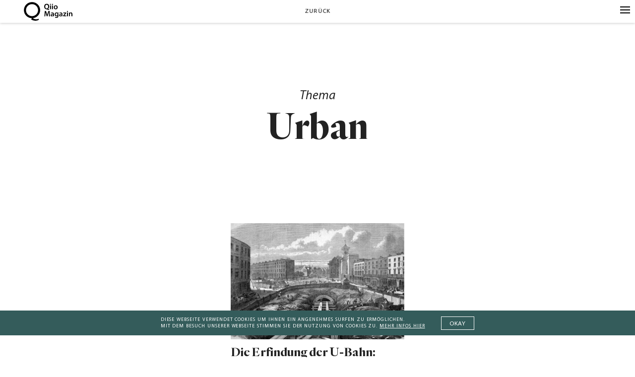

--- FILE ---
content_type: text/html; charset=UTF-8
request_url: https://www.qiio.de/alle-kompendien/
body_size: 64925
content:
<!DOCTYPE html>
<html lang="de" class="no-js">

<head>
	<meta charset="UTF-8" />
    <meta name="viewport" content="width=device-width, initial-scale=1, maximum-scale=1, user-scalable=0"/> <!--320-->
    <meta name="facebook-domain-verification" content="fxid8b1mkglw5qrx2sqhcaqq9lmhvs" />
	

    <script>
        var html = document.getElementsByClassName('no-js'); for (var i = 0; i < html.length; i++) { html[i].className = 'js'; }
    </script>
    
	<meta name='robots' content='index, follow, max-image-preview:large, max-snippet:-1, max-video-preview:-1' />
<meta http-equiv="X-UA-Compatible" content="IE=Edge" />
	<!-- This site is optimized with the Yoast SEO plugin v20.0 - https://yoast.com/wordpress/plugins/seo/ -->
	<title>Alle Kompendien | Qiio Magazin</title>
	<link rel="canonical" href="https://www.qiio.de/alle-kompendien/" />
	<meta property="og:locale" content="de_DE" />
	<meta property="og:type" content="article" />
	<meta property="og:title" content="Alle Kompendien | Qiio Magazin" />
	<meta property="og:url" content="https://www.qiio.de/alle-kompendien/" />
	<meta property="og:site_name" content="Qiio Magazin" />
	<meta property="article:publisher" content="https://www.facebook.com/QiioMag/" />
	<meta property="og:image" content="https://i0.wp.com/www.qiio.de/wp-content/uploads/2018/01/Automation-05-1.jpg?fit=2400%2C1350&quality=100&strip=all&ssl=1" />
	<meta property="og:image:width" content="2400" />
	<meta property="og:image:height" content="1350" />
	<meta property="og:image:type" content="image/jpeg" />
	<meta name="twitter:card" content="summary_large_image" />
	<meta name="twitter:site" content="@QiioMag" />
	<script type="application/ld+json" class="yoast-schema-graph">{"@context":"https://schema.org","@graph":[{"@type":"WebPage","@id":"https://www.qiio.de/alle-kompendien/","url":"https://www.qiio.de/alle-kompendien/","name":"Alle Kompendien | Qiio Magazin","isPartOf":{"@id":"https://www.qiio.de/#website"},"datePublished":"2018-01-15T11:53:07+00:00","dateModified":"2018-01-15T11:53:07+00:00","breadcrumb":{"@id":"https://www.qiio.de/alle-kompendien/#breadcrumb"},"inLanguage":"de","potentialAction":[{"@type":"ReadAction","target":["https://www.qiio.de/alle-kompendien/"]}]},{"@type":"BreadcrumbList","@id":"https://www.qiio.de/alle-kompendien/#breadcrumb","itemListElement":[{"@type":"ListItem","position":1,"name":"Home","item":"https://www.qiio.de/"},{"@type":"ListItem","position":2,"name":"Alle Kompendien"}]},{"@type":"WebSite","@id":"https://www.qiio.de/#website","url":"https://www.qiio.de/","name":"Qiio Magazin","description":"","potentialAction":[{"@type":"SearchAction","target":{"@type":"EntryPoint","urlTemplate":"https://www.qiio.de/?s={search_term_string}"},"query-input":"required name=search_term_string"}],"inLanguage":"de"}]}</script>
	<!-- / Yoast SEO plugin. -->


<link rel='dns-prefetch' href='//v0.wordpress.com' />
<link rel='dns-prefetch' href='//i0.wp.com' />
<link rel="alternate" type="application/rss+xml" title="Qiio Magazin &raquo; Feed" href="https://www.qiio.de/feed/" />
<link rel="alternate" type="application/rss+xml" title="Qiio Magazin &raquo; Kommentar-Feed" href="https://www.qiio.de/comments/feed/" />
<link rel='stylesheet' id='wp-block-library-css' href='https://www.qiio.de/wp-includes/css/dist/block-library/style.min.css?ver=3103876546cbe23193445114047404de' type='text/css' media='all' />
<style id='wp-block-library-inline-css' type='text/css'>
.has-text-align-justify{text-align:justify;}
</style>
<link rel='stylesheet' id='mediaelement-css' href='https://www.qiio.de/wp-includes/js/mediaelement/mediaelementplayer-legacy.min.css?ver=4.2.17' type='text/css' media='all' />
<link rel='stylesheet' id='wp-mediaelement-css' href='https://www.qiio.de/wp-includes/js/mediaelement/wp-mediaelement.min.css?ver=3103876546cbe23193445114047404de' type='text/css' media='all' />
<style id='classic-theme-styles-inline-css' type='text/css'>
/*! This file is auto-generated */
.wp-block-button__link{color:#fff;background-color:#32373c;border-radius:9999px;box-shadow:none;text-decoration:none;padding:calc(.667em + 2px) calc(1.333em + 2px);font-size:1.125em}.wp-block-file__button{background:#32373c;color:#fff;text-decoration:none}
</style>
<style id='global-styles-inline-css' type='text/css'>
body{--wp--preset--color--black: #000000;--wp--preset--color--cyan-bluish-gray: #abb8c3;--wp--preset--color--white: #ffffff;--wp--preset--color--pale-pink: #f78da7;--wp--preset--color--vivid-red: #cf2e2e;--wp--preset--color--luminous-vivid-orange: #ff6900;--wp--preset--color--luminous-vivid-amber: #fcb900;--wp--preset--color--light-green-cyan: #7bdcb5;--wp--preset--color--vivid-green-cyan: #00d084;--wp--preset--color--pale-cyan-blue: #8ed1fc;--wp--preset--color--vivid-cyan-blue: #0693e3;--wp--preset--color--vivid-purple: #9b51e0;--wp--preset--gradient--vivid-cyan-blue-to-vivid-purple: linear-gradient(135deg,rgba(6,147,227,1) 0%,rgb(155,81,224) 100%);--wp--preset--gradient--light-green-cyan-to-vivid-green-cyan: linear-gradient(135deg,rgb(122,220,180) 0%,rgb(0,208,130) 100%);--wp--preset--gradient--luminous-vivid-amber-to-luminous-vivid-orange: linear-gradient(135deg,rgba(252,185,0,1) 0%,rgba(255,105,0,1) 100%);--wp--preset--gradient--luminous-vivid-orange-to-vivid-red: linear-gradient(135deg,rgba(255,105,0,1) 0%,rgb(207,46,46) 100%);--wp--preset--gradient--very-light-gray-to-cyan-bluish-gray: linear-gradient(135deg,rgb(238,238,238) 0%,rgb(169,184,195) 100%);--wp--preset--gradient--cool-to-warm-spectrum: linear-gradient(135deg,rgb(74,234,220) 0%,rgb(151,120,209) 20%,rgb(207,42,186) 40%,rgb(238,44,130) 60%,rgb(251,105,98) 80%,rgb(254,248,76) 100%);--wp--preset--gradient--blush-light-purple: linear-gradient(135deg,rgb(255,206,236) 0%,rgb(152,150,240) 100%);--wp--preset--gradient--blush-bordeaux: linear-gradient(135deg,rgb(254,205,165) 0%,rgb(254,45,45) 50%,rgb(107,0,62) 100%);--wp--preset--gradient--luminous-dusk: linear-gradient(135deg,rgb(255,203,112) 0%,rgb(199,81,192) 50%,rgb(65,88,208) 100%);--wp--preset--gradient--pale-ocean: linear-gradient(135deg,rgb(255,245,203) 0%,rgb(182,227,212) 50%,rgb(51,167,181) 100%);--wp--preset--gradient--electric-grass: linear-gradient(135deg,rgb(202,248,128) 0%,rgb(113,206,126) 100%);--wp--preset--gradient--midnight: linear-gradient(135deg,rgb(2,3,129) 0%,rgb(40,116,252) 100%);--wp--preset--font-size--small: 13px;--wp--preset--font-size--medium: 20px;--wp--preset--font-size--large: 36px;--wp--preset--font-size--x-large: 42px;--wp--preset--spacing--20: 0.44rem;--wp--preset--spacing--30: 0.67rem;--wp--preset--spacing--40: 1rem;--wp--preset--spacing--50: 1.5rem;--wp--preset--spacing--60: 2.25rem;--wp--preset--spacing--70: 3.38rem;--wp--preset--spacing--80: 5.06rem;--wp--preset--shadow--natural: 6px 6px 9px rgba(0, 0, 0, 0.2);--wp--preset--shadow--deep: 12px 12px 50px rgba(0, 0, 0, 0.4);--wp--preset--shadow--sharp: 6px 6px 0px rgba(0, 0, 0, 0.2);--wp--preset--shadow--outlined: 6px 6px 0px -3px rgba(255, 255, 255, 1), 6px 6px rgba(0, 0, 0, 1);--wp--preset--shadow--crisp: 6px 6px 0px rgba(0, 0, 0, 1);}:where(.is-layout-flex){gap: 0.5em;}:where(.is-layout-grid){gap: 0.5em;}body .is-layout-flex{display: flex;}body .is-layout-flex{flex-wrap: wrap;align-items: center;}body .is-layout-flex > *{margin: 0;}body .is-layout-grid{display: grid;}body .is-layout-grid > *{margin: 0;}:where(.wp-block-columns.is-layout-flex){gap: 2em;}:where(.wp-block-columns.is-layout-grid){gap: 2em;}:where(.wp-block-post-template.is-layout-flex){gap: 1.25em;}:where(.wp-block-post-template.is-layout-grid){gap: 1.25em;}.has-black-color{color: var(--wp--preset--color--black) !important;}.has-cyan-bluish-gray-color{color: var(--wp--preset--color--cyan-bluish-gray) !important;}.has-white-color{color: var(--wp--preset--color--white) !important;}.has-pale-pink-color{color: var(--wp--preset--color--pale-pink) !important;}.has-vivid-red-color{color: var(--wp--preset--color--vivid-red) !important;}.has-luminous-vivid-orange-color{color: var(--wp--preset--color--luminous-vivid-orange) !important;}.has-luminous-vivid-amber-color{color: var(--wp--preset--color--luminous-vivid-amber) !important;}.has-light-green-cyan-color{color: var(--wp--preset--color--light-green-cyan) !important;}.has-vivid-green-cyan-color{color: var(--wp--preset--color--vivid-green-cyan) !important;}.has-pale-cyan-blue-color{color: var(--wp--preset--color--pale-cyan-blue) !important;}.has-vivid-cyan-blue-color{color: var(--wp--preset--color--vivid-cyan-blue) !important;}.has-vivid-purple-color{color: var(--wp--preset--color--vivid-purple) !important;}.has-black-background-color{background-color: var(--wp--preset--color--black) !important;}.has-cyan-bluish-gray-background-color{background-color: var(--wp--preset--color--cyan-bluish-gray) !important;}.has-white-background-color{background-color: var(--wp--preset--color--white) !important;}.has-pale-pink-background-color{background-color: var(--wp--preset--color--pale-pink) !important;}.has-vivid-red-background-color{background-color: var(--wp--preset--color--vivid-red) !important;}.has-luminous-vivid-orange-background-color{background-color: var(--wp--preset--color--luminous-vivid-orange) !important;}.has-luminous-vivid-amber-background-color{background-color: var(--wp--preset--color--luminous-vivid-amber) !important;}.has-light-green-cyan-background-color{background-color: var(--wp--preset--color--light-green-cyan) !important;}.has-vivid-green-cyan-background-color{background-color: var(--wp--preset--color--vivid-green-cyan) !important;}.has-pale-cyan-blue-background-color{background-color: var(--wp--preset--color--pale-cyan-blue) !important;}.has-vivid-cyan-blue-background-color{background-color: var(--wp--preset--color--vivid-cyan-blue) !important;}.has-vivid-purple-background-color{background-color: var(--wp--preset--color--vivid-purple) !important;}.has-black-border-color{border-color: var(--wp--preset--color--black) !important;}.has-cyan-bluish-gray-border-color{border-color: var(--wp--preset--color--cyan-bluish-gray) !important;}.has-white-border-color{border-color: var(--wp--preset--color--white) !important;}.has-pale-pink-border-color{border-color: var(--wp--preset--color--pale-pink) !important;}.has-vivid-red-border-color{border-color: var(--wp--preset--color--vivid-red) !important;}.has-luminous-vivid-orange-border-color{border-color: var(--wp--preset--color--luminous-vivid-orange) !important;}.has-luminous-vivid-amber-border-color{border-color: var(--wp--preset--color--luminous-vivid-amber) !important;}.has-light-green-cyan-border-color{border-color: var(--wp--preset--color--light-green-cyan) !important;}.has-vivid-green-cyan-border-color{border-color: var(--wp--preset--color--vivid-green-cyan) !important;}.has-pale-cyan-blue-border-color{border-color: var(--wp--preset--color--pale-cyan-blue) !important;}.has-vivid-cyan-blue-border-color{border-color: var(--wp--preset--color--vivid-cyan-blue) !important;}.has-vivid-purple-border-color{border-color: var(--wp--preset--color--vivid-purple) !important;}.has-vivid-cyan-blue-to-vivid-purple-gradient-background{background: var(--wp--preset--gradient--vivid-cyan-blue-to-vivid-purple) !important;}.has-light-green-cyan-to-vivid-green-cyan-gradient-background{background: var(--wp--preset--gradient--light-green-cyan-to-vivid-green-cyan) !important;}.has-luminous-vivid-amber-to-luminous-vivid-orange-gradient-background{background: var(--wp--preset--gradient--luminous-vivid-amber-to-luminous-vivid-orange) !important;}.has-luminous-vivid-orange-to-vivid-red-gradient-background{background: var(--wp--preset--gradient--luminous-vivid-orange-to-vivid-red) !important;}.has-very-light-gray-to-cyan-bluish-gray-gradient-background{background: var(--wp--preset--gradient--very-light-gray-to-cyan-bluish-gray) !important;}.has-cool-to-warm-spectrum-gradient-background{background: var(--wp--preset--gradient--cool-to-warm-spectrum) !important;}.has-blush-light-purple-gradient-background{background: var(--wp--preset--gradient--blush-light-purple) !important;}.has-blush-bordeaux-gradient-background{background: var(--wp--preset--gradient--blush-bordeaux) !important;}.has-luminous-dusk-gradient-background{background: var(--wp--preset--gradient--luminous-dusk) !important;}.has-pale-ocean-gradient-background{background: var(--wp--preset--gradient--pale-ocean) !important;}.has-electric-grass-gradient-background{background: var(--wp--preset--gradient--electric-grass) !important;}.has-midnight-gradient-background{background: var(--wp--preset--gradient--midnight) !important;}.has-small-font-size{font-size: var(--wp--preset--font-size--small) !important;}.has-medium-font-size{font-size: var(--wp--preset--font-size--medium) !important;}.has-large-font-size{font-size: var(--wp--preset--font-size--large) !important;}.has-x-large-font-size{font-size: var(--wp--preset--font-size--x-large) !important;}
.wp-block-navigation a:where(:not(.wp-element-button)){color: inherit;}
:where(.wp-block-post-template.is-layout-flex){gap: 1.25em;}:where(.wp-block-post-template.is-layout-grid){gap: 1.25em;}
:where(.wp-block-columns.is-layout-flex){gap: 2em;}:where(.wp-block-columns.is-layout-grid){gap: 2em;}
.wp-block-pullquote{font-size: 1.5em;line-height: 1.6;}
</style>
<link rel='stylesheet' id='bc_rb_global_style-css' href='https://www.qiio.de/wp-content/plugins/random-banner/assets/style/bc_rb_global.css?ver=4.1.10' type='text/css' media='all' />
<link rel='stylesheet' id='bc_rb_animate-css' href='https://www.qiio.de/wp-content/plugins/random-banner/assets/style/animate.css?ver=4.1.10' type='text/css' media='all' />
<link rel='stylesheet' id='owl.carousel-style-css' href='https://www.qiio.de/wp-content/plugins/random-banner/assets/style/owl.carousel.css?ver=4.1.10' type='text/css' media='all' />
<link rel='stylesheet' id='owl.carousel-default-css' href='https://www.qiio.de/wp-content/plugins/random-banner/assets/style/owl.theme.default.css?ver=4.1.10' type='text/css' media='all' />
<link rel='stylesheet' id='owl.carousel-transitions-css' href='https://www.qiio.de/wp-content/plugins/random-banner/assets/style/owl.transitions.css?ver=4.1.10' type='text/css' media='all' />
<link rel='stylesheet' id='math-captcha-frontend-css' href='https://www.qiio.de/wp-content/plugins/wp-math-captcha/css/frontend.css?ver=3103876546cbe23193445114047404de' type='text/css' media='all' />
<link rel='stylesheet' id='weblator_polling-plugin-styles-css' href='https://www.qiio.de/wp-content/plugins/poll-plugin/public/assets/css/public.css?ver=1.7.8' type='text/css' media='all' />
<link rel='stylesheet' id='weblator_polling-fa-css' href='https://www.qiio.de/wp-content/plugins/poll-plugin/public/assets/css/font-awesome.min.css?ver=1.7.8' type='text/css' media='all' />
<link rel='stylesheet' id='qiio-style-css' href='https://www.qiio.de/wp-content/themes/qiio/main.css?ver=1706106523' type='text/css' media='all' />
<script type="text/javascript" src="https://www.qiio.de/wp-includes/js/jquery/jquery.min.js?ver=3.7.1" id="jquery-core-js"></script>
<script type="text/javascript" src="https://www.qiio.de/wp-includes/js/jquery/jquery-migrate.min.js?ver=3.4.1" id="jquery-migrate-js"></script>
<script type="text/javascript" src="https://www.qiio.de/wp-content/plugins/wp-scroll-depth/js/jquery-scrolldepth/jquery.scrolldepth.min.js?ver=3103876546cbe23193445114047404de" id="jquery.scrolldepth-js"></script>
<script type="text/javascript" src="https://www.qiio.de/wp-content/plugins/poll-plugin/public/assets/js/vendors/excanvas.js?ver=1.7.8" id="weblator_polling-canvas-js"></script>
<script type="text/javascript" id="wp-statistics-tracker-js-extra">
/* <![CDATA[ */
var WP_Statistics_Tracker_Object = {"hitRequestUrl":"https:\/\/www.qiio.de\/wp-json\/wp-statistics\/v2\/hit?wp_statistics_hit_rest=yes&track_all=1&current_page_type=page&current_page_id=105011&search_query&page_uri=L2FsbGUta29tcGVuZGllbi8","keepOnlineRequestUrl":"https:\/\/www.qiio.de\/wp-json\/wp-statistics\/v2\/online?wp_statistics_hit_rest=yes&track_all=1&current_page_type=page&current_page_id=105011&search_query&page_uri=L2FsbGUta29tcGVuZGllbi8","option":{"dntEnabled":false,"cacheCompatibility":"1"}};
/* ]]> */
</script>
<script type="text/javascript" src="https://www.qiio.de/wp-content/plugins/wp-statistics/assets/js/tracker.js?ver=3103876546cbe23193445114047404de" id="wp-statistics-tracker-js"></script>
<script type="text/javascript" src="https://www.qiio.de/wp-content/themes/qiio/lib/scripts/infinitescroll.js?ver=3103876546cbe23193445114047404de" id="infinitescroll-js"></script>
<script type="text/javascript" src="https://www.qiio.de/wp-content/themes/qiio/lib/scripts/rem.min.js?ver=3103876546cbe23193445114047404de" id="remmin-js"></script>
<script type="text/javascript" id="qiiolocalize-js-extra">
/* <![CDATA[ */
var localizedstring = {"defaultMail":"Mail","defaultName":"Name","defaultURL":"Webseite (optional)","doneText":"Hier endet die Reise.","loadingText":"Weitere Artikel laden","mycomment":"Mein Kommentar","myresponse":"Meine Antwort","noComment":"Du hast vergessen, einen Kommentar zu schreiben.","noMail":"Bitte gib deine Mail-Adresse an","noName":"Bitte gib deinen Namen an","on":"auf","respond":"Hinterlasse einen Kommentar","respondReply":"Hinterlasse einen Kommentar f\u00fcr","search":"Suche","send":"senden","wrongMail":"Bitte gib eine g\u00fcltige Mail-Adresse an","wrongURL":"Bitte gib eine g\u00fcltige URL an","ajax_url":"https:\/\/www.qiio.de\/wp-admin\/admin-ajax.php"};
/* ]]> */
</script>
<script type="text/javascript" src="https://www.qiio.de/wp-content/themes/qiio/lib/scripts/script.common.js?ver=1637028207" id="qiiolocalize-js"></script>
<link rel="https://api.w.org/" href="https://www.qiio.de/wp-json/" /><link rel="alternate" type="application/json" href="https://www.qiio.de/wp-json/wp/v2/pages/105011" /><link rel="EditURI" type="application/rsd+xml" title="RSD" href="https://www.qiio.de/xmlrpc.php?rsd" />

<link rel='shortlink' href='https://wp.me/P9AIaA-rjJ' />
<link rel="alternate" type="application/json+oembed" href="https://www.qiio.de/wp-json/oembed/1.0/embed?url=https%3A%2F%2Fwww.qiio.de%2Falle-kompendien%2F" />
<link rel="alternate" type="text/xml+oembed" href="https://www.qiio.de/wp-json/oembed/1.0/embed?url=https%3A%2F%2Fwww.qiio.de%2Falle-kompendien%2F&#038;format=xml" />
<script>
	jQuery( document ).ready(function(){
		jQuery.scrollDepth({
			elements: [''],
			percentage: true,
			userTiming: true,
			pixelDepth: false,
			nonInteraction: false,
			gtmOverride: false,
	});
});
</script>
	<style>img#wpstats{display:none}</style>
		<link rel="stylesheet" href="https://www.qiio.de/wp-content/plugins/poll-plugin/public/assets/css/notie.css"><!-- Analytics by WP Statistics v14.1.4 - https://wp-statistics.com/ -->
	
	<link rel="apple-touch-icon" sizes="180x180" href="https://www.qiio.de/wp-content/themes/qiio/lib/img/icons/apple-touch-icon.png">
	<link rel="icon" type="image/png" sizes="32x32" href="https://www.qiio.de/wp-content/themes/qiio/lib/img/icons/favicon-32x32.png">
	<link rel="icon" type="image/png" sizes="16x16" href="https://www.qiio.de/wp-content/themes/qiio/lib/img/icons/favicon-16x16.png">
	<link rel="manifest" href="https://www.qiio.de/wp-content/themes/qiio/lib/img/icons/manifest.json">
	<link rel="mask-icon" href="https://www.qiio.de/wp-content/themes/qiio/lib/img/icons/safari-pinned-tab.svg" color="#3c5a5a">
	<link rel="shortcut icon" href="https://www.qiio.de/wp-content/themes/qiio/lib/img/icons/favicon.ico">
	<meta name="msapplication-config" content="https://www.qiio.de/wp-content/themes/qiio/lib/img/icons/browserconfig.xml">
	<meta name="theme-color" content="#ffffff">
	<meta name="google-site-verification" content="9lJ_KFxJlqC5O0qGWsvS5Q4fRP-S6jmXtanefE9ZDlg" />

<style type='text/css'>
 body { background-color: #FFFFFF; color: #345C5B }
 .page-body .authors .author-name a, .page-body a { color: #345C5B }
</style><style type="text/css" id="wp-custom-css">.bc_random_banner img{ width: 100%;margin-bottom: 60px;}</style>
</head>

    



<body class="page-template page-template-page-uebersicht page-template-page-uebersicht-php page page-id-105011  menu-bg--white footer--bg-white menu--dark footer--dark">

    <!-- regex: <style>(.*?)<\/style> -->
    <!-- vector-effect="non-scaling-stroke" -->
    <svg style="display:none" xmlns="http://www.w3.org/2000/svg"><symbol viewBox="0 0 16 16" id="i-db-logo"><title>db-logo</title><path d="M12.478 3.838H9.605l-6.082 8.331h2.874l6.081-8.331zM2.239 2.24h11.509v11.518H2.239V2.24zM16 0H0v16h16V0z" fill="#3c5a5a" fill-rule="nonzero"/></symbol><symbol viewBox="0 0 20 20" id="i-facebook-like"><title>facebook-like</title><path d="M15.073 10.173h-.595a.86.86 0 0 0 .863-.863v-.096a.86.86 0 0 0-.863-.863h-1.592c2.531-3.107.288-4.622-.23-3.778-.709 1.17-1.841 1.899-2.723 2.608a63.887 63.887 0 0 0-1.995 1.668H6.865v4.987h.94c.383 1.055 1.457 1.822 2.742 1.822h3.107a.86.86 0 0 0 .863-.863v-.096a.86.86 0 0 0-.863-.863h.805a.86.86 0 0 0 .863-.863v-.096a.86.86 0 0 0-.863-.863h.595a.86.86 0 0 0 .863-.863v-.096a.837.837 0 0 0-.844-.882zM4.083 9.31v4.065c0 .269.21.48.479.48h1.515V8.831H4.562a.473.473 0 0 0-.479.479zm.998 3.146c.229 0 .421.191.421.421 0 .23-.192.421-.421.421a.425.425 0 0 1-.422-.421.424.424 0 0 1 .422-.421z" fill="#fff" fill-rule="nonzero"/></symbol><symbol viewBox="0 0 20 20" id="i-hamburger"><title>hamburger</title><path d="M20 16.5H0v-1h20v1zm0-6H0v-1h20v1zm0-6H0v-1h20v1z" fill="#fff"/></symbol><symbol viewBox="0 0 600 600" id="i-logo"><title>logo</title><path class="st0" d="M335.1 508.9v-37.4c52-8.2 94.2-33.6 126.6-76.4 32.3-42 48.5-93.7 48.5-155 0-68.8-19.7-124.9-59.1-168.4-18.6-20.8-40.8-37-66.6-48.5S330.5 6 300 6c-61 0-111.1 21.6-150.6 64.7-39.7 43.8-59.6 100.3-59.6 169.5 0 62.1 16.2 114.5 48.5 157.2 32.3 42 75.1 66.7 128.2 74.2v24c0 64.3 39.4 96.5 118.2 96.5h18.4v-12.8c-45.3-.1-68-23.5-68-70.4m-175-225.8v-85.9c0-55.4 13-99 39-130.7 26-31.8 59.6-47.7 100.6-47.7s74.7 15.9 100.9 47.7c26.2 31.8 39.3 75.3 39.3 130.7v85.9c0 55.4-13.1 99-39.3 130.8-26.2 31.8-59.8 47.7-100.9 47.7s-74.6-15.9-100.6-47.7c-26-31.8-39-75.4-39-130.8"/><path class="st0" d="M277 407.2c7.4 7.3 16.3 10.9 26.5 10.9s18.8-3.6 25.9-10.9c7.1-7.3 10.6-16.1 10.6-26.5 0-10.4-3.5-19.1-10.6-26.2-7.1-7.1-15.8-10.6-26.2-10.6s-19.2 3.5-26.5 10.6c-7.3 7.1-10.9 15.8-10.9 26.2 0 10.4 3.7 19.3 11.2 26.5"/></symbol><symbol viewBox="0 0 14 14" id="i-lupe"><title>lupe</title><path class="st0" d="M13.6 12.8l-3.4-3.4c.8-1 1.4-2.3 1.4-3.7C11.6 2.6 9 0 5.9 0S.1 2.6.1 5.7s2.6 5.7 5.7 5.7c1.3 0 2.4-.4 3.4-1.1l3.4 3.4c.3.3.7.3 1 0 .3-.2.3-.6 0-.9zm-7.7-2.5c-2.5 0-4.5-2-4.5-4.5s2-4.5 4.5-4.5 4.5 2 4.5 4.5-2 4.5-4.5 4.5z"/></symbol><symbol viewBox="0 0 14 14" id="i-overview_icon"><title>overview_icon</title><path class="st0" d="M1.3 0C.9 0 .7.3.7.6v12.8c0 .3.3.6.6.6s.6-.3.6-.6V.6c0-.3-.3-.6-.6-.6zM7 0c-.3 0-.6.3-.6.6v12.8c0 .3.3.6.6.6s.6-.3.6-.6V.6C7.6.3 7.3 0 7 0zM12.7 0c-.3 0-.6.3-.6.6v12.8c0 .3.3.6.6.6s.6-.3.6-.6V.6c0-.3-.2-.6-.6-.6z"/></symbol><symbol viewBox="0 0 14 14" id="i-overview"><title>overview</title><path class="st0" d="M1.3 0C.9 0 .7.3.7.6v12.8c0 .3.3.6.6.6s.6-.3.6-.6V.6c0-.3-.3-.6-.6-.6zM7 0c-.3 0-.6.3-.6.6v12.8c0 .3.3.6.6.6s.6-.3.6-.6V.6C7.6.3 7.3 0 7 0zM12.7 0c-.3 0-.6.3-.6.6v12.8c0 .3.3.6.6.6s.6-.3.6-.6V.6c0-.3-.2-.6-.6-.6z"/></symbol><symbol viewBox="0 0 20 20" id="i-plus"><title>plus</title><path class="st0" d="M20 9.5h-9.5V0h-1v9.5H0v1h9.5V20h1v-9.5H20z"/></symbol><symbol viewBox="0 0 50 25" id="i-slider-arrow-down"><title>slider-arrow-down</title><path vector-effect="non-scaling-stroke" d="M46.92 1.54L25 23.46 3.08 1.54" fill="none" stroke="#000" stroke-width="2"/></symbol><symbol viewBox="0 0 25 50" id="i-slider-arrow-left"><title>slider-arrow-left</title><path d="M23.46 46.92L1.54 25 23.46 3.08" fill="none" stroke="#000"/></symbol><symbol viewBox="0 0 25 50" id="i-slider-arrow-right"><title>slider-arrow-right</title><path d="M1.54 3.08L23.46 25 1.54 46.92" fill="none" stroke="#000"/></symbol><symbol viewBox="0 0 20 20" id="i-twitter"><title>twitter</title><path d="M16.963 5.681a5.714 5.714 0 0 1-1.641.45 2.863 2.863 0 0 0 1.256-1.581 5.725 5.725 0 0 1-1.814.694 2.86 2.86 0 0 0-4.869 2.605 8.108 8.108 0 0 1-5.888-2.985 2.861 2.861 0 0 0 .884 3.815 2.848 2.848 0 0 1-1.294-.358c-.031 1.324.918 2.562 2.292 2.838a2.88 2.88 0 0 1-1.291.049 2.86 2.86 0 0 0 2.669 1.984 5.75 5.75 0 0 1-4.23 1.183 8.087 8.087 0 0 0 4.38 1.283c5.304 0 8.301-4.48 8.12-8.498a5.813 5.813 0 0 0 1.426-1.479" fill="#fff" fill-rule="nonzero"/></symbol></svg>

    <div class="wrapper">
        
       
        <div class="menu-bar header">    
            <div class="header-left">
                <a class="header-logo menu-item" href="https://www.qiio.de">
                    <svg version="1.1" id="Ebene_1" xmlns="http://www.w3.org/2000/svg" xmlns:xlink="http://www.w3.org/1999/xlink" x="0px" y="0px"
	 viewBox="0 0 93.5 36.5" style="enable-background:new 0 0 93.5 36.5;" xml:space="preserve">
<style type="text/css">
	.st0{display:none;}
</style>
<g id="Ebene_1_00000065044758925606310680000008438521695250880181_">
	<path class="st0" d="M0,15.7C0.1,7,7.2-0.1,15.9,0s15.8,7.2,15.7,15.9c-0.1,8.7-7.2,15.8-15.9,15.7S-0.1,24.5,0,15.7L0,15.7
		 M4,15.8c0,6.6,5.2,11.9,11.8,12c6.6,0,11.9-5.2,12-11.8c0-6.6-5.2-11.9-11.8-12l0,0C9.4,3.9,4,9.2,4,15.8L4,15.8"/>
	<polygon class="st0" points="14.6,34.6 15,36.5 30.6,33.9 30,30 	"/>
	<path d="M28.5,32.5c-0.9,0.4-4.1,1.8-7.9,0.5c-2.2-0.7-3.7-2-4.4-2.8c-0.7,1.2-1.4,2.4-2.1,3.6c1.3,0.8,5.6,3.3,10.8,2.2
		c1.7-0.3,3.1-1,4.1-1.6C28.8,33.8,28.7,33.2,28.5,32.5z"/>
	<path d="M15.8,0.2c-8.6,0-15.6,7-15.6,15.6c0,8.6,7,15.6,15.6,15.6c8.6,0,15.6-7,15.6-15.6C31.4,7.2,24.4,0.2,15.8,0.2z M24,24
		c-2.1,2.1-5,3.4-8.2,3.4c-3.2,0-6.1-1.3-8.2-3.4c-2.1-2.1-3.4-5-3.4-8.2c0-3.2,1.3-6.1,3.4-8.2c2.1-2.1,5-3.4,8.2-3.4
		c3.2,0,6.1,1.3,8.2,3.4c2.1,2.1,3.4,5,3.4,8.2C27.4,19,26.1,21.9,24,24z"/>
	<path d="M48.3,15.6c-1.3-0.4-2.7-0.8-4-1.3c-0.2-0.1-0.4-0.1-0.7-0.2c-2.3-0.1-4.4-1.9-4.4-5.2c0-3.2,1.9-5.4,4.9-5.4
		c2.9,0,4.7,2.2,4.7,5.1c0,2.4-1.1,4.1-2.6,4.7v0.1c0.9,0.2,1.9,0.5,2.7,0.6L48.3,15.6z M46.8,8.9c0-1.9-0.9-3.7-2.8-3.7
		c-1.8,0-2.8,1.8-2.8,3.8s1,3.7,2.8,3.7S46.8,11,46.8,8.9z"/>
	<path d="M52.3,4.6c0,0.5-0.4,1-1,1c0,0,0,0-0.1,0c-0.6,0-1-0.5-1-1.1s0.5-1,1.1-1C51.9,3.6,52.3,4.1,52.3,4.6z M50.4,14V6.7h1.9V14
		C52.2,14,50.4,14,50.4,14z"/>
	<path d="M56.2,4.6c0,0.6-0.4,1.1-1,1.1s-1.1-0.4-1.1-1s0.4-1.1,1-1.1l0,0C55.7,3.6,56.2,4,56.2,4.6L56.2,4.6z M54.2,14V6.7h1.9V14
		C56.1,14,54.2,14,54.2,14z"/>
	<path d="M65.1,10.3c0,2.7-1.9,3.9-3.8,3.9c-2.1,0-3.7-1.4-3.7-3.8s1.6-3.9,3.8-3.9C63.6,6.5,65.1,8,65.1,10.3z M59.5,10.3
		c0,1.4,0.7,2.5,1.8,2.5s1.8-1,1.8-2.5c0-1.1-0.5-2.5-1.8-2.5C60.1,7.8,59.5,9.1,59.5,10.3L59.5,10.3z"/>
	<path d="M48.4,23.6c-0.1-1.3-0.1-2.9-0.1-4.3h-0.1c-0.3,1.2-0.8,2.6-1.2,3.9l-1.5,4.4h-1.4l-1.4-4.3c-0.4-1.3-0.8-2.7-1-3.9l0,0
		c0,1.3-0.1,2.9-0.2,4.3l-0.2,4.1h-1.7l0.7-10.2h2.4l1.3,4.1c0.4,1.2,0.7,2.4,0.9,3.5l0,0c0.3-1.1,0.6-2.4,1-3.5l1.4-4.1h2.4
		l0.6,10.2h-1.8L48.4,23.6z"/>
	<path d="M57.9,25.9c0,0.6,0,1.2,0.1,1.8h-1.7l-0.1-0.8l0,0c-0.5,0.6-1.3,1-2.2,1c-1.2,0.1-2.2-0.8-2.3-2v-0.1
		c0-1.8,1.6-2.8,4.4-2.8v-0.1c0-0.5-0.2-1.3-1.5-1.3c-0.7,0-1.4,0.2-2,0.5l-0.4-1.2c0.8-0.4,1.7-0.7,2.7-0.6c2.3,0,3,1.5,3,3.1V25.9
		z M56.1,24.1c-1.3,0-2.6,0.3-2.6,1.4c0,0.5,0.3,1,0.9,1.1c0.1,0,0.1,0,0.2,0c0.7,0,1.2-0.4,1.5-1c0-0.1,0.1-0.3,0-0.4
		C56.1,25.2,56.1,24.1,56.1,24.1z"/>
	<path d="M66.5,26.6c0,1.5-0.3,2.6-1.1,3.3c-0.8,0.7-1.8,0.9-2.8,0.9c-0.9,0-1.8-0.2-2.6-0.6l0.4-1.4c0.7,0.4,1.4,0.6,2.1,0.6
		c1.2,0,2.1-0.6,2.1-2.2v-0.6l0,0c-0.5,0.7-1.3,1.1-2.1,1.1c-1.8,0-3.1-1.5-3.1-3.6c0-2.4,1.6-3.9,3.3-3.9c0.9,0,1.7,0.4,2.1,1.1
		l0,0l0.1-1h1.6c0,0.5-0.1,1.1-0.1,2.1L66.5,26.6z M64.7,23.3c0-0.2,0-0.3-0.1-0.5c-0.2-0.7-0.8-1.2-1.5-1.2c-1,0-1.8,0.9-1.8,2.4
		c0,1.2,0.6,2.3,1.8,2.3c0.7,0,1.3-0.5,1.5-1.1c0.1-0.2,0.1-0.4,0.1-0.6V23.3z"/>
	<path d="M74.2,25.9c0,0.6,0,1.2,0.1,1.8h-1.7l-0.1-0.8l0,0c-0.5,0.6-1.3,1-2.2,1c-1.2,0.1-2.2-0.8-2.3-2v-0.1
		c0-1.8,1.6-2.8,4.4-2.8v-0.1c0-0.5-0.2-1.3-1.5-1.3c-0.7,0-1.4,0.2-2,0.5l-0.4-1.2c0.8-0.4,1.7-0.7,2.7-0.6c2.3,0,3,1.5,3,3.1V25.9
		z M72.4,24.1c-1.3,0-2.6,0.3-2.6,1.4c0,0.5,0.3,1,0.9,1.1c0.1,0,0.1,0,0.2,0c0.7,0,1.2-0.4,1.5-1c0-0.1,0.1-0.3,0-0.4V24.1z"/>
	<path d="M75.5,26.6l2.8-3.5c0.4-0.4,0.7-0.8,1.1-1.2l0,0h-3.6v-1.5h5.8v1.1L78.9,25c-0.4,0.4-0.7,0.9-1.1,1.2l0,0h3.9v1.5h-6.2
		L75.5,26.6L75.5,26.6z"/>
	<path d="M85,18.3c0,0.6-0.4,1.1-1,1.1s-1.1-0.4-1.1-1s0.4-1.1,1-1.1l0,0C84.5,17.3,84.9,17.7,85,18.3L85,18.3z M83,27.7v-7.3h1.9
		v7.3H83z"/>
	<path d="M86.8,22.6c0-0.8,0-1.6-0.1-2.2h1.6l0.1,1.1l0,0c0.5-0.8,1.4-1.3,2.4-1.3c1.3,0,2.6,0.8,2.6,3.1v4.4h-1.9v-4.1
		c0-1.1-0.4-1.9-1.4-1.9c-0.7,0-1.2,0.5-1.4,1.1c-0.1,0.2-0.1,0.4-0.1,0.6v4.3h-1.9L86.8,22.6L86.8,22.6z"/>
</g>
</svg>                </a>
            </div>
                    
            <div class="menu-items header-right">
                       

                <a href="https://www.qiio.de/suche/" class="menu-item"><svg class="svg lupe" width="40" height="40"><use xlink:href="#i-lupe"></use></svg></a>
            </div>
        </div>
        
        <div class="menu-off-canvas">
            <div class="menu-off-canvas-container"><ul id="menu-off-canvas" class="menu"><li id="menu-item-124240" class="menu-item menu-item-type-post_type menu-item-object-page current-menu-item page_item page-item-105011 current_page_item menu-item-124240"><a href="https://www.qiio.de/alle-kompendien/" aria-current="page">Alle Kompendien</a></li>
<li id="menu-item-124241" class="menu-item menu-item-type-post_type menu-item-object-page menu-item-124241"><a href="https://www.qiio.de/suche/">Alle Artikel</a></li>
<li id="menu-item-104766" class="menu-item menu-item-type-post_type menu-item-object-page menu-item-104766"><a href="https://www.qiio.de/ueber-qiio/">Über Qiio</a></li>
<li id="menu-item-104764" class="menu-item menu-item-type-custom menu-item-object-custom menu-item-104764"><a href="https://www.qiio.de/events">Events</a></li>
<li id="menu-item-104765" class="menu-item menu-item-type-post_type menu-item-object-page menu-item-104765"><a href="https://www.qiio.de/autoren/">Autor:innen</a></li>
<li id="menu-item-111860" class="menu-item menu-item-type-post_type menu-item-object-page menu-item-111860"><a href="https://www.qiio.de/newsletter/">Newsletter</a></li>
<li id="menu-item-106313" class="menu-item menu-item-type-custom menu-item-object-custom menu-item-106313"><a href="http://www.facebook.com/qiiomag">Facebook</a></li>
<li id="menu-item-106314" class="menu-item menu-item-type-custom menu-item-object-custom menu-item-106314"><a href="http://twitter.com/qiiomag">Twitter</a></li>
<li id="menu-item-106315" class="menu-item menu-item-type-custom menu-item-object-custom menu-item-106315"><a href="https://www.instagram.com/qiiomag/">Instagram</a></li>
<li id="menu-item-104767" class="menu-item menu-item-type-post_type menu-item-object-page menu-item-104767"><a href="https://www.qiio.de/kontakt/">Kontakt</a></li>
<li id="menu-item-104768" class="menu-item menu-item-type-post_type menu-item-object-page menu-item-104768"><a href="https://www.qiio.de/impressum/">Impressum</a></li>
<li id="menu-item-104769" class="menu-item menu-item-type-post_type menu-item-object-page menu-item-privacy-policy menu-item-104769"><a rel="privacy-policy" href="https://www.qiio.de/datenschutz/">Datenschutz</a></li>
</ul></div>        </div>
        
        <div class="menu-off-canvas__button header-button">
            <span>
                <svg class="svg stroke" width="20" height="20">
                    <use xlink:href="#i-hamburger"></use>
                </svg>
            </span>
        </div>
        
<div class="all-comps-overview all-comps--fixed section compendia list-posts-5 list-posts-dark">
	<div class="container">


				<div class="list">
					<div class="list-header">
						<div class="list-header-bg cover">
							<a href="https://www.qiio.de/kompendium/addictive-technology/" title="Addictive Technology">
								<img width="1160" height="200" alt="" class="lazy landscape comp-teaser" sizes="(max-width: 2400px) 100vw, 2400px" data-orientation="landscape" loading="lazy" data-src="https://i0.wp.com/www.qiio.de/wp-content/uploads/2022/09/220831_qiio_tech_addiction_01.jpg?resize=1160%2C200&amp;quality=100&amp;strip=all&amp;ssl=1" data-srcset="https://i0.wp.com/www.qiio.de/wp-content/uploads/2022/09/220831_qiio_tech_addiction_01.jpg?resize=1160%2C200&amp;quality=100&amp;strip=all&amp;ssl=1 1160w, https://i0.wp.com/www.qiio.de/wp-content/uploads/2022/09/220831_qiio_tech_addiction_01.jpg?zoom=2&amp;resize=1160%2C200&amp;quality=100&amp;strip=all&amp;ssl=1 2320w" /><noscript><img width="1160" height="200" alt="" class="lazy landscape comp-teaser" sizes="(max-width: 2400px) 100vw, 2400px" data-orientation="landscape" src="https://i0.wp.com/www.qiio.de/wp-content/uploads/2022/09/220831_qiio_tech_addiction_01.jpg?resize=1160%2C200&amp;quality=100&amp;strip=all&amp;ssl=1" srcset="https://i0.wp.com/www.qiio.de/wp-content/uploads/2022/09/220831_qiio_tech_addiction_01.jpg?resize=1160%2C200&amp;quality=100&amp;strip=all&amp;ssl=1 1160w, https://i0.wp.com/www.qiio.de/wp-content/uploads/2022/09/220831_qiio_tech_addiction_01.jpg?zoom=2&amp;resize=1160%2C200&amp;quality=100&amp;strip=all&amp;ssl=1 2320w" /></noscript>							</a>
						</div>
						<div class="list-header-info">
								<div class="list-overtitle serif">Aktuelles Kompendium</div>
					
							<div class="list-title h1"><h2>Addictive Technology</h2></div>
						</div>
					</div>
					<div class="list-articles">


<div class="list-single">
	<div class="list-single-thumb">
		<a href="https://www.qiio.de/von-wissenssuechtigen-moenchen-und-lesesuechtigen-frauen/">
			<img width="400" height="300" alt="" class="lazy landscape related" sizes="(max-width: 1500px) 100vw, 1500px" data-orientation="landscape" loading="lazy" data-src="https://i0.wp.com/www.qiio.de/wp-content/uploads/2022/09/Ivan_Kramskoy_-_Reading_woman_portrait_of_artists_wife-e1662046982444.jpeg?resize=400%2C300&amp;quality=100&amp;strip=all&amp;ssl=1" data-srcset="https://i0.wp.com/www.qiio.de/wp-content/uploads/2022/09/Ivan_Kramskoy_-_Reading_woman_portrait_of_artists_wife-e1662046982444.jpeg?resize=400%2C300&amp;quality=100&amp;strip=all&amp;ssl=1 400w, https://i0.wp.com/www.qiio.de/wp-content/uploads/2022/09/Ivan_Kramskoy_-_Reading_woman_portrait_of_artists_wife-e1662046982444.jpeg?zoom=2&amp;resize=400%2C300&amp;quality=100&amp;strip=all&amp;ssl=1 800w, https://i0.wp.com/www.qiio.de/wp-content/uploads/2022/09/Ivan_Kramskoy_-_Reading_woman_portrait_of_artists_wife-e1662046982444.jpeg?zoom=3&amp;resize=400%2C300&amp;quality=100&amp;strip=all&amp;ssl=1 1200w" /><noscript><img width="400" height="300" alt="" class="lazy landscape related" sizes="(max-width: 1500px) 100vw, 1500px" data-orientation="landscape" src="https://i0.wp.com/www.qiio.de/wp-content/uploads/2022/09/Ivan_Kramskoy_-_Reading_woman_portrait_of_artists_wife-e1662046982444.jpeg?resize=400%2C300&amp;quality=100&amp;strip=all&amp;ssl=1" srcset="https://i0.wp.com/www.qiio.de/wp-content/uploads/2022/09/Ivan_Kramskoy_-_Reading_woman_portrait_of_artists_wife-e1662046982444.jpeg?resize=400%2C300&amp;quality=100&amp;strip=all&amp;ssl=1 400w, https://i0.wp.com/www.qiio.de/wp-content/uploads/2022/09/Ivan_Kramskoy_-_Reading_woman_portrait_of_artists_wife-e1662046982444.jpeg?zoom=2&amp;resize=400%2C300&amp;quality=100&amp;strip=all&amp;ssl=1 800w, https://i0.wp.com/www.qiio.de/wp-content/uploads/2022/09/Ivan_Kramskoy_-_Reading_woman_portrait_of_artists_wife-e1662046982444.jpeg?zoom=3&amp;resize=400%2C300&amp;quality=100&amp;strip=all&amp;ssl=1 1200w" /></noscript>		</a>
	</div>

	<div class="list-single-info">
		<div class="timescale">damals</div>

		<div class="list-single-title"><h3 class="h4"><a href="https://www.qiio.de/von-wissenssuechtigen-moenchen-und-lesesuechtigen-frauen/">Von wissenssüchtigen Mönchen und lesesüchtigen Frauen</a></h3></div>



	</div>
</div>
<div class="list-single">
	<div class="list-single-thumb">
		<a href="https://www.qiio.de/das-fernsehen-technologie-sucht-fuer-die-massen/">
			<img width="400" height="300" alt="" class="lazy landscape related" sizes="(max-width: 1152px) 100vw, 1152px" data-orientation="landscape" loading="lazy" data-src="https://i0.wp.com/www.qiio.de/wp-content/uploads/2022/09/Family_watching_television_1958.jpg?resize=400%2C300&amp;quality=100&amp;strip=all&amp;ssl=1" data-srcset="https://i0.wp.com/www.qiio.de/wp-content/uploads/2022/09/Family_watching_television_1958.jpg?resize=400%2C300&amp;quality=100&amp;strip=all&amp;ssl=1 400w, https://i0.wp.com/www.qiio.de/wp-content/uploads/2022/09/Family_watching_television_1958.jpg?zoom=2&amp;resize=400%2C300&amp;quality=100&amp;strip=all&amp;ssl=1 800w" /><noscript><img width="400" height="300" alt="" class="lazy landscape related" sizes="(max-width: 1152px) 100vw, 1152px" data-orientation="landscape" src="https://i0.wp.com/www.qiio.de/wp-content/uploads/2022/09/Family_watching_television_1958.jpg?resize=400%2C300&amp;quality=100&amp;strip=all&amp;ssl=1" srcset="https://i0.wp.com/www.qiio.de/wp-content/uploads/2022/09/Family_watching_television_1958.jpg?resize=400%2C300&amp;quality=100&amp;strip=all&amp;ssl=1 400w, https://i0.wp.com/www.qiio.de/wp-content/uploads/2022/09/Family_watching_television_1958.jpg?zoom=2&amp;resize=400%2C300&amp;quality=100&amp;strip=all&amp;ssl=1 800w" /></noscript>		</a>
	</div>

	<div class="list-single-info">
		<div class="timescale">gestern</div>

		<div class="list-single-title"><h3 class="h4"><a href="https://www.qiio.de/das-fernsehen-technologie-sucht-fuer-die-massen/">Das Fernsehen: Technologie-Sucht für die Massen</a></h3></div>



	</div>
</div>
<div class="list-single">
	<div class="list-single-thumb">
		<a href="https://www.qiio.de/endloses-scrollen-die-sucht-nach-zugehoerigkeit/">
			<img width="400" height="300" alt="" class="lazy landscape related" sizes="(max-width: 1500px) 100vw, 1500px" data-orientation="landscape" loading="lazy" data-src="https://i0.wp.com/www.qiio.de/wp-content/uploads/2022/09/addictive-technology.jpg?resize=400%2C300&amp;quality=100&amp;strip=all&amp;ssl=1" data-srcset="https://i0.wp.com/www.qiio.de/wp-content/uploads/2022/09/addictive-technology.jpg?resize=400%2C300&amp;quality=100&amp;strip=all&amp;ssl=1 400w, https://i0.wp.com/www.qiio.de/wp-content/uploads/2022/09/addictive-technology.jpg?zoom=2&amp;resize=400%2C300&amp;quality=100&amp;strip=all&amp;ssl=1 800w, https://i0.wp.com/www.qiio.de/wp-content/uploads/2022/09/addictive-technology.jpg?zoom=3&amp;resize=400%2C300&amp;quality=100&amp;strip=all&amp;ssl=1 1200w" /><noscript><img width="400" height="300" alt="" class="lazy landscape related" sizes="(max-width: 1500px) 100vw, 1500px" data-orientation="landscape" src="https://i0.wp.com/www.qiio.de/wp-content/uploads/2022/09/addictive-technology.jpg?resize=400%2C300&amp;quality=100&amp;strip=all&amp;ssl=1" srcset="https://i0.wp.com/www.qiio.de/wp-content/uploads/2022/09/addictive-technology.jpg?resize=400%2C300&amp;quality=100&amp;strip=all&amp;ssl=1 400w, https://i0.wp.com/www.qiio.de/wp-content/uploads/2022/09/addictive-technology.jpg?zoom=2&amp;resize=400%2C300&amp;quality=100&amp;strip=all&amp;ssl=1 800w, https://i0.wp.com/www.qiio.de/wp-content/uploads/2022/09/addictive-technology.jpg?zoom=3&amp;resize=400%2C300&amp;quality=100&amp;strip=all&amp;ssl=1 1200w" /></noscript>		</a>
	</div>

	<div class="list-single-info">
		<div class="timescale">heute</div>

		<div class="list-single-title"><h3 class="h4"><a href="https://www.qiio.de/endloses-scrollen-die-sucht-nach-zugehoerigkeit/">Endloses Scrollen &#8211; die Sucht nach Zugehörigkeit</a></h3></div>



	</div>
</div>
<div class="list-single">
	<div class="list-single-thumb">
		<a href="https://www.qiio.de/aufmerksamkeitstoetende-algorithmen-die-zukunft-der-sucht/">
			<img width="400" height="300" alt="" class="lazy landscape related" sizes="(max-width: 1500px) 100vw, 1500px" data-orientation="landscape" loading="lazy" data-src="https://i0.wp.com/www.qiio.de/wp-content/uploads/2022/09/addicted-cat-e1663251897666.jpg?resize=400%2C300&amp;quality=100&amp;strip=all&amp;ssl=1" data-srcset="https://i0.wp.com/www.qiio.de/wp-content/uploads/2022/09/addicted-cat-e1663251897666.jpg?w=1500&amp;quality=100&amp;strip=all&amp;ssl=1 1500w, https://i0.wp.com/www.qiio.de/wp-content/uploads/2022/09/addicted-cat-e1663251897666.jpg?resize=300%2C225&amp;quality=100&amp;strip=all&amp;ssl=1 300w, https://i0.wp.com/www.qiio.de/wp-content/uploads/2022/09/addicted-cat-e1663251897666.jpg?resize=150%2C113&amp;quality=100&amp;strip=all&amp;ssl=1 150w, https://i0.wp.com/www.qiio.de/wp-content/uploads/2022/09/addicted-cat-e1663251897666.jpg?resize=768%2C576&amp;quality=100&amp;strip=all&amp;ssl=1 768w, https://i0.wp.com/www.qiio.de/wp-content/uploads/2022/09/addicted-cat-e1663251897666.jpg?resize=800%2C600&amp;quality=100&amp;strip=all&amp;ssl=1 800w, https://i0.wp.com/www.qiio.de/wp-content/uploads/2022/09/addicted-cat-e1663251897666.jpg?resize=20%2C15&amp;quality=100&amp;strip=all&amp;ssl=1 20w, https://i0.wp.com/www.qiio.de/wp-content/uploads/2022/09/addicted-cat-e1663251897666.jpg?resize=608%2C456&amp;quality=100&amp;strip=all&amp;ssl=1 608w, https://i0.wp.com/www.qiio.de/wp-content/uploads/2022/09/addicted-cat-e1663251897666.jpg?resize=400%2C300&amp;quality=100&amp;strip=all&amp;ssl=1 400w" /><noscript><img width="400" height="300" alt="" class="lazy landscape related" sizes="(max-width: 1500px) 100vw, 1500px" data-orientation="landscape" src="https://i0.wp.com/www.qiio.de/wp-content/uploads/2022/09/addicted-cat-e1663251897666.jpg?resize=400%2C300&amp;quality=100&amp;strip=all&amp;ssl=1" srcset="https://i0.wp.com/www.qiio.de/wp-content/uploads/2022/09/addicted-cat-e1663251897666.jpg?w=1500&amp;quality=100&amp;strip=all&amp;ssl=1 1500w, https://i0.wp.com/www.qiio.de/wp-content/uploads/2022/09/addicted-cat-e1663251897666.jpg?resize=300%2C225&amp;quality=100&amp;strip=all&amp;ssl=1 300w, https://i0.wp.com/www.qiio.de/wp-content/uploads/2022/09/addicted-cat-e1663251897666.jpg?resize=150%2C113&amp;quality=100&amp;strip=all&amp;ssl=1 150w, https://i0.wp.com/www.qiio.de/wp-content/uploads/2022/09/addicted-cat-e1663251897666.jpg?resize=768%2C576&amp;quality=100&amp;strip=all&amp;ssl=1 768w, https://i0.wp.com/www.qiio.de/wp-content/uploads/2022/09/addicted-cat-e1663251897666.jpg?resize=800%2C600&amp;quality=100&amp;strip=all&amp;ssl=1 800w, https://i0.wp.com/www.qiio.de/wp-content/uploads/2022/09/addicted-cat-e1663251897666.jpg?resize=20%2C15&amp;quality=100&amp;strip=all&amp;ssl=1 20w, https://i0.wp.com/www.qiio.de/wp-content/uploads/2022/09/addicted-cat-e1663251897666.jpg?resize=608%2C456&amp;quality=100&amp;strip=all&amp;ssl=1 608w, https://i0.wp.com/www.qiio.de/wp-content/uploads/2022/09/addicted-cat-e1663251897666.jpg?resize=400%2C300&amp;quality=100&amp;strip=all&amp;ssl=1 400w" /></noscript>		</a>
	</div>

	<div class="list-single-info">
		<div class="timescale">morgen</div>

		<div class="list-single-title"><h3 class="h4"><a href="https://www.qiio.de/aufmerksamkeitstoetende-algorithmen-die-zukunft-der-sucht/">Aufmerksamkeits-Algorithmen &#8211; Die Zukunft der Sucht</a></h3></div>



	</div>
</div>
<div class="list-single">
	<div class="list-single-thumb">
		<a href="https://www.qiio.de/chip-im-hirn-statt-ecstasy-wenn-der-rausch-teil-des-koerpers-wird/">
			<img width="400" height="300" alt="" class="lazy landscape related" sizes="(max-width: 1500px) 100vw, 1500px" data-orientation="landscape" loading="lazy" data-src="https://i0.wp.com/www.qiio.de/wp-content/uploads/2022/09/chip_im_gerhin_technologie_sucht.jpg?resize=400%2C300&amp;quality=100&amp;strip=all&amp;ssl=1" data-srcset="https://i0.wp.com/www.qiio.de/wp-content/uploads/2022/09/chip_im_gerhin_technologie_sucht.jpg?resize=400%2C300&amp;quality=100&amp;strip=all&amp;ssl=1 400w, https://i0.wp.com/www.qiio.de/wp-content/uploads/2022/09/chip_im_gerhin_technologie_sucht.jpg?zoom=2&amp;resize=400%2C300&amp;quality=100&amp;strip=all&amp;ssl=1 800w, https://i0.wp.com/www.qiio.de/wp-content/uploads/2022/09/chip_im_gerhin_technologie_sucht.jpg?zoom=3&amp;resize=400%2C300&amp;quality=100&amp;strip=all&amp;ssl=1 1200w" /><noscript><img width="400" height="300" alt="" class="lazy landscape related" sizes="(max-width: 1500px) 100vw, 1500px" data-orientation="landscape" src="https://i0.wp.com/www.qiio.de/wp-content/uploads/2022/09/chip_im_gerhin_technologie_sucht.jpg?resize=400%2C300&amp;quality=100&amp;strip=all&amp;ssl=1" srcset="https://i0.wp.com/www.qiio.de/wp-content/uploads/2022/09/chip_im_gerhin_technologie_sucht.jpg?resize=400%2C300&amp;quality=100&amp;strip=all&amp;ssl=1 400w, https://i0.wp.com/www.qiio.de/wp-content/uploads/2022/09/chip_im_gerhin_technologie_sucht.jpg?zoom=2&amp;resize=400%2C300&amp;quality=100&amp;strip=all&amp;ssl=1 800w, https://i0.wp.com/www.qiio.de/wp-content/uploads/2022/09/chip_im_gerhin_technologie_sucht.jpg?zoom=3&amp;resize=400%2C300&amp;quality=100&amp;strip=all&amp;ssl=1 1200w" /></noscript>		</a>
	</div>

	<div class="list-single-info">
		<div class="timescale">irgendwann</div>

		<div class="list-single-title"><h3 class="h4"><a href="https://www.qiio.de/chip-im-hirn-statt-ecstasy-wenn-der-rausch-teil-des-koerpers-wird/">Chip im Hirn statt Ecstasy &#8211; wenn der Rausch Teil des Körpers wird</a></h3></div>



	</div>
</div>					</div>
				</div>

				<div class="list">
					<div class="list-header">
						<div class="list-header-bg cover">
							<a href="https://www.qiio.de/kompendium/peaceful-societies/" title="Peaceful Societies">
								<img width="1160" height="200" alt="" class="lazy landscape comp-teaser" sizes="(max-width: 2400px) 100vw, 2400px" data-orientation="landscape" loading="lazy" data-src="https://i0.wp.com/www.qiio.de/wp-content/uploads/2023/09/main-theme.png?resize=1160%2C200&amp;quality=100&amp;strip=all&amp;ssl=1" data-srcset="https://i0.wp.com/www.qiio.de/wp-content/uploads/2023/09/main-theme.png?resize=1160%2C200&amp;quality=100&amp;strip=all&amp;ssl=1 1160w, https://i0.wp.com/www.qiio.de/wp-content/uploads/2023/09/main-theme.png?zoom=2&amp;resize=1160%2C200&amp;quality=100&amp;strip=all&amp;ssl=1 2320w" /><noscript><img width="1160" height="200" alt="" class="lazy landscape comp-teaser" sizes="(max-width: 2400px) 100vw, 2400px" data-orientation="landscape" src="https://i0.wp.com/www.qiio.de/wp-content/uploads/2023/09/main-theme.png?resize=1160%2C200&amp;quality=100&amp;strip=all&amp;ssl=1" srcset="https://i0.wp.com/www.qiio.de/wp-content/uploads/2023/09/main-theme.png?resize=1160%2C200&amp;quality=100&amp;strip=all&amp;ssl=1 1160w, https://i0.wp.com/www.qiio.de/wp-content/uploads/2023/09/main-theme.png?zoom=2&amp;resize=1160%2C200&amp;quality=100&amp;strip=all&amp;ssl=1 2320w" /></noscript>							</a>
						</div>
						<div class="list-header-info">
					
							<div class="list-title h1"><h2>Peaceful Societies</h2></div>
						</div>
					</div>
					<div class="list-articles">


<div class="list-single">
	<div class="list-single-thumb">
		<a href="https://www.qiio.de/ist-krieg-teil-der-menschlichen-natur/">
			<img width="400" height="300" alt="" class="lazy landscape related" sizes="(max-width: 1500px) 100vw, 1500px" data-orientation="landscape" loading="lazy" data-src="https://i0.wp.com/www.qiio.de/wp-content/uploads/2023/09/1871_Vereshchagin_Apotheose_des_Krieges_anagoria-scaled-e1694000373752.jpeg?resize=400%2C300&amp;quality=100&amp;strip=all&amp;ssl=1" data-srcset="https://i0.wp.com/www.qiio.de/wp-content/uploads/2023/09/1871_Vereshchagin_Apotheose_des_Krieges_anagoria-scaled-e1694000373752.jpeg?resize=400%2C300&amp;quality=100&amp;strip=all&amp;ssl=1 400w, https://i0.wp.com/www.qiio.de/wp-content/uploads/2023/09/1871_Vereshchagin_Apotheose_des_Krieges_anagoria-scaled-e1694000373752.jpeg?zoom=2&amp;resize=400%2C300&amp;quality=100&amp;strip=all&amp;ssl=1 800w, https://i0.wp.com/www.qiio.de/wp-content/uploads/2023/09/1871_Vereshchagin_Apotheose_des_Krieges_anagoria-scaled-e1694000373752.jpeg?zoom=3&amp;resize=400%2C300&amp;quality=100&amp;strip=all&amp;ssl=1 1200w" /><noscript><img width="400" height="300" alt="" class="lazy landscape related" sizes="(max-width: 1500px) 100vw, 1500px" data-orientation="landscape" src="https://i0.wp.com/www.qiio.de/wp-content/uploads/2023/09/1871_Vereshchagin_Apotheose_des_Krieges_anagoria-scaled-e1694000373752.jpeg?resize=400%2C300&amp;quality=100&amp;strip=all&amp;ssl=1" srcset="https://i0.wp.com/www.qiio.de/wp-content/uploads/2023/09/1871_Vereshchagin_Apotheose_des_Krieges_anagoria-scaled-e1694000373752.jpeg?resize=400%2C300&amp;quality=100&amp;strip=all&amp;ssl=1 400w, https://i0.wp.com/www.qiio.de/wp-content/uploads/2023/09/1871_Vereshchagin_Apotheose_des_Krieges_anagoria-scaled-e1694000373752.jpeg?zoom=2&amp;resize=400%2C300&amp;quality=100&amp;strip=all&amp;ssl=1 800w, https://i0.wp.com/www.qiio.de/wp-content/uploads/2023/09/1871_Vereshchagin_Apotheose_des_Krieges_anagoria-scaled-e1694000373752.jpeg?zoom=3&amp;resize=400%2C300&amp;quality=100&amp;strip=all&amp;ssl=1 1200w" /></noscript>		</a>
	</div>

	<div class="list-single-info">
		<div class="timescale">damals</div>

		<div class="list-single-title"><h3 class="h4"><a href="https://www.qiio.de/ist-krieg-teil-der-menschlichen-natur/">Ist Krieg Teil der menschlichen Natur?</a></h3></div>



	</div>
</div>
<div class="list-single">
	<div class="list-single-thumb">
		<a href="https://www.qiio.de/frieden-durch-spirituellen-terror-die-geschichte-eines-friedlichen-amazonas-volkes/">
			<img width="400" height="300" alt="" class="lazy landscape related" sizes="(max-width: 706px) 100vw, 706px" data-orientation="landscape" loading="lazy" data-src="https://i0.wp.com/www.qiio.de/wp-content/uploads/2023/09/Piaroa.png?resize=400%2C300&amp;quality=100&amp;strip=all&amp;ssl=1" data-srcset="https://i0.wp.com/www.qiio.de/wp-content/uploads/2023/09/Piaroa.png?resize=20%2C15&amp;quality=100&amp;strip=all&amp;ssl=1 20w, https://i0.wp.com/www.qiio.de/wp-content/uploads/2023/09/Piaroa.png?resize=400%2C300&amp;quality=100&amp;strip=all&amp;ssl=1 400w" /><noscript><img width="400" height="300" alt="" class="lazy landscape related" sizes="(max-width: 706px) 100vw, 706px" data-orientation="landscape" src="https://i0.wp.com/www.qiio.de/wp-content/uploads/2023/09/Piaroa.png?resize=400%2C300&amp;quality=100&amp;strip=all&amp;ssl=1" srcset="https://i0.wp.com/www.qiio.de/wp-content/uploads/2023/09/Piaroa.png?resize=20%2C15&amp;quality=100&amp;strip=all&amp;ssl=1 20w, https://i0.wp.com/www.qiio.de/wp-content/uploads/2023/09/Piaroa.png?resize=400%2C300&amp;quality=100&amp;strip=all&amp;ssl=1 400w" /></noscript>		</a>
	</div>

	<div class="list-single-info">
		<div class="timescale">gestern</div>

		<div class="list-single-title"><h3 class="h4"><a href="https://www.qiio.de/frieden-durch-spirituellen-terror-die-geschichte-eines-friedlichen-amazonas-volkes/">Frieden durch spirituellen Terror: Die Geschichte eines friedlichen Amazonas-Volkes</a></h3></div>



	</div>
</div>
<div class="list-single">
	<div class="list-single-thumb">
		<a href="https://www.qiio.de/feministische-aussenpolitik-wie-die-eu-ein-gelungenes-friedensprojekt-werden-kann/">
			<img width="400" height="300" alt="" class="lazy landscape related" sizes="(max-width: 1200px) 100vw, 1200px" data-orientation="landscape" loading="lazy" data-src="https://i0.wp.com/www.qiio.de/wp-content/uploads/2023/09/Sapna-Richter.png?resize=400%2C300&amp;quality=100&amp;strip=all&amp;ssl=1" data-srcset="https://i0.wp.com/www.qiio.de/wp-content/uploads/2023/09/Sapna-Richter.png?resize=400%2C300&amp;quality=100&amp;strip=all&amp;ssl=1 400w, https://i0.wp.com/www.qiio.de/wp-content/uploads/2023/09/Sapna-Richter.png?zoom=2&amp;resize=400%2C300&amp;quality=100&amp;strip=all&amp;ssl=1 800w, https://i0.wp.com/www.qiio.de/wp-content/uploads/2023/09/Sapna-Richter.png?zoom=3&amp;resize=400%2C300&amp;quality=100&amp;strip=all&amp;ssl=1 1200w" /><noscript><img width="400" height="300" alt="" class="lazy landscape related" sizes="(max-width: 1200px) 100vw, 1200px" data-orientation="landscape" src="https://i0.wp.com/www.qiio.de/wp-content/uploads/2023/09/Sapna-Richter.png?resize=400%2C300&amp;quality=100&amp;strip=all&amp;ssl=1" srcset="https://i0.wp.com/www.qiio.de/wp-content/uploads/2023/09/Sapna-Richter.png?resize=400%2C300&amp;quality=100&amp;strip=all&amp;ssl=1 400w, https://i0.wp.com/www.qiio.de/wp-content/uploads/2023/09/Sapna-Richter.png?zoom=2&amp;resize=400%2C300&amp;quality=100&amp;strip=all&amp;ssl=1 800w, https://i0.wp.com/www.qiio.de/wp-content/uploads/2023/09/Sapna-Richter.png?zoom=3&amp;resize=400%2C300&amp;quality=100&amp;strip=all&amp;ssl=1 1200w" /></noscript>		</a>
	</div>

	<div class="list-single-info">
		<div class="timescale">heute</div>

		<div class="list-single-title"><h3 class="h4"><a href="https://www.qiio.de/feministische-aussenpolitik-wie-die-eu-ein-gelungenes-friedensprojekt-werden-kann/">Feministische Außenpolitik: Wie die EU ein gelungenes Friedensprojekt werden kann</a></h3></div>



	</div>
</div>
<div class="list-single">
	<div class="list-single-thumb">
		<a href="https://www.qiio.de/ich-bin-weil-wir-alle-sind-was-europa-von-afrikas-friedensideen-lernen-kann/">
			<img width="400" height="300" alt="" class="lazy landscape related" sizes="(max-width: 1062px) 100vw, 1062px" data-orientation="landscape" loading="lazy" data-src="https://i0.wp.com/www.qiio.de/wp-content/uploads/2023/09/IMG_9671-Kopie.jpeg?resize=400%2C300&amp;quality=100&amp;strip=all&amp;ssl=1" data-srcset="https://i0.wp.com/www.qiio.de/wp-content/uploads/2023/09/IMG_9671-Kopie.jpeg?resize=400%2C300&amp;quality=100&amp;strip=all&amp;ssl=1 400w, https://i0.wp.com/www.qiio.de/wp-content/uploads/2023/09/IMG_9671-Kopie.jpeg?zoom=2&amp;resize=400%2C300&amp;quality=100&amp;strip=all&amp;ssl=1 800w" /><noscript><img width="400" height="300" alt="" class="lazy landscape related" sizes="(max-width: 1062px) 100vw, 1062px" data-orientation="landscape" src="https://i0.wp.com/www.qiio.de/wp-content/uploads/2023/09/IMG_9671-Kopie.jpeg?resize=400%2C300&amp;quality=100&amp;strip=all&amp;ssl=1" srcset="https://i0.wp.com/www.qiio.de/wp-content/uploads/2023/09/IMG_9671-Kopie.jpeg?resize=400%2C300&amp;quality=100&amp;strip=all&amp;ssl=1 400w, https://i0.wp.com/www.qiio.de/wp-content/uploads/2023/09/IMG_9671-Kopie.jpeg?zoom=2&amp;resize=400%2C300&amp;quality=100&amp;strip=all&amp;ssl=1 800w" /></noscript>		</a>
	</div>

	<div class="list-single-info">
		<div class="timescale">morgen</div>

		<div class="list-single-title"><h3 class="h4"><a href="https://www.qiio.de/ich-bin-weil-wir-alle-sind-was-europa-von-afrikas-friedensideen-lernen-kann/">‘Ich bin, weil wir alle sind’ &#8211; was Europa von Afrikas Friedensideen lernen kann</a></h3></div>



	</div>
</div>
<div class="list-single">
	<div class="list-single-thumb">
		<a href="https://www.qiio.de/ein-guter-ort-willkommen-in-eutopia/">
			<img width="400" height="300" alt="" class="lazy landscape related" sizes="(max-width: 2560px) 100vw, 2560px" data-orientation="landscape" loading="lazy" data-src="https://i0.wp.com/www.qiio.de/wp-content/uploads/2023/09/pexels-google-deepmind-17485609-scaled.jpg?resize=400%2C300&amp;quality=100&amp;strip=all&amp;ssl=1" data-srcset="https://i0.wp.com/www.qiio.de/wp-content/uploads/2023/09/pexels-google-deepmind-17485609-scaled.jpg?resize=400%2C300&amp;quality=100&amp;strip=all&amp;ssl=1 400w, https://i0.wp.com/www.qiio.de/wp-content/uploads/2023/09/pexels-google-deepmind-17485609-scaled.jpg?zoom=2&amp;resize=400%2C300&amp;quality=100&amp;strip=all&amp;ssl=1 800w, https://i0.wp.com/www.qiio.de/wp-content/uploads/2023/09/pexels-google-deepmind-17485609-scaled.jpg?zoom=3&amp;resize=400%2C300&amp;quality=100&amp;strip=all&amp;ssl=1 1200w" /><noscript><img width="400" height="300" alt="" class="lazy landscape related" sizes="(max-width: 2560px) 100vw, 2560px" data-orientation="landscape" src="https://i0.wp.com/www.qiio.de/wp-content/uploads/2023/09/pexels-google-deepmind-17485609-scaled.jpg?resize=400%2C300&amp;quality=100&amp;strip=all&amp;ssl=1" srcset="https://i0.wp.com/www.qiio.de/wp-content/uploads/2023/09/pexels-google-deepmind-17485609-scaled.jpg?resize=400%2C300&amp;quality=100&amp;strip=all&amp;ssl=1 400w, https://i0.wp.com/www.qiio.de/wp-content/uploads/2023/09/pexels-google-deepmind-17485609-scaled.jpg?zoom=2&amp;resize=400%2C300&amp;quality=100&amp;strip=all&amp;ssl=1 800w, https://i0.wp.com/www.qiio.de/wp-content/uploads/2023/09/pexels-google-deepmind-17485609-scaled.jpg?zoom=3&amp;resize=400%2C300&amp;quality=100&amp;strip=all&amp;ssl=1 1200w" /></noscript>		</a>
	</div>

	<div class="list-single-info">
		<div class="timescale">irgendwann</div>

		<div class="list-single-title"><h3 class="h4"><a href="https://www.qiio.de/ein-guter-ort-willkommen-in-eutopia/">Ein guter Ort? Willkommen in Eutopia</a></h3></div>



	</div>
</div>					</div>
				</div>

				<div class="list">
					<div class="list-header">
						<div class="list-header-bg cover">
							<a href="https://www.qiio.de/kompendium/coaching-culture/" title="Coaching Culture">
								<img width="1160" height="200" alt="" class="lazy landscape comp-teaser" sizes="(max-width: 2466px) 100vw, 2466px" data-orientation="landscape" loading="lazy" data-src="https://i0.wp.com/www.qiio.de/wp-content/uploads/2023/06/main-theme-hell.jpg?resize=1160%2C200&amp;quality=100&amp;strip=all&amp;ssl=1" data-srcset="https://i0.wp.com/www.qiio.de/wp-content/uploads/2023/06/main-theme-hell.jpg?resize=1160%2C200&amp;quality=100&amp;strip=all&amp;ssl=1 1160w, https://i0.wp.com/www.qiio.de/wp-content/uploads/2023/06/main-theme-hell.jpg?zoom=2&amp;resize=1160%2C200&amp;quality=100&amp;strip=all&amp;ssl=1 2320w" /><noscript><img width="1160" height="200" alt="" class="lazy landscape comp-teaser" sizes="(max-width: 2466px) 100vw, 2466px" data-orientation="landscape" src="https://i0.wp.com/www.qiio.de/wp-content/uploads/2023/06/main-theme-hell.jpg?resize=1160%2C200&amp;quality=100&amp;strip=all&amp;ssl=1" srcset="https://i0.wp.com/www.qiio.de/wp-content/uploads/2023/06/main-theme-hell.jpg?resize=1160%2C200&amp;quality=100&amp;strip=all&amp;ssl=1 1160w, https://i0.wp.com/www.qiio.de/wp-content/uploads/2023/06/main-theme-hell.jpg?zoom=2&amp;resize=1160%2C200&amp;quality=100&amp;strip=all&amp;ssl=1 2320w" /></noscript>							</a>
						</div>
						<div class="list-header-info">
					
							<div class="list-title h1"><h2>Coaching Culture</h2></div>
						</div>
					</div>
					<div class="list-articles">


<div class="list-single">
	<div class="list-single-thumb">
		<a href="https://www.qiio.de/sokrates-der-erste-coach-der-antike/">
			<img width="400" height="300" alt="" class="lazy landscape related" sizes="(max-width: 1280px) 100vw, 1280px" data-orientation="landscape" loading="lazy" data-src="https://i0.wp.com/www.qiio.de/wp-content/uploads/2023/05/coaching-culture-damals-1.jpeg?resize=400%2C300&amp;quality=100&amp;strip=all&amp;ssl=1" data-srcset="https://i0.wp.com/www.qiio.de/wp-content/uploads/2023/05/coaching-culture-damals-1.jpeg?resize=400%2C300&amp;quality=100&amp;strip=all&amp;ssl=1 400w, https://i0.wp.com/www.qiio.de/wp-content/uploads/2023/05/coaching-culture-damals-1.jpeg?zoom=2&amp;resize=400%2C300&amp;quality=100&amp;strip=all&amp;ssl=1 800w, https://i0.wp.com/www.qiio.de/wp-content/uploads/2023/05/coaching-culture-damals-1.jpeg?zoom=3&amp;resize=400%2C300&amp;quality=100&amp;strip=all&amp;ssl=1 1200w" /><noscript><img width="400" height="300" alt="" class="lazy landscape related" sizes="(max-width: 1280px) 100vw, 1280px" data-orientation="landscape" src="https://i0.wp.com/www.qiio.de/wp-content/uploads/2023/05/coaching-culture-damals-1.jpeg?resize=400%2C300&amp;quality=100&amp;strip=all&amp;ssl=1" srcset="https://i0.wp.com/www.qiio.de/wp-content/uploads/2023/05/coaching-culture-damals-1.jpeg?resize=400%2C300&amp;quality=100&amp;strip=all&amp;ssl=1 400w, https://i0.wp.com/www.qiio.de/wp-content/uploads/2023/05/coaching-culture-damals-1.jpeg?zoom=2&amp;resize=400%2C300&amp;quality=100&amp;strip=all&amp;ssl=1 800w, https://i0.wp.com/www.qiio.de/wp-content/uploads/2023/05/coaching-culture-damals-1.jpeg?zoom=3&amp;resize=400%2C300&amp;quality=100&amp;strip=all&amp;ssl=1 1200w" /></noscript>		</a>
	</div>

	<div class="list-single-info">
		<div class="timescale">damals</div>

		<div class="list-single-title"><h3 class="h4"><a href="https://www.qiio.de/sokrates-der-erste-coach-der-antike/">Sokrates, der erste Coach der Antike</a></h3></div>



	</div>
</div>
<div class="list-single">
	<div class="list-single-thumb">
		<a href="https://www.qiio.de/in-den-70ern-wird-coaching-auf-dem-tennisplatz-erfunden/">
			<img width="400" height="300" alt="" class="lazy landscape related" sizes="(max-width: 2560px) 100vw, 2560px" data-orientation="landscape" loading="lazy" data-src="https://i0.wp.com/www.qiio.de/wp-content/uploads/2023/05/coaching-culture-gestern-4-scaled.jpg?resize=400%2C300&amp;quality=100&amp;strip=all&amp;ssl=1" data-srcset="https://i0.wp.com/www.qiio.de/wp-content/uploads/2023/05/coaching-culture-gestern-4-scaled.jpg?resize=400%2C300&amp;quality=100&amp;strip=all&amp;ssl=1 400w, https://i0.wp.com/www.qiio.de/wp-content/uploads/2023/05/coaching-culture-gestern-4-scaled.jpg?zoom=2&amp;resize=400%2C300&amp;quality=100&amp;strip=all&amp;ssl=1 800w, https://i0.wp.com/www.qiio.de/wp-content/uploads/2023/05/coaching-culture-gestern-4-scaled.jpg?zoom=3&amp;resize=400%2C300&amp;quality=100&amp;strip=all&amp;ssl=1 1200w" /><noscript><img width="400" height="300" alt="" class="lazy landscape related" sizes="(max-width: 2560px) 100vw, 2560px" data-orientation="landscape" src="https://i0.wp.com/www.qiio.de/wp-content/uploads/2023/05/coaching-culture-gestern-4-scaled.jpg?resize=400%2C300&amp;quality=100&amp;strip=all&amp;ssl=1" srcset="https://i0.wp.com/www.qiio.de/wp-content/uploads/2023/05/coaching-culture-gestern-4-scaled.jpg?resize=400%2C300&amp;quality=100&amp;strip=all&amp;ssl=1 400w, https://i0.wp.com/www.qiio.de/wp-content/uploads/2023/05/coaching-culture-gestern-4-scaled.jpg?zoom=2&amp;resize=400%2C300&amp;quality=100&amp;strip=all&amp;ssl=1 800w, https://i0.wp.com/www.qiio.de/wp-content/uploads/2023/05/coaching-culture-gestern-4-scaled.jpg?zoom=3&amp;resize=400%2C300&amp;quality=100&amp;strip=all&amp;ssl=1 1200w" /></noscript>		</a>
	</div>

	<div class="list-single-info">
		<div class="timescale">gestern</div>

		<div class="list-single-title"><h3 class="h4"><a href="https://www.qiio.de/in-den-70ern-wird-coaching-auf-dem-tennisplatz-erfunden/">In den 70ern wird Coaching auf dem Tennisplatz erfunden</a></h3></div>



	</div>
</div>
<div class="list-single">
	<div class="list-single-thumb">
		<a href="https://www.qiio.de/braucht-heutzutage-jeder-einen-coach-das-grenzenlose-coaching/">
			<img width="400" height="300" alt="" class="lazy landscape related" sizes="(max-width: 2560px) 100vw, 2560px" data-orientation="landscape" loading="lazy" data-src="https://i0.wp.com/www.qiio.de/wp-content/uploads/2023/06/coaching-culture-heute-6-scaled.jpg?resize=400%2C300&amp;quality=100&amp;strip=all&amp;ssl=1" data-srcset="https://i0.wp.com/www.qiio.de/wp-content/uploads/2023/06/coaching-culture-heute-6-scaled.jpg?resize=400%2C300&amp;quality=100&amp;strip=all&amp;ssl=1 400w, https://i0.wp.com/www.qiio.de/wp-content/uploads/2023/06/coaching-culture-heute-6-scaled.jpg?zoom=2&amp;resize=400%2C300&amp;quality=100&amp;strip=all&amp;ssl=1 800w, https://i0.wp.com/www.qiio.de/wp-content/uploads/2023/06/coaching-culture-heute-6-scaled.jpg?zoom=3&amp;resize=400%2C300&amp;quality=100&amp;strip=all&amp;ssl=1 1200w" /><noscript><img width="400" height="300" alt="" class="lazy landscape related" sizes="(max-width: 2560px) 100vw, 2560px" data-orientation="landscape" src="https://i0.wp.com/www.qiio.de/wp-content/uploads/2023/06/coaching-culture-heute-6-scaled.jpg?resize=400%2C300&amp;quality=100&amp;strip=all&amp;ssl=1" srcset="https://i0.wp.com/www.qiio.de/wp-content/uploads/2023/06/coaching-culture-heute-6-scaled.jpg?resize=400%2C300&amp;quality=100&amp;strip=all&amp;ssl=1 400w, https://i0.wp.com/www.qiio.de/wp-content/uploads/2023/06/coaching-culture-heute-6-scaled.jpg?zoom=2&amp;resize=400%2C300&amp;quality=100&amp;strip=all&amp;ssl=1 800w, https://i0.wp.com/www.qiio.de/wp-content/uploads/2023/06/coaching-culture-heute-6-scaled.jpg?zoom=3&amp;resize=400%2C300&amp;quality=100&amp;strip=all&amp;ssl=1 1200w" /></noscript>		</a>
	</div>

	<div class="list-single-info">
		<div class="timescale">heute</div>

		<div class="list-single-title"><h3 class="h4"><a href="https://www.qiio.de/braucht-heutzutage-jeder-einen-coach-das-grenzenlose-coaching/">Braucht heutzutage jeder einen Coach? &#8211; Das grenzenlose Coaching</a></h3></div>



	</div>
</div>
<div class="list-single">
	<div class="list-single-thumb">
		<a href="https://www.qiio.de/intersektionales-coaching-eine-strategie-fuer-ein-besseres-miteinander/">
			<img width="400" height="300" alt="" class="lazy landscape related" sizes="(max-width: 553px) 100vw, 553px" data-orientation="landscape" loading="lazy" data-src="https://i0.wp.com/www.qiio.de/wp-content/uploads/2023/05/coaching-culture-morgen-1.png?resize=400%2C300&amp;quality=100&amp;strip=all&amp;ssl=1" data-srcset="" /><noscript><img width="400" height="300" alt="" class="lazy landscape related" sizes="(max-width: 553px) 100vw, 553px" data-orientation="landscape" src="https://i0.wp.com/www.qiio.de/wp-content/uploads/2023/05/coaching-culture-morgen-1.png?resize=400%2C300&amp;quality=100&amp;strip=all&amp;ssl=1" srcset="" /></noscript>		</a>
	</div>

	<div class="list-single-info">
		<div class="timescale">morgen</div>

		<div class="list-single-title"><h3 class="h4"><a href="https://www.qiio.de/intersektionales-coaching-eine-strategie-fuer-ein-besseres-miteinander/">Intersektionales Coaching &#8211; Eine Strategie für ein besseres Miteinander</a></h3></div>



	</div>
</div>
<div class="list-single">
	<div class="list-single-thumb">
		<a href="https://www.qiio.de/fuehrt-uns-eine-ki-gecoachte-welt-zur-perfektion/">
			<img width="400" height="300" alt="" class="lazy landscape related" sizes="(max-width: 1200px) 100vw, 1200px" data-orientation="landscape" loading="lazy" data-src="https://i0.wp.com/www.qiio.de/wp-content/uploads/2023/05/google-deepmind-scaled-e1685540353859.jpg?resize=400%2C300&amp;quality=100&amp;strip=all&amp;ssl=1" data-srcset="https://i0.wp.com/www.qiio.de/wp-content/uploads/2023/05/google-deepmind-scaled-e1685540353859.jpg?resize=400%2C300&amp;quality=100&amp;strip=all&amp;ssl=1 400w, https://i0.wp.com/www.qiio.de/wp-content/uploads/2023/05/google-deepmind-scaled-e1685540353859.jpg?zoom=2&amp;resize=400%2C300&amp;quality=100&amp;strip=all&amp;ssl=1 800w, https://i0.wp.com/www.qiio.de/wp-content/uploads/2023/05/google-deepmind-scaled-e1685540353859.jpg?zoom=3&amp;resize=400%2C300&amp;quality=100&amp;strip=all&amp;ssl=1 1200w" /><noscript><img width="400" height="300" alt="" class="lazy landscape related" sizes="(max-width: 1200px) 100vw, 1200px" data-orientation="landscape" src="https://i0.wp.com/www.qiio.de/wp-content/uploads/2023/05/google-deepmind-scaled-e1685540353859.jpg?resize=400%2C300&amp;quality=100&amp;strip=all&amp;ssl=1" srcset="https://i0.wp.com/www.qiio.de/wp-content/uploads/2023/05/google-deepmind-scaled-e1685540353859.jpg?resize=400%2C300&amp;quality=100&amp;strip=all&amp;ssl=1 400w, https://i0.wp.com/www.qiio.de/wp-content/uploads/2023/05/google-deepmind-scaled-e1685540353859.jpg?zoom=2&amp;resize=400%2C300&amp;quality=100&amp;strip=all&amp;ssl=1 800w, https://i0.wp.com/www.qiio.de/wp-content/uploads/2023/05/google-deepmind-scaled-e1685540353859.jpg?zoom=3&amp;resize=400%2C300&amp;quality=100&amp;strip=all&amp;ssl=1 1200w" /></noscript>		</a>
	</div>

	<div class="list-single-info">
		<div class="timescale">irgendwann</div>

		<div class="list-single-title"><h3 class="h4"><a href="https://www.qiio.de/fuehrt-uns-eine-ki-gecoachte-welt-zur-perfektion/">Führt uns eine KI-gecoachte Welt zur Perfektion?</a></h3></div>



	</div>
</div>					</div>
				</div>

				<div class="list">
					<div class="list-header">
						<div class="list-header-bg cover">
							<a href="https://www.qiio.de/kompendium/ecoviolence/" title="Eco Violence">
								<img width="1160" height="200" alt="" class="lazy landscape comp-teaser" sizes="(max-width: 2400px) 100vw, 2400px" data-orientation="landscape" loading="lazy" data-src="https://i0.wp.com/www.qiio.de/wp-content/uploads/2023/04/morgen.png?resize=1160%2C200&amp;quality=100&amp;strip=all&amp;ssl=1" data-srcset="https://i0.wp.com/www.qiio.de/wp-content/uploads/2023/04/morgen.png?resize=1160%2C200&amp;quality=100&amp;strip=all&amp;ssl=1 1160w, https://i0.wp.com/www.qiio.de/wp-content/uploads/2023/04/morgen.png?zoom=2&amp;resize=1160%2C200&amp;quality=100&amp;strip=all&amp;ssl=1 2320w" /><noscript><img width="1160" height="200" alt="" class="lazy landscape comp-teaser" sizes="(max-width: 2400px) 100vw, 2400px" data-orientation="landscape" src="https://i0.wp.com/www.qiio.de/wp-content/uploads/2023/04/morgen.png?resize=1160%2C200&amp;quality=100&amp;strip=all&amp;ssl=1" srcset="https://i0.wp.com/www.qiio.de/wp-content/uploads/2023/04/morgen.png?resize=1160%2C200&amp;quality=100&amp;strip=all&amp;ssl=1 1160w, https://i0.wp.com/www.qiio.de/wp-content/uploads/2023/04/morgen.png?zoom=2&amp;resize=1160%2C200&amp;quality=100&amp;strip=all&amp;ssl=1 2320w" /></noscript>							</a>
						</div>
						<div class="list-header-info">
					
							<div class="list-title h1"><h2>Eco Violence</h2></div>
						</div>
					</div>
					<div class="list-articles">


<div class="list-single">
	<div class="list-single-thumb">
		<a href="https://www.qiio.de/die-macht-der-ressourcen-wenn-laender-wegen-vogelexkrementen-in-den-krieg-ziehen/">
			<img width="400" height="300" alt="" class="lazy landscape related" sizes="(max-width: 1500px) 100vw, 1500px" data-orientation="landscape" loading="lazy" data-src="https://i0.wp.com/www.qiio.de/wp-content/uploads/2023/04/Guanosaari-e1682508054946.jpeg?resize=400%2C300&amp;quality=100&amp;strip=all&amp;ssl=1" data-srcset="https://i0.wp.com/www.qiio.de/wp-content/uploads/2023/04/Guanosaari-e1682508054946.jpeg?resize=20%2C14&amp;quality=100&amp;strip=all&amp;ssl=1 20w, https://i0.wp.com/www.qiio.de/wp-content/uploads/2023/04/Guanosaari-e1682508054946.jpeg?resize=400%2C300&amp;quality=100&amp;strip=all&amp;ssl=1 400w, https://i0.wp.com/www.qiio.de/wp-content/uploads/2023/04/Guanosaari-e1682508054946.jpeg?zoom=2&amp;resize=400%2C300&amp;quality=100&amp;strip=all&amp;ssl=1 800w, https://i0.wp.com/www.qiio.de/wp-content/uploads/2023/04/Guanosaari-e1682508054946.jpeg?zoom=3&amp;resize=400%2C300&amp;quality=100&amp;strip=all&amp;ssl=1 1200w" /><noscript><img width="400" height="300" alt="" class="lazy landscape related" sizes="(max-width: 1500px) 100vw, 1500px" data-orientation="landscape" src="https://i0.wp.com/www.qiio.de/wp-content/uploads/2023/04/Guanosaari-e1682508054946.jpeg?resize=400%2C300&amp;quality=100&amp;strip=all&amp;ssl=1" srcset="https://i0.wp.com/www.qiio.de/wp-content/uploads/2023/04/Guanosaari-e1682508054946.jpeg?resize=20%2C14&amp;quality=100&amp;strip=all&amp;ssl=1 20w, https://i0.wp.com/www.qiio.de/wp-content/uploads/2023/04/Guanosaari-e1682508054946.jpeg?resize=400%2C300&amp;quality=100&amp;strip=all&amp;ssl=1 400w, https://i0.wp.com/www.qiio.de/wp-content/uploads/2023/04/Guanosaari-e1682508054946.jpeg?zoom=2&amp;resize=400%2C300&amp;quality=100&amp;strip=all&amp;ssl=1 800w, https://i0.wp.com/www.qiio.de/wp-content/uploads/2023/04/Guanosaari-e1682508054946.jpeg?zoom=3&amp;resize=400%2C300&amp;quality=100&amp;strip=all&amp;ssl=1 1200w" /></noscript>		</a>
	</div>

	<div class="list-single-info">
		<div class="timescale">damals</div>

		<div class="list-single-title"><h3 class="h4"><a href="https://www.qiio.de/die-macht-der-ressourcen-wenn-laender-wegen-vogelexkrementen-in-den-krieg-ziehen/">Die Macht der Ressourcen: Wenn Länder wegen Vogelexkrementen in den Krieg ziehen</a></h3></div>



	</div>
</div>
<div class="list-single">
	<div class="list-single-thumb">
		<a href="https://www.qiio.de/wie-diamanten-fuer-sierra-leone-zu-einem-blutigen-fluch-wurden/">
			<img width="400" height="300" alt="" class="lazy landscape related" sizes="(max-width: 1500px) 100vw, 1500px" data-orientation="landscape" loading="lazy" data-src="https://i0.wp.com/www.qiio.de/wp-content/uploads/2023/04/2015_01_15_Sierra_Leone_Battalion_Returns_Home-1_16266613036-scaled-e1682529345835.jpg?resize=400%2C300&amp;quality=100&amp;strip=all&amp;ssl=1" data-srcset="https://i0.wp.com/www.qiio.de/wp-content/uploads/2023/04/2015_01_15_Sierra_Leone_Battalion_Returns_Home-1_16266613036-scaled-e1682529345835.jpg?resize=400%2C300&amp;quality=100&amp;strip=all&amp;ssl=1 400w, https://i0.wp.com/www.qiio.de/wp-content/uploads/2023/04/2015_01_15_Sierra_Leone_Battalion_Returns_Home-1_16266613036-scaled-e1682529345835.jpg?zoom=2&amp;resize=400%2C300&amp;quality=100&amp;strip=all&amp;ssl=1 800w, https://i0.wp.com/www.qiio.de/wp-content/uploads/2023/04/2015_01_15_Sierra_Leone_Battalion_Returns_Home-1_16266613036-scaled-e1682529345835.jpg?zoom=3&amp;resize=400%2C300&amp;quality=100&amp;strip=all&amp;ssl=1 1200w" /><noscript><img width="400" height="300" alt="" class="lazy landscape related" sizes="(max-width: 1500px) 100vw, 1500px" data-orientation="landscape" src="https://i0.wp.com/www.qiio.de/wp-content/uploads/2023/04/2015_01_15_Sierra_Leone_Battalion_Returns_Home-1_16266613036-scaled-e1682529345835.jpg?resize=400%2C300&amp;quality=100&amp;strip=all&amp;ssl=1" srcset="https://i0.wp.com/www.qiio.de/wp-content/uploads/2023/04/2015_01_15_Sierra_Leone_Battalion_Returns_Home-1_16266613036-scaled-e1682529345835.jpg?resize=400%2C300&amp;quality=100&amp;strip=all&amp;ssl=1 400w, https://i0.wp.com/www.qiio.de/wp-content/uploads/2023/04/2015_01_15_Sierra_Leone_Battalion_Returns_Home-1_16266613036-scaled-e1682529345835.jpg?zoom=2&amp;resize=400%2C300&amp;quality=100&amp;strip=all&amp;ssl=1 800w, https://i0.wp.com/www.qiio.de/wp-content/uploads/2023/04/2015_01_15_Sierra_Leone_Battalion_Returns_Home-1_16266613036-scaled-e1682529345835.jpg?zoom=3&amp;resize=400%2C300&amp;quality=100&amp;strip=all&amp;ssl=1 1200w" /></noscript>		</a>
	</div>

	<div class="list-single-info">
		<div class="timescale">gestern</div>

		<div class="list-single-title"><h3 class="h4"><a href="https://www.qiio.de/wie-diamanten-fuer-sierra-leone-zu-einem-blutigen-fluch-wurden/">Wie Diamanten für Sierra Leone zu einem blutigen Fluch wurden</a></h3></div>



	</div>
</div>
<div class="list-single">
	<div class="list-single-thumb">
		<a href="https://www.qiio.de/aegypten-und-aethiopien-der-schlummernde-konflikt-um-das-wasser-des-nils/">
			<img width="400" height="300" alt="" class="lazy landscape related" sizes="(max-width: 1500px) 100vw, 1500px" data-orientation="landscape" loading="lazy" data-src="https://i0.wp.com/www.qiio.de/wp-content/uploads/2023/04/Nile_River_Boats_and_feluccas_Aswan_Egypt-scaled-e1682518368557.jpeg?resize=400%2C300&amp;quality=100&amp;strip=all&amp;ssl=1" data-srcset="https://i0.wp.com/www.qiio.de/wp-content/uploads/2023/04/Nile_River_Boats_and_feluccas_Aswan_Egypt-scaled-e1682518368557.jpeg?resize=400%2C300&amp;quality=100&amp;strip=all&amp;ssl=1 400w, https://i0.wp.com/www.qiio.de/wp-content/uploads/2023/04/Nile_River_Boats_and_feluccas_Aswan_Egypt-scaled-e1682518368557.jpeg?zoom=2&amp;resize=400%2C300&amp;quality=100&amp;strip=all&amp;ssl=1 800w, https://i0.wp.com/www.qiio.de/wp-content/uploads/2023/04/Nile_River_Boats_and_feluccas_Aswan_Egypt-scaled-e1682518368557.jpeg?zoom=3&amp;resize=400%2C300&amp;quality=100&amp;strip=all&amp;ssl=1 1200w" /><noscript><img width="400" height="300" alt="" class="lazy landscape related" sizes="(max-width: 1500px) 100vw, 1500px" data-orientation="landscape" src="https://i0.wp.com/www.qiio.de/wp-content/uploads/2023/04/Nile_River_Boats_and_feluccas_Aswan_Egypt-scaled-e1682518368557.jpeg?resize=400%2C300&amp;quality=100&amp;strip=all&amp;ssl=1" srcset="https://i0.wp.com/www.qiio.de/wp-content/uploads/2023/04/Nile_River_Boats_and_feluccas_Aswan_Egypt-scaled-e1682518368557.jpeg?resize=400%2C300&amp;quality=100&amp;strip=all&amp;ssl=1 400w, https://i0.wp.com/www.qiio.de/wp-content/uploads/2023/04/Nile_River_Boats_and_feluccas_Aswan_Egypt-scaled-e1682518368557.jpeg?zoom=2&amp;resize=400%2C300&amp;quality=100&amp;strip=all&amp;ssl=1 800w, https://i0.wp.com/www.qiio.de/wp-content/uploads/2023/04/Nile_River_Boats_and_feluccas_Aswan_Egypt-scaled-e1682518368557.jpeg?zoom=3&amp;resize=400%2C300&amp;quality=100&amp;strip=all&amp;ssl=1 1200w" /></noscript>		</a>
	</div>

	<div class="list-single-info">
		<div class="timescale">heute</div>

		<div class="list-single-title"><h3 class="h4"><a href="https://www.qiio.de/aegypten-und-aethiopien-der-schlummernde-konflikt-um-das-wasser-des-nils/">Ägypten und Äthiopien &#8211; Der schlummernde Konflikt um das Wasser des Nils </a></h3></div>



	</div>
</div>
<div class="list-single">
	<div class="list-single-thumb">
		<a href="https://www.qiio.de/die-klimakatastrophe-muss-nicht-zwingend-zum-konflikt-fuehren/">
			<img width="400" height="300" alt="" class="lazy landscape related" sizes="(max-width: 1500px) 100vw, 1500px" data-orientation="landscape" loading="lazy" data-src="https://i0.wp.com/www.qiio.de/wp-content/uploads/2023/04/Lithium_mine_at_Bolivia´s_Uyuni_Salt_Flat_on_a_CBERS4_MUX_yesterday´s_image-scaled-e1682520983162.jpg?resize=400%2C300&amp;quality=100&amp;strip=all&amp;ssl=1" data-srcset="https://i0.wp.com/www.qiio.de/wp-content/uploads/2023/04/Lithium_mine_at_Bolivia´s_Uyuni_Salt_Flat_on_a_CBERS4_MUX_yesterday´s_image-scaled-e1682520983162.jpg?resize=400%2C300&amp;quality=100&amp;strip=all&amp;ssl=1 400w, https://i0.wp.com/www.qiio.de/wp-content/uploads/2023/04/Lithium_mine_at_Bolivia´s_Uyuni_Salt_Flat_on_a_CBERS4_MUX_yesterday´s_image-scaled-e1682520983162.jpg?zoom=2&amp;resize=400%2C300&amp;quality=100&amp;strip=all&amp;ssl=1 800w, https://i0.wp.com/www.qiio.de/wp-content/uploads/2023/04/Lithium_mine_at_Bolivia´s_Uyuni_Salt_Flat_on_a_CBERS4_MUX_yesterday´s_image-scaled-e1682520983162.jpg?zoom=3&amp;resize=400%2C300&amp;quality=100&amp;strip=all&amp;ssl=1 1200w" /><noscript><img width="400" height="300" alt="" class="lazy landscape related" sizes="(max-width: 1500px) 100vw, 1500px" data-orientation="landscape" src="https://i0.wp.com/www.qiio.de/wp-content/uploads/2023/04/Lithium_mine_at_Bolivia´s_Uyuni_Salt_Flat_on_a_CBERS4_MUX_yesterday´s_image-scaled-e1682520983162.jpg?resize=400%2C300&amp;quality=100&amp;strip=all&amp;ssl=1" srcset="https://i0.wp.com/www.qiio.de/wp-content/uploads/2023/04/Lithium_mine_at_Bolivia´s_Uyuni_Salt_Flat_on_a_CBERS4_MUX_yesterday´s_image-scaled-e1682520983162.jpg?resize=400%2C300&amp;quality=100&amp;strip=all&amp;ssl=1 400w, https://i0.wp.com/www.qiio.de/wp-content/uploads/2023/04/Lithium_mine_at_Bolivia´s_Uyuni_Salt_Flat_on_a_CBERS4_MUX_yesterday´s_image-scaled-e1682520983162.jpg?zoom=2&amp;resize=400%2C300&amp;quality=100&amp;strip=all&amp;ssl=1 800w, https://i0.wp.com/www.qiio.de/wp-content/uploads/2023/04/Lithium_mine_at_Bolivia´s_Uyuni_Salt_Flat_on_a_CBERS4_MUX_yesterday´s_image-scaled-e1682520983162.jpg?zoom=3&amp;resize=400%2C300&amp;quality=100&amp;strip=all&amp;ssl=1 1200w" /></noscript>		</a>
	</div>

	<div class="list-single-info">
		<div class="timescale">morgen</div>

		<div class="list-single-title"><h3 class="h4"><a href="https://www.qiio.de/die-klimakatastrophe-muss-nicht-zwingend-zum-konflikt-fuehren/">Die Klimakatastrophe muss nicht zwingend zum Konflikt führen</a></h3></div>



	</div>
</div>
<div class="list-single">
	<div class="list-single-thumb">
		<a href="https://www.qiio.de/gedankenexperiment-kann-es-eine-welt-geben-ohne-krieg-um-ressourcen/">
			<img width="400" height="300" alt="" class="lazy landscape related" sizes="(max-width: 1500px) 100vw, 1500px" data-orientation="landscape" loading="lazy" data-src="https://i0.wp.com/www.qiio.de/wp-content/uploads/2023/04/DALL·E-ecopaeace-e1682530264443.png?resize=400%2C300&amp;quality=100&amp;strip=all&amp;ssl=1" data-srcset="https://i0.wp.com/www.qiio.de/wp-content/uploads/2023/04/DALL·E-ecopaeace-e1682530264443.png?resize=400%2C300&amp;quality=100&amp;strip=all&amp;ssl=1 400w, https://i0.wp.com/www.qiio.de/wp-content/uploads/2023/04/DALL·E-ecopaeace-e1682530264443.png?zoom=2&amp;resize=400%2C300&amp;quality=100&amp;strip=all&amp;ssl=1 800w, https://i0.wp.com/www.qiio.de/wp-content/uploads/2023/04/DALL·E-ecopaeace-e1682530264443.png?zoom=3&amp;resize=400%2C300&amp;quality=100&amp;strip=all&amp;ssl=1 1200w" /><noscript><img width="400" height="300" alt="" class="lazy landscape related" sizes="(max-width: 1500px) 100vw, 1500px" data-orientation="landscape" src="https://i0.wp.com/www.qiio.de/wp-content/uploads/2023/04/DALL·E-ecopaeace-e1682530264443.png?resize=400%2C300&amp;quality=100&amp;strip=all&amp;ssl=1" srcset="https://i0.wp.com/www.qiio.de/wp-content/uploads/2023/04/DALL·E-ecopaeace-e1682530264443.png?resize=400%2C300&amp;quality=100&amp;strip=all&amp;ssl=1 400w, https://i0.wp.com/www.qiio.de/wp-content/uploads/2023/04/DALL·E-ecopaeace-e1682530264443.png?zoom=2&amp;resize=400%2C300&amp;quality=100&amp;strip=all&amp;ssl=1 800w, https://i0.wp.com/www.qiio.de/wp-content/uploads/2023/04/DALL·E-ecopaeace-e1682530264443.png?zoom=3&amp;resize=400%2C300&amp;quality=100&amp;strip=all&amp;ssl=1 1200w" /></noscript>		</a>
	</div>

	<div class="list-single-info">
		<div class="timescale">irgendwann</div>

		<div class="list-single-title"><h3 class="h4"><a href="https://www.qiio.de/gedankenexperiment-kann-es-eine-welt-geben-ohne-krieg-um-ressourcen/">Gedankenexperiment: Kann es eine Welt geben ohne Krieg um Ressourcen?</a></h3></div>



	</div>
</div>					</div>
				</div>

				<div class="list">
					<div class="list-header">
						<div class="list-header-bg cover">
							<a href="https://www.qiio.de/kompendium/ziviler-ungehorsam/" title="Ziviler Ungehorsam">
								<img width="1160" height="200" alt="ZivilerUngehorsam_Teaser" class="lazy landscape comp-teaser" sizes="(max-width: 2400px) 100vw, 2400px" data-orientation="landscape" loading="lazy" data-src="https://i0.wp.com/www.qiio.de/wp-content/uploads/2023/02/ZivilerUngehorsam_Social.png?resize=1160%2C200&amp;quality=100&amp;strip=all&amp;ssl=1" data-srcset="https://i0.wp.com/www.qiio.de/wp-content/uploads/2023/02/ZivilerUngehorsam_Social.png?resize=1160%2C200&amp;quality=100&amp;strip=all&amp;ssl=1 1160w, https://i0.wp.com/www.qiio.de/wp-content/uploads/2023/02/ZivilerUngehorsam_Social.png?zoom=2&amp;resize=1160%2C200&amp;quality=100&amp;strip=all&amp;ssl=1 2320w" /><noscript><img width="1160" height="200" alt="ZivilerUngehorsam_Teaser" class="lazy landscape comp-teaser" sizes="(max-width: 2400px) 100vw, 2400px" data-orientation="landscape" src="https://i0.wp.com/www.qiio.de/wp-content/uploads/2023/02/ZivilerUngehorsam_Social.png?resize=1160%2C200&amp;quality=100&amp;strip=all&amp;ssl=1" srcset="https://i0.wp.com/www.qiio.de/wp-content/uploads/2023/02/ZivilerUngehorsam_Social.png?resize=1160%2C200&amp;quality=100&amp;strip=all&amp;ssl=1 1160w, https://i0.wp.com/www.qiio.de/wp-content/uploads/2023/02/ZivilerUngehorsam_Social.png?zoom=2&amp;resize=1160%2C200&amp;quality=100&amp;strip=all&amp;ssl=1 2320w" /></noscript>							</a>
						</div>
						<div class="list-header-info">
					
							<div class="list-title h1"><h2>Ziviler Ungehorsam</h2></div>
						</div>
					</div>
					<div class="list-articles">


<div class="list-single">
	<div class="list-single-thumb">
		<a href="https://www.qiio.de/von-der-geburt-des-zivilen-ungehorsams-die-verhaftung-von-henry-david-thoreau/">
			<img width="400" height="300" alt="" class="lazy landscape related" sizes="(max-width: 1978px) 100vw, 1978px" data-orientation="landscape" loading="lazy" data-src="https://i0.wp.com/www.qiio.de/wp-content/uploads/2023/01/ziviler-ungehorsam-damals-1.jpeg?resize=400%2C300&amp;quality=100&amp;strip=all&amp;ssl=1" data-srcset="https://i0.wp.com/www.qiio.de/wp-content/uploads/2023/01/ziviler-ungehorsam-damals-1.jpeg?resize=400%2C300&amp;quality=100&amp;strip=all&amp;ssl=1 400w, https://i0.wp.com/www.qiio.de/wp-content/uploads/2023/01/ziviler-ungehorsam-damals-1.jpeg?zoom=2&amp;resize=400%2C300&amp;quality=100&amp;strip=all&amp;ssl=1 800w, https://i0.wp.com/www.qiio.de/wp-content/uploads/2023/01/ziviler-ungehorsam-damals-1.jpeg?zoom=3&amp;resize=400%2C300&amp;quality=100&amp;strip=all&amp;ssl=1 1200w" /><noscript><img width="400" height="300" alt="" class="lazy landscape related" sizes="(max-width: 1978px) 100vw, 1978px" data-orientation="landscape" src="https://i0.wp.com/www.qiio.de/wp-content/uploads/2023/01/ziviler-ungehorsam-damals-1.jpeg?resize=400%2C300&amp;quality=100&amp;strip=all&amp;ssl=1" srcset="https://i0.wp.com/www.qiio.de/wp-content/uploads/2023/01/ziviler-ungehorsam-damals-1.jpeg?resize=400%2C300&amp;quality=100&amp;strip=all&amp;ssl=1 400w, https://i0.wp.com/www.qiio.de/wp-content/uploads/2023/01/ziviler-ungehorsam-damals-1.jpeg?zoom=2&amp;resize=400%2C300&amp;quality=100&amp;strip=all&amp;ssl=1 800w, https://i0.wp.com/www.qiio.de/wp-content/uploads/2023/01/ziviler-ungehorsam-damals-1.jpeg?zoom=3&amp;resize=400%2C300&amp;quality=100&amp;strip=all&amp;ssl=1 1200w" /></noscript>		</a>
	</div>

	<div class="list-single-info">
		<div class="timescale">damals</div>

		<div class="list-single-title"><h3 class="h4"><a href="https://www.qiio.de/von-der-geburt-des-zivilen-ungehorsams-die-verhaftung-von-henry-david-thoreau/">Von der Geburt des zivilen Ungehorsams – die Verhaftung von Henry David Thoreau</a></h3></div>



	</div>
</div>
<div class="list-single">
	<div class="list-single-thumb">
		<a href="https://www.qiio.de/ho-feng-shan-ein-chinesischer-konsul-stellt-tausende-verbotene-visa-fuer-fluechtende-juden-und-juedinnen-aus/">
			<img width="400" height="300" alt="" class="lazy landscape related" sizes="(max-width: 1199px) 100vw, 1199px" data-orientation="landscape" loading="lazy" data-src="https://i0.wp.com/www.qiio.de/wp-content/uploads/2023/01/ziviler-ungehorsam-gestern-5.jpg?resize=400%2C300&amp;quality=100&amp;strip=all&amp;ssl=1" data-srcset="https://i0.wp.com/www.qiio.de/wp-content/uploads/2023/01/ziviler-ungehorsam-gestern-5.jpg?resize=400%2C300&amp;quality=100&amp;strip=all&amp;ssl=1 400w, https://i0.wp.com/www.qiio.de/wp-content/uploads/2023/01/ziviler-ungehorsam-gestern-5.jpg?zoom=2&amp;resize=400%2C300&amp;quality=100&amp;strip=all&amp;ssl=1 800w" /><noscript><img width="400" height="300" alt="" class="lazy landscape related" sizes="(max-width: 1199px) 100vw, 1199px" data-orientation="landscape" src="https://i0.wp.com/www.qiio.de/wp-content/uploads/2023/01/ziviler-ungehorsam-gestern-5.jpg?resize=400%2C300&amp;quality=100&amp;strip=all&amp;ssl=1" srcset="https://i0.wp.com/www.qiio.de/wp-content/uploads/2023/01/ziviler-ungehorsam-gestern-5.jpg?resize=400%2C300&amp;quality=100&amp;strip=all&amp;ssl=1 400w, https://i0.wp.com/www.qiio.de/wp-content/uploads/2023/01/ziviler-ungehorsam-gestern-5.jpg?zoom=2&amp;resize=400%2C300&amp;quality=100&amp;strip=all&amp;ssl=1 800w" /></noscript>		</a>
	</div>

	<div class="list-single-info">
		<div class="timescale">gestern</div>

		<div class="list-single-title"><h3 class="h4"><a href="https://www.qiio.de/ho-feng-shan-ein-chinesischer-konsul-stellt-tausende-verbotene-visa-fuer-fluechtende-juden-und-juedinnen-aus/">Ho Feng-Shan – der chinesische Konsul, der tausende Juden und Jüdinnen rettete!</a></h3></div>



	</div>
</div>
<div class="list-single">
	<div class="list-single-thumb">
		<a href="https://www.qiio.de/ziviler-ungehorsam-im-21-jahrhundert-vom-einvernehmlichen-kuss-bis-hin-zur-sachbeschaedigung/">
			<img width="400" height="300" alt="" class="lazy landscape related" sizes="(max-width: 2560px) 100vw, 2560px" data-orientation="landscape" loading="lazy" data-src="https://i0.wp.com/www.qiio.de/wp-content/uploads/2023/01/ziviler-ungehorsam-6.jpeg?resize=400%2C300&amp;quality=100&amp;strip=all&amp;ssl=1" data-srcset="https://i0.wp.com/www.qiio.de/wp-content/uploads/2023/01/ziviler-ungehorsam-6.jpeg?resize=400%2C300&amp;quality=100&amp;strip=all&amp;ssl=1 400w, https://i0.wp.com/www.qiio.de/wp-content/uploads/2023/01/ziviler-ungehorsam-6.jpeg?zoom=2&amp;resize=400%2C300&amp;quality=100&amp;strip=all&amp;ssl=1 800w, https://i0.wp.com/www.qiio.de/wp-content/uploads/2023/01/ziviler-ungehorsam-6.jpeg?zoom=3&amp;resize=400%2C300&amp;quality=100&amp;strip=all&amp;ssl=1 1200w" /><noscript><img width="400" height="300" alt="" class="lazy landscape related" sizes="(max-width: 2560px) 100vw, 2560px" data-orientation="landscape" src="https://i0.wp.com/www.qiio.de/wp-content/uploads/2023/01/ziviler-ungehorsam-6.jpeg?resize=400%2C300&amp;quality=100&amp;strip=all&amp;ssl=1" srcset="https://i0.wp.com/www.qiio.de/wp-content/uploads/2023/01/ziviler-ungehorsam-6.jpeg?resize=400%2C300&amp;quality=100&amp;strip=all&amp;ssl=1 400w, https://i0.wp.com/www.qiio.de/wp-content/uploads/2023/01/ziviler-ungehorsam-6.jpeg?zoom=2&amp;resize=400%2C300&amp;quality=100&amp;strip=all&amp;ssl=1 800w, https://i0.wp.com/www.qiio.de/wp-content/uploads/2023/01/ziviler-ungehorsam-6.jpeg?zoom=3&amp;resize=400%2C300&amp;quality=100&amp;strip=all&amp;ssl=1 1200w" /></noscript>		</a>
	</div>

	<div class="list-single-info">
		<div class="timescale">heute</div>

		<div class="list-single-title"><h3 class="h4"><a href="https://www.qiio.de/ziviler-ungehorsam-im-21-jahrhundert-vom-einvernehmlichen-kuss-bis-hin-zur-sachbeschaedigung/">Ziviler Ungehorsam im 21. Jahrhundert: Vom einvernehmlichen Kuss bis hin zur Sachbeschädigung</a></h3></div>



	</div>
</div>
<div class="list-single">
	<div class="list-single-thumb">
		<a href="https://www.qiio.de/klimaaktivismus-an-welche-aktionen-wird-man-sich-in-10-jahren-noch-erinnern/">
			<img width="400" height="300" alt="" class="lazy landscape related" sizes="(max-width: 2560px) 100vw, 2560px" data-orientation="landscape" loading="lazy" data-src="https://i0.wp.com/www.qiio.de/wp-content/uploads/2023/01/ziviler-ungehorsam-morgen-2.jpeg?resize=400%2C300&amp;quality=100&amp;strip=all&amp;ssl=1" data-srcset="https://i0.wp.com/www.qiio.de/wp-content/uploads/2023/01/ziviler-ungehorsam-morgen-2.jpeg?resize=400%2C300&amp;quality=100&amp;strip=all&amp;ssl=1 400w, https://i0.wp.com/www.qiio.de/wp-content/uploads/2023/01/ziviler-ungehorsam-morgen-2.jpeg?zoom=2&amp;resize=400%2C300&amp;quality=100&amp;strip=all&amp;ssl=1 800w, https://i0.wp.com/www.qiio.de/wp-content/uploads/2023/01/ziviler-ungehorsam-morgen-2.jpeg?zoom=3&amp;resize=400%2C300&amp;quality=100&amp;strip=all&amp;ssl=1 1200w" /><noscript><img width="400" height="300" alt="" class="lazy landscape related" sizes="(max-width: 2560px) 100vw, 2560px" data-orientation="landscape" src="https://i0.wp.com/www.qiio.de/wp-content/uploads/2023/01/ziviler-ungehorsam-morgen-2.jpeg?resize=400%2C300&amp;quality=100&amp;strip=all&amp;ssl=1" srcset="https://i0.wp.com/www.qiio.de/wp-content/uploads/2023/01/ziviler-ungehorsam-morgen-2.jpeg?resize=400%2C300&amp;quality=100&amp;strip=all&amp;ssl=1 400w, https://i0.wp.com/www.qiio.de/wp-content/uploads/2023/01/ziviler-ungehorsam-morgen-2.jpeg?zoom=2&amp;resize=400%2C300&amp;quality=100&amp;strip=all&amp;ssl=1 800w, https://i0.wp.com/www.qiio.de/wp-content/uploads/2023/01/ziviler-ungehorsam-morgen-2.jpeg?zoom=3&amp;resize=400%2C300&amp;quality=100&amp;strip=all&amp;ssl=1 1200w" /></noscript>		</a>
	</div>

	<div class="list-single-info">
		<div class="timescale">morgen</div>

		<div class="list-single-title"><h3 class="h4"><a href="https://www.qiio.de/klimaaktivismus-an-welche-aktionen-wird-man-sich-in-10-jahren-noch-erinnern/">Klimaaktivismus: An welche Aktionen wird man sich in 10 Jahren noch erinnern?</a></h3></div>



	</div>
</div>
<div class="list-single">
	<div class="list-single-thumb">
		<a href="https://www.qiio.de/disobey-der-vollautomatisierte-zivile-ungehorsam-der-2050er/">
			<img width="400" height="300" alt="" class="lazy landscape related" sizes="(max-width: 2560px) 100vw, 2560px" data-orientation="landscape" loading="lazy" data-src="https://i0.wp.com/www.qiio.de/wp-content/uploads/2023/01/ziviler-ungehorsam-irgendwann-3.jpeg?resize=400%2C300&amp;quality=100&amp;strip=all&amp;ssl=1" data-srcset="https://i0.wp.com/www.qiio.de/wp-content/uploads/2023/01/ziviler-ungehorsam-irgendwann-3.jpeg?resize=400%2C300&amp;quality=100&amp;strip=all&amp;ssl=1 400w, https://i0.wp.com/www.qiio.de/wp-content/uploads/2023/01/ziviler-ungehorsam-irgendwann-3.jpeg?zoom=2&amp;resize=400%2C300&amp;quality=100&amp;strip=all&amp;ssl=1 800w, https://i0.wp.com/www.qiio.de/wp-content/uploads/2023/01/ziviler-ungehorsam-irgendwann-3.jpeg?zoom=3&amp;resize=400%2C300&amp;quality=100&amp;strip=all&amp;ssl=1 1200w" /><noscript><img width="400" height="300" alt="" class="lazy landscape related" sizes="(max-width: 2560px) 100vw, 2560px" data-orientation="landscape" src="https://i0.wp.com/www.qiio.de/wp-content/uploads/2023/01/ziviler-ungehorsam-irgendwann-3.jpeg?resize=400%2C300&amp;quality=100&amp;strip=all&amp;ssl=1" srcset="https://i0.wp.com/www.qiio.de/wp-content/uploads/2023/01/ziviler-ungehorsam-irgendwann-3.jpeg?resize=400%2C300&amp;quality=100&amp;strip=all&amp;ssl=1 400w, https://i0.wp.com/www.qiio.de/wp-content/uploads/2023/01/ziviler-ungehorsam-irgendwann-3.jpeg?zoom=2&amp;resize=400%2C300&amp;quality=100&amp;strip=all&amp;ssl=1 800w, https://i0.wp.com/www.qiio.de/wp-content/uploads/2023/01/ziviler-ungehorsam-irgendwann-3.jpeg?zoom=3&amp;resize=400%2C300&amp;quality=100&amp;strip=all&amp;ssl=1 1200w" /></noscript>		</a>
	</div>

	<div class="list-single-info">
		<div class="timescale">irgendwann</div>

		<div class="list-single-title"><h3 class="h4"><a href="https://www.qiio.de/disobey-der-vollautomatisierte-zivile-ungehorsam-der-2050er/">DISOBEY! Der vollautomatisierte zivile Ungehorsam der 2050er</a></h3></div>



	</div>
</div>					</div>
				</div>

				<div class="list">
					<div class="list-header">
						<div class="list-header-bg cover">
							<a href="https://www.qiio.de/kompendium/zukunftsphilosophien/" title="Zukunftsphilosophien">
								<img width="1160" height="200" alt="" class="lazy landscape comp-teaser" sizes="(max-width: 2400px) 100vw, 2400px" data-orientation="landscape" loading="lazy" data-src="https://i0.wp.com/www.qiio.de/wp-content/uploads/2022/12/Futurism-Header-bright-1.jpg?resize=1160%2C200&amp;quality=100&amp;strip=all&amp;ssl=1" data-srcset="https://i0.wp.com/www.qiio.de/wp-content/uploads/2022/12/Futurism-Header-bright-1.jpg?resize=1160%2C200&amp;quality=100&amp;strip=all&amp;ssl=1 1160w, https://i0.wp.com/www.qiio.de/wp-content/uploads/2022/12/Futurism-Header-bright-1.jpg?zoom=2&amp;resize=1160%2C200&amp;quality=100&amp;strip=all&amp;ssl=1 2320w" /><noscript><img width="1160" height="200" alt="" class="lazy landscape comp-teaser" sizes="(max-width: 2400px) 100vw, 2400px" data-orientation="landscape" src="https://i0.wp.com/www.qiio.de/wp-content/uploads/2022/12/Futurism-Header-bright-1.jpg?resize=1160%2C200&amp;quality=100&amp;strip=all&amp;ssl=1" srcset="https://i0.wp.com/www.qiio.de/wp-content/uploads/2022/12/Futurism-Header-bright-1.jpg?resize=1160%2C200&amp;quality=100&amp;strip=all&amp;ssl=1 1160w, https://i0.wp.com/www.qiio.de/wp-content/uploads/2022/12/Futurism-Header-bright-1.jpg?zoom=2&amp;resize=1160%2C200&amp;quality=100&amp;strip=all&amp;ssl=1 2320w" /></noscript>							</a>
						</div>
						<div class="list-header-info">
					
							<div class="list-title h1"><h2>Zukunftsphilosophien</h2></div>
						</div>
					</div>
					<div class="list-articles">


<div class="list-single">
	<div class="list-single-thumb">
		<a href="https://www.qiio.de/der-beginn-des-zukunftsdenken-die-futuristen-der-avantgarde/">
			<img width="400" height="300" alt="" class="lazy landscape related" sizes="(max-width: 1549px) 100vw, 1549px" data-orientation="landscape" loading="lazy" data-src="https://i0.wp.com/www.qiio.de/wp-content/uploads/2022/12/zukunftsphilosophien_damals_casa-architektur-2.jpeg?resize=400%2C300&amp;quality=100&amp;strip=all&amp;ssl=1" data-srcset="https://i0.wp.com/www.qiio.de/wp-content/uploads/2022/12/zukunftsphilosophien_damals_casa-architektur-2.jpeg?resize=400%2C300&amp;quality=100&amp;strip=all&amp;ssl=1 400w, https://i0.wp.com/www.qiio.de/wp-content/uploads/2022/12/zukunftsphilosophien_damals_casa-architektur-2.jpeg?zoom=2&amp;resize=400%2C300&amp;quality=100&amp;strip=all&amp;ssl=1 800w, https://i0.wp.com/www.qiio.de/wp-content/uploads/2022/12/zukunftsphilosophien_damals_casa-architektur-2.jpeg?zoom=3&amp;resize=400%2C300&amp;quality=100&amp;strip=all&amp;ssl=1 1200w" /><noscript><img width="400" height="300" alt="" class="lazy landscape related" sizes="(max-width: 1549px) 100vw, 1549px" data-orientation="landscape" src="https://i0.wp.com/www.qiio.de/wp-content/uploads/2022/12/zukunftsphilosophien_damals_casa-architektur-2.jpeg?resize=400%2C300&amp;quality=100&amp;strip=all&amp;ssl=1" srcset="https://i0.wp.com/www.qiio.de/wp-content/uploads/2022/12/zukunftsphilosophien_damals_casa-architektur-2.jpeg?resize=400%2C300&amp;quality=100&amp;strip=all&amp;ssl=1 400w, https://i0.wp.com/www.qiio.de/wp-content/uploads/2022/12/zukunftsphilosophien_damals_casa-architektur-2.jpeg?zoom=2&amp;resize=400%2C300&amp;quality=100&amp;strip=all&amp;ssl=1 800w, https://i0.wp.com/www.qiio.de/wp-content/uploads/2022/12/zukunftsphilosophien_damals_casa-architektur-2.jpeg?zoom=3&amp;resize=400%2C300&amp;quality=100&amp;strip=all&amp;ssl=1 1200w" /></noscript>		</a>
	</div>

	<div class="list-single-info">
		<div class="timescale">damals</div>

		<div class="list-single-title"><h3 class="h4"><a href="https://www.qiio.de/der-beginn-des-zukunftsdenken-die-futuristen-der-avantgarde/">Der Beginn des Zukunftsdenken – die Futuristen der Avantgarde</a></h3></div>



	</div>
</div>
<div class="list-single">
	<div class="list-single-thumb">
		<a href="https://www.qiio.de/die-ersten-techno-utopien-des-atomzeitalters/">
			<img width="400" height="300" alt="" class="lazy landscape related" sizes="(max-width: 1487px) 100vw, 1487px" data-orientation="landscape" loading="lazy" data-src="https://i0.wp.com/www.qiio.de/wp-content/uploads/2023/01/future_world_zukunftsutopien_technoutopie-1.jpg?resize=400%2C300&amp;quality=100&amp;strip=all&amp;ssl=1" data-srcset="https://i0.wp.com/www.qiio.de/wp-content/uploads/2023/01/future_world_zukunftsutopien_technoutopie-1.jpg?resize=400%2C300&amp;quality=100&amp;strip=all&amp;ssl=1 400w, https://i0.wp.com/www.qiio.de/wp-content/uploads/2023/01/future_world_zukunftsutopien_technoutopie-1.jpg?zoom=2&amp;resize=400%2C300&amp;quality=100&amp;strip=all&amp;ssl=1 800w, https://i0.wp.com/www.qiio.de/wp-content/uploads/2023/01/future_world_zukunftsutopien_technoutopie-1.jpg?zoom=3&amp;resize=400%2C300&amp;quality=100&amp;strip=all&amp;ssl=1 1200w" /><noscript><img width="400" height="300" alt="" class="lazy landscape related" sizes="(max-width: 1487px) 100vw, 1487px" data-orientation="landscape" src="https://i0.wp.com/www.qiio.de/wp-content/uploads/2023/01/future_world_zukunftsutopien_technoutopie-1.jpg?resize=400%2C300&amp;quality=100&amp;strip=all&amp;ssl=1" srcset="https://i0.wp.com/www.qiio.de/wp-content/uploads/2023/01/future_world_zukunftsutopien_technoutopie-1.jpg?resize=400%2C300&amp;quality=100&amp;strip=all&amp;ssl=1 400w, https://i0.wp.com/www.qiio.de/wp-content/uploads/2023/01/future_world_zukunftsutopien_technoutopie-1.jpg?zoom=2&amp;resize=400%2C300&amp;quality=100&amp;strip=all&amp;ssl=1 800w, https://i0.wp.com/www.qiio.de/wp-content/uploads/2023/01/future_world_zukunftsutopien_technoutopie-1.jpg?zoom=3&amp;resize=400%2C300&amp;quality=100&amp;strip=all&amp;ssl=1 1200w" /></noscript>		</a>
	</div>

	<div class="list-single-info">
		<div class="timescale">gestern</div>

		<div class="list-single-title"><h3 class="h4"><a href="https://www.qiio.de/die-ersten-techno-utopien-des-atomzeitalters/">Die ersten Techno-Utopien des Atomzeitalters</a></h3></div>



	</div>
</div>
<div class="list-single">
	<div class="list-single-thumb">
		<a href="https://www.qiio.de/die-zukunft-beschleunigt-den-kapitalismus-akzelerationismus/">
			<img width="400" height="300" alt="" class="lazy landscape related" sizes="(max-width: 2560px) 100vw, 2560px" data-orientation="landscape" loading="lazy" data-src="https://i0.wp.com/www.qiio.de/wp-content/uploads/2022/12/zukunftsphilosophien_heute_geschwindigkeit-scaled.jpg?resize=400%2C300&amp;quality=100&amp;strip=all&amp;ssl=1" data-srcset="https://i0.wp.com/www.qiio.de/wp-content/uploads/2022/12/zukunftsphilosophien_heute_geschwindigkeit-scaled.jpg?resize=20%2C14&amp;quality=100&amp;strip=all&amp;ssl=1 20w, https://i0.wp.com/www.qiio.de/wp-content/uploads/2022/12/zukunftsphilosophien_heute_geschwindigkeit-scaled.jpg?resize=400%2C300&amp;quality=100&amp;strip=all&amp;ssl=1 400w, https://i0.wp.com/www.qiio.de/wp-content/uploads/2022/12/zukunftsphilosophien_heute_geschwindigkeit-scaled.jpg?zoom=2&amp;resize=400%2C300&amp;quality=100&amp;strip=all&amp;ssl=1 800w, https://i0.wp.com/www.qiio.de/wp-content/uploads/2022/12/zukunftsphilosophien_heute_geschwindigkeit-scaled.jpg?zoom=3&amp;resize=400%2C300&amp;quality=100&amp;strip=all&amp;ssl=1 1200w" /><noscript><img width="400" height="300" alt="" class="lazy landscape related" sizes="(max-width: 2560px) 100vw, 2560px" data-orientation="landscape" src="https://i0.wp.com/www.qiio.de/wp-content/uploads/2022/12/zukunftsphilosophien_heute_geschwindigkeit-scaled.jpg?resize=400%2C300&amp;quality=100&amp;strip=all&amp;ssl=1" srcset="https://i0.wp.com/www.qiio.de/wp-content/uploads/2022/12/zukunftsphilosophien_heute_geschwindigkeit-scaled.jpg?resize=20%2C14&amp;quality=100&amp;strip=all&amp;ssl=1 20w, https://i0.wp.com/www.qiio.de/wp-content/uploads/2022/12/zukunftsphilosophien_heute_geschwindigkeit-scaled.jpg?resize=400%2C300&amp;quality=100&amp;strip=all&amp;ssl=1 400w, https://i0.wp.com/www.qiio.de/wp-content/uploads/2022/12/zukunftsphilosophien_heute_geschwindigkeit-scaled.jpg?zoom=2&amp;resize=400%2C300&amp;quality=100&amp;strip=all&amp;ssl=1 800w, https://i0.wp.com/www.qiio.de/wp-content/uploads/2022/12/zukunftsphilosophien_heute_geschwindigkeit-scaled.jpg?zoom=3&amp;resize=400%2C300&amp;quality=100&amp;strip=all&amp;ssl=1 1200w" /></noscript>		</a>
	</div>

	<div class="list-single-info">
		<div class="timescale">heute</div>

		<div class="list-single-title"><h3 class="h4"><a href="https://www.qiio.de/die-zukunft-beschleunigt-den-kapitalismus-akzelerationismus/">Die Zukunft beschleunigt den Kapitalismus – Akzelerationismus</a></h3></div>



	</div>
</div>
<div class="list-single">
	<div class="list-single-thumb">
		<a href="https://www.qiio.de/longtermism-als-toxische-ideologie-des-silicon-valley/">
			<img width="400" height="300" alt="" class="lazy landscape related" sizes="(max-width: 1024px) 100vw, 1024px" data-orientation="landscape" loading="lazy" data-src="https://i0.wp.com/www.qiio.de/wp-content/uploads/2022/12/toxic_silivonvalley_men_lontermism.png?resize=400%2C300&amp;quality=100&amp;strip=all&amp;ssl=1" data-srcset="https://i0.wp.com/www.qiio.de/wp-content/uploads/2022/12/toxic_silivonvalley_men_lontermism.png?resize=400%2C300&amp;quality=100&amp;strip=all&amp;ssl=1 400w, https://i0.wp.com/www.qiio.de/wp-content/uploads/2022/12/toxic_silivonvalley_men_lontermism.png?zoom=2&amp;resize=400%2C300&amp;quality=100&amp;strip=all&amp;ssl=1 800w" /><noscript><img width="400" height="300" alt="" class="lazy landscape related" sizes="(max-width: 1024px) 100vw, 1024px" data-orientation="landscape" src="https://i0.wp.com/www.qiio.de/wp-content/uploads/2022/12/toxic_silivonvalley_men_lontermism.png?resize=400%2C300&amp;quality=100&amp;strip=all&amp;ssl=1" srcset="https://i0.wp.com/www.qiio.de/wp-content/uploads/2022/12/toxic_silivonvalley_men_lontermism.png?resize=400%2C300&amp;quality=100&amp;strip=all&amp;ssl=1 400w, https://i0.wp.com/www.qiio.de/wp-content/uploads/2022/12/toxic_silivonvalley_men_lontermism.png?zoom=2&amp;resize=400%2C300&amp;quality=100&amp;strip=all&amp;ssl=1 800w" /></noscript>		</a>
	</div>

	<div class="list-single-info">
		<div class="timescale">morgen</div>

		<div class="list-single-title"><h3 class="h4"><a href="https://www.qiio.de/longtermism-als-toxische-ideologie-des-silicon-valley/">Longtermism &#8211; die toxische Ideologie des Silicon Valley</a></h3></div>



	</div>
</div>
<div class="list-single">
	<div class="list-single-thumb">
		<a href="https://www.qiio.de/die-zukunft-als-halluzination-einer-superintelligenten-ki/">
			<img width="400" height="300" alt="" class="lazy landscape related" sizes="(max-width: 1024px) 100vw, 1024px" data-orientation="landscape" loading="lazy" data-src="https://i0.wp.com/www.qiio.de/wp-content/uploads/2022/12/DALL·E-2022-12-07-21.04.06-a-benevolent-AI-holding-the-future-of-mankind-in-her-palm.png?resize=400%2C300&amp;quality=100&amp;strip=all&amp;ssl=1" data-srcset="https://i0.wp.com/www.qiio.de/wp-content/uploads/2022/12/DALL·E-2022-12-07-21.04.06-a-benevolent-AI-holding-the-future-of-mankind-in-her-palm.png?resize=400%2C300&amp;quality=100&amp;strip=all&amp;ssl=1 400w, https://i0.wp.com/www.qiio.de/wp-content/uploads/2022/12/DALL·E-2022-12-07-21.04.06-a-benevolent-AI-holding-the-future-of-mankind-in-her-palm.png?zoom=2&amp;resize=400%2C300&amp;quality=100&amp;strip=all&amp;ssl=1 800w" /><noscript><img width="400" height="300" alt="" class="lazy landscape related" sizes="(max-width: 1024px) 100vw, 1024px" data-orientation="landscape" src="https://i0.wp.com/www.qiio.de/wp-content/uploads/2022/12/DALL·E-2022-12-07-21.04.06-a-benevolent-AI-holding-the-future-of-mankind-in-her-palm.png?resize=400%2C300&amp;quality=100&amp;strip=all&amp;ssl=1" srcset="https://i0.wp.com/www.qiio.de/wp-content/uploads/2022/12/DALL·E-2022-12-07-21.04.06-a-benevolent-AI-holding-the-future-of-mankind-in-her-palm.png?resize=400%2C300&amp;quality=100&amp;strip=all&amp;ssl=1 400w, https://i0.wp.com/www.qiio.de/wp-content/uploads/2022/12/DALL·E-2022-12-07-21.04.06-a-benevolent-AI-holding-the-future-of-mankind-in-her-palm.png?zoom=2&amp;resize=400%2C300&amp;quality=100&amp;strip=all&amp;ssl=1 800w" /></noscript>		</a>
	</div>

	<div class="list-single-info">
		<div class="timescale">irgendwann</div>

		<div class="list-single-title"><h3 class="h4"><a href="https://www.qiio.de/die-zukunft-als-halluzination-einer-superintelligenten-ki/">Die Zukunft als Halluzination einer superintelligenten KI</a></h3></div>



	</div>
</div>					</div>
				</div>

				<div class="list">
					<div class="list-header">
						<div class="list-header-bg cover">
							<a href="https://www.qiio.de/kompendium/art-as-investment/" title="Art as Investment">
								<img width="1160" height="200" alt="" class="lazy landscape comp-teaser" sizes="(max-width: 2560px) 100vw, 2560px" data-orientation="landscape" loading="lazy" data-src="https://i0.wp.com/www.qiio.de/wp-content/uploads/2022/12/qiio_nft_frame_botticelli-scaled.jpg?resize=1160%2C200&amp;quality=100&amp;strip=all&amp;ssl=1" data-srcset="https://i0.wp.com/www.qiio.de/wp-content/uploads/2022/12/qiio_nft_frame_botticelli-scaled.jpg?resize=1160%2C200&amp;quality=100&amp;strip=all&amp;ssl=1 1160w, https://i0.wp.com/www.qiio.de/wp-content/uploads/2022/12/qiio_nft_frame_botticelli-scaled.jpg?zoom=2&amp;resize=1160%2C200&amp;quality=100&amp;strip=all&amp;ssl=1 2320w" /><noscript><img width="1160" height="200" alt="" class="lazy landscape comp-teaser" sizes="(max-width: 2560px) 100vw, 2560px" data-orientation="landscape" src="https://i0.wp.com/www.qiio.de/wp-content/uploads/2022/12/qiio_nft_frame_botticelli-scaled.jpg?resize=1160%2C200&amp;quality=100&amp;strip=all&amp;ssl=1" srcset="https://i0.wp.com/www.qiio.de/wp-content/uploads/2022/12/qiio_nft_frame_botticelli-scaled.jpg?resize=1160%2C200&amp;quality=100&amp;strip=all&amp;ssl=1 1160w, https://i0.wp.com/www.qiio.de/wp-content/uploads/2022/12/qiio_nft_frame_botticelli-scaled.jpg?zoom=2&amp;resize=1160%2C200&amp;quality=100&amp;strip=all&amp;ssl=1 2320w" /></noscript>							</a>
						</div>
						<div class="list-header-info">
					
							<div class="list-title h1"><h2>Art as Investment</h2></div>
						</div>
					</div>
					<div class="list-articles">


<div class="list-single">
	<div class="list-single-thumb">
		<a href="https://www.qiio.de/zwei-konkurrierende-auktionshaeuser-befeuern-den-kunsthandel/">
			<img width="400" height="300" alt="" class="lazy landscape related" sizes="(max-width: 1279px) 100vw, 1279px" data-orientation="landscape" loading="lazy" data-src="https://i0.wp.com/www.qiio.de/wp-content/uploads/2022/11/art-as-an-investment-beitragsbild.jpeg?resize=400%2C300&amp;quality=100&amp;strip=all&amp;ssl=1" data-srcset="https://i0.wp.com/www.qiio.de/wp-content/uploads/2022/11/art-as-an-investment-beitragsbild.jpeg?resize=20%2C16&amp;quality=100&amp;strip=all&amp;ssl=1 20w, https://i0.wp.com/www.qiio.de/wp-content/uploads/2022/11/art-as-an-investment-beitragsbild.jpeg?resize=400%2C300&amp;quality=100&amp;strip=all&amp;ssl=1 400w, https://i0.wp.com/www.qiio.de/wp-content/uploads/2022/11/art-as-an-investment-beitragsbild.jpeg?zoom=2&amp;resize=400%2C300&amp;quality=100&amp;strip=all&amp;ssl=1 800w, https://i0.wp.com/www.qiio.de/wp-content/uploads/2022/11/art-as-an-investment-beitragsbild.jpeg?zoom=3&amp;resize=400%2C300&amp;quality=100&amp;strip=all&amp;ssl=1 1200w" /><noscript><img width="400" height="300" alt="" class="lazy landscape related" sizes="(max-width: 1279px) 100vw, 1279px" data-orientation="landscape" src="https://i0.wp.com/www.qiio.de/wp-content/uploads/2022/11/art-as-an-investment-beitragsbild.jpeg?resize=400%2C300&amp;quality=100&amp;strip=all&amp;ssl=1" srcset="https://i0.wp.com/www.qiio.de/wp-content/uploads/2022/11/art-as-an-investment-beitragsbild.jpeg?resize=20%2C16&amp;quality=100&amp;strip=all&amp;ssl=1 20w, https://i0.wp.com/www.qiio.de/wp-content/uploads/2022/11/art-as-an-investment-beitragsbild.jpeg?resize=400%2C300&amp;quality=100&amp;strip=all&amp;ssl=1 400w, https://i0.wp.com/www.qiio.de/wp-content/uploads/2022/11/art-as-an-investment-beitragsbild.jpeg?zoom=2&amp;resize=400%2C300&amp;quality=100&amp;strip=all&amp;ssl=1 800w, https://i0.wp.com/www.qiio.de/wp-content/uploads/2022/11/art-as-an-investment-beitragsbild.jpeg?zoom=3&amp;resize=400%2C300&amp;quality=100&amp;strip=all&amp;ssl=1 1200w" /></noscript>		</a>
	</div>

	<div class="list-single-info">
		<div class="timescale">damals</div>

		<div class="list-single-title"><h3 class="h4"><a href="https://www.qiio.de/zwei-konkurrierende-auktionshaeuser-befeuern-den-kunsthandel/">Zwei konkurrierende Auktionshäuser befeuern den Kunsthandel</a></h3></div>



	</div>
</div>
<div class="list-single">
	<div class="list-single-thumb">
		<a href="https://www.qiio.de/70er-jahre-steueroase-die-schweiz-als-drehkreuz-des-kunstmarktes/">
			<img width="400" height="300" alt="" class="lazy landscape related" sizes="(max-width: 1200px) 100vw, 1200px" data-orientation="landscape" loading="lazy" data-src="https://i0.wp.com/www.qiio.de/wp-content/uploads/2022/11/Art_Basel_2011-1-scaled-e1669820283545.jpeg?resize=400%2C300&amp;quality=100&amp;strip=all&amp;ssl=1" data-srcset="https://i0.wp.com/www.qiio.de/wp-content/uploads/2022/11/Art_Basel_2011-1-scaled-e1669820283545.jpeg?w=1200&amp;quality=100&amp;strip=all&amp;ssl=1 1200w, https://i0.wp.com/www.qiio.de/wp-content/uploads/2022/11/Art_Basel_2011-1-scaled-e1669820283545.jpeg?resize=300%2C225&amp;quality=100&amp;strip=all&amp;ssl=1 300w, https://i0.wp.com/www.qiio.de/wp-content/uploads/2022/11/Art_Basel_2011-1-scaled-e1669820283545.jpeg?resize=150%2C113&amp;quality=100&amp;strip=all&amp;ssl=1 150w, https://i0.wp.com/www.qiio.de/wp-content/uploads/2022/11/Art_Basel_2011-1-scaled-e1669820283545.jpeg?resize=768%2C576&amp;quality=100&amp;strip=all&amp;ssl=1 768w, https://i0.wp.com/www.qiio.de/wp-content/uploads/2022/11/Art_Basel_2011-1-scaled-e1669820283545.jpeg?resize=800%2C600&amp;quality=100&amp;strip=all&amp;ssl=1 800w, https://i0.wp.com/www.qiio.de/wp-content/uploads/2022/11/Art_Basel_2011-1-scaled-e1669820283545.jpeg?resize=20%2C15&amp;quality=100&amp;strip=all&amp;ssl=1 20w, https://i0.wp.com/www.qiio.de/wp-content/uploads/2022/11/Art_Basel_2011-1-scaled-e1669820283545.jpeg?resize=608%2C456&amp;quality=100&amp;strip=all&amp;ssl=1 608w, https://i0.wp.com/www.qiio.de/wp-content/uploads/2022/11/Art_Basel_2011-1-scaled-e1669820283545.jpeg?resize=400%2C300&amp;quality=100&amp;strip=all&amp;ssl=1 400w" /><noscript><img width="400" height="300" alt="" class="lazy landscape related" sizes="(max-width: 1200px) 100vw, 1200px" data-orientation="landscape" src="https://i0.wp.com/www.qiio.de/wp-content/uploads/2022/11/Art_Basel_2011-1-scaled-e1669820283545.jpeg?resize=400%2C300&amp;quality=100&amp;strip=all&amp;ssl=1" srcset="https://i0.wp.com/www.qiio.de/wp-content/uploads/2022/11/Art_Basel_2011-1-scaled-e1669820283545.jpeg?w=1200&amp;quality=100&amp;strip=all&amp;ssl=1 1200w, https://i0.wp.com/www.qiio.de/wp-content/uploads/2022/11/Art_Basel_2011-1-scaled-e1669820283545.jpeg?resize=300%2C225&amp;quality=100&amp;strip=all&amp;ssl=1 300w, https://i0.wp.com/www.qiio.de/wp-content/uploads/2022/11/Art_Basel_2011-1-scaled-e1669820283545.jpeg?resize=150%2C113&amp;quality=100&amp;strip=all&amp;ssl=1 150w, https://i0.wp.com/www.qiio.de/wp-content/uploads/2022/11/Art_Basel_2011-1-scaled-e1669820283545.jpeg?resize=768%2C576&amp;quality=100&amp;strip=all&amp;ssl=1 768w, https://i0.wp.com/www.qiio.de/wp-content/uploads/2022/11/Art_Basel_2011-1-scaled-e1669820283545.jpeg?resize=800%2C600&amp;quality=100&amp;strip=all&amp;ssl=1 800w, https://i0.wp.com/www.qiio.de/wp-content/uploads/2022/11/Art_Basel_2011-1-scaled-e1669820283545.jpeg?resize=20%2C15&amp;quality=100&amp;strip=all&amp;ssl=1 20w, https://i0.wp.com/www.qiio.de/wp-content/uploads/2022/11/Art_Basel_2011-1-scaled-e1669820283545.jpeg?resize=608%2C456&amp;quality=100&amp;strip=all&amp;ssl=1 608w, https://i0.wp.com/www.qiio.de/wp-content/uploads/2022/11/Art_Basel_2011-1-scaled-e1669820283545.jpeg?resize=400%2C300&amp;quality=100&amp;strip=all&amp;ssl=1 400w" /></noscript>		</a>
	</div>

	<div class="list-single-info">
		<div class="timescale">gestern</div>

		<div class="list-single-title"><h3 class="h4"><a href="https://www.qiio.de/70er-jahre-steueroase-die-schweiz-als-drehkreuz-des-kunstmarktes/">70er-Jahre Steueroase: Die Schweiz als Drehkreuz des Kunstmarktes</a></h3></div>



	</div>
</div>
<div class="list-single">
	<div class="list-single-thumb">
		<a href="https://www.qiio.de/tokenisierung-ein-prozent-eines-picassos-fuer-jeden/">
			<img width="400" height="300" alt="" class="lazy landscape related" sizes="(max-width: 1200px) 100vw, 1200px" data-orientation="landscape" loading="lazy" data-src="https://i0.wp.com/www.qiio.de/wp-content/uploads/2022/11/art-as-an-investment-heute-2.jpg?resize=400%2C300&amp;quality=100&amp;strip=all&amp;ssl=1" data-srcset="https://i0.wp.com/www.qiio.de/wp-content/uploads/2022/11/art-as-an-investment-heute-2.jpg?resize=400%2C300&amp;quality=100&amp;strip=all&amp;ssl=1 400w, https://i0.wp.com/www.qiio.de/wp-content/uploads/2022/11/art-as-an-investment-heute-2.jpg?zoom=2&amp;resize=400%2C300&amp;quality=100&amp;strip=all&amp;ssl=1 800w, https://i0.wp.com/www.qiio.de/wp-content/uploads/2022/11/art-as-an-investment-heute-2.jpg?zoom=3&amp;resize=400%2C300&amp;quality=100&amp;strip=all&amp;ssl=1 1200w" /><noscript><img width="400" height="300" alt="" class="lazy landscape related" sizes="(max-width: 1200px) 100vw, 1200px" data-orientation="landscape" src="https://i0.wp.com/www.qiio.de/wp-content/uploads/2022/11/art-as-an-investment-heute-2.jpg?resize=400%2C300&amp;quality=100&amp;strip=all&amp;ssl=1" srcset="https://i0.wp.com/www.qiio.de/wp-content/uploads/2022/11/art-as-an-investment-heute-2.jpg?resize=400%2C300&amp;quality=100&amp;strip=all&amp;ssl=1 400w, https://i0.wp.com/www.qiio.de/wp-content/uploads/2022/11/art-as-an-investment-heute-2.jpg?zoom=2&amp;resize=400%2C300&amp;quality=100&amp;strip=all&amp;ssl=1 800w, https://i0.wp.com/www.qiio.de/wp-content/uploads/2022/11/art-as-an-investment-heute-2.jpg?zoom=3&amp;resize=400%2C300&amp;quality=100&amp;strip=all&amp;ssl=1 1200w" /></noscript>		</a>
	</div>

	<div class="list-single-info">
		<div class="timescale">heute</div>

		<div class="list-single-title"><h3 class="h4"><a href="https://www.qiio.de/tokenisierung-ein-prozent-eines-picassos-fuer-jeden/">Tokenisierung: Ein Prozent eines Picassos für jeden</a></h3></div>



	</div>
</div>
<div class="list-single">
	<div class="list-single-thumb">
		<a href="https://www.qiio.de/kunst-ist-nur-noch-der-moment-des-kaufs/">
			<img width="400" height="300" alt="" class="lazy landscape related" sizes="(max-width: 1500px) 100vw, 1500px" data-orientation="landscape" loading="lazy" data-src="https://i0.wp.com/www.qiio.de/wp-content/uploads/2022/11/Sothebys-e1669826760336.jpeg?resize=400%2C300&amp;quality=100&amp;strip=all&amp;ssl=1" data-srcset="https://i0.wp.com/www.qiio.de/wp-content/uploads/2022/11/Sothebys-e1669826760336.jpeg?resize=400%2C300&amp;quality=100&amp;strip=all&amp;ssl=1 400w, https://i0.wp.com/www.qiio.de/wp-content/uploads/2022/11/Sothebys-e1669826760336.jpeg?zoom=2&amp;resize=400%2C300&amp;quality=100&amp;strip=all&amp;ssl=1 800w, https://i0.wp.com/www.qiio.de/wp-content/uploads/2022/11/Sothebys-e1669826760336.jpeg?zoom=3&amp;resize=400%2C300&amp;quality=100&amp;strip=all&amp;ssl=1 1200w" /><noscript><img width="400" height="300" alt="" class="lazy landscape related" sizes="(max-width: 1500px) 100vw, 1500px" data-orientation="landscape" src="https://i0.wp.com/www.qiio.de/wp-content/uploads/2022/11/Sothebys-e1669826760336.jpeg?resize=400%2C300&amp;quality=100&amp;strip=all&amp;ssl=1" srcset="https://i0.wp.com/www.qiio.de/wp-content/uploads/2022/11/Sothebys-e1669826760336.jpeg?resize=400%2C300&amp;quality=100&amp;strip=all&amp;ssl=1 400w, https://i0.wp.com/www.qiio.de/wp-content/uploads/2022/11/Sothebys-e1669826760336.jpeg?zoom=2&amp;resize=400%2C300&amp;quality=100&amp;strip=all&amp;ssl=1 800w, https://i0.wp.com/www.qiio.de/wp-content/uploads/2022/11/Sothebys-e1669826760336.jpeg?zoom=3&amp;resize=400%2C300&amp;quality=100&amp;strip=all&amp;ssl=1 1200w" /></noscript>		</a>
	</div>

	<div class="list-single-info">
		<div class="timescale">morgen</div>

		<div class="list-single-title"><h3 class="h4"><a href="https://www.qiio.de/kunst-ist-nur-noch-der-moment-des-kaufs/">Kunst ist nur noch der Moment des Kaufs</a></h3></div>



	</div>
</div>
<div class="list-single">
	<div class="list-single-thumb">
		<a href="https://www.qiio.de/hyper-hyper-hyperkommerzialisierung-von-kunst/">
			<img width="400" height="300" alt="" class="lazy landscape related" sizes="(max-width: 794px) 100vw, 794px" data-orientation="landscape" loading="lazy" data-src="https://i0.wp.com/www.qiio.de/wp-content/uploads/2022/12/art-as-an-investment-irgendwann-5-1.jpg?resize=400%2C300&amp;quality=100&amp;strip=all&amp;ssl=1" data-srcset="" /><noscript><img width="400" height="300" alt="" class="lazy landscape related" sizes="(max-width: 794px) 100vw, 794px" data-orientation="landscape" src="https://i0.wp.com/www.qiio.de/wp-content/uploads/2022/12/art-as-an-investment-irgendwann-5-1.jpg?resize=400%2C300&amp;quality=100&amp;strip=all&amp;ssl=1" srcset="" /></noscript>		</a>
	</div>

	<div class="list-single-info">
		<div class="timescale">irgendwann</div>

		<div class="list-single-title"><h3 class="h4"><a href="https://www.qiio.de/hyper-hyper-hyperkommerzialisierung-von-kunst/">Hyper, Hyper, Hyperkommerzialisierung von Kunst</a></h3></div>



	</div>
</div>					</div>
				</div>

				<div class="list">
					<div class="list-header">
						<div class="list-header-bg cover">
							<a href="https://www.qiio.de/kompendium/uncoupling-love-from-finance/" title="Uncoupling Love from Finance">
								<img width="1160" height="200" alt="" class="lazy landscape comp-teaser" sizes="(max-width: 2422px) 100vw, 2422px" data-orientation="landscape" loading="lazy" data-src="https://i0.wp.com/www.qiio.de/wp-content/uploads/2022/11/Header_05.jpg?resize=1160%2C200&amp;quality=100&amp;strip=all&amp;ssl=1" data-srcset="https://i0.wp.com/www.qiio.de/wp-content/uploads/2022/11/Header_05.jpg?resize=1160%2C200&amp;quality=100&amp;strip=all&amp;ssl=1 1160w, https://i0.wp.com/www.qiio.de/wp-content/uploads/2022/11/Header_05.jpg?zoom=2&amp;resize=1160%2C200&amp;quality=100&amp;strip=all&amp;ssl=1 2320w" /><noscript><img width="1160" height="200" alt="" class="lazy landscape comp-teaser" sizes="(max-width: 2422px) 100vw, 2422px" data-orientation="landscape" src="https://i0.wp.com/www.qiio.de/wp-content/uploads/2022/11/Header_05.jpg?resize=1160%2C200&amp;quality=100&amp;strip=all&amp;ssl=1" srcset="https://i0.wp.com/www.qiio.de/wp-content/uploads/2022/11/Header_05.jpg?resize=1160%2C200&amp;quality=100&amp;strip=all&amp;ssl=1 1160w, https://i0.wp.com/www.qiio.de/wp-content/uploads/2022/11/Header_05.jpg?zoom=2&amp;resize=1160%2C200&amp;quality=100&amp;strip=all&amp;ssl=1 2320w" /></noscript>							</a>
						</div>
						<div class="list-header-info">
					
							<div class="list-title h1"><h2>Uncoupling Love from Finance</h2></div>
						</div>
					</div>
					<div class="list-articles">


<div class="list-single">
	<div class="list-single-thumb">
		<a href="https://www.qiio.de/wie-im-spaetroemischen-reich-eine-frau-ihr-vermoegen-behielt-und-es-in-einen-mann-investierte/">
			<img width="400" height="300" alt="" class="lazy landscape related" sizes="(max-width: 734px) 100vw, 734px" data-orientation="landscape" loading="lazy" data-src="https://i0.wp.com/www.qiio.de/wp-content/uploads/2022/10/portret-van-terentia-albia-a5a9ea.jpg?resize=400%2C300&amp;quality=100&amp;strip=all&amp;ssl=1" data-srcset="" /><noscript><img width="400" height="300" alt="" class="lazy landscape related" sizes="(max-width: 734px) 100vw, 734px" data-orientation="landscape" src="https://i0.wp.com/www.qiio.de/wp-content/uploads/2022/10/portret-van-terentia-albia-a5a9ea.jpg?resize=400%2C300&amp;quality=100&amp;strip=all&amp;ssl=1" srcset="" /></noscript>		</a>
	</div>

	<div class="list-single-info">
		<div class="timescale">damals</div>

		<div class="list-single-title"><h3 class="h4"><a href="https://www.qiio.de/wie-im-spaetroemischen-reich-eine-frau-ihr-vermoegen-behielt-und-es-in-einen-mann-investierte/">Wie im spätrömischen Reich eine Frau ihr Vermögen behielt – und es in einen Mann investierte</a></h3></div>



	</div>
</div>
<div class="list-single">
	<div class="list-single-thumb">
		<a href="https://www.qiio.de/frauenbewegung-der-50er-ermoeglicht-finanzielle-selbstbestimmung/">
			<img width="400" height="300" alt="" class="lazy landscape related" sizes="(max-width: 1024px) 100vw, 1024px" data-orientation="landscape" loading="lazy" data-src="https://i0.wp.com/www.qiio.de/wp-content/uploads/2022/10/wife-and-children-of-sharecropper.jpg?resize=400%2C300&amp;quality=100&amp;strip=all&amp;ssl=1" data-srcset="https://i0.wp.com/www.qiio.de/wp-content/uploads/2022/10/wife-and-children-of-sharecropper.jpg?resize=20%2C14&amp;quality=100&amp;strip=all&amp;ssl=1 20w, https://i0.wp.com/www.qiio.de/wp-content/uploads/2022/10/wife-and-children-of-sharecropper.jpg?resize=400%2C300&amp;quality=100&amp;strip=all&amp;ssl=1 400w, https://i0.wp.com/www.qiio.de/wp-content/uploads/2022/10/wife-and-children-of-sharecropper.jpg?zoom=2&amp;resize=400%2C300&amp;quality=100&amp;strip=all&amp;ssl=1 800w" /><noscript><img width="400" height="300" alt="" class="lazy landscape related" sizes="(max-width: 1024px) 100vw, 1024px" data-orientation="landscape" src="https://i0.wp.com/www.qiio.de/wp-content/uploads/2022/10/wife-and-children-of-sharecropper.jpg?resize=400%2C300&amp;quality=100&amp;strip=all&amp;ssl=1" srcset="https://i0.wp.com/www.qiio.de/wp-content/uploads/2022/10/wife-and-children-of-sharecropper.jpg?resize=20%2C14&amp;quality=100&amp;strip=all&amp;ssl=1 20w, https://i0.wp.com/www.qiio.de/wp-content/uploads/2022/10/wife-and-children-of-sharecropper.jpg?resize=400%2C300&amp;quality=100&amp;strip=all&amp;ssl=1 400w, https://i0.wp.com/www.qiio.de/wp-content/uploads/2022/10/wife-and-children-of-sharecropper.jpg?zoom=2&amp;resize=400%2C300&amp;quality=100&amp;strip=all&amp;ssl=1 800w" /></noscript>		</a>
	</div>

	<div class="list-single-info">
		<div class="timescale">gestern</div>

		<div class="list-single-title"><h3 class="h4"><a href="https://www.qiio.de/frauenbewegung-der-50er-ermoeglicht-finanzielle-selbstbestimmung/">Frauenbewegung zwischen finanzieller Selbstbestimmung und unbezahlter Care-Arbeit</a></h3></div>



	</div>
</div>
<div class="list-single">
	<div class="list-single-thumb">
		<a href="https://www.qiio.de/wie-radikal-kann-man-liebe-und-finanzen-trennen/">
			<img width="400" height="300" alt="" class="lazy landscape related" sizes="(max-width: 1500px) 100vw, 1500px" data-orientation="landscape" loading="lazy" data-src="https://i0.wp.com/www.qiio.de/wp-content/uploads/2022/10/money-relationships-e1667238229636.jpg?resize=400%2C300&amp;quality=100&amp;strip=all&amp;ssl=1" data-srcset="https://i0.wp.com/www.qiio.de/wp-content/uploads/2022/10/money-relationships-e1667238229636.jpg?resize=400%2C300&amp;quality=100&amp;strip=all&amp;ssl=1 400w, https://i0.wp.com/www.qiio.de/wp-content/uploads/2022/10/money-relationships-e1667238229636.jpg?zoom=2&amp;resize=400%2C300&amp;quality=100&amp;strip=all&amp;ssl=1 800w, https://i0.wp.com/www.qiio.de/wp-content/uploads/2022/10/money-relationships-e1667238229636.jpg?zoom=3&amp;resize=400%2C300&amp;quality=100&amp;strip=all&amp;ssl=1 1200w" /><noscript><img width="400" height="300" alt="" class="lazy landscape related" sizes="(max-width: 1500px) 100vw, 1500px" data-orientation="landscape" src="https://i0.wp.com/www.qiio.de/wp-content/uploads/2022/10/money-relationships-e1667238229636.jpg?resize=400%2C300&amp;quality=100&amp;strip=all&amp;ssl=1" srcset="https://i0.wp.com/www.qiio.de/wp-content/uploads/2022/10/money-relationships-e1667238229636.jpg?resize=400%2C300&amp;quality=100&amp;strip=all&amp;ssl=1 400w, https://i0.wp.com/www.qiio.de/wp-content/uploads/2022/10/money-relationships-e1667238229636.jpg?zoom=2&amp;resize=400%2C300&amp;quality=100&amp;strip=all&amp;ssl=1 800w, https://i0.wp.com/www.qiio.de/wp-content/uploads/2022/10/money-relationships-e1667238229636.jpg?zoom=3&amp;resize=400%2C300&amp;quality=100&amp;strip=all&amp;ssl=1 1200w" /></noscript>		</a>
	</div>

	<div class="list-single-info">
		<div class="timescale">heute</div>

		<div class="list-single-title"><h3 class="h4"><a href="https://www.qiio.de/wie-radikal-kann-man-liebe-und-finanzen-trennen/">Wie radikal kann man Liebe und Finanzen trennen?</a></h3></div>



	</div>
</div>
<div class="list-single">
	<div class="list-single-thumb">
		<a href="https://www.qiio.de/smart-contracts-und-weibliches-investment-wie-neue-trends-finanzielle-gerechtigkeit-bringen-koennen/">
			<img width="400" height="300" alt="" class="lazy landscape related" sizes="(max-width: 1280px) 100vw, 1280px" data-orientation="landscape" loading="lazy" data-src="https://i0.wp.com/www.qiio.de/wp-content/uploads/2022/11/Chucher.jpeg?resize=400%2C300&amp;quality=100&amp;strip=all&amp;ssl=1" data-srcset="https://i0.wp.com/www.qiio.de/wp-content/uploads/2022/11/Chucher.jpeg?resize=400%2C300&amp;quality=100&amp;strip=all&amp;ssl=1 400w, https://i0.wp.com/www.qiio.de/wp-content/uploads/2022/11/Chucher.jpeg?zoom=2&amp;resize=400%2C300&amp;quality=100&amp;strip=all&amp;ssl=1 800w, https://i0.wp.com/www.qiio.de/wp-content/uploads/2022/11/Chucher.jpeg?zoom=3&amp;resize=400%2C300&amp;quality=100&amp;strip=all&amp;ssl=1 1200w" /><noscript><img width="400" height="300" alt="" class="lazy landscape related" sizes="(max-width: 1280px) 100vw, 1280px" data-orientation="landscape" src="https://i0.wp.com/www.qiio.de/wp-content/uploads/2022/11/Chucher.jpeg?resize=400%2C300&amp;quality=100&amp;strip=all&amp;ssl=1" srcset="https://i0.wp.com/www.qiio.de/wp-content/uploads/2022/11/Chucher.jpeg?resize=400%2C300&amp;quality=100&amp;strip=all&amp;ssl=1 400w, https://i0.wp.com/www.qiio.de/wp-content/uploads/2022/11/Chucher.jpeg?zoom=2&amp;resize=400%2C300&amp;quality=100&amp;strip=all&amp;ssl=1 800w, https://i0.wp.com/www.qiio.de/wp-content/uploads/2022/11/Chucher.jpeg?zoom=3&amp;resize=400%2C300&amp;quality=100&amp;strip=all&amp;ssl=1 1200w" /></noscript>		</a>
	</div>

	<div class="list-single-info">
		<div class="timescale">morgen</div>

		<div class="list-single-title"><h3 class="h4"><a href="https://www.qiio.de/smart-contracts-und-weibliches-investment-wie-neue-trends-finanzielle-gerechtigkeit-bringen-koennen/">Smart Contracts und Female Finance: Wie neue Trends finanzielle Gerechtigkeit bringen können</a></h3></div>



	</div>
</div>
<div class="list-single">
	<div class="list-single-thumb">
		<a href="https://www.qiio.de/liebe-im-jahr-2130-ohne-finanzielle-zwaenge-liebt-es-sich-besser/">
			<img width="400" height="300" alt="" class="lazy landscape related" sizes="(max-width: 1500px) 100vw, 1500px" data-orientation="landscape" loading="lazy" data-src="https://i0.wp.com/www.qiio.de/wp-content/uploads/2022/11/andra-c-taylor-jr-scaled-e1667409409113.jpg?resize=400%2C300&amp;quality=100&amp;strip=all&amp;ssl=1" data-srcset="https://i0.wp.com/www.qiio.de/wp-content/uploads/2022/11/andra-c-taylor-jr-scaled-e1667409409113.jpg?resize=20%2C14&amp;quality=100&amp;strip=all&amp;ssl=1 20w, https://i0.wp.com/www.qiio.de/wp-content/uploads/2022/11/andra-c-taylor-jr-scaled-e1667409409113.jpg?resize=400%2C300&amp;quality=100&amp;strip=all&amp;ssl=1 400w, https://i0.wp.com/www.qiio.de/wp-content/uploads/2022/11/andra-c-taylor-jr-scaled-e1667409409113.jpg?zoom=2&amp;resize=400%2C300&amp;quality=100&amp;strip=all&amp;ssl=1 800w, https://i0.wp.com/www.qiio.de/wp-content/uploads/2022/11/andra-c-taylor-jr-scaled-e1667409409113.jpg?zoom=3&amp;resize=400%2C300&amp;quality=100&amp;strip=all&amp;ssl=1 1200w" /><noscript><img width="400" height="300" alt="" class="lazy landscape related" sizes="(max-width: 1500px) 100vw, 1500px" data-orientation="landscape" src="https://i0.wp.com/www.qiio.de/wp-content/uploads/2022/11/andra-c-taylor-jr-scaled-e1667409409113.jpg?resize=400%2C300&amp;quality=100&amp;strip=all&amp;ssl=1" srcset="https://i0.wp.com/www.qiio.de/wp-content/uploads/2022/11/andra-c-taylor-jr-scaled-e1667409409113.jpg?resize=20%2C14&amp;quality=100&amp;strip=all&amp;ssl=1 20w, https://i0.wp.com/www.qiio.de/wp-content/uploads/2022/11/andra-c-taylor-jr-scaled-e1667409409113.jpg?resize=400%2C300&amp;quality=100&amp;strip=all&amp;ssl=1 400w, https://i0.wp.com/www.qiio.de/wp-content/uploads/2022/11/andra-c-taylor-jr-scaled-e1667409409113.jpg?zoom=2&amp;resize=400%2C300&amp;quality=100&amp;strip=all&amp;ssl=1 800w, https://i0.wp.com/www.qiio.de/wp-content/uploads/2022/11/andra-c-taylor-jr-scaled-e1667409409113.jpg?zoom=3&amp;resize=400%2C300&amp;quality=100&amp;strip=all&amp;ssl=1 1200w" /></noscript>		</a>
	</div>

	<div class="list-single-info">
		<div class="timescale">irgendwann</div>

		<div class="list-single-title"><h3 class="h4"><a href="https://www.qiio.de/liebe-im-jahr-2130-ohne-finanzielle-zwaenge-liebt-es-sich-besser/">Liebe im Jahr 2130 &#8211; Ohne finanzielle Zwänge liebt es sich besser</a></h3></div>



	</div>
</div>					</div>
				</div>

				<div class="list">
					<div class="list-header">
						<div class="list-header-bg cover">
							<a href="https://www.qiio.de/kompendium/business-of-deception/" title="Business of Deception">
								<img width="1160" height="200" alt="" class="lazy landscape comp-teaser" sizes="(max-width: 1920px) 100vw, 1920px" data-orientation="landscape" loading="lazy" data-src="https://i0.wp.com/www.qiio.de/wp-content/uploads/2022/10/6.png?resize=1160%2C200&amp;quality=100&amp;strip=all&amp;ssl=1" data-srcset="" /><noscript><img width="1160" height="200" alt="" class="lazy landscape comp-teaser" sizes="(max-width: 1920px) 100vw, 1920px" data-orientation="landscape" src="https://i0.wp.com/www.qiio.de/wp-content/uploads/2022/10/6.png?resize=1160%2C200&amp;quality=100&amp;strip=all&amp;ssl=1" srcset="" /></noscript>							</a>
						</div>
						<div class="list-header-info">
					
							<div class="list-title h1"><h2>Business of Deception</h2></div>
						</div>
					</div>
					<div class="list-articles">


<div class="list-single">
	<div class="list-single-thumb">
		<a href="https://www.qiio.de/till-eulenspiegel-der-meister-der-taeuschung-im-mittelalter/">
			<img width="400" height="300" alt="" class="lazy landscape related" sizes="(max-width: 1500px) 100vw, 1500px" data-orientation="landscape" loading="lazy" data-src="https://i0.wp.com/www.qiio.de/wp-content/uploads/2022/10/markus-spiske-scaled-e1664962928274.jpg?resize=400%2C300&amp;quality=100&amp;strip=all&amp;ssl=1" data-srcset="https://i0.wp.com/www.qiio.de/wp-content/uploads/2022/10/markus-spiske-scaled-e1664962928274.jpg?resize=400%2C300&amp;quality=100&amp;strip=all&amp;ssl=1 400w, https://i0.wp.com/www.qiio.de/wp-content/uploads/2022/10/markus-spiske-scaled-e1664962928274.jpg?zoom=2&amp;resize=400%2C300&amp;quality=100&amp;strip=all&amp;ssl=1 800w, https://i0.wp.com/www.qiio.de/wp-content/uploads/2022/10/markus-spiske-scaled-e1664962928274.jpg?zoom=3&amp;resize=400%2C300&amp;quality=100&amp;strip=all&amp;ssl=1 1200w" /><noscript><img width="400" height="300" alt="" class="lazy landscape related" sizes="(max-width: 1500px) 100vw, 1500px" data-orientation="landscape" src="https://i0.wp.com/www.qiio.de/wp-content/uploads/2022/10/markus-spiske-scaled-e1664962928274.jpg?resize=400%2C300&amp;quality=100&amp;strip=all&amp;ssl=1" srcset="https://i0.wp.com/www.qiio.de/wp-content/uploads/2022/10/markus-spiske-scaled-e1664962928274.jpg?resize=400%2C300&amp;quality=100&amp;strip=all&amp;ssl=1 400w, https://i0.wp.com/www.qiio.de/wp-content/uploads/2022/10/markus-spiske-scaled-e1664962928274.jpg?zoom=2&amp;resize=400%2C300&amp;quality=100&amp;strip=all&amp;ssl=1 800w, https://i0.wp.com/www.qiio.de/wp-content/uploads/2022/10/markus-spiske-scaled-e1664962928274.jpg?zoom=3&amp;resize=400%2C300&amp;quality=100&amp;strip=all&amp;ssl=1 1200w" /></noscript>		</a>
	</div>

	<div class="list-single-info">
		<div class="timescale">damals</div>

		<div class="list-single-title"><h3 class="h4"><a href="https://www.qiio.de/till-eulenspiegel-der-meister-der-taeuschung-im-mittelalter/">Till Eulenspiegel: Der Meister der Täuschung im Mittelalter</a></h3></div>



	</div>
</div>
<div class="list-single">
	<div class="list-single-thumb">
		<a href="https://www.qiio.de/die-roaring-twenties-trickbetrug-als-glamouroeser-vollzeitjob/">
			<img width="400" height="300" alt="" class="lazy landscape related" sizes="(max-width: 1500px) 100vw, 1500px" data-orientation="landscape" loading="lazy" data-src="https://i0.wp.com/www.qiio.de/wp-content/uploads/2022/10/pexels-yochai-chodus-10365679-scaled-e1664967282561.jpg?resize=400%2C300&amp;quality=100&amp;strip=all&amp;ssl=1" data-srcset="https://i0.wp.com/www.qiio.de/wp-content/uploads/2022/10/pexels-yochai-chodus-10365679-scaled-e1664967282561.jpg?resize=400%2C300&amp;quality=100&amp;strip=all&amp;ssl=1 400w, https://i0.wp.com/www.qiio.de/wp-content/uploads/2022/10/pexels-yochai-chodus-10365679-scaled-e1664967282561.jpg?zoom=2&amp;resize=400%2C300&amp;quality=100&amp;strip=all&amp;ssl=1 800w, https://i0.wp.com/www.qiio.de/wp-content/uploads/2022/10/pexels-yochai-chodus-10365679-scaled-e1664967282561.jpg?zoom=3&amp;resize=400%2C300&amp;quality=100&amp;strip=all&amp;ssl=1 1200w" /><noscript><img width="400" height="300" alt="" class="lazy landscape related" sizes="(max-width: 1500px) 100vw, 1500px" data-orientation="landscape" src="https://i0.wp.com/www.qiio.de/wp-content/uploads/2022/10/pexels-yochai-chodus-10365679-scaled-e1664967282561.jpg?resize=400%2C300&amp;quality=100&amp;strip=all&amp;ssl=1" srcset="https://i0.wp.com/www.qiio.de/wp-content/uploads/2022/10/pexels-yochai-chodus-10365679-scaled-e1664967282561.jpg?resize=400%2C300&amp;quality=100&amp;strip=all&amp;ssl=1 400w, https://i0.wp.com/www.qiio.de/wp-content/uploads/2022/10/pexels-yochai-chodus-10365679-scaled-e1664967282561.jpg?zoom=2&amp;resize=400%2C300&amp;quality=100&amp;strip=all&amp;ssl=1 800w, https://i0.wp.com/www.qiio.de/wp-content/uploads/2022/10/pexels-yochai-chodus-10365679-scaled-e1664967282561.jpg?zoom=3&amp;resize=400%2C300&amp;quality=100&amp;strip=all&amp;ssl=1 1200w" /></noscript>		</a>
	</div>

	<div class="list-single-info">
		<div class="timescale">gestern</div>

		<div class="list-single-title"><h3 class="h4"><a href="https://www.qiio.de/die-roaring-twenties-trickbetrug-als-glamouroeser-vollzeitjob/">Die Roaring Twenties: Trickbetrug als glamouröser Vollzeitjob</a></h3></div>



	</div>
</div>
<div class="list-single">
	<div class="list-single-thumb">
		<a href="https://www.qiio.de/girl-bosses-und-femmes-fatales-frauen-im-zeitalter-der-scams/">
			<img width="400" height="300" alt="" class="lazy landscape related" sizes="(max-width: 1500px) 100vw, 1500px" data-orientation="landscape" loading="lazy" data-src="https://i0.wp.com/www.qiio.de/wp-content/uploads/2022/10/NetflixAaron-Epstein-e1664973557250.png?resize=400%2C300&amp;quality=100&amp;strip=all&amp;ssl=1" data-srcset="https://i0.wp.com/www.qiio.de/wp-content/uploads/2022/10/NetflixAaron-Epstein-e1664973557250.png?resize=400%2C300&amp;quality=100&amp;strip=all&amp;ssl=1 400w, https://i0.wp.com/www.qiio.de/wp-content/uploads/2022/10/NetflixAaron-Epstein-e1664973557250.png?zoom=2&amp;resize=400%2C300&amp;quality=100&amp;strip=all&amp;ssl=1 800w, https://i0.wp.com/www.qiio.de/wp-content/uploads/2022/10/NetflixAaron-Epstein-e1664973557250.png?zoom=3&amp;resize=400%2C300&amp;quality=100&amp;strip=all&amp;ssl=1 1200w" /><noscript><img width="400" height="300" alt="" class="lazy landscape related" sizes="(max-width: 1500px) 100vw, 1500px" data-orientation="landscape" src="https://i0.wp.com/www.qiio.de/wp-content/uploads/2022/10/NetflixAaron-Epstein-e1664973557250.png?resize=400%2C300&amp;quality=100&amp;strip=all&amp;ssl=1" srcset="https://i0.wp.com/www.qiio.de/wp-content/uploads/2022/10/NetflixAaron-Epstein-e1664973557250.png?resize=400%2C300&amp;quality=100&amp;strip=all&amp;ssl=1 400w, https://i0.wp.com/www.qiio.de/wp-content/uploads/2022/10/NetflixAaron-Epstein-e1664973557250.png?zoom=2&amp;resize=400%2C300&amp;quality=100&amp;strip=all&amp;ssl=1 800w, https://i0.wp.com/www.qiio.de/wp-content/uploads/2022/10/NetflixAaron-Epstein-e1664973557250.png?zoom=3&amp;resize=400%2C300&amp;quality=100&amp;strip=all&amp;ssl=1 1200w" /></noscript>		</a>
	</div>

	<div class="list-single-info">
		<div class="timescale">heute</div>

		<div class="list-single-title"><h3 class="h4"><a href="https://www.qiio.de/girl-bosses-und-femmes-fatales-frauen-im-zeitalter-der-scams/">Girl Bosses und Femmes Fatales: Frauen im Zeitalter der Scams</a></h3></div>



	</div>
</div>
<div class="list-single">
	<div class="list-single-thumb">
		<a href="https://www.qiio.de/taeuschung-am-finanzmarkt-teil-des-spiels-um-geld/">
			<img width="400" height="300" alt="" class="lazy landscape related" sizes="(max-width: 1200px) 100vw, 1200px" data-orientation="landscape" loading="lazy" data-src="https://i0.wp.com/www.qiio.de/wp-content/uploads/2018/03/qiio-dr.-ulrich-stephan-finanzmarktforum-Deutsche_Bank-MSimaitis-24.jpg?resize=400%2C300&amp;quality=100&amp;strip=all&amp;ssl=1" data-srcset="https://i0.wp.com/www.qiio.de/wp-content/uploads/2018/03/qiio-dr.-ulrich-stephan-finanzmarktforum-Deutsche_Bank-MSimaitis-24.jpg?resize=400%2C300&amp;quality=100&amp;strip=all&amp;ssl=1 400w, https://i0.wp.com/www.qiio.de/wp-content/uploads/2018/03/qiio-dr.-ulrich-stephan-finanzmarktforum-Deutsche_Bank-MSimaitis-24.jpg?zoom=2&amp;resize=400%2C300&amp;quality=100&amp;strip=all&amp;ssl=1 800w, https://i0.wp.com/www.qiio.de/wp-content/uploads/2018/03/qiio-dr.-ulrich-stephan-finanzmarktforum-Deutsche_Bank-MSimaitis-24.jpg?zoom=3&amp;resize=400%2C300&amp;quality=100&amp;strip=all&amp;ssl=1 1200w" /><noscript><img width="400" height="300" alt="" class="lazy landscape related" sizes="(max-width: 1200px) 100vw, 1200px" data-orientation="landscape" src="https://i0.wp.com/www.qiio.de/wp-content/uploads/2018/03/qiio-dr.-ulrich-stephan-finanzmarktforum-Deutsche_Bank-MSimaitis-24.jpg?resize=400%2C300&amp;quality=100&amp;strip=all&amp;ssl=1" srcset="https://i0.wp.com/www.qiio.de/wp-content/uploads/2018/03/qiio-dr.-ulrich-stephan-finanzmarktforum-Deutsche_Bank-MSimaitis-24.jpg?resize=400%2C300&amp;quality=100&amp;strip=all&amp;ssl=1 400w, https://i0.wp.com/www.qiio.de/wp-content/uploads/2018/03/qiio-dr.-ulrich-stephan-finanzmarktforum-Deutsche_Bank-MSimaitis-24.jpg?zoom=2&amp;resize=400%2C300&amp;quality=100&amp;strip=all&amp;ssl=1 800w, https://i0.wp.com/www.qiio.de/wp-content/uploads/2018/03/qiio-dr.-ulrich-stephan-finanzmarktforum-Deutsche_Bank-MSimaitis-24.jpg?zoom=3&amp;resize=400%2C300&amp;quality=100&amp;strip=all&amp;ssl=1 1200w" /></noscript>		</a>
	</div>

	<div class="list-single-info">
		<div class="timescale">morgen</div>

		<div class="list-single-title"><h3 class="h4"><a href="https://www.qiio.de/taeuschung-am-finanzmarkt-teil-des-spiels-um-geld/">Täuschung am Finanzmarkt &#8211; Teil des Spiels um Geld?</a></h3></div>



	</div>
</div>
<div class="list-single">
	<div class="list-single-thumb">
		<a href="https://www.qiio.de/revival-of-the-scam-die-grenzen-von-digitaler-sicherheit/">
			<img width="400" height="300" alt="" class="lazy landscape related" sizes="(max-width: 1500px) 100vw, 1500px" data-orientation="landscape" loading="lazy" data-src="https://i0.wp.com/www.qiio.de/wp-content/uploads/2022/10/Regular-GuySimon-Lee-e1664977890927.jpg?resize=400%2C300&amp;quality=100&amp;strip=all&amp;ssl=1" data-srcset="https://i0.wp.com/www.qiio.de/wp-content/uploads/2022/10/Regular-GuySimon-Lee-e1664977890927.jpg?resize=400%2C300&amp;quality=100&amp;strip=all&amp;ssl=1 400w, https://i0.wp.com/www.qiio.de/wp-content/uploads/2022/10/Regular-GuySimon-Lee-e1664977890927.jpg?zoom=2&amp;resize=400%2C300&amp;quality=100&amp;strip=all&amp;ssl=1 800w, https://i0.wp.com/www.qiio.de/wp-content/uploads/2022/10/Regular-GuySimon-Lee-e1664977890927.jpg?zoom=3&amp;resize=400%2C300&amp;quality=100&amp;strip=all&amp;ssl=1 1200w" /><noscript><img width="400" height="300" alt="" class="lazy landscape related" sizes="(max-width: 1500px) 100vw, 1500px" data-orientation="landscape" src="https://i0.wp.com/www.qiio.de/wp-content/uploads/2022/10/Regular-GuySimon-Lee-e1664977890927.jpg?resize=400%2C300&amp;quality=100&amp;strip=all&amp;ssl=1" srcset="https://i0.wp.com/www.qiio.de/wp-content/uploads/2022/10/Regular-GuySimon-Lee-e1664977890927.jpg?resize=400%2C300&amp;quality=100&amp;strip=all&amp;ssl=1 400w, https://i0.wp.com/www.qiio.de/wp-content/uploads/2022/10/Regular-GuySimon-Lee-e1664977890927.jpg?zoom=2&amp;resize=400%2C300&amp;quality=100&amp;strip=all&amp;ssl=1 800w, https://i0.wp.com/www.qiio.de/wp-content/uploads/2022/10/Regular-GuySimon-Lee-e1664977890927.jpg?zoom=3&amp;resize=400%2C300&amp;quality=100&amp;strip=all&amp;ssl=1 1200w" /></noscript>		</a>
	</div>

	<div class="list-single-info">
		<div class="timescale">irgendwann</div>

		<div class="list-single-title"><h3 class="h4"><a href="https://www.qiio.de/revival-of-the-scam-die-grenzen-von-digitaler-sicherheit/">Revival of the Scam: Die Grenzen von (digitaler) Sicherheit</a></h3></div>



	</div>
</div>					</div>
				</div>

				<div class="list">
					<div class="list-header">
						<div class="list-header-bg cover">
							<a href="https://www.qiio.de/kompendium/food-as-medicine/" title="Food as Medicine">
								<img width="1160" height="200" alt="" class="lazy landscape comp-teaser" sizes="(max-width: 2400px) 100vw, 2400px" data-orientation="landscape" loading="lazy" data-src="https://i0.wp.com/www.qiio.de/wp-content/uploads/2022/07/02-1.jpg?resize=1160%2C200&amp;quality=100&amp;strip=all&amp;ssl=1" data-srcset="https://i0.wp.com/www.qiio.de/wp-content/uploads/2022/07/02-1.jpg?resize=1160%2C200&amp;quality=100&amp;strip=all&amp;ssl=1 1160w, https://i0.wp.com/www.qiio.de/wp-content/uploads/2022/07/02-1.jpg?zoom=2&amp;resize=1160%2C200&amp;quality=100&amp;strip=all&amp;ssl=1 2320w" /><noscript><img width="1160" height="200" alt="" class="lazy landscape comp-teaser" sizes="(max-width: 2400px) 100vw, 2400px" data-orientation="landscape" src="https://i0.wp.com/www.qiio.de/wp-content/uploads/2022/07/02-1.jpg?resize=1160%2C200&amp;quality=100&amp;strip=all&amp;ssl=1" srcset="https://i0.wp.com/www.qiio.de/wp-content/uploads/2022/07/02-1.jpg?resize=1160%2C200&amp;quality=100&amp;strip=all&amp;ssl=1 1160w, https://i0.wp.com/www.qiio.de/wp-content/uploads/2022/07/02-1.jpg?zoom=2&amp;resize=1160%2C200&amp;quality=100&amp;strip=all&amp;ssl=1 2320w" /></noscript>							</a>
						</div>
						<div class="list-header-info">
					
							<div class="list-title h1"><h2>Food as Medicine</h2></div>
						</div>
					</div>
					<div class="list-articles">


<div class="list-single">
	<div class="list-single-thumb">
		<a href="https://www.qiio.de/wie-hildegard-von-bingen-die-gesunde-ernaehrung-fuer-deutschland-ins-rollen-brachte/">
			<img width="400" height="300" alt="" class="lazy landscape related" sizes="(max-width: 768px) 100vw, 768px" data-orientation="landscape" loading="lazy" data-src="https://i0.wp.com/www.qiio.de/wp-content/uploads/2022/07/Hildegard_von_Bingen_Liber_Divinorum_Operum.jpeg?resize=400%2C300&amp;quality=100&amp;strip=all&amp;ssl=1" data-srcset="" /><noscript><img width="400" height="300" alt="" class="lazy landscape related" sizes="(max-width: 768px) 100vw, 768px" data-orientation="landscape" src="https://i0.wp.com/www.qiio.de/wp-content/uploads/2022/07/Hildegard_von_Bingen_Liber_Divinorum_Operum.jpeg?resize=400%2C300&amp;quality=100&amp;strip=all&amp;ssl=1" srcset="" /></noscript>		</a>
	</div>

	<div class="list-single-info">
		<div class="timescale">damals</div>

		<div class="list-single-title"><h3 class="h4"><a href="https://www.qiio.de/wie-hildegard-von-bingen-die-gesunde-ernaehrung-fuer-deutschland-ins-rollen-brachte/">Wie Hildegard, von Bingen die gesunde Ernährung ins Rollen brachte</a></h3></div>



	</div>
</div>
<div class="list-single">
	<div class="list-single-thumb">
		<a href="https://www.qiio.de/paleo-die-steinzeiternaehrung-als-jungbrunnen-und-gesundmacher/">
			<img width="400" height="300" alt="" class="lazy landscape related" sizes="(max-width: 1024px) 100vw, 1024px" data-orientation="landscape" loading="lazy" data-src="https://i0.wp.com/www.qiio.de/wp-content/uploads/2022/07/foodmeat-a657d3.jpg?resize=400%2C300&amp;quality=100&amp;strip=all&amp;ssl=1" data-srcset="https://i0.wp.com/www.qiio.de/wp-content/uploads/2022/07/foodmeat-a657d3.jpg?resize=400%2C300&amp;quality=100&amp;strip=all&amp;ssl=1 400w, https://i0.wp.com/www.qiio.de/wp-content/uploads/2022/07/foodmeat-a657d3.jpg?zoom=2&amp;resize=400%2C300&amp;quality=100&amp;strip=all&amp;ssl=1 800w" /><noscript><img width="400" height="300" alt="" class="lazy landscape related" sizes="(max-width: 1024px) 100vw, 1024px" data-orientation="landscape" src="https://i0.wp.com/www.qiio.de/wp-content/uploads/2022/07/foodmeat-a657d3.jpg?resize=400%2C300&amp;quality=100&amp;strip=all&amp;ssl=1" srcset="https://i0.wp.com/www.qiio.de/wp-content/uploads/2022/07/foodmeat-a657d3.jpg?resize=400%2C300&amp;quality=100&amp;strip=all&amp;ssl=1 400w, https://i0.wp.com/www.qiio.de/wp-content/uploads/2022/07/foodmeat-a657d3.jpg?zoom=2&amp;resize=400%2C300&amp;quality=100&amp;strip=all&amp;ssl=1 800w" /></noscript>		</a>
	</div>

	<div class="list-single-info">
		<div class="timescale">gestern</div>

		<div class="list-single-title"><h3 class="h4"><a href="https://www.qiio.de/paleo-die-steinzeiternaehrung-als-jungbrunnen-und-gesundmacher/">Paleo: Die Steinzeiternährung als Jungbrunnen?</a></h3></div>



	</div>
</div>
<div class="list-single">
	<div class="list-single-thumb">
		<a href="https://www.qiio.de/experte-ueber-medizinisches-kochen-ernaehrung-ist-keine-pille/">
			<img width="400" height="300" alt="" class="lazy landscape related" sizes="(max-width: 1500px) 100vw, 1500px" data-orientation="landscape" loading="lazy" data-src="https://i0.wp.com/www.qiio.de/wp-content/uploads/2022/07/dan-cristian-padure-e1659027821677.jpg?resize=400%2C300&amp;quality=100&amp;strip=all&amp;ssl=1" data-srcset="" /><noscript><img width="400" height="300" alt="" class="lazy landscape related" sizes="(max-width: 1500px) 100vw, 1500px" data-orientation="landscape" src="https://i0.wp.com/www.qiio.de/wp-content/uploads/2022/07/dan-cristian-padure-e1659027821677.jpg?resize=400%2C300&amp;quality=100&amp;strip=all&amp;ssl=1" srcset="" /></noscript>		</a>
	</div>

	<div class="list-single-info">
		<div class="timescale">heute</div>

		<div class="list-single-title"><h3 class="h4"><a href="https://www.qiio.de/experte-ueber-medizinisches-kochen-ernaehrung-ist-keine-pille/">Experte über medizinisches Kochen: &#8220;Ernährung ist keine Pille&#8221;</a></h3></div>



	</div>
</div>
<div class="list-single">
	<div class="list-single-thumb">
		<a href="https://www.qiio.de/wie-ernaehren-sich-unsere-kinder-in-10-jahren/">
			<img width="400" height="300" alt="" class="lazy landscape related" sizes="(max-width: 1500px) 100vw, 1500px" data-orientation="landscape" loading="lazy" data-src="https://i0.wp.com/www.qiio.de/wp-content/uploads/2022/08/ernaehrung_bildung_zukunft.jpg?resize=400%2C300&amp;quality=100&amp;strip=all&amp;ssl=1" data-srcset="https://i0.wp.com/www.qiio.de/wp-content/uploads/2022/08/ernaehrung_bildung_zukunft.jpg?resize=400%2C300&amp;quality=100&amp;strip=all&amp;ssl=1 400w, https://i0.wp.com/www.qiio.de/wp-content/uploads/2022/08/ernaehrung_bildung_zukunft.jpg?zoom=2&amp;resize=400%2C300&amp;quality=100&amp;strip=all&amp;ssl=1 800w, https://i0.wp.com/www.qiio.de/wp-content/uploads/2022/08/ernaehrung_bildung_zukunft.jpg?zoom=3&amp;resize=400%2C300&amp;quality=100&amp;strip=all&amp;ssl=1 1200w" /><noscript><img width="400" height="300" alt="" class="lazy landscape related" sizes="(max-width: 1500px) 100vw, 1500px" data-orientation="landscape" src="https://i0.wp.com/www.qiio.de/wp-content/uploads/2022/08/ernaehrung_bildung_zukunft.jpg?resize=400%2C300&amp;quality=100&amp;strip=all&amp;ssl=1" srcset="https://i0.wp.com/www.qiio.de/wp-content/uploads/2022/08/ernaehrung_bildung_zukunft.jpg?resize=400%2C300&amp;quality=100&amp;strip=all&amp;ssl=1 400w, https://i0.wp.com/www.qiio.de/wp-content/uploads/2022/08/ernaehrung_bildung_zukunft.jpg?zoom=2&amp;resize=400%2C300&amp;quality=100&amp;strip=all&amp;ssl=1 800w, https://i0.wp.com/www.qiio.de/wp-content/uploads/2022/08/ernaehrung_bildung_zukunft.jpg?zoom=3&amp;resize=400%2C300&amp;quality=100&amp;strip=all&amp;ssl=1 1200w" /></noscript>		</a>
	</div>

	<div class="list-single-info">
		<div class="timescale">morgen</div>

		<div class="list-single-title"><h3 class="h4"><a href="https://www.qiio.de/wie-ernaehren-sich-unsere-kinder-in-10-jahren/">Wie ernähren sich unsere Kinder in 10 Jahren?</a></h3></div>



	</div>
</div>
<div class="list-single">
	<div class="list-single-thumb">
		<a href="https://www.qiio.de/nutrigenetik-kochen-fuer-den-geerbten-koerper/">
			<img width="400" height="300" alt="" class="lazy landscape related" sizes="(max-width: 1500px) 100vw, 1500px" data-orientation="landscape" loading="lazy" data-src="https://i0.wp.com/www.qiio.de/wp-content/uploads/2022/07/chantal-garnier--e1659020433489.jpeg?resize=400%2C300&amp;quality=100&amp;strip=all&amp;ssl=1" data-srcset="" /><noscript><img width="400" height="300" alt="" class="lazy landscape related" sizes="(max-width: 1500px) 100vw, 1500px" data-orientation="landscape" src="https://i0.wp.com/www.qiio.de/wp-content/uploads/2022/07/chantal-garnier--e1659020433489.jpeg?resize=400%2C300&amp;quality=100&amp;strip=all&amp;ssl=1" srcset="" /></noscript>		</a>
	</div>

	<div class="list-single-info">
		<div class="timescale">irgendwann</div>

		<div class="list-single-title"><h3 class="h4"><a href="https://www.qiio.de/nutrigenetik-kochen-fuer-den-geerbten-koerper/">Nutrigenetik: Kochen für den geerbten Körper</a></h3></div>



	</div>
</div>					</div>
				</div>

				<div class="list">
					<div class="list-header">
						<div class="list-header-bg cover">
							<a href="https://www.qiio.de/kompendium/sustainable-building/" title="Sustainable Building">
								<img width="1160" height="200" alt="" class="lazy landscape comp-teaser" sizes="(max-width: 2400px) 100vw, 2400px" data-orientation="landscape" loading="lazy" data-src="https://i0.wp.com/www.qiio.de/wp-content/uploads/2022/07/Sustainable-Building-Header-hell-1.jpg?resize=1160%2C200&amp;quality=100&amp;strip=all&amp;ssl=1" data-srcset="https://i0.wp.com/www.qiio.de/wp-content/uploads/2022/07/Sustainable-Building-Header-hell-1.jpg?resize=1160%2C200&amp;quality=100&amp;strip=all&amp;ssl=1 1160w, https://i0.wp.com/www.qiio.de/wp-content/uploads/2022/07/Sustainable-Building-Header-hell-1.jpg?zoom=2&amp;resize=1160%2C200&amp;quality=100&amp;strip=all&amp;ssl=1 2320w" /><noscript><img width="1160" height="200" alt="" class="lazy landscape comp-teaser" sizes="(max-width: 2400px) 100vw, 2400px" data-orientation="landscape" src="https://i0.wp.com/www.qiio.de/wp-content/uploads/2022/07/Sustainable-Building-Header-hell-1.jpg?resize=1160%2C200&amp;quality=100&amp;strip=all&amp;ssl=1" srcset="https://i0.wp.com/www.qiio.de/wp-content/uploads/2022/07/Sustainable-Building-Header-hell-1.jpg?resize=1160%2C200&amp;quality=100&amp;strip=all&amp;ssl=1 1160w, https://i0.wp.com/www.qiio.de/wp-content/uploads/2022/07/Sustainable-Building-Header-hell-1.jpg?zoom=2&amp;resize=1160%2C200&amp;quality=100&amp;strip=all&amp;ssl=1 2320w" /></noscript>							</a>
						</div>
						<div class="list-header-info">
					
							<div class="list-title h1"><h2>Sustainable Building</h2></div>
						</div>
					</div>
					<div class="list-articles">


<div class="list-single">
	<div class="list-single-thumb">
		<a href="https://www.qiio.de/am-anfang-war-das-zelt-die-ersten-haeuser-der-menschheit/">
			<img width="400" height="300" alt="" class="lazy landscape related" sizes="(max-width: 1500px) 100vw, 1500px" data-orientation="landscape" loading="lazy" data-src="https://i0.wp.com/www.qiio.de/wp-content/uploads/2022/06/Arabischer_Maler_um_1335_003-e1656427727637.jpg?resize=400%2C300&amp;quality=100&amp;strip=all&amp;ssl=1" data-srcset="" /><noscript><img width="400" height="300" alt="" class="lazy landscape related" sizes="(max-width: 1500px) 100vw, 1500px" data-orientation="landscape" src="https://i0.wp.com/www.qiio.de/wp-content/uploads/2022/06/Arabischer_Maler_um_1335_003-e1656427727637.jpg?resize=400%2C300&amp;quality=100&amp;strip=all&amp;ssl=1" srcset="" /></noscript>		</a>
	</div>

	<div class="list-single-info">
		<div class="timescale">damals</div>

		<div class="list-single-title"><h3 class="h4"><a href="https://www.qiio.de/am-anfang-war-das-zelt-die-ersten-haeuser-der-menschheit/">Am Anfang war das Zelt &#8211; die ersten Häuser der Menschheit</a></h3></div>



	</div>
</div>
<div class="list-single">
	<div class="list-single-thumb">
		<a href="https://www.qiio.de/dank-traditioneller-bauweisen-kann-man-nachhaltiger-wohnen/">
			<img width="400" height="300" alt="" class="lazy landscape related" sizes="(max-width: 1500px) 100vw, 1500px" data-orientation="landscape" loading="lazy" data-src="https://i0.wp.com/www.qiio.de/wp-content/uploads/2022/07/nachhaltigwohnen.jpg?resize=400%2C300&amp;quality=100&amp;strip=all&amp;ssl=1" data-srcset="https://i0.wp.com/www.qiio.de/wp-content/uploads/2022/07/nachhaltigwohnen.jpg?resize=20%2C14&amp;quality=100&amp;strip=all&amp;ssl=1 20w, https://i0.wp.com/www.qiio.de/wp-content/uploads/2022/07/nachhaltigwohnen.jpg?resize=400%2C300&amp;quality=100&amp;strip=all&amp;ssl=1 400w, https://i0.wp.com/www.qiio.de/wp-content/uploads/2022/07/nachhaltigwohnen.jpg?zoom=2&amp;resize=400%2C300&amp;quality=100&amp;strip=all&amp;ssl=1 800w, https://i0.wp.com/www.qiio.de/wp-content/uploads/2022/07/nachhaltigwohnen.jpg?zoom=3&amp;resize=400%2C300&amp;quality=100&amp;strip=all&amp;ssl=1 1200w" /><noscript><img width="400" height="300" alt="" class="lazy landscape related" sizes="(max-width: 1500px) 100vw, 1500px" data-orientation="landscape" src="https://i0.wp.com/www.qiio.de/wp-content/uploads/2022/07/nachhaltigwohnen.jpg?resize=400%2C300&amp;quality=100&amp;strip=all&amp;ssl=1" srcset="https://i0.wp.com/www.qiio.de/wp-content/uploads/2022/07/nachhaltigwohnen.jpg?resize=20%2C14&amp;quality=100&amp;strip=all&amp;ssl=1 20w, https://i0.wp.com/www.qiio.de/wp-content/uploads/2022/07/nachhaltigwohnen.jpg?resize=400%2C300&amp;quality=100&amp;strip=all&amp;ssl=1 400w, https://i0.wp.com/www.qiio.de/wp-content/uploads/2022/07/nachhaltigwohnen.jpg?zoom=2&amp;resize=400%2C300&amp;quality=100&amp;strip=all&amp;ssl=1 800w, https://i0.wp.com/www.qiio.de/wp-content/uploads/2022/07/nachhaltigwohnen.jpg?zoom=3&amp;resize=400%2C300&amp;quality=100&amp;strip=all&amp;ssl=1 1200w" /></noscript>		</a>
	</div>

	<div class="list-single-info">
		<div class="timescale">gestern</div>

		<div class="list-single-title"><h3 class="h4"><a href="https://www.qiio.de/dank-traditioneller-bauweisen-kann-man-nachhaltiger-wohnen/">Dank traditioneller Bauweisen kann man nachhaltiger wohnen</a></h3></div>



	</div>
</div>
<div class="list-single">
	<div class="list-single-thumb">
		<a href="https://www.qiio.de/hochhaeuser-aus-holz-der-siegeszug-des-betons-ist-vorbei/">
			<img width="400" height="300" alt="" class="lazy landscape related" sizes="(max-width: 1200px) 100vw, 1200px" data-orientation="landscape" loading="lazy" data-src="https://i0.wp.com/www.qiio.de/wp-content/uploads/2022/06/210705_0842_Photo-Patrick-Degerman-e1656434086262.jpg?resize=400%2C300&amp;quality=100&amp;strip=all&amp;ssl=1" data-srcset="" /><noscript><img width="400" height="300" alt="" class="lazy landscape related" sizes="(max-width: 1200px) 100vw, 1200px" data-orientation="landscape" src="https://i0.wp.com/www.qiio.de/wp-content/uploads/2022/06/210705_0842_Photo-Patrick-Degerman-e1656434086262.jpg?resize=400%2C300&amp;quality=100&amp;strip=all&amp;ssl=1" srcset="" /></noscript>		</a>
	</div>

	<div class="list-single-info">
		<div class="timescale">heute</div>

		<div class="list-single-title"><h3 class="h4"><a href="https://www.qiio.de/hochhaeuser-aus-holz-der-siegeszug-des-betons-ist-vorbei/">Hochhäuser aus Holz &#8211; Der Siegeszug des Betons ist vorbei</a></h3></div>



	</div>
</div>
<div class="list-single">
	<div class="list-single-thumb">
		<a href="https://www.qiio.de/das-virtuelle-haus-von-der-simulation-auf-die-baustelle/">
			<img width="400" height="300" alt="" class="lazy landscape related" sizes="(max-width: 750px) 100vw, 750px" data-orientation="landscape" loading="lazy" data-src="https://i0.wp.com/www.qiio.de/wp-content/uploads/2022/06/tiny-studio-by-jazz.jpg?resize=400%2C300&amp;quality=100&amp;strip=all&amp;ssl=1" data-srcset="" /><noscript><img width="400" height="300" alt="" class="lazy landscape related" sizes="(max-width: 750px) 100vw, 750px" data-orientation="landscape" src="https://i0.wp.com/www.qiio.de/wp-content/uploads/2022/06/tiny-studio-by-jazz.jpg?resize=400%2C300&amp;quality=100&amp;strip=all&amp;ssl=1" srcset="" /></noscript>		</a>
	</div>

	<div class="list-single-info">
		<div class="timescale">morgen</div>

		<div class="list-single-title"><h3 class="h4"><a href="https://www.qiio.de/das-virtuelle-haus-von-der-simulation-auf-die-baustelle/">Das virtuelle Haus &#8211; Von der Simulation auf die Baustelle</a></h3></div>



	</div>
</div>
<div class="list-single">
	<div class="list-single-thumb">
		<a href="https://www.qiio.de/organische-haeuser-fuer-regenerative-staedte-der-zukunft/">
			<img width="400" height="300" alt="" class="lazy landscape related" sizes="(max-width: 560px) 100vw, 560px" data-orientation="landscape" loading="lazy" data-src="https://i0.wp.com/www.qiio.de/wp-content/uploads/2022/06/mer-et-demeures.jpeg?resize=400%2C300&amp;quality=100&amp;strip=all&amp;ssl=1" data-srcset="" /><noscript><img width="400" height="300" alt="" class="lazy landscape related" sizes="(max-width: 560px) 100vw, 560px" data-orientation="landscape" src="https://i0.wp.com/www.qiio.de/wp-content/uploads/2022/06/mer-et-demeures.jpeg?resize=400%2C300&amp;quality=100&amp;strip=all&amp;ssl=1" srcset="" /></noscript>		</a>
	</div>

	<div class="list-single-info">
		<div class="timescale">irgendwann</div>

		<div class="list-single-title"><h3 class="h4"><a href="https://www.qiio.de/organische-haeuser-fuer-regenerative-staedte-der-zukunft/">Organische Häuser für regenerative Städte der Zukunft</a></h3></div>



	</div>
</div>					</div>
				</div>

				<div class="list">
					<div class="list-header">
						<div class="list-header-bg cover">
							<a href="https://www.qiio.de/kompendium/soziale-gerechtigkeit/" title="Soziale Gerechtigkeit">
								<img width="1160" height="200" alt="" class="lazy landscape comp-teaser" sizes="(max-width: 2400px) 100vw, 2400px" data-orientation="landscape" loading="lazy" data-src="https://i0.wp.com/www.qiio.de/wp-content/uploads/2022/06/Soziale-Gerechtigkeit-dunkel-neu-3.jpg?resize=1160%2C200&amp;quality=100&amp;strip=all&amp;ssl=1" data-srcset="https://i0.wp.com/www.qiio.de/wp-content/uploads/2022/06/Soziale-Gerechtigkeit-dunkel-neu-3.jpg?resize=1160%2C200&amp;quality=100&amp;strip=all&amp;ssl=1 1160w, https://i0.wp.com/www.qiio.de/wp-content/uploads/2022/06/Soziale-Gerechtigkeit-dunkel-neu-3.jpg?zoom=2&amp;resize=1160%2C200&amp;quality=100&amp;strip=all&amp;ssl=1 2320w" /><noscript><img width="1160" height="200" alt="" class="lazy landscape comp-teaser" sizes="(max-width: 2400px) 100vw, 2400px" data-orientation="landscape" src="https://i0.wp.com/www.qiio.de/wp-content/uploads/2022/06/Soziale-Gerechtigkeit-dunkel-neu-3.jpg?resize=1160%2C200&amp;quality=100&amp;strip=all&amp;ssl=1" srcset="https://i0.wp.com/www.qiio.de/wp-content/uploads/2022/06/Soziale-Gerechtigkeit-dunkel-neu-3.jpg?resize=1160%2C200&amp;quality=100&amp;strip=all&amp;ssl=1 1160w, https://i0.wp.com/www.qiio.de/wp-content/uploads/2022/06/Soziale-Gerechtigkeit-dunkel-neu-3.jpg?zoom=2&amp;resize=1160%2C200&amp;quality=100&amp;strip=all&amp;ssl=1 2320w" /></noscript>							</a>
						</div>
						<div class="list-header-info">
					
							<div class="list-title h1"><h2>Soziale Gerechtigkeit</h2></div>
						</div>
					</div>
					<div class="list-articles">


<div class="list-single">
	<div class="list-single-thumb">
		<a href="https://www.qiio.de/indien-kolonialismus-kasten-und-der-kampf-um-unabhaengigkeit/">
			<img width="400" height="300" alt="" class="lazy landscape related" sizes="(max-width: 1500px) 100vw, 1500px" data-orientation="landscape" loading="lazy" data-src="https://i0.wp.com/www.qiio.de/wp-content/uploads/2022/05/Portrait_of_East_India_Company_official.jpg?resize=400%2C300&amp;quality=100&amp;strip=all&amp;ssl=1" data-srcset="https://i0.wp.com/www.qiio.de/wp-content/uploads/2022/05/Portrait_of_East_India_Company_official.jpg?resize=20%2C14&amp;quality=100&amp;strip=all&amp;ssl=1 20w, https://i0.wp.com/www.qiio.de/wp-content/uploads/2022/05/Portrait_of_East_India_Company_official.jpg?resize=400%2C300&amp;quality=100&amp;strip=all&amp;ssl=1 400w, https://i0.wp.com/www.qiio.de/wp-content/uploads/2022/05/Portrait_of_East_India_Company_official.jpg?zoom=2&amp;resize=400%2C300&amp;quality=100&amp;strip=all&amp;ssl=1 800w, https://i0.wp.com/www.qiio.de/wp-content/uploads/2022/05/Portrait_of_East_India_Company_official.jpg?zoom=3&amp;resize=400%2C300&amp;quality=100&amp;strip=all&amp;ssl=1 1200w" /><noscript><img width="400" height="300" alt="" class="lazy landscape related" sizes="(max-width: 1500px) 100vw, 1500px" data-orientation="landscape" src="https://i0.wp.com/www.qiio.de/wp-content/uploads/2022/05/Portrait_of_East_India_Company_official.jpg?resize=400%2C300&amp;quality=100&amp;strip=all&amp;ssl=1" srcset="https://i0.wp.com/www.qiio.de/wp-content/uploads/2022/05/Portrait_of_East_India_Company_official.jpg?resize=20%2C14&amp;quality=100&amp;strip=all&amp;ssl=1 20w, https://i0.wp.com/www.qiio.de/wp-content/uploads/2022/05/Portrait_of_East_India_Company_official.jpg?resize=400%2C300&amp;quality=100&amp;strip=all&amp;ssl=1 400w, https://i0.wp.com/www.qiio.de/wp-content/uploads/2022/05/Portrait_of_East_India_Company_official.jpg?zoom=2&amp;resize=400%2C300&amp;quality=100&amp;strip=all&amp;ssl=1 800w, https://i0.wp.com/www.qiio.de/wp-content/uploads/2022/05/Portrait_of_East_India_Company_official.jpg?zoom=3&amp;resize=400%2C300&amp;quality=100&amp;strip=all&amp;ssl=1 1200w" /></noscript>		</a>
	</div>

	<div class="list-single-info">
		<div class="timescale">damals</div>

		<div class="list-single-title"><h3 class="h4"><a href="https://www.qiio.de/indien-kolonialismus-kasten-und-der-kampf-um-unabhaengigkeit/">Indien: Kolonialismus, Kasten und der Kampf um Unabhängigkeit</a></h3></div>



	</div>
</div>
<div class="list-single">
	<div class="list-single-thumb">
		<a href="https://www.qiio.de/brasilien-in-den-2000er-vorbild-fuer-den-sozialen-wandel/">
			<img width="400" height="300" alt="" class="lazy landscape related" sizes="(max-width: 1500px) 100vw, 1500px" data-orientation="landscape" loading="lazy" data-src="https://i0.wp.com/www.qiio.de/wp-content/uploads/2022/05/Brasilien-e1653917313745.jpeg?resize=400%2C300&amp;quality=100&amp;strip=all&amp;ssl=1" data-srcset="" /><noscript><img width="400" height="300" alt="" class="lazy landscape related" sizes="(max-width: 1500px) 100vw, 1500px" data-orientation="landscape" src="https://i0.wp.com/www.qiio.de/wp-content/uploads/2022/05/Brasilien-e1653917313745.jpeg?resize=400%2C300&amp;quality=100&amp;strip=all&amp;ssl=1" srcset="" /></noscript>		</a>
	</div>

	<div class="list-single-info">
		<div class="timescale">gestern</div>

		<div class="list-single-title"><h3 class="h4"><a href="https://www.qiio.de/brasilien-in-den-2000er-vorbild-fuer-den-sozialen-wandel/">Brasilien in den 2000er &#8211; Vorbild für den sozialen Wandel?</a></h3></div>



	</div>
</div>
<div class="list-single">
	<div class="list-single-thumb">
		<a href="https://www.qiio.de/soziale-gerechtigkeit-in-deutschland-subjektiv-fragil-und-ausbaufaehig/">
			<img width="400" height="300" alt="" class="lazy landscape related" sizes="(max-width: 1500px) 100vw, 1500px" data-orientation="landscape" loading="lazy" data-src="https://i0.wp.com/www.qiio.de/wp-content/uploads/2022/05/obdachlosigkeit-e1653918683877.jpg?resize=400%2C300&amp;quality=100&amp;strip=all&amp;ssl=1" data-srcset="" /><noscript><img width="400" height="300" alt="" class="lazy landscape related" sizes="(max-width: 1500px) 100vw, 1500px" data-orientation="landscape" src="https://i0.wp.com/www.qiio.de/wp-content/uploads/2022/05/obdachlosigkeit-e1653918683877.jpg?resize=400%2C300&amp;quality=100&amp;strip=all&amp;ssl=1" srcset="" /></noscript>		</a>
	</div>

	<div class="list-single-info">
		<div class="timescale">heute</div>

		<div class="list-single-title"><h3 class="h4"><a href="https://www.qiio.de/soziale-gerechtigkeit-in-deutschland-subjektiv-fragil-und-ausbaufaehig/">Soziale Gerechtigkeit in Deutschland – subjektiv, fragil und ausbaufähig</a></h3></div>



	</div>
</div>
<div class="list-single">
	<div class="list-single-thumb">
		<a href="https://www.qiio.de/finanzbildung-fuer-mehr-soziale-gerechtigkeit/">
			<img width="400" height="300" alt="" class="lazy landscape related" sizes="(max-width: 1200px) 100vw, 1200px" data-orientation="landscape" loading="lazy" data-src="https://i0.wp.com/www.qiio.de/wp-content/uploads/2022/05/Interviewpartner.jpg?resize=400%2C300&amp;quality=100&amp;strip=all&amp;ssl=1" data-srcset="https://i0.wp.com/www.qiio.de/wp-content/uploads/2022/05/Interviewpartner.jpg?resize=20%2C14&amp;quality=100&amp;strip=all&amp;ssl=1 20w, https://i0.wp.com/www.qiio.de/wp-content/uploads/2022/05/Interviewpartner.jpg?resize=400%2C300&amp;quality=100&amp;strip=all&amp;ssl=1 400w, https://i0.wp.com/www.qiio.de/wp-content/uploads/2022/05/Interviewpartner.jpg?zoom=2&amp;resize=400%2C300&amp;quality=100&amp;strip=all&amp;ssl=1 800w, https://i0.wp.com/www.qiio.de/wp-content/uploads/2022/05/Interviewpartner.jpg?zoom=3&amp;resize=400%2C300&amp;quality=100&amp;strip=all&amp;ssl=1 1200w" /><noscript><img width="400" height="300" alt="" class="lazy landscape related" sizes="(max-width: 1200px) 100vw, 1200px" data-orientation="landscape" src="https://i0.wp.com/www.qiio.de/wp-content/uploads/2022/05/Interviewpartner.jpg?resize=400%2C300&amp;quality=100&amp;strip=all&amp;ssl=1" srcset="https://i0.wp.com/www.qiio.de/wp-content/uploads/2022/05/Interviewpartner.jpg?resize=20%2C14&amp;quality=100&amp;strip=all&amp;ssl=1 20w, https://i0.wp.com/www.qiio.de/wp-content/uploads/2022/05/Interviewpartner.jpg?resize=400%2C300&amp;quality=100&amp;strip=all&amp;ssl=1 400w, https://i0.wp.com/www.qiio.de/wp-content/uploads/2022/05/Interviewpartner.jpg?zoom=2&amp;resize=400%2C300&amp;quality=100&amp;strip=all&amp;ssl=1 800w, https://i0.wp.com/www.qiio.de/wp-content/uploads/2022/05/Interviewpartner.jpg?zoom=3&amp;resize=400%2C300&amp;quality=100&amp;strip=all&amp;ssl=1 1200w" /></noscript>		</a>
	</div>

	<div class="list-single-info">
		<div class="timescale">morgen</div>

		<div class="list-single-title"><h3 class="h4"><a href="https://www.qiio.de/finanzbildung-fuer-mehr-soziale-gerechtigkeit/">Finanzbildung für mehr soziale Gerechtigkeit</a></h3></div>



	</div>
</div>
<div class="list-single">
	<div class="list-single-thumb">
		<a href="https://www.qiio.de/partizipative-wirtschaftsutopie-alle-bekommen-100-000-e-startkapital/">
			<img width="400" height="300" alt="" class="lazy landscape related" sizes="(max-width: 1200px) 100vw, 1200px" data-orientation="landscape" loading="lazy" data-src="https://i0.wp.com/www.qiio.de/wp-content/uploads/2022/05/pexels-armin-rimoldi-e1653940674993.jpg?resize=400%2C300&amp;quality=100&amp;strip=all&amp;ssl=1" data-srcset="" /><noscript><img width="400" height="300" alt="" class="lazy landscape related" sizes="(max-width: 1200px) 100vw, 1200px" data-orientation="landscape" src="https://i0.wp.com/www.qiio.de/wp-content/uploads/2022/05/pexels-armin-rimoldi-e1653940674993.jpg?resize=400%2C300&amp;quality=100&amp;strip=all&amp;ssl=1" srcset="" /></noscript>		</a>
	</div>

	<div class="list-single-info">
		<div class="timescale">irgendwann</div>

		<div class="list-single-title"><h3 class="h4"><a href="https://www.qiio.de/partizipative-wirtschaftsutopie-alle-bekommen-100-000-e-startkapital/">Partizipative Wirtschaftsutopie &#8211; Alle bekommen 120.000 € Startkapital</a></h3></div>



	</div>
</div>					</div>
				</div>

				<div class="list">
					<div class="list-header">
						<div class="list-header-bg cover">
							<a href="https://www.qiio.de/kompendium/neuroenhancement/" title="Neuroenhancement">
								<img width="1160" height="200" alt="" class="lazy landscape comp-teaser" sizes="(max-width: 2400px) 100vw, 2400px" data-orientation="landscape" loading="lazy" data-src="https://i0.wp.com/www.qiio.de/wp-content/uploads/2022/04/Neurodoping-Header-hell-1.jpg?resize=1160%2C200&amp;quality=100&amp;strip=all&amp;ssl=1" data-srcset="https://i0.wp.com/www.qiio.de/wp-content/uploads/2022/04/Neurodoping-Header-hell-1.jpg?resize=1160%2C200&amp;quality=100&amp;strip=all&amp;ssl=1 1160w, https://i0.wp.com/www.qiio.de/wp-content/uploads/2022/04/Neurodoping-Header-hell-1.jpg?zoom=2&amp;resize=1160%2C200&amp;quality=100&amp;strip=all&amp;ssl=1 2320w" /><noscript><img width="1160" height="200" alt="" class="lazy landscape comp-teaser" sizes="(max-width: 2400px) 100vw, 2400px" data-orientation="landscape" src="https://i0.wp.com/www.qiio.de/wp-content/uploads/2022/04/Neurodoping-Header-hell-1.jpg?resize=1160%2C200&amp;quality=100&amp;strip=all&amp;ssl=1" srcset="https://i0.wp.com/www.qiio.de/wp-content/uploads/2022/04/Neurodoping-Header-hell-1.jpg?resize=1160%2C200&amp;quality=100&amp;strip=all&amp;ssl=1 1160w, https://i0.wp.com/www.qiio.de/wp-content/uploads/2022/04/Neurodoping-Header-hell-1.jpg?zoom=2&amp;resize=1160%2C200&amp;quality=100&amp;strip=all&amp;ssl=1 2320w" /></noscript>							</a>
						</div>
						<div class="list-header-info">
					
							<div class="list-title h1"><h2>Neuroenhancement</h2></div>
						</div>
					</div>
					<div class="list-articles">


<div class="list-single">
	<div class="list-single-thumb">
		<a href="https://www.qiio.de/indigenes-gehirndoping-durch-guarana-leistungsmaximierung-im-amazonas/">
			<img width="400" height="300" alt="" class="lazy landscape related" sizes="(max-width: 1068px) 100vw, 1068px" data-orientation="landscape" loading="lazy" data-src="https://i0.wp.com/www.qiio.de/wp-content/uploads/2022/05/Satere-Matheus-Manfredini..jpeg?resize=400%2C300&amp;quality=100&amp;strip=all&amp;ssl=1" data-srcset="https://i0.wp.com/www.qiio.de/wp-content/uploads/2022/05/Satere-Matheus-Manfredini..jpeg?resize=400%2C300&amp;quality=100&amp;strip=all&amp;ssl=1 400w, https://i0.wp.com/www.qiio.de/wp-content/uploads/2022/05/Satere-Matheus-Manfredini..jpeg?zoom=2&amp;resize=400%2C300&amp;quality=100&amp;strip=all&amp;ssl=1 800w" /><noscript><img width="400" height="300" alt="" class="lazy landscape related" sizes="(max-width: 1068px) 100vw, 1068px" data-orientation="landscape" src="https://i0.wp.com/www.qiio.de/wp-content/uploads/2022/05/Satere-Matheus-Manfredini..jpeg?resize=400%2C300&amp;quality=100&amp;strip=all&amp;ssl=1" srcset="https://i0.wp.com/www.qiio.de/wp-content/uploads/2022/05/Satere-Matheus-Manfredini..jpeg?resize=400%2C300&amp;quality=100&amp;strip=all&amp;ssl=1 400w, https://i0.wp.com/www.qiio.de/wp-content/uploads/2022/05/Satere-Matheus-Manfredini..jpeg?zoom=2&amp;resize=400%2C300&amp;quality=100&amp;strip=all&amp;ssl=1 800w" /></noscript>		</a>
	</div>

	<div class="list-single-info">
		<div class="timescale">damals</div>

		<div class="list-single-title"><h3 class="h4"><a href="https://www.qiio.de/indigenes-gehirndoping-durch-guarana-leistungsmaximierung-im-amazonas/">Indigenes Gehirndoping durch Guaraná</a></h3></div>



	</div>
</div>
<div class="list-single">
	<div class="list-single-thumb">
		<a href="https://www.qiio.de/geschichte-des-kaffees-vom-luxusgetraenk-des-adels-zum-schmiermittel-des-proletariats/">
			<img width="400" height="300" alt="" class="lazy landscape related" sizes="(max-width: 1144px) 100vw, 1144px" data-orientation="landscape" loading="lazy" data-src="https://i0.wp.com/www.qiio.de/wp-content/uploads/2022/05/Turkish-Girl-Drinking-Coffee-on-Diwan.jpeg?resize=400%2C300&amp;quality=100&amp;strip=all&amp;ssl=1" data-srcset="https://i0.wp.com/www.qiio.de/wp-content/uploads/2022/05/Turkish-Girl-Drinking-Coffee-on-Diwan.jpeg?resize=400%2C300&amp;quality=100&amp;strip=all&amp;ssl=1 400w, https://i0.wp.com/www.qiio.de/wp-content/uploads/2022/05/Turkish-Girl-Drinking-Coffee-on-Diwan.jpeg?zoom=2&amp;resize=400%2C300&amp;quality=100&amp;strip=all&amp;ssl=1 800w" /><noscript><img width="400" height="300" alt="" class="lazy landscape related" sizes="(max-width: 1144px) 100vw, 1144px" data-orientation="landscape" src="https://i0.wp.com/www.qiio.de/wp-content/uploads/2022/05/Turkish-Girl-Drinking-Coffee-on-Diwan.jpeg?resize=400%2C300&amp;quality=100&amp;strip=all&amp;ssl=1" srcset="https://i0.wp.com/www.qiio.de/wp-content/uploads/2022/05/Turkish-Girl-Drinking-Coffee-on-Diwan.jpeg?resize=400%2C300&amp;quality=100&amp;strip=all&amp;ssl=1 400w, https://i0.wp.com/www.qiio.de/wp-content/uploads/2022/05/Turkish-Girl-Drinking-Coffee-on-Diwan.jpeg?zoom=2&amp;resize=400%2C300&amp;quality=100&amp;strip=all&amp;ssl=1 800w" /></noscript>		</a>
	</div>

	<div class="list-single-info">
		<div class="timescale">gestern</div>

		<div class="list-single-title"><h3 class="h4"><a href="https://www.qiio.de/geschichte-des-kaffees-vom-luxusgetraenk-des-adels-zum-schmiermittel-des-proletariats/">Geschichte des Kaffees &#8211; vom Luxusgetränk des Adels zum Schmiermittel des Proletariats</a></h3></div>



	</div>
</div>
<div class="list-single">
	<div class="list-single-thumb">
		<a href="https://www.qiio.de/ritalin-fuer-studis-betablocker-fuers-management-neurodoping-im-21-jahrhundert/">
			<img width="400" height="300" alt="" class="lazy landscape related" sizes="(max-width: 1500px) 100vw, 1500px" data-orientation="landscape" loading="lazy" data-src="https://i0.wp.com/www.qiio.de/wp-content/uploads/2022/04/markus-spiske-e1651084466103.jpg?resize=400%2C300&amp;quality=100&amp;strip=all&amp;ssl=1" data-srcset="" /><noscript><img width="400" height="300" alt="" class="lazy landscape related" sizes="(max-width: 1500px) 100vw, 1500px" data-orientation="landscape" src="https://i0.wp.com/www.qiio.de/wp-content/uploads/2022/04/markus-spiske-e1651084466103.jpg?resize=400%2C300&amp;quality=100&amp;strip=all&amp;ssl=1" srcset="" /></noscript>		</a>
	</div>

	<div class="list-single-info">
		<div class="timescale">heute</div>

		<div class="list-single-title"><h3 class="h4"><a href="https://www.qiio.de/ritalin-fuer-studis-betablocker-fuers-management-neurodoping-im-21-jahrhundert/">Ritalin für Studis, Betablocker fürs Management: Neurodoping im 21. Jahrhundert</a></h3></div>



	</div>
</div>
<div class="list-single">
	<div class="list-single-thumb">
		<a href="https://www.qiio.de/elektrostimulation-fuers-gehirn-als-doping-fuer-die-grauen-zellen/">
			<img width="400" height="300" alt="" class="lazy landscape related" sizes="(max-width: 1380px) 100vw, 1380px" data-orientation="landscape" loading="lazy" data-src="https://i0.wp.com/www.qiio.de/wp-content/uploads/2022/04/ConnectToBrain_mTMS_c_Northbay-Otto-OlavinenNorthbay-Oy.jpg?resize=400%2C300&amp;quality=100&amp;strip=all&amp;ssl=1" data-srcset="https://i0.wp.com/www.qiio.de/wp-content/uploads/2022/04/ConnectToBrain_mTMS_c_Northbay-Otto-OlavinenNorthbay-Oy.jpg?resize=800%2C600&amp;quality=100&amp;strip=all&amp;ssl=1 800w, https://i0.wp.com/www.qiio.de/wp-content/uploads/2022/04/ConnectToBrain_mTMS_c_Northbay-Otto-OlavinenNorthbay-Oy.jpg?resize=400%2C300&amp;quality=100&amp;strip=all&amp;ssl=1 400w, https://i0.wp.com/www.qiio.de/wp-content/uploads/2022/04/ConnectToBrain_mTMS_c_Northbay-Otto-OlavinenNorthbay-Oy.jpg?zoom=3&amp;resize=400%2C300&amp;quality=100&amp;strip=all&amp;ssl=1 1200w" /><noscript><img width="400" height="300" alt="" class="lazy landscape related" sizes="(max-width: 1380px) 100vw, 1380px" data-orientation="landscape" src="https://i0.wp.com/www.qiio.de/wp-content/uploads/2022/04/ConnectToBrain_mTMS_c_Northbay-Otto-OlavinenNorthbay-Oy.jpg?resize=400%2C300&amp;quality=100&amp;strip=all&amp;ssl=1" srcset="https://i0.wp.com/www.qiio.de/wp-content/uploads/2022/04/ConnectToBrain_mTMS_c_Northbay-Otto-OlavinenNorthbay-Oy.jpg?resize=800%2C600&amp;quality=100&amp;strip=all&amp;ssl=1 800w, https://i0.wp.com/www.qiio.de/wp-content/uploads/2022/04/ConnectToBrain_mTMS_c_Northbay-Otto-OlavinenNorthbay-Oy.jpg?resize=400%2C300&amp;quality=100&amp;strip=all&amp;ssl=1 400w, https://i0.wp.com/www.qiio.de/wp-content/uploads/2022/04/ConnectToBrain_mTMS_c_Northbay-Otto-OlavinenNorthbay-Oy.jpg?zoom=3&amp;resize=400%2C300&amp;quality=100&amp;strip=all&amp;ssl=1 1200w" /></noscript>		</a>
	</div>

	<div class="list-single-info">
		<div class="timescale">morgen</div>

		<div class="list-single-title"><h3 class="h4"><a href="https://www.qiio.de/elektrostimulation-fuers-gehirn-als-doping-fuer-die-grauen-zellen/">Elektrostimulation fürs Gehirn als Doping für die grauen Zellen</a></h3></div>



	</div>
</div>
<div class="list-single">
	<div class="list-single-thumb">
		<a href="https://www.qiio.de/neue-gene-fuer-mehr-konzentration-die-zukunft-des-neuroenhancements/">
			<img width="400" height="300" alt="" class="lazy landscape related" sizes="(max-width: 1500px) 100vw, 1500px" data-orientation="landscape" loading="lazy" data-src="https://i0.wp.com/www.qiio.de/wp-content/uploads/2022/04/david-matos-e1651108629337.jpg?resize=400%2C300&amp;quality=100&amp;strip=all&amp;ssl=1" data-srcset="" /><noscript><img width="400" height="300" alt="" class="lazy landscape related" sizes="(max-width: 1500px) 100vw, 1500px" data-orientation="landscape" src="https://i0.wp.com/www.qiio.de/wp-content/uploads/2022/04/david-matos-e1651108629337.jpg?resize=400%2C300&amp;quality=100&amp;strip=all&amp;ssl=1" srcset="" /></noscript>		</a>
	</div>

	<div class="list-single-info">
		<div class="timescale">irgendwann</div>

		<div class="list-single-title"><h3 class="h4"><a href="https://www.qiio.de/neue-gene-fuer-mehr-konzentration-die-zukunft-des-neuroenhancements/">Neue Gene für mehr Konzentration – die Zukunft des Neuroenhancements</a></h3></div>



	</div>
</div>					</div>
				</div>

				<div class="list">
					<div class="list-header">
						<div class="list-header-bg cover">
							<a href="https://www.qiio.de/kompendium/business-of-gaming/" title="Business of Gaming">
								<img width="1160" height="200" alt="" class="lazy landscape comp-teaser" sizes="(max-width: 2400px) 100vw, 2400px" data-orientation="landscape" loading="lazy" data-src="https://i0.wp.com/www.qiio.de/wp-content/uploads/2022/03/qiio_business_gaming_5.jpg?resize=1160%2C200&amp;quality=100&amp;strip=all&amp;ssl=1" data-srcset="https://i0.wp.com/www.qiio.de/wp-content/uploads/2022/03/qiio_business_gaming_5.jpg?resize=1160%2C200&amp;quality=100&amp;strip=all&amp;ssl=1 1160w, https://i0.wp.com/www.qiio.de/wp-content/uploads/2022/03/qiio_business_gaming_5.jpg?zoom=2&amp;resize=1160%2C200&amp;quality=100&amp;strip=all&amp;ssl=1 2320w" /><noscript><img width="1160" height="200" alt="" class="lazy landscape comp-teaser" sizes="(max-width: 2400px) 100vw, 2400px" data-orientation="landscape" src="https://i0.wp.com/www.qiio.de/wp-content/uploads/2022/03/qiio_business_gaming_5.jpg?resize=1160%2C200&amp;quality=100&amp;strip=all&amp;ssl=1" srcset="https://i0.wp.com/www.qiio.de/wp-content/uploads/2022/03/qiio_business_gaming_5.jpg?resize=1160%2C200&amp;quality=100&amp;strip=all&amp;ssl=1 1160w, https://i0.wp.com/www.qiio.de/wp-content/uploads/2022/03/qiio_business_gaming_5.jpg?zoom=2&amp;resize=1160%2C200&amp;quality=100&amp;strip=all&amp;ssl=1 2320w" /></noscript>							</a>
						</div>
						<div class="list-header-info">
					
							<div class="list-title h1"><h2>Business of Gaming</h2></div>
						</div>
					</div>
					<div class="list-articles">


<div class="list-single">
	<div class="list-single-thumb">
		<a href="https://www.qiio.de/die-80er-der-hype-der-crash-und-die-wiedergeburt-der-videospielindustrie/">
			<img width="400" height="300" alt="" class="lazy landscape related" sizes="(max-width: 1500px) 100vw, 1500px" data-orientation="landscape" loading="lazy" data-src="https://i0.wp.com/www.qiio.de/wp-content/uploads/2022/03/Video_games_Asteroids_Popeye_Klax_Pengo-e1648731123924.jpg?resize=400%2C300&amp;quality=100&amp;strip=all&amp;ssl=1" data-srcset="" /><noscript><img width="400" height="300" alt="" class="lazy landscape related" sizes="(max-width: 1500px) 100vw, 1500px" data-orientation="landscape" src="https://i0.wp.com/www.qiio.de/wp-content/uploads/2022/03/Video_games_Asteroids_Popeye_Klax_Pengo-e1648731123924.jpg?resize=400%2C300&amp;quality=100&amp;strip=all&amp;ssl=1" srcset="" /></noscript>		</a>
	</div>

	<div class="list-single-info">
		<div class="timescale">damals</div>

		<div class="list-single-title"><h3 class="h4"><a href="https://www.qiio.de/die-80er-der-hype-der-crash-und-die-wiedergeburt-der-videospielindustrie/">Die 80er: Der Hype, der Crash und die Wiedergeburt der Videospielindustrie</a></h3></div>



	</div>
</div>
<div class="list-single">
	<div class="list-single-thumb">
		<a href="https://www.qiio.de/2000er-wie-die-gaming-branche-die-nichtgamer-erobert-hat/">
			<img width="400" height="300" alt="" class="lazy landscape related" sizes="(max-width: 1200px) 100vw, 1200px" data-orientation="landscape" loading="lazy" data-src="https://i0.wp.com/www.qiio.de/wp-content/uploads/2022/04/Amnestic_Arts.png?resize=400%2C300&amp;quality=100&amp;strip=all&amp;ssl=1" data-srcset="https://i0.wp.com/www.qiio.de/wp-content/uploads/2022/04/Amnestic_Arts.png?resize=150%2C114&amp;quality=100&amp;strip=all&amp;ssl=1 150w, https://i0.wp.com/www.qiio.de/wp-content/uploads/2022/04/Amnestic_Arts.png?resize=20%2C15&amp;quality=100&amp;strip=all&amp;ssl=1 20w, https://i0.wp.com/www.qiio.de/wp-content/uploads/2022/04/Amnestic_Arts.png?resize=400%2C300&amp;quality=100&amp;strip=all&amp;ssl=1 400w, https://i0.wp.com/www.qiio.de/wp-content/uploads/2022/04/Amnestic_Arts.png?zoom=2&amp;resize=400%2C300&amp;quality=100&amp;strip=all&amp;ssl=1 800w, https://i0.wp.com/www.qiio.de/wp-content/uploads/2022/04/Amnestic_Arts.png?zoom=3&amp;resize=400%2C300&amp;quality=100&amp;strip=all&amp;ssl=1 1200w" /><noscript><img width="400" height="300" alt="" class="lazy landscape related" sizes="(max-width: 1200px) 100vw, 1200px" data-orientation="landscape" src="https://i0.wp.com/www.qiio.de/wp-content/uploads/2022/04/Amnestic_Arts.png?resize=400%2C300&amp;quality=100&amp;strip=all&amp;ssl=1" srcset="https://i0.wp.com/www.qiio.de/wp-content/uploads/2022/04/Amnestic_Arts.png?resize=150%2C114&amp;quality=100&amp;strip=all&amp;ssl=1 150w, https://i0.wp.com/www.qiio.de/wp-content/uploads/2022/04/Amnestic_Arts.png?resize=20%2C15&amp;quality=100&amp;strip=all&amp;ssl=1 20w, https://i0.wp.com/www.qiio.de/wp-content/uploads/2022/04/Amnestic_Arts.png?resize=400%2C300&amp;quality=100&amp;strip=all&amp;ssl=1 400w, https://i0.wp.com/www.qiio.de/wp-content/uploads/2022/04/Amnestic_Arts.png?zoom=2&amp;resize=400%2C300&amp;quality=100&amp;strip=all&amp;ssl=1 800w, https://i0.wp.com/www.qiio.de/wp-content/uploads/2022/04/Amnestic_Arts.png?zoom=3&amp;resize=400%2C300&amp;quality=100&amp;strip=all&amp;ssl=1 1200w" /></noscript>		</a>
	</div>

	<div class="list-single-info">
		<div class="timescale">gestern</div>

		<div class="list-single-title"><h3 class="h4"><a href="https://www.qiio.de/2000er-wie-die-gaming-branche-die-nichtgamer-erobert-hat/">2000er: Wie die Gaming-Branche die Nichtgamer erobert hat!</a></h3></div>



	</div>
</div>
<div class="list-single">
	<div class="list-single-thumb">
		<a href="https://www.qiio.de/2022-die-neuen-monopole-in-der-gaming-branche-gefaehrden-die-innovation/">
			<img width="400" height="300" alt="" class="lazy landscape related" sizes="(max-width: 1200px) 100vw, 1200px" data-orientation="landscape" loading="lazy" data-src="https://i0.wp.com/www.qiio.de/wp-content/uploads/2022/03/Fortnite_Sergey-Galyonkin-e1648737501880.jpg?resize=400%2C300&amp;quality=100&amp;strip=all&amp;ssl=1" data-srcset="" /><noscript><img width="400" height="300" alt="" class="lazy landscape related" sizes="(max-width: 1200px) 100vw, 1200px" data-orientation="landscape" src="https://i0.wp.com/www.qiio.de/wp-content/uploads/2022/03/Fortnite_Sergey-Galyonkin-e1648737501880.jpg?resize=400%2C300&amp;quality=100&amp;strip=all&amp;ssl=1" srcset="" /></noscript>		</a>
	</div>

	<div class="list-single-info">
		<div class="timescale">heute</div>

		<div class="list-single-title"><h3 class="h4"><a href="https://www.qiio.de/2022-die-neuen-monopole-in-der-gaming-branche-gefaehrden-die-innovation/">2022: Die neuen Monopole in der Gaming-Branche gefährden die Innovation</a></h3></div>



	</div>
</div>
<div class="list-single">
	<div class="list-single-thumb">
		<a href="https://www.qiio.de/2035-im-gaming-megakaufhaus-geld-verdienen/">
			<img width="400" height="300" alt="" class="lazy landscape related" sizes="(max-width: 1200px) 100vw, 1200px" data-orientation="landscape" loading="lazy" data-src="https://i0.wp.com/www.qiio.de/wp-content/uploads/2022/04/pexels-cottonbro-8721342-2.png?resize=400%2C300&amp;quality=100&amp;strip=all&amp;ssl=1" data-srcset="https://i0.wp.com/www.qiio.de/wp-content/uploads/2022/04/pexels-cottonbro-8721342-2.png?resize=400%2C300&amp;quality=100&amp;strip=all&amp;ssl=1 400w, https://i0.wp.com/www.qiio.de/wp-content/uploads/2022/04/pexels-cottonbro-8721342-2.png?zoom=2&amp;resize=400%2C300&amp;quality=100&amp;strip=all&amp;ssl=1 800w, https://i0.wp.com/www.qiio.de/wp-content/uploads/2022/04/pexels-cottonbro-8721342-2.png?zoom=3&amp;resize=400%2C300&amp;quality=100&amp;strip=all&amp;ssl=1 1200w" /><noscript><img width="400" height="300" alt="" class="lazy landscape related" sizes="(max-width: 1200px) 100vw, 1200px" data-orientation="landscape" src="https://i0.wp.com/www.qiio.de/wp-content/uploads/2022/04/pexels-cottonbro-8721342-2.png?resize=400%2C300&amp;quality=100&amp;strip=all&amp;ssl=1" srcset="https://i0.wp.com/www.qiio.de/wp-content/uploads/2022/04/pexels-cottonbro-8721342-2.png?resize=400%2C300&amp;quality=100&amp;strip=all&amp;ssl=1 400w, https://i0.wp.com/www.qiio.de/wp-content/uploads/2022/04/pexels-cottonbro-8721342-2.png?zoom=2&amp;resize=400%2C300&amp;quality=100&amp;strip=all&amp;ssl=1 800w, https://i0.wp.com/www.qiio.de/wp-content/uploads/2022/04/pexels-cottonbro-8721342-2.png?zoom=3&amp;resize=400%2C300&amp;quality=100&amp;strip=all&amp;ssl=1 1200w" /></noscript>		</a>
	</div>

	<div class="list-single-info">
		<div class="timescale">morgen</div>

		<div class="list-single-title"><h3 class="h4"><a href="https://www.qiio.de/2035-im-gaming-megakaufhaus-geld-verdienen/">Wird es in Zukunft Menschen geben, die Vollzeit innerhalb eines Computerspiels arbeiten?</a></h3></div>



	</div>
</div>
<div class="list-single">
	<div class="list-single-thumb">
		<a href="https://www.qiio.de/2050-wenn-das-letzte-stueck-leben-ein-computerspiel-wird/">
			<img width="400" height="300" alt="" class="lazy landscape related" sizes="(max-width: 680px) 100vw, 680px" data-orientation="landscape" loading="lazy" data-src="https://i0.wp.com/www.qiio.de/wp-content/uploads/2022/03/Twin-Drums-.png?resize=400%2C300&amp;quality=100&amp;strip=all&amp;ssl=1" data-srcset="" /><noscript><img width="400" height="300" alt="" class="lazy landscape related" sizes="(max-width: 680px) 100vw, 680px" data-orientation="landscape" src="https://i0.wp.com/www.qiio.de/wp-content/uploads/2022/03/Twin-Drums-.png?resize=400%2C300&amp;quality=100&amp;strip=all&amp;ssl=1" srcset="" /></noscript>		</a>
	</div>

	<div class="list-single-info">
		<div class="timescale">irgendwann</div>

		<div class="list-single-title"><h3 class="h4"><a href="https://www.qiio.de/2050-wenn-das-letzte-stueck-leben-ein-computerspiel-wird/">2050: Wenn das letzte Stück Leben ein Computerspiel wird</a></h3></div>



	</div>
</div>					</div>
				</div>

				<div class="list">
					<div class="list-header">
						<div class="list-header-bg cover">
							<a href="https://www.qiio.de/kompendium/prediction-markets/" title="Prediction Markets">
								<img width="1160" height="200" alt="" class="lazy landscape comp-teaser" sizes="(max-width: 2400px) 100vw, 2400px" data-orientation="landscape" loading="lazy" data-src="https://i0.wp.com/www.qiio.de/wp-content/uploads/2022/02/06.jpg?resize=1160%2C200&amp;quality=100&amp;strip=all&amp;ssl=1" data-srcset="https://i0.wp.com/www.qiio.de/wp-content/uploads/2022/02/06.jpg?resize=1160%2C200&amp;quality=100&amp;strip=all&amp;ssl=1 1160w, https://i0.wp.com/www.qiio.de/wp-content/uploads/2022/02/06.jpg?zoom=2&amp;resize=1160%2C200&amp;quality=100&amp;strip=all&amp;ssl=1 2320w" /><noscript><img width="1160" height="200" alt="" class="lazy landscape comp-teaser" sizes="(max-width: 2400px) 100vw, 2400px" data-orientation="landscape" src="https://i0.wp.com/www.qiio.de/wp-content/uploads/2022/02/06.jpg?resize=1160%2C200&amp;quality=100&amp;strip=all&amp;ssl=1" srcset="https://i0.wp.com/www.qiio.de/wp-content/uploads/2022/02/06.jpg?resize=1160%2C200&amp;quality=100&amp;strip=all&amp;ssl=1 1160w, https://i0.wp.com/www.qiio.de/wp-content/uploads/2022/02/06.jpg?zoom=2&amp;resize=1160%2C200&amp;quality=100&amp;strip=all&amp;ssl=1 2320w" /></noscript>							</a>
						</div>
						<div class="list-header-info">
					
							<div class="list-title h1"><h2>Prediction Markets</h2></div>
						</div>
					</div>
					<div class="list-articles">


<div class="list-single">
	<div class="list-single-thumb">
		<a href="https://www.qiio.de/die-prophezeiung-reicher-ernten-der-beginn-der-wetterwissenschaft/">
			<img width="400" height="300" alt="" class="lazy landscape related" sizes="(max-width: 1200px) 100vw, 1200px" data-orientation="landscape" loading="lazy" data-src="https://i0.wp.com/www.qiio.de/wp-content/uploads/2022/02/George_Catlin-Rainmaking_among_the_Mandan-e1645710636307.jpeg?resize=400%2C300&amp;quality=100&amp;strip=all&amp;ssl=1" data-srcset="" /><noscript><img width="400" height="300" alt="" class="lazy landscape related" sizes="(max-width: 1200px) 100vw, 1200px" data-orientation="landscape" src="https://i0.wp.com/www.qiio.de/wp-content/uploads/2022/02/George_Catlin-Rainmaking_among_the_Mandan-e1645710636307.jpeg?resize=400%2C300&amp;quality=100&amp;strip=all&amp;ssl=1" srcset="" /></noscript>		</a>
	</div>

	<div class="list-single-info">
		<div class="timescale">damals</div>

		<div class="list-single-title"><h3 class="h4"><a href="https://www.qiio.de/die-prophezeiung-reicher-ernten-der-beginn-der-wetterwissenschaft/">Die Prophezeiung reicher Ernten – der Beginn der Wetterwissenschaft</a></h3></div>



	</div>
</div>
<div class="list-single">
	<div class="list-single-thumb">
		<a href="https://www.qiio.de/wenn-sich-die-intelligenz-gegen-den-schwarm-richtet/">
			<img width="400" height="300" alt="" class="lazy landscape related" sizes="(max-width: 1500px) 100vw, 1500px" data-orientation="landscape" loading="lazy" data-src="https://i0.wp.com/www.qiio.de/wp-content/uploads/2022/02/davide-ragusa-prediction-markets-e1645718686625.jpg?resize=400%2C300&amp;quality=100&amp;strip=all&amp;ssl=1" data-srcset="" /><noscript><img width="400" height="300" alt="" class="lazy landscape related" sizes="(max-width: 1500px) 100vw, 1500px" data-orientation="landscape" src="https://i0.wp.com/www.qiio.de/wp-content/uploads/2022/02/davide-ragusa-prediction-markets-e1645718686625.jpg?resize=400%2C300&amp;quality=100&amp;strip=all&amp;ssl=1" srcset="" /></noscript>		</a>
	</div>

	<div class="list-single-info">
		<div class="timescale">gestern</div>

		<div class="list-single-title"><h3 class="h4"><a href="https://www.qiio.de/wenn-sich-die-intelligenz-gegen-den-schwarm-richtet/">Wenn sich die Intelligenz gegen den Schwarm richtet</a></h3></div>



	</div>
</div>
<div class="list-single">
	<div class="list-single-thumb">
		<a href="https://www.qiio.de/prediction-markets-auf-dem-jahrmarkt-der-kollektiven-prophezeiungen/">
			<img width="400" height="300" alt="" class="lazy landscape related" sizes="(max-width: 1500px) 100vw, 1500px" data-orientation="landscape" loading="lazy" data-src="https://i0.wp.com/www.qiio.de/wp-content/uploads/2022/02/noah-silliman-prediction-markets-e1645465905409.jpg?resize=400%2C300&amp;quality=100&amp;strip=all&amp;ssl=1" data-srcset="" /><noscript><img width="400" height="300" alt="" class="lazy landscape related" sizes="(max-width: 1500px) 100vw, 1500px" data-orientation="landscape" src="https://i0.wp.com/www.qiio.de/wp-content/uploads/2022/02/noah-silliman-prediction-markets-e1645465905409.jpg?resize=400%2C300&amp;quality=100&amp;strip=all&amp;ssl=1" srcset="" /></noscript>		</a>
	</div>

	<div class="list-single-info">
		<div class="timescale">heute</div>

		<div class="list-single-title"><h3 class="h4"><a href="https://www.qiio.de/prediction-markets-auf-dem-jahrmarkt-der-kollektiven-prophezeiungen/">Prediction Markets: auf dem Jahrmarkt der kollektiven Prophezeiungen</a></h3></div>



	</div>
</div>
<div class="list-single">
	<div class="list-single-thumb">
		<a href="https://www.qiio.de/wie-koennten-schwarmvorhersagen-die-boerse-veraendern/">
			<img width="400" height="300" alt="" class="lazy landscape related" sizes="(max-width: 1200px) 100vw, 1200px" data-orientation="landscape" loading="lazy" data-src="https://i0.wp.com/www.qiio.de/wp-content/uploads/2022/02/Deutsche-Bank_Dr.-Ulrich-Stephan_Chefanlagestratege-Privatkundenbank_mt-e1645714618641.jpg?resize=400%2C300&amp;quality=100&amp;strip=all&amp;ssl=1" data-srcset="" /><noscript><img width="400" height="300" alt="" class="lazy landscape related" sizes="(max-width: 1200px) 100vw, 1200px" data-orientation="landscape" src="https://i0.wp.com/www.qiio.de/wp-content/uploads/2022/02/Deutsche-Bank_Dr.-Ulrich-Stephan_Chefanlagestratege-Privatkundenbank_mt-e1645714618641.jpg?resize=400%2C300&amp;quality=100&amp;strip=all&amp;ssl=1" srcset="" /></noscript>		</a>
	</div>

	<div class="list-single-info">
		<div class="timescale">morgen</div>

		<div class="list-single-title"><h3 class="h4"><a href="https://www.qiio.de/wie-koennten-schwarmvorhersagen-die-boerse-veraendern/">Wie könnten Schwarmvorhersagen die Börse verändern?</a></h3></div>



	</div>
</div>
<div class="list-single">
	<div class="list-single-thumb">
		<a href="https://www.qiio.de/futarchy-die-rettung-der-demokratie/">
			<img width="400" height="300" alt="" class="lazy landscape related" sizes="(max-width: 1500px) 100vw, 1500px" data-orientation="landscape" loading="lazy" data-src="https://i0.wp.com/www.qiio.de/wp-content/uploads/2022/02/Brian-McGowan-e1645720774270.png?resize=400%2C300&amp;quality=100&amp;strip=all&amp;ssl=1" data-srcset="" /><noscript><img width="400" height="300" alt="" class="lazy landscape related" sizes="(max-width: 1500px) 100vw, 1500px" data-orientation="landscape" src="https://i0.wp.com/www.qiio.de/wp-content/uploads/2022/02/Brian-McGowan-e1645720774270.png?resize=400%2C300&amp;quality=100&amp;strip=all&amp;ssl=1" srcset="" /></noscript>		</a>
	</div>

	<div class="list-single-info">
		<div class="timescale">irgendwann</div>

		<div class="list-single-title"><h3 class="h4"><a href="https://www.qiio.de/futarchy-die-rettung-der-demokratie/">Futarchy – die Rettung der Demokratie?</a></h3></div>



	</div>
</div>					</div>
				</div>

				<div class="list">
					<div class="list-header">
						<div class="list-header-bg cover">
							<a href="https://www.qiio.de/kompendium/financial-transparency/" title="Financial Transparency">
								<img width="1160" height="200" alt="" class="lazy landscape comp-teaser" sizes="(max-width: 2400px) 100vw, 2400px" data-orientation="landscape" loading="lazy" data-src="https://i0.wp.com/www.qiio.de/wp-content/uploads/2022/02/financialtransparency_3.jpg?resize=1160%2C200&amp;quality=100&amp;strip=all&amp;ssl=1" data-srcset="https://i0.wp.com/www.qiio.de/wp-content/uploads/2022/02/financialtransparency_3.jpg?resize=1160%2C200&amp;quality=100&amp;strip=all&amp;ssl=1 1160w, https://i0.wp.com/www.qiio.de/wp-content/uploads/2022/02/financialtransparency_3.jpg?zoom=2&amp;resize=1160%2C200&amp;quality=100&amp;strip=all&amp;ssl=1 2320w" /><noscript><img width="1160" height="200" alt="" class="lazy landscape comp-teaser" sizes="(max-width: 2400px) 100vw, 2400px" data-orientation="landscape" src="https://i0.wp.com/www.qiio.de/wp-content/uploads/2022/02/financialtransparency_3.jpg?resize=1160%2C200&amp;quality=100&amp;strip=all&amp;ssl=1" srcset="https://i0.wp.com/www.qiio.de/wp-content/uploads/2022/02/financialtransparency_3.jpg?resize=1160%2C200&amp;quality=100&amp;strip=all&amp;ssl=1 1160w, https://i0.wp.com/www.qiio.de/wp-content/uploads/2022/02/financialtransparency_3.jpg?zoom=2&amp;resize=1160%2C200&amp;quality=100&amp;strip=all&amp;ssl=1 2320w" /></noscript>							</a>
						</div>
						<div class="list-header-info">
					
							<div class="list-title h1"><h2>Financial Transparency</h2></div>
						</div>
					</div>
					<div class="list-articles">


<div class="list-single">
	<div class="list-single-thumb">
		<a href="https://www.qiio.de/im-alten-rom-war-steuern-zahlen-einfach-zu-profan/">
			<img width="400" height="300" alt="" class="lazy landscape related" sizes="(max-width: 1500px) 100vw, 1500px" data-orientation="landscape" loading="lazy" data-src="https://i0.wp.com/www.qiio.de/wp-content/uploads/2022/01/Roberto_Bompiani_-_A_Roman_Feast_-_72.PA_.4_-_J._Paul_Getty_Museum.jpg?resize=400%2C300&amp;quality=100&amp;strip=all&amp;ssl=1" data-srcset="https://i0.wp.com/www.qiio.de/wp-content/uploads/2022/01/Roberto_Bompiani_-_A_Roman_Feast_-_72.PA_.4_-_J._Paul_Getty_Museum.jpg?w=1500&amp;quality=100&amp;strip=all&amp;ssl=1 1500w, https://i0.wp.com/www.qiio.de/wp-content/uploads/2022/01/Roberto_Bompiani_-_A_Roman_Feast_-_72.PA_.4_-_J._Paul_Getty_Museum.jpg?resize=150%2C113&amp;quality=100&amp;strip=all&amp;ssl=1 150w, https://i0.wp.com/www.qiio.de/wp-content/uploads/2022/01/Roberto_Bompiani_-_A_Roman_Feast_-_72.PA_.4_-_J._Paul_Getty_Museum.jpg?resize=300%2C226&amp;quality=100&amp;strip=all&amp;ssl=1 300w, https://i0.wp.com/www.qiio.de/wp-content/uploads/2022/01/Roberto_Bompiani_-_A_Roman_Feast_-_72.PA_.4_-_J._Paul_Getty_Museum.jpg?resize=768%2C578&amp;quality=100&amp;strip=all&amp;ssl=1 768w, https://i0.wp.com/www.qiio.de/wp-content/uploads/2022/01/Roberto_Bompiani_-_A_Roman_Feast_-_72.PA_.4_-_J._Paul_Getty_Museum.jpg?resize=800%2C602&amp;quality=100&amp;strip=all&amp;ssl=1 800w, https://i0.wp.com/www.qiio.de/wp-content/uploads/2022/01/Roberto_Bompiani_-_A_Roman_Feast_-_72.PA_.4_-_J._Paul_Getty_Museum.jpg?resize=20%2C15&amp;quality=100&amp;strip=all&amp;ssl=1 20w, https://i0.wp.com/www.qiio.de/wp-content/uploads/2022/01/Roberto_Bompiani_-_A_Roman_Feast_-_72.PA_.4_-_J._Paul_Getty_Museum.jpg?resize=608%2C457&amp;quality=100&amp;strip=all&amp;ssl=1 608w, https://i0.wp.com/www.qiio.de/wp-content/uploads/2022/01/Roberto_Bompiani_-_A_Roman_Feast_-_72.PA_.4_-_J._Paul_Getty_Museum.jpg?resize=400%2C301&amp;quality=100&amp;strip=all&amp;ssl=1 400w" /><noscript><img width="400" height="300" alt="" class="lazy landscape related" sizes="(max-width: 1500px) 100vw, 1500px" data-orientation="landscape" src="https://i0.wp.com/www.qiio.de/wp-content/uploads/2022/01/Roberto_Bompiani_-_A_Roman_Feast_-_72.PA_.4_-_J._Paul_Getty_Museum.jpg?resize=400%2C300&amp;quality=100&amp;strip=all&amp;ssl=1" srcset="https://i0.wp.com/www.qiio.de/wp-content/uploads/2022/01/Roberto_Bompiani_-_A_Roman_Feast_-_72.PA_.4_-_J._Paul_Getty_Museum.jpg?w=1500&amp;quality=100&amp;strip=all&amp;ssl=1 1500w, https://i0.wp.com/www.qiio.de/wp-content/uploads/2022/01/Roberto_Bompiani_-_A_Roman_Feast_-_72.PA_.4_-_J._Paul_Getty_Museum.jpg?resize=150%2C113&amp;quality=100&amp;strip=all&amp;ssl=1 150w, https://i0.wp.com/www.qiio.de/wp-content/uploads/2022/01/Roberto_Bompiani_-_A_Roman_Feast_-_72.PA_.4_-_J._Paul_Getty_Museum.jpg?resize=300%2C226&amp;quality=100&amp;strip=all&amp;ssl=1 300w, https://i0.wp.com/www.qiio.de/wp-content/uploads/2022/01/Roberto_Bompiani_-_A_Roman_Feast_-_72.PA_.4_-_J._Paul_Getty_Museum.jpg?resize=768%2C578&amp;quality=100&amp;strip=all&amp;ssl=1 768w, https://i0.wp.com/www.qiio.de/wp-content/uploads/2022/01/Roberto_Bompiani_-_A_Roman_Feast_-_72.PA_.4_-_J._Paul_Getty_Museum.jpg?resize=800%2C602&amp;quality=100&amp;strip=all&amp;ssl=1 800w, https://i0.wp.com/www.qiio.de/wp-content/uploads/2022/01/Roberto_Bompiani_-_A_Roman_Feast_-_72.PA_.4_-_J._Paul_Getty_Museum.jpg?resize=20%2C15&amp;quality=100&amp;strip=all&amp;ssl=1 20w, https://i0.wp.com/www.qiio.de/wp-content/uploads/2022/01/Roberto_Bompiani_-_A_Roman_Feast_-_72.PA_.4_-_J._Paul_Getty_Museum.jpg?resize=608%2C457&amp;quality=100&amp;strip=all&amp;ssl=1 608w, https://i0.wp.com/www.qiio.de/wp-content/uploads/2022/01/Roberto_Bompiani_-_A_Roman_Feast_-_72.PA_.4_-_J._Paul_Getty_Museum.jpg?resize=400%2C301&amp;quality=100&amp;strip=all&amp;ssl=1 400w" /></noscript>		</a>
	</div>

	<div class="list-single-info">
		<div class="timescale">damals</div>

		<div class="list-single-title"><h3 class="h4"><a href="https://www.qiio.de/im-alten-rom-war-steuern-zahlen-einfach-zu-profan/">Im alten Rom war Steuern zahlen einfach zu profan</a></h3></div>



	</div>
</div>
<div class="list-single">
	<div class="list-single-thumb">
		<a href="https://www.qiio.de/das-schweizer-nummernkonto-paradebeispiel-der-intransparenz/">
			<img width="400" height="300" alt="" class="lazy landscape related" sizes="(max-width: 1500px) 100vw, 1500px" data-orientation="landscape" loading="lazy" data-src="https://i0.wp.com/www.qiio.de/wp-content/uploads/2022/01/UBS-Golbarren-by-Kotivalo-e1643627527217.jpeg?resize=400%2C300&amp;quality=100&amp;strip=all&amp;ssl=1" data-srcset="" /><noscript><img width="400" height="300" alt="" class="lazy landscape related" sizes="(max-width: 1500px) 100vw, 1500px" data-orientation="landscape" src="https://i0.wp.com/www.qiio.de/wp-content/uploads/2022/01/UBS-Golbarren-by-Kotivalo-e1643627527217.jpeg?resize=400%2C300&amp;quality=100&amp;strip=all&amp;ssl=1" srcset="" /></noscript>		</a>
	</div>

	<div class="list-single-info">
		<div class="timescale">gestern</div>

		<div class="list-single-title"><h3 class="h4"><a href="https://www.qiio.de/das-schweizer-nummernkonto-paradebeispiel-der-intransparenz/">Das Schweizer Nummernkonto &#8211; Paradebeispiel der Intransparenz</a></h3></div>



	</div>
</div>
<div class="list-single">
	<div class="list-single-thumb">
		<a href="https://www.qiio.de/ohne-transparenz-gibt-es-keine-gruene-finanzwende/">
			<img width="400" height="300" alt="" class="lazy landscape related" sizes="(max-width: 1500px) 100vw, 1500px" data-orientation="landscape" loading="lazy" data-src="https://i0.wp.com/www.qiio.de/wp-content/uploads/2022/01/finanzielle_transparenz_qiio-magazin_deutschebank.jpg?resize=400%2C300&amp;quality=100&amp;strip=all&amp;ssl=1" data-srcset="https://i0.wp.com/www.qiio.de/wp-content/uploads/2022/01/finanzielle_transparenz_qiio-magazin_deutschebank.jpg?resize=400%2C300&amp;quality=100&amp;strip=all&amp;ssl=1 400w, https://i0.wp.com/www.qiio.de/wp-content/uploads/2022/01/finanzielle_transparenz_qiio-magazin_deutschebank.jpg?zoom=2&amp;resize=400%2C300&amp;quality=100&amp;strip=all&amp;ssl=1 800w, https://i0.wp.com/www.qiio.de/wp-content/uploads/2022/01/finanzielle_transparenz_qiio-magazin_deutschebank.jpg?zoom=3&amp;resize=400%2C300&amp;quality=100&amp;strip=all&amp;ssl=1 1200w" /><noscript><img width="400" height="300" alt="" class="lazy landscape related" sizes="(max-width: 1500px) 100vw, 1500px" data-orientation="landscape" src="https://i0.wp.com/www.qiio.de/wp-content/uploads/2022/01/finanzielle_transparenz_qiio-magazin_deutschebank.jpg?resize=400%2C300&amp;quality=100&amp;strip=all&amp;ssl=1" srcset="https://i0.wp.com/www.qiio.de/wp-content/uploads/2022/01/finanzielle_transparenz_qiio-magazin_deutschebank.jpg?resize=400%2C300&amp;quality=100&amp;strip=all&amp;ssl=1 400w, https://i0.wp.com/www.qiio.de/wp-content/uploads/2022/01/finanzielle_transparenz_qiio-magazin_deutschebank.jpg?zoom=2&amp;resize=400%2C300&amp;quality=100&amp;strip=all&amp;ssl=1 800w, https://i0.wp.com/www.qiio.de/wp-content/uploads/2022/01/finanzielle_transparenz_qiio-magazin_deutschebank.jpg?zoom=3&amp;resize=400%2C300&amp;quality=100&amp;strip=all&amp;ssl=1 1200w" /></noscript>		</a>
	</div>

	<div class="list-single-info">
		<div class="timescale">heute</div>

		<div class="list-single-title"><h3 class="h4"><a href="https://www.qiio.de/ohne-transparenz-gibt-es-keine-gruene-finanzwende/">Ohne Transparenz gibt es keine grüne Finanzwende!</a></h3></div>



	</div>
</div>
<div class="list-single">
	<div class="list-single-thumb">
		<a href="https://www.qiio.de/die-blockchain-als-tool-fuer-eine-radikale-transparenz/">
			<img width="400" height="300" alt="" class="lazy landscape related" sizes="(max-width: 1500px) 100vw, 1500px" data-orientation="landscape" loading="lazy" data-src="https://i0.wp.com/www.qiio.de/wp-content/uploads/2022/01/paolo-gregotti_blockchain_qiiomagazin.jpg?resize=400%2C300&amp;quality=100&amp;strip=all&amp;ssl=1" data-srcset="https://i0.wp.com/www.qiio.de/wp-content/uploads/2022/01/paolo-gregotti_blockchain_qiiomagazin.jpg?resize=400%2C300&amp;quality=100&amp;strip=all&amp;ssl=1 400w, https://i0.wp.com/www.qiio.de/wp-content/uploads/2022/01/paolo-gregotti_blockchain_qiiomagazin.jpg?zoom=2&amp;resize=400%2C300&amp;quality=100&amp;strip=all&amp;ssl=1 800w, https://i0.wp.com/www.qiio.de/wp-content/uploads/2022/01/paolo-gregotti_blockchain_qiiomagazin.jpg?zoom=3&amp;resize=400%2C300&amp;quality=100&amp;strip=all&amp;ssl=1 1200w" /><noscript><img width="400" height="300" alt="" class="lazy landscape related" sizes="(max-width: 1500px) 100vw, 1500px" data-orientation="landscape" src="https://i0.wp.com/www.qiio.de/wp-content/uploads/2022/01/paolo-gregotti_blockchain_qiiomagazin.jpg?resize=400%2C300&amp;quality=100&amp;strip=all&amp;ssl=1" srcset="https://i0.wp.com/www.qiio.de/wp-content/uploads/2022/01/paolo-gregotti_blockchain_qiiomagazin.jpg?resize=400%2C300&amp;quality=100&amp;strip=all&amp;ssl=1 400w, https://i0.wp.com/www.qiio.de/wp-content/uploads/2022/01/paolo-gregotti_blockchain_qiiomagazin.jpg?zoom=2&amp;resize=400%2C300&amp;quality=100&amp;strip=all&amp;ssl=1 800w, https://i0.wp.com/www.qiio.de/wp-content/uploads/2022/01/paolo-gregotti_blockchain_qiiomagazin.jpg?zoom=3&amp;resize=400%2C300&amp;quality=100&amp;strip=all&amp;ssl=1 1200w" /></noscript>		</a>
	</div>

	<div class="list-single-info">
		<div class="timescale">morgen</div>

		<div class="list-single-title"><h3 class="h4"><a href="https://www.qiio.de/die-blockchain-als-tool-fuer-eine-radikale-transparenz/">Die Blockchain als Tool für eine radikale Transparenz</a></h3></div>



	</div>
</div>
<div class="list-single">
	<div class="list-single-thumb">
		<a href="https://www.qiio.de/eine-mini-steuer-fuer-jede-globale-transaktion-koennte-die-welt-retten/">
			<img width="400" height="300" alt="" class="lazy landscape related" sizes="(max-width: 1500px) 100vw, 1500px" data-orientation="landscape" loading="lazy" data-src="https://i0.wp.com/www.qiio.de/wp-content/uploads/2022/01/welt_steuer_mini_steuer.jpg?resize=400%2C300&amp;quality=100&amp;strip=all&amp;ssl=1" data-srcset="https://i0.wp.com/www.qiio.de/wp-content/uploads/2022/01/welt_steuer_mini_steuer.jpg?resize=400%2C300&amp;quality=100&amp;strip=all&amp;ssl=1 400w, https://i0.wp.com/www.qiio.de/wp-content/uploads/2022/01/welt_steuer_mini_steuer.jpg?zoom=2&amp;resize=400%2C300&amp;quality=100&amp;strip=all&amp;ssl=1 800w, https://i0.wp.com/www.qiio.de/wp-content/uploads/2022/01/welt_steuer_mini_steuer.jpg?zoom=3&amp;resize=400%2C300&amp;quality=100&amp;strip=all&amp;ssl=1 1200w" /><noscript><img width="400" height="300" alt="" class="lazy landscape related" sizes="(max-width: 1500px) 100vw, 1500px" data-orientation="landscape" src="https://i0.wp.com/www.qiio.de/wp-content/uploads/2022/01/welt_steuer_mini_steuer.jpg?resize=400%2C300&amp;quality=100&amp;strip=all&amp;ssl=1" srcset="https://i0.wp.com/www.qiio.de/wp-content/uploads/2022/01/welt_steuer_mini_steuer.jpg?resize=400%2C300&amp;quality=100&amp;strip=all&amp;ssl=1 400w, https://i0.wp.com/www.qiio.de/wp-content/uploads/2022/01/welt_steuer_mini_steuer.jpg?zoom=2&amp;resize=400%2C300&amp;quality=100&amp;strip=all&amp;ssl=1 800w, https://i0.wp.com/www.qiio.de/wp-content/uploads/2022/01/welt_steuer_mini_steuer.jpg?zoom=3&amp;resize=400%2C300&amp;quality=100&amp;strip=all&amp;ssl=1 1200w" /></noscript>		</a>
	</div>

	<div class="list-single-info">
		<div class="timescale">irgendwann</div>

		<div class="list-single-title"><h3 class="h4"><a href="https://www.qiio.de/eine-mini-steuer-fuer-jede-globale-transaktion-koennte-die-welt-retten/">Eine Mini-Steuer für jede globale Transaktion könnte die Welt retten</a></h3></div>



	</div>
</div>					</div>
				</div>

				<div class="list">
					<div class="list-header">
						<div class="list-header-bg cover">
							<a href="https://www.qiio.de/kompendium/business-fruchtbarkeit/" title="Business der Fruchtbarkeit">
								<img width="1160" height="200" alt="" class="lazy landscape comp-teaser" sizes="(max-width: 1350px) 100vw, 1350px" data-orientation="landscape" loading="lazy" data-src="https://i0.wp.com/www.qiio.de/wp-content/uploads/2021/12/Fertility_Post01.jpg?resize=1160%2C200&amp;quality=100&amp;strip=all&amp;ssl=1" data-srcset="" /><noscript><img width="1160" height="200" alt="" class="lazy landscape comp-teaser" sizes="(max-width: 1350px) 100vw, 1350px" data-orientation="landscape" src="https://i0.wp.com/www.qiio.de/wp-content/uploads/2021/12/Fertility_Post01.jpg?resize=1160%2C200&amp;quality=100&amp;strip=all&amp;ssl=1" srcset="" /></noscript>							</a>
						</div>
						<div class="list-header-info">
					
							<div class="list-title h1"><h2>Business der Fruchtbarkeit</h2></div>
						</div>
					</div>
					<div class="list-articles">


<div class="list-single">
	<div class="list-single-thumb">
		<a href="https://www.qiio.de/kindersegen-oder-kinderlosigkeit-der-wert-der-fruchtbarkeit-im-mittelalter/">
			<img width="400" height="300" alt="" class="lazy landscape related" sizes="(max-width: 1114px) 100vw, 1114px" data-orientation="landscape" loading="lazy" data-src="https://i0.wp.com/www.qiio.de/wp-content/uploads/2021/12/Hieronymus_Bosch_Garden_of_Earthly_Delights_tryptich_centre_panel_-_detail_9.jpg?resize=400%2C300&amp;quality=100&amp;strip=all&amp;ssl=1" data-srcset="https://i0.wp.com/www.qiio.de/wp-content/uploads/2021/12/Hieronymus_Bosch_Garden_of_Earthly_Delights_tryptich_centre_panel_-_detail_9.jpg?resize=20%2C15&amp;quality=100&amp;strip=all&amp;ssl=1 20w, https://i0.wp.com/www.qiio.de/wp-content/uploads/2021/12/Hieronymus_Bosch_Garden_of_Earthly_Delights_tryptich_centre_panel_-_detail_9.jpg?resize=400%2C300&amp;quality=100&amp;strip=all&amp;ssl=1 400w, https://i0.wp.com/www.qiio.de/wp-content/uploads/2021/12/Hieronymus_Bosch_Garden_of_Earthly_Delights_tryptich_centre_panel_-_detail_9.jpg?zoom=2&amp;resize=400%2C300&amp;quality=100&amp;strip=all&amp;ssl=1 800w" /><noscript><img width="400" height="300" alt="" class="lazy landscape related" sizes="(max-width: 1114px) 100vw, 1114px" data-orientation="landscape" src="https://i0.wp.com/www.qiio.de/wp-content/uploads/2021/12/Hieronymus_Bosch_Garden_of_Earthly_Delights_tryptich_centre_panel_-_detail_9.jpg?resize=400%2C300&amp;quality=100&amp;strip=all&amp;ssl=1" srcset="https://i0.wp.com/www.qiio.de/wp-content/uploads/2021/12/Hieronymus_Bosch_Garden_of_Earthly_Delights_tryptich_centre_panel_-_detail_9.jpg?resize=20%2C15&amp;quality=100&amp;strip=all&amp;ssl=1 20w, https://i0.wp.com/www.qiio.de/wp-content/uploads/2021/12/Hieronymus_Bosch_Garden_of_Earthly_Delights_tryptich_centre_panel_-_detail_9.jpg?resize=400%2C300&amp;quality=100&amp;strip=all&amp;ssl=1 400w, https://i0.wp.com/www.qiio.de/wp-content/uploads/2021/12/Hieronymus_Bosch_Garden_of_Earthly_Delights_tryptich_centre_panel_-_detail_9.jpg?zoom=2&amp;resize=400%2C300&amp;quality=100&amp;strip=all&amp;ssl=1 800w" /></noscript>		</a>
	</div>

	<div class="list-single-info">
		<div class="timescale">damals</div>

		<div class="list-single-title"><h3 class="h4"><a href="https://www.qiio.de/kindersegen-oder-kinderlosigkeit-der-wert-der-fruchtbarkeit-im-mittelalter/">Kindersegen oder Kinderlosigkeit: Der Wert der Fruchtbarkeit im Mittelalter</a></h3></div>



	</div>
</div>
<div class="list-single">
	<div class="list-single-thumb">
		<a href="https://www.qiio.de/no-sex-sells-die-geburt-der-kuenstlichen-befruchtung/">
			<img width="400" height="300" alt="" class="lazy landscape related" sizes="(max-width: 1500px) 100vw, 1500px" data-orientation="landscape" loading="lazy" data-src="https://i0.wp.com/www.qiio.de/wp-content/uploads/2021/12/invitro_babies-1.jpeg?resize=400%2C300&amp;quality=100&amp;strip=all&amp;ssl=1" data-srcset="https://i0.wp.com/www.qiio.de/wp-content/uploads/2021/12/invitro_babies-1.jpeg?resize=400%2C300&amp;quality=100&amp;strip=all&amp;ssl=1 400w, https://i0.wp.com/www.qiio.de/wp-content/uploads/2021/12/invitro_babies-1.jpeg?zoom=2&amp;resize=400%2C300&amp;quality=100&amp;strip=all&amp;ssl=1 800w, https://i0.wp.com/www.qiio.de/wp-content/uploads/2021/12/invitro_babies-1.jpeg?zoom=3&amp;resize=400%2C300&amp;quality=100&amp;strip=all&amp;ssl=1 1200w" /><noscript><img width="400" height="300" alt="" class="lazy landscape related" sizes="(max-width: 1500px) 100vw, 1500px" data-orientation="landscape" src="https://i0.wp.com/www.qiio.de/wp-content/uploads/2021/12/invitro_babies-1.jpeg?resize=400%2C300&amp;quality=100&amp;strip=all&amp;ssl=1" srcset="https://i0.wp.com/www.qiio.de/wp-content/uploads/2021/12/invitro_babies-1.jpeg?resize=400%2C300&amp;quality=100&amp;strip=all&amp;ssl=1 400w, https://i0.wp.com/www.qiio.de/wp-content/uploads/2021/12/invitro_babies-1.jpeg?zoom=2&amp;resize=400%2C300&amp;quality=100&amp;strip=all&amp;ssl=1 800w, https://i0.wp.com/www.qiio.de/wp-content/uploads/2021/12/invitro_babies-1.jpeg?zoom=3&amp;resize=400%2C300&amp;quality=100&amp;strip=all&amp;ssl=1 1200w" /></noscript>		</a>
	</div>

	<div class="list-single-info">
		<div class="timescale">gestern</div>

		<div class="list-single-title"><h3 class="h4"><a href="https://www.qiio.de/no-sex-sells-die-geburt-der-kuenstlichen-befruchtung/">Die Geburt der künstlichen Befruchtung</a></h3></div>



	</div>
</div>
<div class="list-single">
	<div class="list-single-thumb">
		<a href="https://www.qiio.de/kinderwunsch-auf-eis-legen-social-freezing/">
			<img width="400" height="300" alt="" class="lazy landscape related" sizes="(max-width: 1500px) 100vw, 1500px" data-orientation="landscape" loading="lazy" data-src="https://i0.wp.com/www.qiio.de/wp-content/uploads/2021/12/Dr.-Vereczkey-Attila-e1639587123744.jpg?resize=400%2C300&amp;quality=100&amp;strip=all&amp;ssl=1" data-srcset="" /><noscript><img width="400" height="300" alt="" class="lazy landscape related" sizes="(max-width: 1500px) 100vw, 1500px" data-orientation="landscape" src="https://i0.wp.com/www.qiio.de/wp-content/uploads/2021/12/Dr.-Vereczkey-Attila-e1639587123744.jpg?resize=400%2C300&amp;quality=100&amp;strip=all&amp;ssl=1" srcset="" /></noscript>		</a>
	</div>

	<div class="list-single-info">
		<div class="timescale">heute</div>

		<div class="list-single-title"><h3 class="h4"><a href="https://www.qiio.de/kinderwunsch-auf-eis-legen-social-freezing/">Kinderwunsch auf Eis legen: Social Freezing</a></h3></div>



	</div>
</div>
<div class="list-single">
	<div class="list-single-thumb">
		<a href="https://www.qiio.de/der-business-boom-der-kuenstlichen-fruchtbarkeit/">
			<img width="400" height="300" alt="" class="lazy landscape related" sizes="(max-width: 1500px) 100vw, 1500px" data-orientation="landscape" loading="lazy" data-src="https://i0.wp.com/www.qiio.de/wp-content/uploads/2021/12/business_of_fertility.jpeg?resize=400%2C300&amp;quality=100&amp;strip=all&amp;ssl=1" data-srcset="https://i0.wp.com/www.qiio.de/wp-content/uploads/2021/12/business_of_fertility.jpeg?resize=20%2C14&amp;quality=100&amp;strip=all&amp;ssl=1 20w, https://i0.wp.com/www.qiio.de/wp-content/uploads/2021/12/business_of_fertility.jpeg?resize=400%2C300&amp;quality=100&amp;strip=all&amp;ssl=1 400w, https://i0.wp.com/www.qiio.de/wp-content/uploads/2021/12/business_of_fertility.jpeg?zoom=2&amp;resize=400%2C300&amp;quality=100&amp;strip=all&amp;ssl=1 800w, https://i0.wp.com/www.qiio.de/wp-content/uploads/2021/12/business_of_fertility.jpeg?zoom=3&amp;resize=400%2C300&amp;quality=100&amp;strip=all&amp;ssl=1 1200w" /><noscript><img width="400" height="300" alt="" class="lazy landscape related" sizes="(max-width: 1500px) 100vw, 1500px" data-orientation="landscape" src="https://i0.wp.com/www.qiio.de/wp-content/uploads/2021/12/business_of_fertility.jpeg?resize=400%2C300&amp;quality=100&amp;strip=all&amp;ssl=1" srcset="https://i0.wp.com/www.qiio.de/wp-content/uploads/2021/12/business_of_fertility.jpeg?resize=20%2C14&amp;quality=100&amp;strip=all&amp;ssl=1 20w, https://i0.wp.com/www.qiio.de/wp-content/uploads/2021/12/business_of_fertility.jpeg?resize=400%2C300&amp;quality=100&amp;strip=all&amp;ssl=1 400w, https://i0.wp.com/www.qiio.de/wp-content/uploads/2021/12/business_of_fertility.jpeg?zoom=2&amp;resize=400%2C300&amp;quality=100&amp;strip=all&amp;ssl=1 800w, https://i0.wp.com/www.qiio.de/wp-content/uploads/2021/12/business_of_fertility.jpeg?zoom=3&amp;resize=400%2C300&amp;quality=100&amp;strip=all&amp;ssl=1 1200w" /></noscript>		</a>
	</div>

	<div class="list-single-info">
		<div class="timescale">morgen</div>

		<div class="list-single-title"><h3 class="h4"><a href="https://www.qiio.de/der-business-boom-der-kuenstlichen-fruchtbarkeit/">Der Business-Boom der künstlichen Fruchtbarkeit</a></h3></div>



	</div>
</div>
<div class="list-single">
	<div class="list-single-thumb">
		<a href="https://www.qiio.de/wie-ethisch-ist-das-geschaeft-mit-der-fortpflanzung/">
			<img width="400" height="300" alt="" class="lazy landscape related" sizes="(max-width: 1500px) 100vw, 1500px" data-orientation="landscape" loading="lazy" data-src="https://i0.wp.com/www.qiio.de/wp-content/uploads/2021/12/dainis-graveris--e1639586666949.jpg?resize=400%2C300&amp;quality=100&amp;strip=all&amp;ssl=1" data-srcset="" /><noscript><img width="400" height="300" alt="" class="lazy landscape related" sizes="(max-width: 1500px) 100vw, 1500px" data-orientation="landscape" src="https://i0.wp.com/www.qiio.de/wp-content/uploads/2021/12/dainis-graveris--e1639586666949.jpg?resize=400%2C300&amp;quality=100&amp;strip=all&amp;ssl=1" srcset="" /></noscript>		</a>
	</div>

	<div class="list-single-info">
		<div class="timescale">irgendwann</div>

		<div class="list-single-title"><h3 class="h4"><a href="https://www.qiio.de/wie-ethisch-ist-das-geschaeft-mit-der-fortpflanzung/">Wie ethisch ist das Geschäft mit der Fortpflanzung?</a></h3></div>



	</div>
</div>					</div>
				</div>

				<div class="list">
					<div class="list-header">
						<div class="list-header-bg cover">
							<a href="https://www.qiio.de/kompendium/hybrid-life/" title="Hybrid Life">
								<img width="1160" height="200" alt="" class="lazy landscape comp-teaser" sizes="(max-width: 2400px) 100vw, 2400px" data-orientation="landscape" loading="lazy" data-src="https://i0.wp.com/www.qiio.de/wp-content/uploads/2021/11/211115_qiio_hybrid_1.jpg?resize=1160%2C200&amp;quality=100&amp;strip=all&amp;ssl=1" data-srcset="https://i0.wp.com/www.qiio.de/wp-content/uploads/2021/11/211115_qiio_hybrid_1.jpg?resize=1160%2C200&amp;quality=100&amp;strip=all&amp;ssl=1 1160w, https://i0.wp.com/www.qiio.de/wp-content/uploads/2021/11/211115_qiio_hybrid_1.jpg?zoom=2&amp;resize=1160%2C200&amp;quality=100&amp;strip=all&amp;ssl=1 2320w" /><noscript><img width="1160" height="200" alt="" class="lazy landscape comp-teaser" sizes="(max-width: 2400px) 100vw, 2400px" data-orientation="landscape" src="https://i0.wp.com/www.qiio.de/wp-content/uploads/2021/11/211115_qiio_hybrid_1.jpg?resize=1160%2C200&amp;quality=100&amp;strip=all&amp;ssl=1" srcset="https://i0.wp.com/www.qiio.de/wp-content/uploads/2021/11/211115_qiio_hybrid_1.jpg?resize=1160%2C200&amp;quality=100&amp;strip=all&amp;ssl=1 1160w, https://i0.wp.com/www.qiio.de/wp-content/uploads/2021/11/211115_qiio_hybrid_1.jpg?zoom=2&amp;resize=1160%2C200&amp;quality=100&amp;strip=all&amp;ssl=1 2320w" /></noscript>							</a>
						</div>
						<div class="list-header-info">
					
							<div class="list-title h1"><h2>Hybrid Life</h2></div>
						</div>
					</div>
					<div class="list-articles">


<div class="list-single">
	<div class="list-single-thumb">
		<a href="https://www.qiio.de/die-ersten-werkzeuge-sind-beweise-fuer-das-hybride-denken/">
			<img width="400" height="300" alt="" class="lazy landscape related" sizes="(max-width: 1280px) 100vw, 1280px" data-orientation="landscape" loading="lazy" data-src="https://i0.wp.com/www.qiio.de/wp-content/uploads/2021/11/3718558694_82f259d4e4_o.jpg?resize=400%2C300&amp;quality=100&amp;strip=all&amp;ssl=1" data-srcset="https://i0.wp.com/www.qiio.de/wp-content/uploads/2021/11/3718558694_82f259d4e4_o.jpg?w=1280&amp;quality=100&amp;strip=all&amp;ssl=1 1280w, https://i0.wp.com/www.qiio.de/wp-content/uploads/2021/11/3718558694_82f259d4e4_o.jpg?resize=150%2C113&amp;quality=100&amp;strip=all&amp;ssl=1 150w, https://i0.wp.com/www.qiio.de/wp-content/uploads/2021/11/3718558694_82f259d4e4_o.jpg?resize=300%2C225&amp;quality=100&amp;strip=all&amp;ssl=1 300w, https://i0.wp.com/www.qiio.de/wp-content/uploads/2021/11/3718558694_82f259d4e4_o.jpg?resize=768%2C576&amp;quality=100&amp;strip=all&amp;ssl=1 768w, https://i0.wp.com/www.qiio.de/wp-content/uploads/2021/11/3718558694_82f259d4e4_o.jpg?resize=800%2C600&amp;quality=100&amp;strip=all&amp;ssl=1 800w, https://i0.wp.com/www.qiio.de/wp-content/uploads/2021/11/3718558694_82f259d4e4_o.jpg?resize=20%2C15&amp;quality=100&amp;strip=all&amp;ssl=1 20w, https://i0.wp.com/www.qiio.de/wp-content/uploads/2021/11/3718558694_82f259d4e4_o.jpg?resize=608%2C456&amp;quality=100&amp;strip=all&amp;ssl=1 608w, https://i0.wp.com/www.qiio.de/wp-content/uploads/2021/11/3718558694_82f259d4e4_o.jpg?resize=400%2C300&amp;quality=100&amp;strip=all&amp;ssl=1 400w" /><noscript><img width="400" height="300" alt="" class="lazy landscape related" sizes="(max-width: 1280px) 100vw, 1280px" data-orientation="landscape" src="https://i0.wp.com/www.qiio.de/wp-content/uploads/2021/11/3718558694_82f259d4e4_o.jpg?resize=400%2C300&amp;quality=100&amp;strip=all&amp;ssl=1" srcset="https://i0.wp.com/www.qiio.de/wp-content/uploads/2021/11/3718558694_82f259d4e4_o.jpg?w=1280&amp;quality=100&amp;strip=all&amp;ssl=1 1280w, https://i0.wp.com/www.qiio.de/wp-content/uploads/2021/11/3718558694_82f259d4e4_o.jpg?resize=150%2C113&amp;quality=100&amp;strip=all&amp;ssl=1 150w, https://i0.wp.com/www.qiio.de/wp-content/uploads/2021/11/3718558694_82f259d4e4_o.jpg?resize=300%2C225&amp;quality=100&amp;strip=all&amp;ssl=1 300w, https://i0.wp.com/www.qiio.de/wp-content/uploads/2021/11/3718558694_82f259d4e4_o.jpg?resize=768%2C576&amp;quality=100&amp;strip=all&amp;ssl=1 768w, https://i0.wp.com/www.qiio.de/wp-content/uploads/2021/11/3718558694_82f259d4e4_o.jpg?resize=800%2C600&amp;quality=100&amp;strip=all&amp;ssl=1 800w, https://i0.wp.com/www.qiio.de/wp-content/uploads/2021/11/3718558694_82f259d4e4_o.jpg?resize=20%2C15&amp;quality=100&amp;strip=all&amp;ssl=1 20w, https://i0.wp.com/www.qiio.de/wp-content/uploads/2021/11/3718558694_82f259d4e4_o.jpg?resize=608%2C456&amp;quality=100&amp;strip=all&amp;ssl=1 608w, https://i0.wp.com/www.qiio.de/wp-content/uploads/2021/11/3718558694_82f259d4e4_o.jpg?resize=400%2C300&amp;quality=100&amp;strip=all&amp;ssl=1 400w" /></noscript>		</a>
	</div>

	<div class="list-single-info">
		<div class="timescale">damals</div>

		<div class="list-single-title"><h3 class="h4"><a href="https://www.qiio.de/die-ersten-werkzeuge-sind-beweise-fuer-das-hybride-denken/">Die ersten Werkzeuge sind Beweise für das hybride Denken</a></h3></div>



	</div>
</div>
<div class="list-single">
	<div class="list-single-thumb">
		<a href="https://www.qiio.de/hybride-interdisziplinaritaet-und-der-bauhaus-gedanke/">
			<img width="400" height="300" alt="" class="lazy landscape related" sizes="(max-width: 1500px) 100vw, 1500px" data-orientation="landscape" loading="lazy" data-src="https://i0.wp.com/www.qiio.de/wp-content/uploads/2021/11/Bauhaus-e1649961977498.jpg?resize=400%2C300&amp;quality=100&amp;strip=all&amp;ssl=1" data-srcset="" /><noscript><img width="400" height="300" alt="" class="lazy landscape related" sizes="(max-width: 1500px) 100vw, 1500px" data-orientation="landscape" src="https://i0.wp.com/www.qiio.de/wp-content/uploads/2021/11/Bauhaus-e1649961977498.jpg?resize=400%2C300&amp;quality=100&amp;strip=all&amp;ssl=1" srcset="" /></noscript>		</a>
	</div>

	<div class="list-single-info">
		<div class="timescale">gestern</div>

		<div class="list-single-title"><h3 class="h4"><a href="https://www.qiio.de/hybride-interdisziplinaritaet-und-der-bauhaus-gedanke/">Hybride Interdisziplinarität und der Bauhaus-Gedanke</a></h3></div>



	</div>
</div>
<div class="list-single">
	<div class="list-single-thumb">
		<a href="https://www.qiio.de/ein-ideenlabor-fuer-hybride-bankingloesungen/">
			<img width="400" height="300" alt="" class="lazy landscape related" sizes="(max-width: 878px) 100vw, 878px" data-orientation="landscape" loading="lazy" data-src="https://i0.wp.com/www.qiio.de/wp-content/uploads/2021/11/Bildschirmfoto-2021-11-24-um-11.54.47.png?resize=400%2C300&amp;quality=100&amp;strip=all&amp;ssl=1" data-srcset="https://i0.wp.com/www.qiio.de/wp-content/uploads/2021/11/Bildschirmfoto-2021-11-24-um-11.54.47.png?resize=400%2C300&amp;quality=100&amp;strip=all&amp;ssl=1 400w, https://i0.wp.com/www.qiio.de/wp-content/uploads/2021/11/Bildschirmfoto-2021-11-24-um-11.54.47.png?zoom=2&amp;resize=400%2C300&amp;quality=100&amp;strip=all&amp;ssl=1 800w" /><noscript><img width="400" height="300" alt="" class="lazy landscape related" sizes="(max-width: 878px) 100vw, 878px" data-orientation="landscape" src="https://i0.wp.com/www.qiio.de/wp-content/uploads/2021/11/Bildschirmfoto-2021-11-24-um-11.54.47.png?resize=400%2C300&amp;quality=100&amp;strip=all&amp;ssl=1" srcset="https://i0.wp.com/www.qiio.de/wp-content/uploads/2021/11/Bildschirmfoto-2021-11-24-um-11.54.47.png?resize=400%2C300&amp;quality=100&amp;strip=all&amp;ssl=1 400w, https://i0.wp.com/www.qiio.de/wp-content/uploads/2021/11/Bildschirmfoto-2021-11-24-um-11.54.47.png?zoom=2&amp;resize=400%2C300&amp;quality=100&amp;strip=all&amp;ssl=1 800w" /></noscript>		</a>
	</div>

	<div class="list-single-info">
		<div class="timescale">heute</div>

		<div class="list-single-title"><h3 class="h4"><a href="https://www.qiio.de/ein-ideenlabor-fuer-hybride-bankingloesungen/">Ein Ideenlabor für hybride Bankinglösungen</a></h3></div>



	</div>
</div>
<div class="list-single">
	<div class="list-single-thumb">
		<a href="https://www.qiio.de/die-hybride-stadt-emissionsfaenger-schwamm-wohnort-und-lebensraum/">
			<img width="400" height="300" alt="" class="lazy landscape related" sizes="(max-width: 1500px) 100vw, 1500px" data-orientation="landscape" loading="lazy" data-src="https://i0.wp.com/www.qiio.de/wp-content/uploads/2021/11/simone-hutsch-TqEjlOTmF5U-unsplash-e1637760847741.jpg?resize=400%2C300&amp;quality=100&amp;strip=all&amp;ssl=1" data-srcset="" /><noscript><img width="400" height="300" alt="" class="lazy landscape related" sizes="(max-width: 1500px) 100vw, 1500px" data-orientation="landscape" src="https://i0.wp.com/www.qiio.de/wp-content/uploads/2021/11/simone-hutsch-TqEjlOTmF5U-unsplash-e1637760847741.jpg?resize=400%2C300&amp;quality=100&amp;strip=all&amp;ssl=1" srcset="" /></noscript>		</a>
	</div>

	<div class="list-single-info">
		<div class="timescale">morgen</div>

		<div class="list-single-title"><h3 class="h4"><a href="https://www.qiio.de/die-hybride-stadt-emissionsfaenger-schwamm-wohnort-und-lebensraum/">Die hybride Stadt &#8211; Emissionsfänger, Schwamm, Wohnort und Lebensraum</a></h3></div>



	</div>
</div>
<div class="list-single">
	<div class="list-single-thumb">
		<a href="https://www.qiio.de/hybride-menschen-springen-zwischen-metaverse-und-der-realen-welt-hin-und-her/">
			<img width="400" height="300" alt="" class="lazy landscape related" sizes="(max-width: 1500px) 100vw, 1500px" data-orientation="landscape" loading="lazy" data-src="https://i0.wp.com/www.qiio.de/wp-content/uploads/2021/11/dynamic-wang-e1637767477360.jpg?resize=400%2C300&amp;quality=100&amp;strip=all&amp;ssl=1" data-srcset="" /><noscript><img width="400" height="300" alt="" class="lazy landscape related" sizes="(max-width: 1500px) 100vw, 1500px" data-orientation="landscape" src="https://i0.wp.com/www.qiio.de/wp-content/uploads/2021/11/dynamic-wang-e1637767477360.jpg?resize=400%2C300&amp;quality=100&amp;strip=all&amp;ssl=1" srcset="" /></noscript>		</a>
	</div>

	<div class="list-single-info">
		<div class="timescale">irgendwann</div>

		<div class="list-single-title"><h3 class="h4"><a href="https://www.qiio.de/hybride-menschen-springen-zwischen-metaverse-und-der-realen-welt-hin-und-her/">Hybride Menschen springen zwischen Metaverse und der realen Welt hin und her</a></h3></div>



	</div>
</div>					</div>
				</div>

				<div class="list">
					<div class="list-header">
						<div class="list-header-bg cover">
							<a href="https://www.qiio.de/kompendium/multipolar-world/" title="Multipolar World">
								<img width="1160" height="200" alt="" class="lazy landscape comp-teaser" sizes="(max-width: 2400px) 100vw, 2400px" data-orientation="landscape" loading="lazy" data-src="https://i0.wp.com/www.qiio.de/wp-content/uploads/2021/10/Multipolar_Header_01.jpg?resize=1160%2C200&amp;quality=100&amp;strip=all&amp;ssl=1" data-srcset="https://i0.wp.com/www.qiio.de/wp-content/uploads/2021/10/Multipolar_Header_01.jpg?resize=1160%2C200&amp;quality=100&amp;strip=all&amp;ssl=1 1160w, https://i0.wp.com/www.qiio.de/wp-content/uploads/2021/10/Multipolar_Header_01.jpg?zoom=2&amp;resize=1160%2C200&amp;quality=100&amp;strip=all&amp;ssl=1 2320w" /><noscript><img width="1160" height="200" alt="" class="lazy landscape comp-teaser" sizes="(max-width: 2400px) 100vw, 2400px" data-orientation="landscape" src="https://i0.wp.com/www.qiio.de/wp-content/uploads/2021/10/Multipolar_Header_01.jpg?resize=1160%2C200&amp;quality=100&amp;strip=all&amp;ssl=1" srcset="https://i0.wp.com/www.qiio.de/wp-content/uploads/2021/10/Multipolar_Header_01.jpg?resize=1160%2C200&amp;quality=100&amp;strip=all&amp;ssl=1 1160w, https://i0.wp.com/www.qiio.de/wp-content/uploads/2021/10/Multipolar_Header_01.jpg?zoom=2&amp;resize=1160%2C200&amp;quality=100&amp;strip=all&amp;ssl=1 2320w" /></noscript>							</a>
						</div>
						<div class="list-header-info">
					
							<div class="list-title h1"><h2>Multipolar World</h2></div>
						</div>
					</div>
					<div class="list-articles">


<div class="list-single">
	<div class="list-single-thumb">
		<a href="https://www.qiio.de/kolonialismus-und-die-entstehung-von-globalen-machtpolen/">
			<img width="400" height="300" alt="" class="lazy landscape related" sizes="(max-width: 1500px) 100vw, 1500px" data-orientation="landscape" loading="lazy" data-src="https://i0.wp.com/www.qiio.de/wp-content/uploads/2021/10/Caricature_gillray_plumpudding-e1635346658872.jpeg?resize=400%2C300&amp;quality=100&amp;strip=all&amp;ssl=1" data-srcset="" /><noscript><img width="400" height="300" alt="" class="lazy landscape related" sizes="(max-width: 1500px) 100vw, 1500px" data-orientation="landscape" src="https://i0.wp.com/www.qiio.de/wp-content/uploads/2021/10/Caricature_gillray_plumpudding-e1635346658872.jpeg?resize=400%2C300&amp;quality=100&amp;strip=all&amp;ssl=1" srcset="" /></noscript>		</a>
	</div>

	<div class="list-single-info">
		<div class="timescale">damals</div>

		<div class="list-single-title"><h3 class="h4"><a href="https://www.qiio.de/kolonialismus-und-die-entstehung-von-globalen-machtpolen/">Kolonialismus und die Entstehung von globalen Machtpolen</a></h3></div>



	</div>
</div>
<div class="list-single">
	<div class="list-single-thumb">
		<a href="https://www.qiio.de/faschistische-wahnvorstellungen-die-macht-achse-berlin-rom-tokio/">
			<img width="400" height="300" alt="" class="lazy landscape related" sizes="(max-width: 2076px) 100vw, 2076px" data-orientation="landscape" loading="lazy" data-src="https://i0.wp.com/www.qiio.de/wp-content/uploads/2021/10/japanese-propaganda.jpg?resize=400%2C300&amp;quality=100&amp;strip=all&amp;ssl=1" data-srcset="https://i0.wp.com/www.qiio.de/wp-content/uploads/2021/10/japanese-propaganda.jpg?resize=400%2C300&amp;quality=100&amp;strip=all&amp;ssl=1 400w, https://i0.wp.com/www.qiio.de/wp-content/uploads/2021/10/japanese-propaganda.jpg?zoom=2&amp;resize=400%2C300&amp;quality=100&amp;strip=all&amp;ssl=1 800w, https://i0.wp.com/www.qiio.de/wp-content/uploads/2021/10/japanese-propaganda.jpg?zoom=3&amp;resize=400%2C300&amp;quality=100&amp;strip=all&amp;ssl=1 1200w" /><noscript><img width="400" height="300" alt="" class="lazy landscape related" sizes="(max-width: 2076px) 100vw, 2076px" data-orientation="landscape" src="https://i0.wp.com/www.qiio.de/wp-content/uploads/2021/10/japanese-propaganda.jpg?resize=400%2C300&amp;quality=100&amp;strip=all&amp;ssl=1" srcset="https://i0.wp.com/www.qiio.de/wp-content/uploads/2021/10/japanese-propaganda.jpg?resize=400%2C300&amp;quality=100&amp;strip=all&amp;ssl=1 400w, https://i0.wp.com/www.qiio.de/wp-content/uploads/2021/10/japanese-propaganda.jpg?zoom=2&amp;resize=400%2C300&amp;quality=100&amp;strip=all&amp;ssl=1 800w, https://i0.wp.com/www.qiio.de/wp-content/uploads/2021/10/japanese-propaganda.jpg?zoom=3&amp;resize=400%2C300&amp;quality=100&amp;strip=all&amp;ssl=1 1200w" /></noscript>		</a>
	</div>

	<div class="list-single-info">
		<div class="timescale">gestern</div>

		<div class="list-single-title"><h3 class="h4"><a href="https://www.qiio.de/faschistische-wahnvorstellungen-die-macht-achse-berlin-rom-tokio/">Faschistische Wahnvorstellungen: Die Macht-Achse Berlin-Rom-Tokio</a></h3></div>



	</div>
</div>
<div class="list-single">
	<div class="list-single-thumb">
		<a href="https://www.qiio.de/ost-vs-west-ist-vorbei-willkommen-in-einer-multipolaren-welt/">
			<img width="400" height="300" alt="" class="lazy landscape related" sizes="(max-width: 1500px) 100vw, 1500px" data-orientation="landscape" loading="lazy" data-src="https://i0.wp.com/www.qiio.de/wp-content/uploads/2021/10/rafael-banha-Shanghai-e1635348361712.jpg?resize=400%2C300&amp;quality=100&amp;strip=all&amp;ssl=1" data-srcset="" /><noscript><img width="400" height="300" alt="" class="lazy landscape related" sizes="(max-width: 1500px) 100vw, 1500px" data-orientation="landscape" src="https://i0.wp.com/www.qiio.de/wp-content/uploads/2021/10/rafael-banha-Shanghai-e1635348361712.jpg?resize=400%2C300&amp;quality=100&amp;strip=all&amp;ssl=1" srcset="" /></noscript>		</a>
	</div>

	<div class="list-single-info">
		<div class="timescale">heute</div>

		<div class="list-single-title"><h3 class="h4"><a href="https://www.qiio.de/ost-vs-west-ist-vorbei-willkommen-in-einer-multipolaren-welt/">Ost vs. West ist vorbei &#8211; Willkommen in einer multipolaren Welt</a></h3></div>



	</div>
</div>
<div class="list-single">
	<div class="list-single-thumb">
		<a href="https://www.qiio.de/nordpol-reiche-bodenschaetze-und-neue-seidenstrasse/">
			<img width="400" height="300" alt="" class="lazy landscape related" sizes="(max-width: 1500px) 100vw, 1500px" data-orientation="landscape" loading="lazy" data-src="https://i0.wp.com/www.qiio.de/wp-content/uploads/2021/10/Greenland_Hannes-Grobe-AWI-e1635341668201.jpeg?resize=400%2C300&amp;quality=100&amp;strip=all&amp;ssl=1" data-srcset="" /><noscript><img width="400" height="300" alt="" class="lazy landscape related" sizes="(max-width: 1500px) 100vw, 1500px" data-orientation="landscape" src="https://i0.wp.com/www.qiio.de/wp-content/uploads/2021/10/Greenland_Hannes-Grobe-AWI-e1635341668201.jpeg?resize=400%2C300&amp;quality=100&amp;strip=all&amp;ssl=1" srcset="" /></noscript>		</a>
	</div>

	<div class="list-single-info">
		<div class="timescale">morgen</div>

		<div class="list-single-title"><h3 class="h4"><a href="https://www.qiio.de/nordpol-reiche-bodenschaetze-und-neue-seidenstrasse/">Nordpol: Reiche Bodenschätze und neue Seidenstraße</a></h3></div>



	</div>
</div>
<div class="list-single">
	<div class="list-single-thumb">
		<a href="https://www.qiio.de/2045-kann-europa-sein-machtpol-trotz-klimawandel-beibehalten/">
			<img width="400" height="300" alt="" class="lazy landscape related" sizes="(max-width: 1500px) 100vw, 1500px" data-orientation="landscape" loading="lazy" data-src="https://i0.wp.com/www.qiio.de/wp-content/uploads/2021/10/Hamburg-Hochwasser-by-DJ-Photographie-e1635343747235.jpg?resize=400%2C300&amp;quality=100&amp;strip=all&amp;ssl=1" data-srcset="" /><noscript><img width="400" height="300" alt="" class="lazy landscape related" sizes="(max-width: 1500px) 100vw, 1500px" data-orientation="landscape" src="https://i0.wp.com/www.qiio.de/wp-content/uploads/2021/10/Hamburg-Hochwasser-by-DJ-Photographie-e1635343747235.jpg?resize=400%2C300&amp;quality=100&amp;strip=all&amp;ssl=1" srcset="" /></noscript>		</a>
	</div>

	<div class="list-single-info">
		<div class="timescale">irgendwann</div>

		<div class="list-single-title"><h3 class="h4"><a href="https://www.qiio.de/2045-kann-europa-sein-machtpol-trotz-klimawandel-beibehalten/">2045: Kann Europa seinen Machtpol trotz Klimawandel beibehalten?</a></h3></div>



	</div>
</div>					</div>
				</div>

				<div class="list">
					<div class="list-header">
						<div class="list-header-bg cover">
							<a href="https://www.qiio.de/kompendium/domesticated-ecosystems/" title="Domesticated Ecosystems">
								<img width="1160" height="200" alt="" class="lazy landscape comp-teaser" sizes="(max-width: 2400px) 100vw, 2400px" data-orientation="landscape" loading="lazy" data-src="https://i0.wp.com/www.qiio.de/wp-content/uploads/2021/10/Domesticated-Ecosystems-Header-1.jpg?resize=1160%2C200&amp;quality=100&amp;strip=all&amp;ssl=1" data-srcset="https://i0.wp.com/www.qiio.de/wp-content/uploads/2021/10/Domesticated-Ecosystems-Header-1.jpg?resize=1160%2C200&amp;quality=100&amp;strip=all&amp;ssl=1 1160w, https://i0.wp.com/www.qiio.de/wp-content/uploads/2021/10/Domesticated-Ecosystems-Header-1.jpg?zoom=2&amp;resize=1160%2C200&amp;quality=100&amp;strip=all&amp;ssl=1 2320w" /><noscript><img width="1160" height="200" alt="" class="lazy landscape comp-teaser" sizes="(max-width: 2400px) 100vw, 2400px" data-orientation="landscape" src="https://i0.wp.com/www.qiio.de/wp-content/uploads/2021/10/Domesticated-Ecosystems-Header-1.jpg?resize=1160%2C200&amp;quality=100&amp;strip=all&amp;ssl=1" srcset="https://i0.wp.com/www.qiio.de/wp-content/uploads/2021/10/Domesticated-Ecosystems-Header-1.jpg?resize=1160%2C200&amp;quality=100&amp;strip=all&amp;ssl=1 1160w, https://i0.wp.com/www.qiio.de/wp-content/uploads/2021/10/Domesticated-Ecosystems-Header-1.jpg?zoom=2&amp;resize=1160%2C200&amp;quality=100&amp;strip=all&amp;ssl=1 2320w" /></noscript>							</a>
						</div>
						<div class="list-header-info">
					
							<div class="list-title h1"><h2>Domesticated Ecosystems</h2></div>
						</div>
					</div>
					<div class="list-articles">


<div class="list-single">
	<div class="list-single-thumb">
		<a href="https://www.qiio.de/pflanzen-und-tiere-werden-untertanen-der-beginn-der-landwirtschaft/">
			<img width="400" height="300" alt="" class="lazy landscape related" sizes="(max-width: 1500px) 100vw, 1500px" data-orientation="landscape" loading="lazy" data-src="https://i0.wp.com/www.qiio.de/wp-content/uploads/2021/09/rob-m-visualsbyrob-RpFdsKCCG6c-unsplash-1-e1633012517334.jpg?resize=400%2C300&amp;quality=100&amp;strip=all&amp;ssl=1" data-srcset="" /><noscript><img width="400" height="300" alt="" class="lazy landscape related" sizes="(max-width: 1500px) 100vw, 1500px" data-orientation="landscape" src="https://i0.wp.com/www.qiio.de/wp-content/uploads/2021/09/rob-m-visualsbyrob-RpFdsKCCG6c-unsplash-1-e1633012517334.jpg?resize=400%2C300&amp;quality=100&amp;strip=all&amp;ssl=1" srcset="" /></noscript>		</a>
	</div>

	<div class="list-single-info">
		<div class="timescale">damals</div>

		<div class="list-single-title"><h3 class="h4"><a href="https://www.qiio.de/pflanzen-und-tiere-werden-untertanen-der-beginn-der-landwirtschaft/">Pflanzen und Tiere werden Untertanen &#8211; Der Beginn der Landwirtschaft</a></h3></div>



	</div>
</div>
<div class="list-single">
	<div class="list-single-thumb">
		<a href="https://www.qiio.de/biosphaere-2-eine-erde-im-miniaturformat-wo-das-ueberleben-scheiterte/">
			<img width="400" height="300" alt="" class="lazy landscape related" sizes="(max-width: 700px) 100vw, 700px" data-orientation="landscape" loading="lazy" data-src="https://i0.wp.com/www.qiio.de/wp-content/uploads/2021/09/Johndedios-Biosphere-e1632998737112.jpeg?resize=400%2C300&amp;quality=100&amp;strip=all&amp;ssl=1" data-srcset="" /><noscript><img width="400" height="300" alt="" class="lazy landscape related" sizes="(max-width: 700px) 100vw, 700px" data-orientation="landscape" src="https://i0.wp.com/www.qiio.de/wp-content/uploads/2021/09/Johndedios-Biosphere-e1632998737112.jpeg?resize=400%2C300&amp;quality=100&amp;strip=all&amp;ssl=1" srcset="" /></noscript>		</a>
	</div>

	<div class="list-single-info">
		<div class="timescale">gestern</div>

		<div class="list-single-title"><h3 class="h4"><a href="https://www.qiio.de/biosphaere-2-eine-erde-im-miniaturformat-wo-das-ueberleben-scheiterte/">Biosphäre 2 – eine Erde im Miniaturformat, wo das Überleben scheiterte</a></h3></div>



	</div>
</div>
<div class="list-single">
	<div class="list-single-thumb">
		<a href="https://www.qiio.de/domestizierte-oekosysteme-nur-noch-1-der-erde-ist-wildnis/">
			<img width="400" height="300" alt="" class="lazy landscape related" sizes="(max-width: 1500px) 100vw, 1500px" data-orientation="landscape" loading="lazy" data-src="https://i0.wp.com/www.qiio.de/wp-content/uploads/2021/10/jet-dela-cruz-domesticated-ecosystems-e1649961433555.jpg?resize=400%2C300&amp;quality=100&amp;strip=all&amp;ssl=1" data-srcset="" /><noscript><img width="400" height="300" alt="" class="lazy landscape related" sizes="(max-width: 1500px) 100vw, 1500px" data-orientation="landscape" src="https://i0.wp.com/www.qiio.de/wp-content/uploads/2021/10/jet-dela-cruz-domesticated-ecosystems-e1649961433555.jpg?resize=400%2C300&amp;quality=100&amp;strip=all&amp;ssl=1" srcset="" /></noscript>		</a>
	</div>

	<div class="list-single-info">
		<div class="timescale">heute</div>

		<div class="list-single-title"><h3 class="h4"><a href="https://www.qiio.de/domestizierte-oekosysteme-nur-noch-1-der-erde-ist-wildnis/">Domestizierte Ökosysteme &#8211; Nur noch 1,4% der Erde ist Wildnis</a></h3></div>



	</div>
</div>
<div class="list-single">
	<div class="list-single-thumb">
		<a href="https://www.qiio.de/wie-retten-wir-die-biologische-vielfalt-ziele-bis-2030/">
			<img width="400" height="300" alt="" class="lazy landscape related" sizes="(max-width: 1200px) 100vw, 1200px" data-orientation="landscape" loading="lazy" data-src="https://i0.wp.com/www.qiio.de/wp-content/uploads/2021/09/Vidar-Nordli-Mathisen-Domesticated-Ecosystems-e1633005833264.jpg?resize=400%2C300&amp;quality=100&amp;strip=all&amp;ssl=1" data-srcset="" /><noscript><img width="400" height="300" alt="" class="lazy landscape related" sizes="(max-width: 1200px) 100vw, 1200px" data-orientation="landscape" src="https://i0.wp.com/www.qiio.de/wp-content/uploads/2021/09/Vidar-Nordli-Mathisen-Domesticated-Ecosystems-e1633005833264.jpg?resize=400%2C300&amp;quality=100&amp;strip=all&amp;ssl=1" srcset="" /></noscript>		</a>
	</div>

	<div class="list-single-info">
		<div class="timescale">morgen</div>

		<div class="list-single-title"><h3 class="h4"><a href="https://www.qiio.de/wie-retten-wir-die-biologische-vielfalt-ziele-bis-2030/">Wie retten wir die biologische Vielfalt? Ziele bis 2030!</a></h3></div>



	</div>
</div>
<div class="list-single">
	<div class="list-single-thumb">
		<a href="https://www.qiio.de/2100-nur-noch-handeln-nach-dem-prinzip-der-planetaren-grenzen/">
			<img width="400" height="300" alt="" class="lazy landscape related" sizes="(max-width: 1500px) 100vw, 1500px" data-orientation="landscape" loading="lazy" data-src="https://i0.wp.com/www.qiio.de/wp-content/uploads/2021/09/Kitkariver-min-e1633011782732.png?resize=400%2C300&amp;quality=100&amp;strip=all&amp;ssl=1" data-srcset="" /><noscript><img width="400" height="300" alt="" class="lazy landscape related" sizes="(max-width: 1500px) 100vw, 1500px" data-orientation="landscape" src="https://i0.wp.com/www.qiio.de/wp-content/uploads/2021/09/Kitkariver-min-e1633011782732.png?resize=400%2C300&amp;quality=100&amp;strip=all&amp;ssl=1" srcset="" /></noscript>		</a>
	</div>

	<div class="list-single-info">
		<div class="timescale">irgendwann</div>

		<div class="list-single-title"><h3 class="h4"><a href="https://www.qiio.de/2100-nur-noch-handeln-nach-dem-prinzip-der-planetaren-grenzen/">2100: Nur noch Handeln nach dem Prinzip der planetaren Grenzen</a></h3></div>



	</div>
</div>					</div>
				</div>

				<div class="list">
					<div class="list-header">
						<div class="list-header-bg cover">
							<a href="https://www.qiio.de/kompendium/business-of-energy/" title="Business of Energy">
								<img width="1160" height="200" alt="" class="lazy landscape comp-teaser" sizes="(max-width: 2400px) 100vw, 2400px" data-orientation="landscape" loading="lazy" data-src="https://i0.wp.com/www.qiio.de/wp-content/uploads/2021/09/210825_qiio_energy_2.jpg?resize=1160%2C200&amp;quality=100&amp;strip=all&amp;ssl=1" data-srcset="https://i0.wp.com/www.qiio.de/wp-content/uploads/2021/09/210825_qiio_energy_2.jpg?resize=1160%2C200&amp;quality=100&amp;strip=all&amp;ssl=1 1160w, https://i0.wp.com/www.qiio.de/wp-content/uploads/2021/09/210825_qiio_energy_2.jpg?zoom=2&amp;resize=1160%2C200&amp;quality=100&amp;strip=all&amp;ssl=1 2320w" /><noscript><img width="1160" height="200" alt="" class="lazy landscape comp-teaser" sizes="(max-width: 2400px) 100vw, 2400px" data-orientation="landscape" src="https://i0.wp.com/www.qiio.de/wp-content/uploads/2021/09/210825_qiio_energy_2.jpg?resize=1160%2C200&amp;quality=100&amp;strip=all&amp;ssl=1" srcset="https://i0.wp.com/www.qiio.de/wp-content/uploads/2021/09/210825_qiio_energy_2.jpg?resize=1160%2C200&amp;quality=100&amp;strip=all&amp;ssl=1 1160w, https://i0.wp.com/www.qiio.de/wp-content/uploads/2021/09/210825_qiio_energy_2.jpg?zoom=2&amp;resize=1160%2C200&amp;quality=100&amp;strip=all&amp;ssl=1 2320w" /></noscript>							</a>
						</div>
						<div class="list-header-info">
					
							<div class="list-title h1"><h2>Business of Energy</h2></div>
						</div>
					</div>
					<div class="list-articles">


<div class="list-single">
	<div class="list-single-thumb">
		<a href="https://www.qiio.de/holz-die-erste-energiequelle-und-die-erste-endliche-ressource/">
			<img width="400" height="300" alt="" class="lazy landscape related" sizes="(max-width: 1500px) 100vw, 1500px" data-orientation="landscape" loading="lazy" data-src="https://i0.wp.com/www.qiio.de/wp-content/uploads/2021/09/Der-Morgen-Caspar-David-Friedrich-Qiio-Energie-e1649961249150.jpg?resize=400%2C300&amp;quality=100&amp;strip=all&amp;ssl=1" data-srcset="" /><noscript><img width="400" height="300" alt="" class="lazy landscape related" sizes="(max-width: 1500px) 100vw, 1500px" data-orientation="landscape" src="https://i0.wp.com/www.qiio.de/wp-content/uploads/2021/09/Der-Morgen-Caspar-David-Friedrich-Qiio-Energie-e1649961249150.jpg?resize=400%2C300&amp;quality=100&amp;strip=all&amp;ssl=1" srcset="" /></noscript>		</a>
	</div>

	<div class="list-single-info">
		<div class="timescale">damals</div>

		<div class="list-single-title"><h3 class="h4"><a href="https://www.qiio.de/holz-die-erste-energiequelle-und-die-erste-endliche-ressource/">Holz, die erste Energiequelle und die erste endliche Ressource</a></h3></div>



	</div>
</div>
<div class="list-single">
	<div class="list-single-thumb">
		<a href="https://www.qiio.de/atomenergie-gefaehrlicher-muell-oder-dennoch-am-saubersten/">
			<img width="400" height="300" alt="Bild: Paulussen" class="lazy landscape related" sizes="(max-width: 1500px) 100vw, 1500px" data-orientation="landscape" loading="lazy" data-src="https://i0.wp.com/www.qiio.de/wp-content/uploads/2021/09/frederic-paulussen-LWnD8U2OReU-unsplash-1-e1630598085418.jpg?resize=400%2C300&amp;quality=100&amp;strip=all&amp;ssl=1" data-srcset="" /><noscript><img width="400" height="300" alt="Bild: Paulussen" class="lazy landscape related" sizes="(max-width: 1500px) 100vw, 1500px" data-orientation="landscape" src="https://i0.wp.com/www.qiio.de/wp-content/uploads/2021/09/frederic-paulussen-LWnD8U2OReU-unsplash-1-e1630598085418.jpg?resize=400%2C300&amp;quality=100&amp;strip=all&amp;ssl=1" srcset="" /></noscript>		</a>
	</div>

	<div class="list-single-info">
		<div class="timescale">gestern</div>

		<div class="list-single-title"><h3 class="h4"><a href="https://www.qiio.de/atomenergie-gefaehrlicher-muell-oder-dennoch-am-saubersten/">Atomenergie, gefährlicher Müll oder dennoch am saubersten?</a></h3></div>



	</div>
</div>
<div class="list-single">
	<div class="list-single-thumb">
		<a href="https://www.qiio.de/wie-ist-die-lage-der-energiewirtschaft-in-deutschland/">
			<img width="400" height="300" alt="" class="lazy landscape related" sizes="(max-width: 1500px) 100vw, 1500px" data-orientation="landscape" loading="lazy" data-src="https://i0.wp.com/www.qiio.de/wp-content/uploads/2021/09/karsten-wurth-UbGYPMbMYP8-unsplash-e1630590326215.jpg?resize=400%2C300&amp;quality=100&amp;strip=all&amp;ssl=1" data-srcset="" /><noscript><img width="400" height="300" alt="" class="lazy landscape related" sizes="(max-width: 1500px) 100vw, 1500px" data-orientation="landscape" src="https://i0.wp.com/www.qiio.de/wp-content/uploads/2021/09/karsten-wurth-UbGYPMbMYP8-unsplash-e1630590326215.jpg?resize=400%2C300&amp;quality=100&amp;strip=all&amp;ssl=1" srcset="" /></noscript>		</a>
	</div>

	<div class="list-single-info">
		<div class="timescale">heute</div>

		<div class="list-single-title"><h3 class="h4"><a href="https://www.qiio.de/wie-ist-die-lage-der-energiewirtschaft-in-deutschland/">Wie ist die Lage der Energiewirtschaft in Deutschland?</a></h3></div>



	</div>
</div>
<div class="list-single">
	<div class="list-single-thumb">
		<a href="https://www.qiio.de/saubere-energiewende-durch-die-finanzwelt/">
			<img width="400" height="300" alt="" class="lazy landscape related" sizes="(max-width: 1500px) 100vw, 1500px" data-orientation="landscape" loading="lazy" data-src="https://i0.wp.com/www.qiio.de/wp-content/uploads/2021/09/Free-press-image-©-Picture-Alliance-for-DLD-1-e1630599408850.jpg?resize=400%2C300&amp;quality=100&amp;strip=all&amp;ssl=1" data-srcset="" /><noscript><img width="400" height="300" alt="" class="lazy landscape related" sizes="(max-width: 1500px) 100vw, 1500px" data-orientation="landscape" src="https://i0.wp.com/www.qiio.de/wp-content/uploads/2021/09/Free-press-image-©-Picture-Alliance-for-DLD-1-e1630599408850.jpg?resize=400%2C300&amp;quality=100&amp;strip=all&amp;ssl=1" srcset="" /></noscript>		</a>
	</div>

	<div class="list-single-info">
		<div class="timescale">morgen</div>

		<div class="list-single-title"><h3 class="h4"><a href="https://www.qiio.de/saubere-energiewende-durch-die-finanzwelt/">Saubere Energiewende durch die Finanzwelt?</a></h3></div>



	</div>
</div>
<div class="list-single">
	<div class="list-single-thumb">
		<a href="https://www.qiio.de/2050-kostenlose-energie-fuer-alle/">
			<img width="400" height="300" alt="" class="lazy landscape related" sizes="(max-width: 1500px) 100vw, 1500px" data-orientation="landscape" loading="lazy" data-src="https://i0.wp.com/www.qiio.de/wp-content/uploads/2021/09/appolinary-kalashnikova-WYGhTLym344-unsplash-e1630596744524.jpg?resize=400%2C300&amp;quality=100&amp;strip=all&amp;ssl=1" data-srcset="" /><noscript><img width="400" height="300" alt="" class="lazy landscape related" sizes="(max-width: 1500px) 100vw, 1500px" data-orientation="landscape" src="https://i0.wp.com/www.qiio.de/wp-content/uploads/2021/09/appolinary-kalashnikova-WYGhTLym344-unsplash-e1630596744524.jpg?resize=400%2C300&amp;quality=100&amp;strip=all&amp;ssl=1" srcset="" /></noscript>		</a>
	</div>

	<div class="list-single-info">
		<div class="timescale">irgendwann</div>

		<div class="list-single-title"><h3 class="h4"><a href="https://www.qiio.de/2050-kostenlose-energie-fuer-alle/">2050: Kostenlose Energie für alle?</a></h3></div>



	</div>
</div>					</div>
				</div>

				<div class="list">
					<div class="list-header">
						<div class="list-header-bg cover">
							<a href="https://www.qiio.de/kompendium/flexicurity/" title="Flexicurity">
								<img width="1160" height="200" alt="" class="lazy landscape comp-teaser" sizes="(max-width: 1350px) 100vw, 1350px" data-orientation="landscape" loading="lazy" data-src="https://i0.wp.com/www.qiio.de/wp-content/uploads/2021/07/Post05.jpg?resize=1160%2C200&amp;quality=100&amp;strip=all&amp;ssl=1" data-srcset="" /><noscript><img width="1160" height="200" alt="" class="lazy landscape comp-teaser" sizes="(max-width: 1350px) 100vw, 1350px" data-orientation="landscape" src="https://i0.wp.com/www.qiio.de/wp-content/uploads/2021/07/Post05.jpg?resize=1160%2C200&amp;quality=100&amp;strip=all&amp;ssl=1" srcset="" /></noscript>							</a>
						</div>
						<div class="list-header-info">
					
							<div class="list-title h1"><h2>Flexicurity</h2></div>
						</div>
					</div>
					<div class="list-articles">


<div class="list-single">
	<div class="list-single-thumb">
		<a href="https://www.qiio.de/jaegerinnen-und-sammlerinnen-flexibles-kollektiv-mit-maximaler-sicherheit/">
			<img width="400" height="300" alt="" class="lazy landscape related" sizes="(max-width: 1476px) 100vw, 1476px" data-orientation="landscape" loading="lazy" data-src="https://i0.wp.com/www.qiio.de/wp-content/uploads/2021/07/Edward-S.-Curtis.jpeg?resize=400%2C300&amp;quality=100&amp;strip=all&amp;ssl=1" data-srcset="https://i0.wp.com/www.qiio.de/wp-content/uploads/2021/07/Edward-S.-Curtis.jpeg?resize=400%2C300&amp;quality=100&amp;strip=all&amp;ssl=1 400w, https://i0.wp.com/www.qiio.de/wp-content/uploads/2021/07/Edward-S.-Curtis.jpeg?zoom=2&amp;resize=400%2C300&amp;quality=100&amp;strip=all&amp;ssl=1 800w, https://i0.wp.com/www.qiio.de/wp-content/uploads/2021/07/Edward-S.-Curtis.jpeg?zoom=3&amp;resize=400%2C300&amp;quality=100&amp;strip=all&amp;ssl=1 1200w" /><noscript><img width="400" height="300" alt="" class="lazy landscape related" sizes="(max-width: 1476px) 100vw, 1476px" data-orientation="landscape" src="https://i0.wp.com/www.qiio.de/wp-content/uploads/2021/07/Edward-S.-Curtis.jpeg?resize=400%2C300&amp;quality=100&amp;strip=all&amp;ssl=1" srcset="https://i0.wp.com/www.qiio.de/wp-content/uploads/2021/07/Edward-S.-Curtis.jpeg?resize=400%2C300&amp;quality=100&amp;strip=all&amp;ssl=1 400w, https://i0.wp.com/www.qiio.de/wp-content/uploads/2021/07/Edward-S.-Curtis.jpeg?zoom=2&amp;resize=400%2C300&amp;quality=100&amp;strip=all&amp;ssl=1 800w, https://i0.wp.com/www.qiio.de/wp-content/uploads/2021/07/Edward-S.-Curtis.jpeg?zoom=3&amp;resize=400%2C300&amp;quality=100&amp;strip=all&amp;ssl=1 1200w" /></noscript>		</a>
	</div>

	<div class="list-single-info">
		<div class="timescale">damals</div>

		<div class="list-single-title"><h3 class="h4"><a href="https://www.qiio.de/jaegerinnen-und-sammlerinnen-flexibles-kollektiv-mit-maximaler-sicherheit/">Jäger*innen und Sammler*innen: Flexibles Kollektiv mit maximaler Sicherheit</a></h3></div>



	</div>
</div>
<div class="list-single">
	<div class="list-single-thumb">
		<a href="https://www.qiio.de/der-siegeszug-der-festanstellung-ein-tool-aus-krisenzeiten/">
			<img width="400" height="300" alt="" class="lazy landscape related" sizes="(max-width: 606px) 100vw, 606px" data-orientation="landscape" loading="lazy" data-src="https://i0.wp.com/www.qiio.de/wp-content/uploads/2021/07/Bundesarchiv-Bild-183-53194-0002-Wittig-CC-BY-SA-3.0-Bundesarchiv_Bild_183-53194-0002_Gera__Modezentrum_.jpeg?resize=400%2C300&amp;quality=100&amp;strip=all&amp;ssl=1" data-srcset="" /><noscript><img width="400" height="300" alt="" class="lazy landscape related" sizes="(max-width: 606px) 100vw, 606px" data-orientation="landscape" src="https://i0.wp.com/www.qiio.de/wp-content/uploads/2021/07/Bundesarchiv-Bild-183-53194-0002-Wittig-CC-BY-SA-3.0-Bundesarchiv_Bild_183-53194-0002_Gera__Modezentrum_.jpeg?resize=400%2C300&amp;quality=100&amp;strip=all&amp;ssl=1" srcset="" /></noscript>		</a>
	</div>

	<div class="list-single-info">
		<div class="timescale">gestern</div>

		<div class="list-single-title"><h3 class="h4"><a href="https://www.qiio.de/der-siegeszug-der-festanstellung-ein-tool-aus-krisenzeiten/">Der Siegeszug der Festanstellung &#8211; Ein Tool aus Krisenzeiten</a></h3></div>



	</div>
</div>
<div class="list-single">
	<div class="list-single-thumb">
		<a href="https://www.qiio.de/flexicurity-wenn-flexibilitaet-die-berufliche-sicherheit-nicht-mehr-ausspielt/">
			<img width="400" height="300" alt="" class="lazy landscape related" sizes="(max-width: 1500px) 100vw, 1500px" data-orientation="landscape" loading="lazy" data-src="https://i0.wp.com/www.qiio.de/wp-content/uploads/2021/07/here-to-travel-L2aGwPIkX_Q-unsplash-e1627565673143.jpg?resize=400%2C300&amp;quality=100&amp;strip=all&amp;ssl=1" data-srcset="" /><noscript><img width="400" height="300" alt="" class="lazy landscape related" sizes="(max-width: 1500px) 100vw, 1500px" data-orientation="landscape" src="https://i0.wp.com/www.qiio.de/wp-content/uploads/2021/07/here-to-travel-L2aGwPIkX_Q-unsplash-e1627565673143.jpg?resize=400%2C300&amp;quality=100&amp;strip=all&amp;ssl=1" srcset="" /></noscript>		</a>
	</div>

	<div class="list-single-info">
		<div class="timescale">heute</div>

		<div class="list-single-title"><h3 class="h4"><a href="https://www.qiio.de/flexicurity-wenn-flexibilitaet-die-berufliche-sicherheit-nicht-mehr-ausspielt/">Flexicurity &#8211; Wenn Flexibilität die berufliche Sicherheit nicht mehr ausspielt</a></h3></div>



	</div>
</div>
<div class="list-single">
	<div class="list-single-thumb">
		<a href="https://www.qiio.de/freiheit-und-selbstbestimmung-pushen-die-neue-workforce/">
			<img width="400" height="300" alt="" class="lazy landscape related" sizes="(max-width: 1500px) 100vw, 1500px" data-orientation="landscape" loading="lazy" data-src="https://i0.wp.com/www.qiio.de/wp-content/uploads/2021/07/wesley-tingey-57wo9F-r2-A-unsplash-e1627566750315.jpg?resize=400%2C300&amp;quality=100&amp;strip=all&amp;ssl=1" data-srcset="" /><noscript><img width="400" height="300" alt="" class="lazy landscape related" sizes="(max-width: 1500px) 100vw, 1500px" data-orientation="landscape" src="https://i0.wp.com/www.qiio.de/wp-content/uploads/2021/07/wesley-tingey-57wo9F-r2-A-unsplash-e1627566750315.jpg?resize=400%2C300&amp;quality=100&amp;strip=all&amp;ssl=1" srcset="" /></noscript>		</a>
	</div>

	<div class="list-single-info">
		<div class="timescale">morgen</div>

		<div class="list-single-title"><h3 class="h4"><a href="https://www.qiio.de/freiheit-und-selbstbestimmung-pushen-die-neue-workforce/">Freiheit und Selbstbestimmung pushen die neue Workforce</a></h3></div>



	</div>
</div>
<div class="list-single">
	<div class="list-single-thumb">
		<a href="https://www.qiio.de/jobmarkt-in-2047-bedingungslos-flexibel-bedingungslos-abgesichert/">
			<img width="400" height="300" alt="" class="lazy landscape related" sizes="(max-width: 1500px) 100vw, 1500px" data-orientation="landscape" loading="lazy" data-src="https://i0.wp.com/www.qiio.de/wp-content/uploads/2021/07/ameer-basheer-2r5adxul49E-unsplash-e1627569307233.jpg?resize=400%2C300&amp;quality=100&amp;strip=all&amp;ssl=1" data-srcset="" /><noscript><img width="400" height="300" alt="" class="lazy landscape related" sizes="(max-width: 1500px) 100vw, 1500px" data-orientation="landscape" src="https://i0.wp.com/www.qiio.de/wp-content/uploads/2021/07/ameer-basheer-2r5adxul49E-unsplash-e1627569307233.jpg?resize=400%2C300&amp;quality=100&amp;strip=all&amp;ssl=1" srcset="" /></noscript>		</a>
	</div>

	<div class="list-single-info">
		<div class="timescale">irgendwann</div>

		<div class="list-single-title"><h3 class="h4"><a href="https://www.qiio.de/jobmarkt-in-2047-bedingungslos-flexibel-bedingungslos-abgesichert/">Jobmarkt in 2047: Bedingungslos flexibel, bedingungslos abgesichert</a></h3></div>



	</div>
</div>					</div>
				</div>

				<div class="list">
					<div class="list-header">
						<div class="list-header-bg cover">
							<a href="https://www.qiio.de/kompendium/virtueller-luxus/" title="Virtueller Luxus">
								<img width="1160" height="200" alt="" class="lazy landscape comp-teaser" sizes="(max-width: 2400px) 100vw, 2400px" data-orientation="landscape" loading="lazy" data-src="https://i0.wp.com/www.qiio.de/wp-content/uploads/2021/07/5_.jpeg?resize=1160%2C200&amp;quality=100&amp;strip=all&amp;ssl=1" data-srcset="https://i0.wp.com/www.qiio.de/wp-content/uploads/2021/07/5_.jpeg?resize=1160%2C200&amp;quality=100&amp;strip=all&amp;ssl=1 1160w, https://i0.wp.com/www.qiio.de/wp-content/uploads/2021/07/5_.jpeg?zoom=2&amp;resize=1160%2C200&amp;quality=100&amp;strip=all&amp;ssl=1 2320w" /><noscript><img width="1160" height="200" alt="" class="lazy landscape comp-teaser" sizes="(max-width: 2400px) 100vw, 2400px" data-orientation="landscape" src="https://i0.wp.com/www.qiio.de/wp-content/uploads/2021/07/5_.jpeg?resize=1160%2C200&amp;quality=100&amp;strip=all&amp;ssl=1" srcset="https://i0.wp.com/www.qiio.de/wp-content/uploads/2021/07/5_.jpeg?resize=1160%2C200&amp;quality=100&amp;strip=all&amp;ssl=1 1160w, https://i0.wp.com/www.qiio.de/wp-content/uploads/2021/07/5_.jpeg?zoom=2&amp;resize=1160%2C200&amp;quality=100&amp;strip=all&amp;ssl=1 2320w" /></noscript>							</a>
						</div>
						<div class="list-header-info">
					
							<div class="list-title h1"><h2>Virtueller Luxus</h2></div>
						</div>
					</div>
					<div class="list-articles">


<div class="list-single">
	<div class="list-single-thumb">
		<a href="https://www.qiio.de/altes-aegypten-wie-materialismus-ein-ewiges-leben-garantieren-sollte/">
			<img width="400" height="300" alt="" class="lazy landscape related" sizes="(max-width: 948px) 100vw, 948px" data-orientation="landscape" loading="lazy" data-src="https://i0.wp.com/www.qiio.de/wp-content/uploads/2021/07/altesagypten.jpg?resize=400%2C300&amp;quality=100&amp;strip=all&amp;ssl=1" data-srcset="https://i0.wp.com/www.qiio.de/wp-content/uploads/2021/07/altesagypten.jpg?resize=400%2C300&amp;quality=100&amp;strip=all&amp;ssl=1 400w, https://i0.wp.com/www.qiio.de/wp-content/uploads/2021/07/altesagypten.jpg?zoom=2&amp;resize=400%2C300&amp;quality=100&amp;strip=all&amp;ssl=1 800w" /><noscript><img width="400" height="300" alt="" class="lazy landscape related" sizes="(max-width: 948px) 100vw, 948px" data-orientation="landscape" src="https://i0.wp.com/www.qiio.de/wp-content/uploads/2021/07/altesagypten.jpg?resize=400%2C300&amp;quality=100&amp;strip=all&amp;ssl=1" srcset="https://i0.wp.com/www.qiio.de/wp-content/uploads/2021/07/altesagypten.jpg?resize=400%2C300&amp;quality=100&amp;strip=all&amp;ssl=1 400w, https://i0.wp.com/www.qiio.de/wp-content/uploads/2021/07/altesagypten.jpg?zoom=2&amp;resize=400%2C300&amp;quality=100&amp;strip=all&amp;ssl=1 800w" /></noscript>		</a>
	</div>

	<div class="list-single-info">
		<div class="timescale">damals</div>

		<div class="list-single-title"><h3 class="h4"><a href="https://www.qiio.de/altes-aegypten-wie-materialismus-ein-ewiges-leben-garantieren-sollte/">Altes Ägypten: Wie Materialismus ein ewiges Leben garantieren sollte</a></h3></div>



	</div>
</div>
<div class="list-single">
	<div class="list-single-thumb">
		<a href="https://www.qiio.de/second-life-sims-hier-kommen-die-ersten-virtuellen-parallelwelten/">
			<img width="400" height="300" alt="" class="lazy landscape related" sizes="(max-width: 600px) 100vw, 600px" data-orientation="landscape" loading="lazy" data-src="https://i0.wp.com/www.qiio.de/wp-content/uploads/2021/07/The-Sims-LauremFlickr.jpg?resize=400%2C300&amp;quality=100&amp;strip=all&amp;ssl=1" data-srcset="https://i0.wp.com/www.qiio.de/wp-content/uploads/2021/07/The-Sims-LauremFlickr.jpg?w=600&amp;quality=100&amp;strip=all&amp;ssl=1 600w, https://i0.wp.com/www.qiio.de/wp-content/uploads/2021/07/The-Sims-LauremFlickr.jpg?resize=150%2C113&amp;quality=100&amp;strip=all&amp;ssl=1 150w, https://i0.wp.com/www.qiio.de/wp-content/uploads/2021/07/The-Sims-LauremFlickr.jpg?resize=300%2C225&amp;quality=100&amp;strip=all&amp;ssl=1 300w, https://i0.wp.com/www.qiio.de/wp-content/uploads/2021/07/The-Sims-LauremFlickr.jpg?resize=20%2C15&amp;quality=100&amp;strip=all&amp;ssl=1 20w, https://i0.wp.com/www.qiio.de/wp-content/uploads/2021/07/The-Sims-LauremFlickr.jpg?resize=400%2C300&amp;quality=100&amp;strip=all&amp;ssl=1 400w" /><noscript><img width="400" height="300" alt="" class="lazy landscape related" sizes="(max-width: 600px) 100vw, 600px" data-orientation="landscape" src="https://i0.wp.com/www.qiio.de/wp-content/uploads/2021/07/The-Sims-LauremFlickr.jpg?resize=400%2C300&amp;quality=100&amp;strip=all&amp;ssl=1" srcset="https://i0.wp.com/www.qiio.de/wp-content/uploads/2021/07/The-Sims-LauremFlickr.jpg?w=600&amp;quality=100&amp;strip=all&amp;ssl=1 600w, https://i0.wp.com/www.qiio.de/wp-content/uploads/2021/07/The-Sims-LauremFlickr.jpg?resize=150%2C113&amp;quality=100&amp;strip=all&amp;ssl=1 150w, https://i0.wp.com/www.qiio.de/wp-content/uploads/2021/07/The-Sims-LauremFlickr.jpg?resize=300%2C225&amp;quality=100&amp;strip=all&amp;ssl=1 300w, https://i0.wp.com/www.qiio.de/wp-content/uploads/2021/07/The-Sims-LauremFlickr.jpg?resize=20%2C15&amp;quality=100&amp;strip=all&amp;ssl=1 20w, https://i0.wp.com/www.qiio.de/wp-content/uploads/2021/07/The-Sims-LauremFlickr.jpg?resize=400%2C300&amp;quality=100&amp;strip=all&amp;ssl=1 400w" /></noscript>		</a>
	</div>

	<div class="list-single-info">
		<div class="timescale">gestern</div>

		<div class="list-single-title"><h3 class="h4"><a href="https://www.qiio.de/second-life-sims-hier-kommen-die-ersten-virtuellen-parallelwelten/">Second Life &#038; Sims &#8211; hier kommen die ersten virtuellen Parallelwelten</a></h3></div>



	</div>
</div>
<div class="list-single">
	<div class="list-single-thumb">
		<a href="https://www.qiio.de/virtuelle-modekollektionen-digitale-models-und-nfts-der-reiz-des-unfassbaren-qiio-magazin/">
			<img width="400" height="300" alt="" class="lazy landscape related" sizes="(max-width: 1500px) 100vw, 1500px" data-orientation="landscape" loading="lazy" data-src="https://i0.wp.com/www.qiio.de/wp-content/uploads/2021/07/Final_JOHANNA_V01-e1625139117178.jpg?resize=400%2C300&amp;quality=100&amp;strip=all&amp;ssl=1" data-srcset="" /><noscript><img width="400" height="300" alt="" class="lazy landscape related" sizes="(max-width: 1500px) 100vw, 1500px" data-orientation="landscape" src="https://i0.wp.com/www.qiio.de/wp-content/uploads/2021/07/Final_JOHANNA_V01-e1625139117178.jpg?resize=400%2C300&amp;quality=100&amp;strip=all&amp;ssl=1" srcset="" /></noscript>		</a>
	</div>

	<div class="list-single-info">
		<div class="timescale">heute</div>

		<div class="list-single-title"><h3 class="h4"><a href="https://www.qiio.de/virtuelle-modekollektionen-digitale-models-und-nfts-der-reiz-des-unfassbaren-qiio-magazin/">Virtuelle Modekollektionen &#038; digitale Models: der Reiz des Unfassbaren</a></h3></div>



	</div>
</div>
<div class="list-single">
	<div class="list-single-thumb">
		<a href="https://www.qiio.de/wie-der-trend-social-token-lebenden-menschen-ein-preisschild-verpasst/">
			<img width="400" height="300" alt="" class="lazy landscape related" sizes="(max-width: 1485px) 100vw, 1485px" data-orientation="landscape" loading="lazy" data-src="https://i0.wp.com/www.qiio.de/wp-content/uploads/2021/07/Shahmaran_still_6-1500x844-1.png?resize=400%2C300&amp;quality=100&amp;strip=all&amp;ssl=1" data-srcset="https://i0.wp.com/www.qiio.de/wp-content/uploads/2021/07/Shahmaran_still_6-1500x844-1.png?resize=400%2C300&amp;quality=100&amp;strip=all&amp;ssl=1 400w, https://i0.wp.com/www.qiio.de/wp-content/uploads/2021/07/Shahmaran_still_6-1500x844-1.png?zoom=2&amp;resize=400%2C300&amp;quality=100&amp;strip=all&amp;ssl=1 800w, https://i0.wp.com/www.qiio.de/wp-content/uploads/2021/07/Shahmaran_still_6-1500x844-1.png?zoom=3&amp;resize=400%2C300&amp;quality=100&amp;strip=all&amp;ssl=1 1200w" /><noscript><img width="400" height="300" alt="" class="lazy landscape related" sizes="(max-width: 1485px) 100vw, 1485px" data-orientation="landscape" src="https://i0.wp.com/www.qiio.de/wp-content/uploads/2021/07/Shahmaran_still_6-1500x844-1.png?resize=400%2C300&amp;quality=100&amp;strip=all&amp;ssl=1" srcset="https://i0.wp.com/www.qiio.de/wp-content/uploads/2021/07/Shahmaran_still_6-1500x844-1.png?resize=400%2C300&amp;quality=100&amp;strip=all&amp;ssl=1 400w, https://i0.wp.com/www.qiio.de/wp-content/uploads/2021/07/Shahmaran_still_6-1500x844-1.png?zoom=2&amp;resize=400%2C300&amp;quality=100&amp;strip=all&amp;ssl=1 800w, https://i0.wp.com/www.qiio.de/wp-content/uploads/2021/07/Shahmaran_still_6-1500x844-1.png?zoom=3&amp;resize=400%2C300&amp;quality=100&amp;strip=all&amp;ssl=1 1200w" /></noscript>		</a>
	</div>

	<div class="list-single-info">
		<div class="timescale">morgen</div>

		<div class="list-single-title"><h3 class="h4"><a href="https://www.qiio.de/wie-der-trend-social-token-lebenden-menschen-ein-preisschild-verpasst/">Wie der Trend &#8220;Social Token&#8221; lebenden Menschen ein Preisschild verpasst</a></h3></div>



	</div>
</div>
<div class="list-single">
	<div class="list-single-thumb">
		<a href="https://www.qiio.de/virtuelles-alltag-wenn-beruehrungen-zum-luxusgut-werden/">
			<img width="400" height="300" alt="" class="lazy landscape related" sizes="(max-width: 1500px) 100vw, 1500px" data-orientation="landscape" loading="lazy" data-src="https://i0.wp.com/www.qiio.de/wp-content/uploads/2021/07/alexander-krivitskiy-unsplash-e1625148428822.jpg?resize=400%2C300&amp;quality=100&amp;strip=all&amp;ssl=1" data-srcset="" /><noscript><img width="400" height="300" alt="" class="lazy landscape related" sizes="(max-width: 1500px) 100vw, 1500px" data-orientation="landscape" src="https://i0.wp.com/www.qiio.de/wp-content/uploads/2021/07/alexander-krivitskiy-unsplash-e1625148428822.jpg?resize=400%2C300&amp;quality=100&amp;strip=all&amp;ssl=1" srcset="" /></noscript>		</a>
	</div>

	<div class="list-single-info">
		<div class="timescale">irgendwann</div>

		<div class="list-single-title"><h3 class="h4"><a href="https://www.qiio.de/virtuelles-alltag-wenn-beruehrungen-zum-luxusgut-werden/">Virtuelles Alltag: Wenn Berührungen zum Luxusgut werden</a></h3></div>



	</div>
</div>					</div>
				</div>

				<div class="list">
					<div class="list-header">
						<div class="list-header-bg cover">
							<a href="https://www.qiio.de/kompendium/urbane-mobilitaet/" title="Urbane Mobilität">
								<img width="1160" height="200" alt="" class="lazy landscape comp-teaser" sizes="(max-width: 2400px) 100vw, 2400px" data-orientation="landscape" loading="lazy" data-src="https://i0.wp.com/www.qiio.de/wp-content/uploads/2021/05/Urban-Mobility-HELLER-1.jpeg?resize=1160%2C200&amp;quality=100&amp;strip=all&amp;ssl=1" data-srcset="https://i0.wp.com/www.qiio.de/wp-content/uploads/2021/05/Urban-Mobility-HELLER-1.jpeg?resize=1160%2C200&amp;quality=100&amp;strip=all&amp;ssl=1 1160w, https://i0.wp.com/www.qiio.de/wp-content/uploads/2021/05/Urban-Mobility-HELLER-1.jpeg?zoom=2&amp;resize=1160%2C200&amp;quality=100&amp;strip=all&amp;ssl=1 2320w" /><noscript><img width="1160" height="200" alt="" class="lazy landscape comp-teaser" sizes="(max-width: 2400px) 100vw, 2400px" data-orientation="landscape" src="https://i0.wp.com/www.qiio.de/wp-content/uploads/2021/05/Urban-Mobility-HELLER-1.jpeg?resize=1160%2C200&amp;quality=100&amp;strip=all&amp;ssl=1" srcset="https://i0.wp.com/www.qiio.de/wp-content/uploads/2021/05/Urban-Mobility-HELLER-1.jpeg?resize=1160%2C200&amp;quality=100&amp;strip=all&amp;ssl=1 1160w, https://i0.wp.com/www.qiio.de/wp-content/uploads/2021/05/Urban-Mobility-HELLER-1.jpeg?zoom=2&amp;resize=1160%2C200&amp;quality=100&amp;strip=all&amp;ssl=1 2320w" /></noscript>							</a>
						</div>
						<div class="list-header-info">
					
							<div class="list-title h1"><h2>Urbane Mobilität</h2></div>
						</div>
					</div>
					<div class="list-articles">


<div class="list-single">
	<div class="list-single-thumb">
		<a href="https://www.qiio.de/in-den-strassen-von-babylon-das-groesste-labyrinth-der-welt/">
			<img width="400" height="300" alt="" class="lazy landscape related" sizes="(max-width: 853px) 100vw, 853px" data-orientation="landscape" loading="lazy" data-src="https://i0.wp.com/www.qiio.de/wp-content/uploads/2021/05/Qiio-Babylon-by-University-of-Texas-Austin-Library.jpeg?resize=400%2C300&amp;quality=100&amp;strip=all&amp;ssl=1" data-srcset="https://i0.wp.com/www.qiio.de/wp-content/uploads/2021/05/Qiio-Babylon-by-University-of-Texas-Austin-Library.jpeg?resize=400%2C300&amp;quality=100&amp;strip=all&amp;ssl=1 400w, https://i0.wp.com/www.qiio.de/wp-content/uploads/2021/05/Qiio-Babylon-by-University-of-Texas-Austin-Library.jpeg?zoom=2&amp;resize=400%2C300&amp;quality=100&amp;strip=all&amp;ssl=1 800w" /><noscript><img width="400" height="300" alt="" class="lazy landscape related" sizes="(max-width: 853px) 100vw, 853px" data-orientation="landscape" src="https://i0.wp.com/www.qiio.de/wp-content/uploads/2021/05/Qiio-Babylon-by-University-of-Texas-Austin-Library.jpeg?resize=400%2C300&amp;quality=100&amp;strip=all&amp;ssl=1" srcset="https://i0.wp.com/www.qiio.de/wp-content/uploads/2021/05/Qiio-Babylon-by-University-of-Texas-Austin-Library.jpeg?resize=400%2C300&amp;quality=100&amp;strip=all&amp;ssl=1 400w, https://i0.wp.com/www.qiio.de/wp-content/uploads/2021/05/Qiio-Babylon-by-University-of-Texas-Austin-Library.jpeg?zoom=2&amp;resize=400%2C300&amp;quality=100&amp;strip=all&amp;ssl=1 800w" /></noscript>		</a>
	</div>

	<div class="list-single-info">
		<div class="timescale">damals</div>

		<div class="list-single-title"><h3 class="h4"><a href="https://www.qiio.de/in-den-strassen-von-babylon-das-groesste-labyrinth-der-welt/">In den Straßen von Babylon: Das größte Labyrinth der Welt</a></h3></div>



	</div>
</div>
<div class="list-single">
	<div class="list-single-thumb">
		<a href="https://www.qiio.de/die-erfindung-der-u-bahn-grosse-probleme-fuehren-zu-grossen-loesungen/">
			<img width="400" height="300" alt="" class="lazy landscape related" sizes="(max-width: 720px) 100vw, 720px" data-orientation="landscape" loading="lazy" data-src="https://i0.wp.com/www.qiio.de/wp-content/uploads/2021/05/Constructing_the_Metropolitan_Railway.png?resize=400%2C300&amp;quality=100&amp;strip=all&amp;ssl=1" data-srcset="https://i0.wp.com/www.qiio.de/wp-content/uploads/2021/05/Constructing_the_Metropolitan_Railway.png?resize=20%2C14&amp;quality=100&amp;strip=all&amp;ssl=1 20w, https://i0.wp.com/www.qiio.de/wp-content/uploads/2021/05/Constructing_the_Metropolitan_Railway.png?resize=400%2C300&amp;quality=100&amp;strip=all&amp;ssl=1 400w" /><noscript><img width="400" height="300" alt="" class="lazy landscape related" sizes="(max-width: 720px) 100vw, 720px" data-orientation="landscape" src="https://i0.wp.com/www.qiio.de/wp-content/uploads/2021/05/Constructing_the_Metropolitan_Railway.png?resize=400%2C300&amp;quality=100&amp;strip=all&amp;ssl=1" srcset="https://i0.wp.com/www.qiio.de/wp-content/uploads/2021/05/Constructing_the_Metropolitan_Railway.png?resize=20%2C14&amp;quality=100&amp;strip=all&amp;ssl=1 20w, https://i0.wp.com/www.qiio.de/wp-content/uploads/2021/05/Constructing_the_Metropolitan_Railway.png?resize=400%2C300&amp;quality=100&amp;strip=all&amp;ssl=1 400w" /></noscript>		</a>
	</div>

	<div class="list-single-info">
		<div class="timescale">gestern</div>

		<div class="list-single-title"><h3 class="h4"><a href="https://www.qiio.de/die-erfindung-der-u-bahn-grosse-probleme-fuehren-zu-grossen-loesungen/">Die Erfindung der U-Bahn: Große Probleme führen zu großen Lösungen</a></h3></div>



	</div>
</div>
<div class="list-single">
	<div class="list-single-thumb">
		<a href="https://www.qiio.de/diese-staedte-sind-heute-vorbilder-fuer-neue-mobilitaetskonzepte/">
			<img width="400" height="300" alt="" class="lazy landscape related" sizes="(max-width: 1500px) 100vw, 1500px" data-orientation="landscape" loading="lazy" data-src="https://i0.wp.com/www.qiio.de/wp-content/uploads/2021/05/bjorn-strausmann-qiio_urbane_mobilitaetjpeg.jpeg?resize=400%2C300&amp;quality=100&amp;strip=all&amp;ssl=1" data-srcset="https://i0.wp.com/www.qiio.de/wp-content/uploads/2021/05/bjorn-strausmann-qiio_urbane_mobilitaetjpeg.jpeg?resize=400%2C300&amp;quality=100&amp;strip=all&amp;ssl=1 400w, https://i0.wp.com/www.qiio.de/wp-content/uploads/2021/05/bjorn-strausmann-qiio_urbane_mobilitaetjpeg.jpeg?zoom=2&amp;resize=400%2C300&amp;quality=100&amp;strip=all&amp;ssl=1 800w, https://i0.wp.com/www.qiio.de/wp-content/uploads/2021/05/bjorn-strausmann-qiio_urbane_mobilitaetjpeg.jpeg?zoom=3&amp;resize=400%2C300&amp;quality=100&amp;strip=all&amp;ssl=1 1200w" /><noscript><img width="400" height="300" alt="" class="lazy landscape related" sizes="(max-width: 1500px) 100vw, 1500px" data-orientation="landscape" src="https://i0.wp.com/www.qiio.de/wp-content/uploads/2021/05/bjorn-strausmann-qiio_urbane_mobilitaetjpeg.jpeg?resize=400%2C300&amp;quality=100&amp;strip=all&amp;ssl=1" srcset="https://i0.wp.com/www.qiio.de/wp-content/uploads/2021/05/bjorn-strausmann-qiio_urbane_mobilitaetjpeg.jpeg?resize=400%2C300&amp;quality=100&amp;strip=all&amp;ssl=1 400w, https://i0.wp.com/www.qiio.de/wp-content/uploads/2021/05/bjorn-strausmann-qiio_urbane_mobilitaetjpeg.jpeg?zoom=2&amp;resize=400%2C300&amp;quality=100&amp;strip=all&amp;ssl=1 800w, https://i0.wp.com/www.qiio.de/wp-content/uploads/2021/05/bjorn-strausmann-qiio_urbane_mobilitaetjpeg.jpeg?zoom=3&amp;resize=400%2C300&amp;quality=100&amp;strip=all&amp;ssl=1 1200w" /></noscript>		</a>
	</div>

	<div class="list-single-info">
		<div class="timescale">heute</div>

		<div class="list-single-title"><h3 class="h4"><a href="https://www.qiio.de/diese-staedte-sind-heute-vorbilder-fuer-neue-mobilitaetskonzepte/">Diese Städte sind heute Vorbilder für neue Mobilitätskonzepte</a></h3></div>



	</div>
</div>
<div class="list-single">
	<div class="list-single-thumb">
		<a href="https://www.qiio.de/wie-innovationen-fuer-eine-nachhaltige-stadtmobilitaet-sorgen/">
			<img width="400" height="300" alt="" class="lazy landscape related" sizes="(max-width: 1500px) 100vw, 1500px" data-orientation="landscape" loading="lazy" data-src="https://i0.wp.com/www.qiio.de/wp-content/uploads/2021/05/danijel-durkovic-e1649961102578.jpg?resize=400%2C300&amp;quality=100&amp;strip=all&amp;ssl=1" data-srcset="" /><noscript><img width="400" height="300" alt="" class="lazy landscape related" sizes="(max-width: 1500px) 100vw, 1500px" data-orientation="landscape" src="https://i0.wp.com/www.qiio.de/wp-content/uploads/2021/05/danijel-durkovic-e1649961102578.jpg?resize=400%2C300&amp;quality=100&amp;strip=all&amp;ssl=1" srcset="" /></noscript>		</a>
	</div>

	<div class="list-single-info">
		<div class="timescale">morgen</div>

		<div class="list-single-title"><h3 class="h4"><a href="https://www.qiio.de/wie-innovationen-fuer-eine-nachhaltige-stadtmobilitaet-sorgen/">Wie Innovationen für eine nachhaltige Stadtmobilität sorgen</a></h3></div>



	</div>
</div>
<div class="list-single">
	<div class="list-single-thumb">
		<a href="https://www.qiio.de/autofreie-stadt-nach-der-bewegung-kommen-die-communities/">
			<img width="400" height="300" alt="" class="lazy landscape related" sizes="(max-width: 1500px) 100vw, 1500px" data-orientation="landscape" loading="lazy" data-src="https://i0.wp.com/www.qiio.de/wp-content/uploads/2021/05/urban_life_freeofcars.jpeg?resize=400%2C300&amp;quality=100&amp;strip=all&amp;ssl=1" data-srcset="https://i0.wp.com/www.qiio.de/wp-content/uploads/2021/05/urban_life_freeofcars.jpeg?resize=400%2C300&amp;quality=100&amp;strip=all&amp;ssl=1 400w, https://i0.wp.com/www.qiio.de/wp-content/uploads/2021/05/urban_life_freeofcars.jpeg?zoom=2&amp;resize=400%2C300&amp;quality=100&amp;strip=all&amp;ssl=1 800w, https://i0.wp.com/www.qiio.de/wp-content/uploads/2021/05/urban_life_freeofcars.jpeg?zoom=3&amp;resize=400%2C300&amp;quality=100&amp;strip=all&amp;ssl=1 1200w" /><noscript><img width="400" height="300" alt="" class="lazy landscape related" sizes="(max-width: 1500px) 100vw, 1500px" data-orientation="landscape" src="https://i0.wp.com/www.qiio.de/wp-content/uploads/2021/05/urban_life_freeofcars.jpeg?resize=400%2C300&amp;quality=100&amp;strip=all&amp;ssl=1" srcset="https://i0.wp.com/www.qiio.de/wp-content/uploads/2021/05/urban_life_freeofcars.jpeg?resize=400%2C300&amp;quality=100&amp;strip=all&amp;ssl=1 400w, https://i0.wp.com/www.qiio.de/wp-content/uploads/2021/05/urban_life_freeofcars.jpeg?zoom=2&amp;resize=400%2C300&amp;quality=100&amp;strip=all&amp;ssl=1 800w, https://i0.wp.com/www.qiio.de/wp-content/uploads/2021/05/urban_life_freeofcars.jpeg?zoom=3&amp;resize=400%2C300&amp;quality=100&amp;strip=all&amp;ssl=1 1200w" /></noscript>		</a>
	</div>

	<div class="list-single-info">
		<div class="timescale">irgendwann</div>

		<div class="list-single-title"><h3 class="h4"><a href="https://www.qiio.de/autofreie-stadt-nach-der-bewegung-kommen-die-communities/">Autofreie Stadt: Nach der Bewegung kommen die Communities</a></h3></div>



	</div>
</div>					</div>
				</div>

				<div class="list">
					<div class="list-header">
						<div class="list-header-bg cover">
							<a href="https://www.qiio.de/kompendium/business-of-science/" title="Business of Science">
								<img width="1160" height="200" alt="" class="lazy landscape comp-teaser" sizes="(max-width: 2400px) 100vw, 2400px" data-orientation="landscape" loading="lazy" data-src="https://i0.wp.com/www.qiio.de/wp-content/uploads/2021/04/1.jpg?resize=1160%2C200&amp;quality=100&amp;strip=all&amp;ssl=1" data-srcset="https://i0.wp.com/www.qiio.de/wp-content/uploads/2021/04/1.jpg?resize=1160%2C200&amp;quality=100&amp;strip=all&amp;ssl=1 1160w, https://i0.wp.com/www.qiio.de/wp-content/uploads/2021/04/1.jpg?zoom=2&amp;resize=1160%2C200&amp;quality=100&amp;strip=all&amp;ssl=1 2320w" /><noscript><img width="1160" height="200" alt="" class="lazy landscape comp-teaser" sizes="(max-width: 2400px) 100vw, 2400px" data-orientation="landscape" src="https://i0.wp.com/www.qiio.de/wp-content/uploads/2021/04/1.jpg?resize=1160%2C200&amp;quality=100&amp;strip=all&amp;ssl=1" srcset="https://i0.wp.com/www.qiio.de/wp-content/uploads/2021/04/1.jpg?resize=1160%2C200&amp;quality=100&amp;strip=all&amp;ssl=1 1160w, https://i0.wp.com/www.qiio.de/wp-content/uploads/2021/04/1.jpg?zoom=2&amp;resize=1160%2C200&amp;quality=100&amp;strip=all&amp;ssl=1 2320w" /></noscript>							</a>
						</div>
						<div class="list-header-info">
					
							<div class="list-title h1"><h2>Business of Science</h2></div>
						</div>
					</div>
					<div class="list-articles">


<div class="list-single">
	<div class="list-single-thumb">
		<a href="https://www.qiio.de/tee-eine-medizin-wird-zum-massenprodukt/">
			<img width="400" height="299" alt="" class="lazy landscape related" sizes="(max-width: 450px) 100vw, 450px" data-orientation="landscape" loading="lazy" data-src="https://i0.wp.com/www.qiio.de/wp-content/uploads/2021/04/Huishanchahui_Teekultur_Qiio.jpeg?resize=400%2C299&amp;quality=100&amp;strip=all&amp;ssl=1" data-srcset="" /><noscript><img width="400" height="299" alt="" class="lazy landscape related" sizes="(max-width: 450px) 100vw, 450px" data-orientation="landscape" src="https://i0.wp.com/www.qiio.de/wp-content/uploads/2021/04/Huishanchahui_Teekultur_Qiio.jpeg?resize=400%2C299&amp;quality=100&amp;strip=all&amp;ssl=1" srcset="" /></noscript>		</a>
	</div>

	<div class="list-single-info">
		<div class="timescale">damals</div>

		<div class="list-single-title"><h3 class="h4"><a href="https://www.qiio.de/tee-eine-medizin-wird-zum-massenprodukt/">Tee: Eine Medizin wird zum Massenprodukt</a></h3></div>



	</div>
</div>
<div class="list-single">
	<div class="list-single-thumb">
		<a href="https://www.qiio.de/mikrowellen-eine-kriegserfindung-erobert-die-kueche/">
			<img width="400" height="300" alt="" class="lazy landscape related" sizes="(max-width: 1200px) 100vw, 1200px" data-orientation="landscape" loading="lazy" data-src="https://i0.wp.com/www.qiio.de/wp-content/uploads/2021/04/1623px-1971rr4-e1619622398357.jpg?resize=400%2C300&amp;quality=100&amp;strip=all&amp;ssl=1" data-srcset="" /><noscript><img width="400" height="300" alt="" class="lazy landscape related" sizes="(max-width: 1200px) 100vw, 1200px" data-orientation="landscape" src="https://i0.wp.com/www.qiio.de/wp-content/uploads/2021/04/1623px-1971rr4-e1619622398357.jpg?resize=400%2C300&amp;quality=100&amp;strip=all&amp;ssl=1" srcset="" /></noscript>		</a>
	</div>

	<div class="list-single-info">
		<div class="timescale">gestern</div>

		<div class="list-single-title"><h3 class="h4"><a href="https://www.qiio.de/mikrowellen-eine-kriegserfindung-erobert-die-kueche/">Mikrowellen: Eine Kriegserfindung erobert die Küche</a></h3></div>



	</div>
</div>
<div class="list-single">
	<div class="list-single-thumb">
		<a href="https://www.qiio.de/ausserhalb-der-uni-gibts-auch-schoene-labore/">
			<img width="400" height="300" alt="" class="lazy landscape related" sizes="(max-width: 1500px) 100vw, 1500px" data-orientation="landscape" loading="lazy" data-src="https://i0.wp.com/www.qiio.de/wp-content/uploads/2021/04/M-sense_Migraene_Weihnachten-1-e1619627306745.jpg?resize=400%2C300&amp;quality=100&amp;strip=all&amp;ssl=1" data-srcset="" /><noscript><img width="400" height="300" alt="" class="lazy landscape related" sizes="(max-width: 1500px) 100vw, 1500px" data-orientation="landscape" src="https://i0.wp.com/www.qiio.de/wp-content/uploads/2021/04/M-sense_Migraene_Weihnachten-1-e1619627306745.jpg?resize=400%2C300&amp;quality=100&amp;strip=all&amp;ssl=1" srcset="" /></noscript>		</a>
	</div>

	<div class="list-single-info">
		<div class="timescale">heute</div>

		<div class="list-single-title"><h3 class="h4"><a href="https://www.qiio.de/ausserhalb-der-uni-gibts-auch-schoene-labore/">Außerhalb der Uni gibt’s auch schöne Labore</a></h3></div>



	</div>
</div>
<div class="list-single">
	<div class="list-single-thumb">
		<a href="https://www.qiio.de/warum-wird-in-der-deutschen-forschung-so-wenig-ausgegruendet/">
			<img width="400" height="300" alt="" class="lazy landscape related" sizes="(max-width: 1200px) 100vw, 1200px" data-orientation="landscape" loading="lazy" data-src="https://i0.wp.com/www.qiio.de/wp-content/uploads/2021/04/thisisengineering-raeng-qiio-e1619628992513.jpg?resize=400%2C300&amp;quality=100&amp;strip=all&amp;ssl=1" data-srcset="" /><noscript><img width="400" height="300" alt="" class="lazy landscape related" sizes="(max-width: 1200px) 100vw, 1200px" data-orientation="landscape" src="https://i0.wp.com/www.qiio.de/wp-content/uploads/2021/04/thisisengineering-raeng-qiio-e1619628992513.jpg?resize=400%2C300&amp;quality=100&amp;strip=all&amp;ssl=1" srcset="" /></noscript>		</a>
	</div>

	<div class="list-single-info">
		<div class="timescale">morgen</div>

		<div class="list-single-title"><h3 class="h4"><a href="https://www.qiio.de/warum-wird-in-der-deutschen-forschung-so-wenig-ausgegruendet/">Warum wird in der deutschen Forschung so wenig ausgegründet?</a></h3></div>



	</div>
</div>
<div class="list-single">
	<div class="list-single-thumb">
		<a href="https://www.qiio.de/forschung-als-show-finanzierung-live-zur-primetime/">
			<img width="400" height="300" alt="" class="lazy landscape related" sizes="(max-width: 1200px) 100vw, 1200px" data-orientation="landscape" loading="lazy" data-src="https://i0.wp.com/www.qiio.de/wp-content/uploads/2021/04/vlad-tchompalov-qiio.jpg?resize=400%2C300&amp;quality=100&amp;strip=all&amp;ssl=1" data-srcset="https://i0.wp.com/www.qiio.de/wp-content/uploads/2021/04/vlad-tchompalov-qiio.jpg?resize=400%2C300&amp;quality=100&amp;strip=all&amp;ssl=1 400w, https://i0.wp.com/www.qiio.de/wp-content/uploads/2021/04/vlad-tchompalov-qiio.jpg?zoom=2&amp;resize=400%2C300&amp;quality=100&amp;strip=all&amp;ssl=1 800w, https://i0.wp.com/www.qiio.de/wp-content/uploads/2021/04/vlad-tchompalov-qiio.jpg?zoom=3&amp;resize=400%2C300&amp;quality=100&amp;strip=all&amp;ssl=1 1200w" /><noscript><img width="400" height="300" alt="" class="lazy landscape related" sizes="(max-width: 1200px) 100vw, 1200px" data-orientation="landscape" src="https://i0.wp.com/www.qiio.de/wp-content/uploads/2021/04/vlad-tchompalov-qiio.jpg?resize=400%2C300&amp;quality=100&amp;strip=all&amp;ssl=1" srcset="https://i0.wp.com/www.qiio.de/wp-content/uploads/2021/04/vlad-tchompalov-qiio.jpg?resize=400%2C300&amp;quality=100&amp;strip=all&amp;ssl=1 400w, https://i0.wp.com/www.qiio.de/wp-content/uploads/2021/04/vlad-tchompalov-qiio.jpg?zoom=2&amp;resize=400%2C300&amp;quality=100&amp;strip=all&amp;ssl=1 800w, https://i0.wp.com/www.qiio.de/wp-content/uploads/2021/04/vlad-tchompalov-qiio.jpg?zoom=3&amp;resize=400%2C300&amp;quality=100&amp;strip=all&amp;ssl=1 1200w" /></noscript>		</a>
	</div>

	<div class="list-single-info">
		<div class="timescale">irgendwann</div>

		<div class="list-single-title"><h3 class="h4"><a href="https://www.qiio.de/forschung-als-show-finanzierung-live-zur-primetime/">Forschung als Show &#8211; Finanzierung live zur Primetime</a></h3></div>



	</div>
</div>					</div>
				</div>

				<div class="list">
					<div class="list-header">
						<div class="list-header-bg cover">
							<a href="https://www.qiio.de/kompendium/dark-social/" title="Dark Social">
								<img width="1160" height="200" alt="" class="lazy landscape comp-teaser" sizes="(max-width: 2399px) 100vw, 2399px" data-orientation="landscape" loading="lazy" data-src="https://i0.wp.com/www.qiio.de/wp-content/uploads/2021/03/DarkSocial03.jpg?resize=1160%2C200&amp;quality=100&amp;strip=all&amp;ssl=1" data-srcset="https://i0.wp.com/www.qiio.de/wp-content/uploads/2021/03/DarkSocial03.jpg?resize=1160%2C200&amp;quality=100&amp;strip=all&amp;ssl=1 1160w, https://i0.wp.com/www.qiio.de/wp-content/uploads/2021/03/DarkSocial03.jpg?zoom=2&amp;resize=1160%2C200&amp;quality=100&amp;strip=all&amp;ssl=1 2320w" /><noscript><img width="1160" height="200" alt="" class="lazy landscape comp-teaser" sizes="(max-width: 2399px) 100vw, 2399px" data-orientation="landscape" src="https://i0.wp.com/www.qiio.de/wp-content/uploads/2021/03/DarkSocial03.jpg?resize=1160%2C200&amp;quality=100&amp;strip=all&amp;ssl=1" srcset="https://i0.wp.com/www.qiio.de/wp-content/uploads/2021/03/DarkSocial03.jpg?resize=1160%2C200&amp;quality=100&amp;strip=all&amp;ssl=1 1160w, https://i0.wp.com/www.qiio.de/wp-content/uploads/2021/03/DarkSocial03.jpg?zoom=2&amp;resize=1160%2C200&amp;quality=100&amp;strip=all&amp;ssl=1 2320w" /></noscript>							</a>
						</div>
						<div class="list-header-info">
					
							<div class="list-title h1"><h2>Dark Social</h2></div>
						</div>
					</div>
					<div class="list-articles">


<div class="list-single">
	<div class="list-single-thumb">
		<a href="https://www.qiio.de/wie-der-hobbyfunk-den-chatroom-vorwegnahm/">
			<img width="400" height="300" alt="" class="lazy landscape related" sizes="(max-width: 1500px) 100vw, 1500px" data-orientation="landscape" loading="lazy" data-src="https://i0.wp.com/www.qiio.de/wp-content/uploads/2021/03/Qiio-Dark-Social-3-e1616663040196.jpg?resize=400%2C300&amp;quality=100&amp;strip=all&amp;ssl=1" data-srcset="" /><noscript><img width="400" height="300" alt="" class="lazy landscape related" sizes="(max-width: 1500px) 100vw, 1500px" data-orientation="landscape" src="https://i0.wp.com/www.qiio.de/wp-content/uploads/2021/03/Qiio-Dark-Social-3-e1616663040196.jpg?resize=400%2C300&amp;quality=100&amp;strip=all&amp;ssl=1" srcset="" /></noscript>		</a>
	</div>

	<div class="list-single-info">
		<div class="timescale">damals</div>

		<div class="list-single-title"><h3 class="h4"><a href="https://www.qiio.de/wie-der-hobbyfunk-den-chatroom-vorwegnahm/">Wie der Hobbyfunk den Chatroom vorwegnahm</a></h3></div>



	</div>
</div>
<div class="list-single">
	<div class="list-single-thumb">
		<a href="https://www.qiio.de/die-geschichte-hinter-den-ersten-chatrooms-im-internet/">
			<img width="400" height="300" alt="" class="lazy landscape related" sizes="(max-width: 1500px) 100vw, 1500px" data-orientation="landscape" loading="lazy" data-src="https://i0.wp.com/www.qiio.de/wp-content/uploads/2021/03/chatrooms_computer_vintage.jpeg?resize=400%2C300&amp;quality=100&amp;strip=all&amp;ssl=1" data-srcset="https://i0.wp.com/www.qiio.de/wp-content/uploads/2021/03/chatrooms_computer_vintage.jpeg?resize=20%2C14&amp;quality=100&amp;strip=all&amp;ssl=1 20w, https://i0.wp.com/www.qiio.de/wp-content/uploads/2021/03/chatrooms_computer_vintage.jpeg?resize=400%2C300&amp;quality=100&amp;strip=all&amp;ssl=1 400w, https://i0.wp.com/www.qiio.de/wp-content/uploads/2021/03/chatrooms_computer_vintage.jpeg?zoom=2&amp;resize=400%2C300&amp;quality=100&amp;strip=all&amp;ssl=1 800w, https://i0.wp.com/www.qiio.de/wp-content/uploads/2021/03/chatrooms_computer_vintage.jpeg?zoom=3&amp;resize=400%2C300&amp;quality=100&amp;strip=all&amp;ssl=1 1200w" /><noscript><img width="400" height="300" alt="" class="lazy landscape related" sizes="(max-width: 1500px) 100vw, 1500px" data-orientation="landscape" src="https://i0.wp.com/www.qiio.de/wp-content/uploads/2021/03/chatrooms_computer_vintage.jpeg?resize=400%2C300&amp;quality=100&amp;strip=all&amp;ssl=1" srcset="https://i0.wp.com/www.qiio.de/wp-content/uploads/2021/03/chatrooms_computer_vintage.jpeg?resize=20%2C14&amp;quality=100&amp;strip=all&amp;ssl=1 20w, https://i0.wp.com/www.qiio.de/wp-content/uploads/2021/03/chatrooms_computer_vintage.jpeg?resize=400%2C300&amp;quality=100&amp;strip=all&amp;ssl=1 400w, https://i0.wp.com/www.qiio.de/wp-content/uploads/2021/03/chatrooms_computer_vintage.jpeg?zoom=2&amp;resize=400%2C300&amp;quality=100&amp;strip=all&amp;ssl=1 800w, https://i0.wp.com/www.qiio.de/wp-content/uploads/2021/03/chatrooms_computer_vintage.jpeg?zoom=3&amp;resize=400%2C300&amp;quality=100&amp;strip=all&amp;ssl=1 1200w" /></noscript>		</a>
	</div>

	<div class="list-single-info">
		<div class="timescale">gestern</div>

		<div class="list-single-title"><h3 class="h4"><a href="https://www.qiio.de/die-geschichte-hinter-den-ersten-chatrooms-im-internet/">Die Geschichte hinter den ersten Chatrooms im Internet</a></h3></div>



	</div>
</div>
<div class="list-single">
	<div class="list-single-thumb">
		<a href="https://www.qiio.de/dark-social-wie-messenger-die-finanz-welt-beeinflussen/">
			<img width="400" height="300" alt="" class="lazy landscape related" sizes="(max-width: 1500px) 100vw, 1500px" data-orientation="landscape" loading="lazy" data-src="https://i0.wp.com/www.qiio.de/wp-content/uploads/2021/03/adem-ay-messenger-e1649960446227.jpg?resize=400%2C300&amp;quality=100&amp;strip=all&amp;ssl=1" data-srcset="" /><noscript><img width="400" height="300" alt="" class="lazy landscape related" sizes="(max-width: 1500px) 100vw, 1500px" data-orientation="landscape" src="https://i0.wp.com/www.qiio.de/wp-content/uploads/2021/03/adem-ay-messenger-e1649960446227.jpg?resize=400%2C300&amp;quality=100&amp;strip=all&amp;ssl=1" srcset="" /></noscript>		</a>
	</div>

	<div class="list-single-info">
		<div class="timescale">heute</div>

		<div class="list-single-title"><h3 class="h4"><a href="https://www.qiio.de/dark-social-wie-messenger-die-finanz-welt-beeinflussen/">Wie Messenger die Finanz-Welt beeinflussen</a></h3></div>



	</div>
</div>
<div class="list-single">
	<div class="list-single-thumb">
		<a href="https://www.qiio.de/social-trading-anlegen-per-copy-paste/">
			<img width="400" height="300" alt="" class="lazy landscape related" sizes="(max-width: 1366px) 100vw, 1366px" data-orientation="landscape" loading="lazy" data-src="https://i0.wp.com/www.qiio.de/wp-content/uploads/2021/03/Social-Trading_Finanzmarkt-Deutsche-Bank.png?resize=400%2C300&amp;quality=100&amp;strip=all&amp;ssl=1" data-srcset="https://i0.wp.com/www.qiio.de/wp-content/uploads/2021/03/Social-Trading_Finanzmarkt-Deutsche-Bank.png?resize=400%2C300&amp;quality=100&amp;strip=all&amp;ssl=1 400w, https://i0.wp.com/www.qiio.de/wp-content/uploads/2021/03/Social-Trading_Finanzmarkt-Deutsche-Bank.png?zoom=2&amp;resize=400%2C300&amp;quality=100&amp;strip=all&amp;ssl=1 800w, https://i0.wp.com/www.qiio.de/wp-content/uploads/2021/03/Social-Trading_Finanzmarkt-Deutsche-Bank.png?zoom=3&amp;resize=400%2C300&amp;quality=100&amp;strip=all&amp;ssl=1 1200w" /><noscript><img width="400" height="300" alt="" class="lazy landscape related" sizes="(max-width: 1366px) 100vw, 1366px" data-orientation="landscape" src="https://i0.wp.com/www.qiio.de/wp-content/uploads/2021/03/Social-Trading_Finanzmarkt-Deutsche-Bank.png?resize=400%2C300&amp;quality=100&amp;strip=all&amp;ssl=1" srcset="https://i0.wp.com/www.qiio.de/wp-content/uploads/2021/03/Social-Trading_Finanzmarkt-Deutsche-Bank.png?resize=400%2C300&amp;quality=100&amp;strip=all&amp;ssl=1 400w, https://i0.wp.com/www.qiio.de/wp-content/uploads/2021/03/Social-Trading_Finanzmarkt-Deutsche-Bank.png?zoom=2&amp;resize=400%2C300&amp;quality=100&amp;strip=all&amp;ssl=1 800w, https://i0.wp.com/www.qiio.de/wp-content/uploads/2021/03/Social-Trading_Finanzmarkt-Deutsche-Bank.png?zoom=3&amp;resize=400%2C300&amp;quality=100&amp;strip=all&amp;ssl=1 1200w" /></noscript>		</a>
	</div>

	<div class="list-single-info">
		<div class="timescale">morgen</div>

		<div class="list-single-title"><h3 class="h4"><a href="https://www.qiio.de/social-trading-anlegen-per-copy-paste/">Social Trading – Anlegen per Copy/Paste?</a></h3></div>



	</div>
</div>
<div class="list-single">
	<div class="list-single-thumb">
		<a href="https://www.qiio.de/direct-messaging-mit-bakterien-gene-werden-zu-content/">
			<img width="400" height="300" alt="" class="lazy landscape related" sizes="(max-width: 1500px) 100vw, 1500px" data-orientation="landscape" loading="lazy" data-src="https://i0.wp.com/www.qiio.de/wp-content/uploads/2021/03/Wild_garden_of_the_gut_bacteria_6.jpg?resize=400%2C300&amp;quality=100&amp;strip=all&amp;ssl=1" data-srcset="https://i0.wp.com/www.qiio.de/wp-content/uploads/2021/03/Wild_garden_of_the_gut_bacteria_6.jpg?resize=400%2C300&amp;quality=100&amp;strip=all&amp;ssl=1 400w, https://i0.wp.com/www.qiio.de/wp-content/uploads/2021/03/Wild_garden_of_the_gut_bacteria_6.jpg?zoom=2&amp;resize=400%2C300&amp;quality=100&amp;strip=all&amp;ssl=1 800w, https://i0.wp.com/www.qiio.de/wp-content/uploads/2021/03/Wild_garden_of_the_gut_bacteria_6.jpg?zoom=3&amp;resize=400%2C300&amp;quality=100&amp;strip=all&amp;ssl=1 1200w" /><noscript><img width="400" height="300" alt="" class="lazy landscape related" sizes="(max-width: 1500px) 100vw, 1500px" data-orientation="landscape" src="https://i0.wp.com/www.qiio.de/wp-content/uploads/2021/03/Wild_garden_of_the_gut_bacteria_6.jpg?resize=400%2C300&amp;quality=100&amp;strip=all&amp;ssl=1" srcset="https://i0.wp.com/www.qiio.de/wp-content/uploads/2021/03/Wild_garden_of_the_gut_bacteria_6.jpg?resize=400%2C300&amp;quality=100&amp;strip=all&amp;ssl=1 400w, https://i0.wp.com/www.qiio.de/wp-content/uploads/2021/03/Wild_garden_of_the_gut_bacteria_6.jpg?zoom=2&amp;resize=400%2C300&amp;quality=100&amp;strip=all&amp;ssl=1 800w, https://i0.wp.com/www.qiio.de/wp-content/uploads/2021/03/Wild_garden_of_the_gut_bacteria_6.jpg?zoom=3&amp;resize=400%2C300&amp;quality=100&amp;strip=all&amp;ssl=1 1200w" /></noscript>		</a>
	</div>

	<div class="list-single-info">
		<div class="timescale">irgendwann</div>

		<div class="list-single-title"><h3 class="h4"><a href="https://www.qiio.de/direct-messaging-mit-bakterien-gene-werden-zu-content/">Direct Messaging mit Bakterien: Gene werden zu Content</a></h3></div>



	</div>
</div>					</div>
				</div>

				<div class="list">
					<div class="list-header">
						<div class="list-header-bg cover">
							<a href="https://www.qiio.de/kompendium/organic-collaboration/" title="Organic Collaboration">
								<img width="1160" height="200" alt="" class="lazy landscape comp-teaser" sizes="(max-width: 2400px) 100vw, 2400px" data-orientation="landscape" loading="lazy" data-src="https://i0.wp.com/www.qiio.de/wp-content/uploads/2021/02/Organic-Collab-Header-4.jpg?resize=1160%2C200&amp;quality=100&amp;strip=all&amp;ssl=1" data-srcset="https://i0.wp.com/www.qiio.de/wp-content/uploads/2021/02/Organic-Collab-Header-4.jpg?resize=1160%2C200&amp;quality=100&amp;strip=all&amp;ssl=1 1160w, https://i0.wp.com/www.qiio.de/wp-content/uploads/2021/02/Organic-Collab-Header-4.jpg?zoom=2&amp;resize=1160%2C200&amp;quality=100&amp;strip=all&amp;ssl=1 2320w" /><noscript><img width="1160" height="200" alt="" class="lazy landscape comp-teaser" sizes="(max-width: 2400px) 100vw, 2400px" data-orientation="landscape" src="https://i0.wp.com/www.qiio.de/wp-content/uploads/2021/02/Organic-Collab-Header-4.jpg?resize=1160%2C200&amp;quality=100&amp;strip=all&amp;ssl=1" srcset="https://i0.wp.com/www.qiio.de/wp-content/uploads/2021/02/Organic-Collab-Header-4.jpg?resize=1160%2C200&amp;quality=100&amp;strip=all&amp;ssl=1 1160w, https://i0.wp.com/www.qiio.de/wp-content/uploads/2021/02/Organic-Collab-Header-4.jpg?zoom=2&amp;resize=1160%2C200&amp;quality=100&amp;strip=all&amp;ssl=1 2320w" /></noscript>							</a>
						</div>
						<div class="list-header-info">
					
							<div class="list-title h1"><h2>Organic Collaboration</h2></div>
						</div>
					</div>
					<div class="list-articles">


<div class="list-single">
	<div class="list-single-thumb">
		<a href="https://www.qiio.de/die-familie-medici-nach-oben-geht-es-nicht-alleine/">
			<img width="400" height="300" alt="" class="lazy landscape related" sizes="(max-width: 1200px) 100vw, 1200px" data-orientation="landscape" loading="lazy" data-src="https://i0.wp.com/www.qiio.de/wp-content/uploads/2021/02/Raffaello_Sanzio_-_Ritratto_di_Leone_X_coi_cardinali_Giulio_de_Medici_e_Luigi_de_Rossi_-_Google_Art_Project.jpg?resize=400%2C300&amp;quality=100&amp;strip=all&amp;ssl=1" data-srcset="https://i0.wp.com/www.qiio.de/wp-content/uploads/2021/02/Raffaello_Sanzio_-_Ritratto_di_Leone_X_coi_cardinali_Giulio_de_Medici_e_Luigi_de_Rossi_-_Google_Art_Project.jpg?resize=400%2C300&amp;quality=100&amp;strip=all&amp;ssl=1 400w, https://i0.wp.com/www.qiio.de/wp-content/uploads/2021/02/Raffaello_Sanzio_-_Ritratto_di_Leone_X_coi_cardinali_Giulio_de_Medici_e_Luigi_de_Rossi_-_Google_Art_Project.jpg?zoom=2&amp;resize=400%2C300&amp;quality=100&amp;strip=all&amp;ssl=1 800w, https://i0.wp.com/www.qiio.de/wp-content/uploads/2021/02/Raffaello_Sanzio_-_Ritratto_di_Leone_X_coi_cardinali_Giulio_de_Medici_e_Luigi_de_Rossi_-_Google_Art_Project.jpg?zoom=3&amp;resize=400%2C300&amp;quality=100&amp;strip=all&amp;ssl=1 1200w" /><noscript><img width="400" height="300" alt="" class="lazy landscape related" sizes="(max-width: 1200px) 100vw, 1200px" data-orientation="landscape" src="https://i0.wp.com/www.qiio.de/wp-content/uploads/2021/02/Raffaello_Sanzio_-_Ritratto_di_Leone_X_coi_cardinali_Giulio_de_Medici_e_Luigi_de_Rossi_-_Google_Art_Project.jpg?resize=400%2C300&amp;quality=100&amp;strip=all&amp;ssl=1" srcset="https://i0.wp.com/www.qiio.de/wp-content/uploads/2021/02/Raffaello_Sanzio_-_Ritratto_di_Leone_X_coi_cardinali_Giulio_de_Medici_e_Luigi_de_Rossi_-_Google_Art_Project.jpg?resize=400%2C300&amp;quality=100&amp;strip=all&amp;ssl=1 400w, https://i0.wp.com/www.qiio.de/wp-content/uploads/2021/02/Raffaello_Sanzio_-_Ritratto_di_Leone_X_coi_cardinali_Giulio_de_Medici_e_Luigi_de_Rossi_-_Google_Art_Project.jpg?zoom=2&amp;resize=400%2C300&amp;quality=100&amp;strip=all&amp;ssl=1 800w, https://i0.wp.com/www.qiio.de/wp-content/uploads/2021/02/Raffaello_Sanzio_-_Ritratto_di_Leone_X_coi_cardinali_Giulio_de_Medici_e_Luigi_de_Rossi_-_Google_Art_Project.jpg?zoom=3&amp;resize=400%2C300&amp;quality=100&amp;strip=all&amp;ssl=1 1200w" /></noscript>		</a>
	</div>

	<div class="list-single-info">
		<div class="timescale">damals</div>

		<div class="list-single-title"><h3 class="h4"><a href="https://www.qiio.de/die-familie-medici-nach-oben-geht-es-nicht-alleine/">Die Familie Medici: Nach oben geht es nicht alleine </a></h3></div>



	</div>
</div>
<div class="list-single">
	<div class="list-single-thumb">
		<a href="https://www.qiio.de/die-geburt-der-human-relations-forschung/">
			<img width="400" height="300" alt="" class="lazy landscape related" sizes="(max-width: 1500px) 100vw, 1500px" data-orientation="landscape" loading="lazy" data-src="https://i0.wp.com/www.qiio.de/wp-content/uploads/2021/02/University_of_Queenslands_first_lecturers_1911.jpg?resize=400%2C300&amp;quality=100&amp;strip=all&amp;ssl=1" data-srcset="https://i0.wp.com/www.qiio.de/wp-content/uploads/2021/02/University_of_Queenslands_first_lecturers_1911.jpg?resize=20%2C14&amp;quality=100&amp;strip=all&amp;ssl=1 20w, https://i0.wp.com/www.qiio.de/wp-content/uploads/2021/02/University_of_Queenslands_first_lecturers_1911.jpg?resize=400%2C300&amp;quality=100&amp;strip=all&amp;ssl=1 400w, https://i0.wp.com/www.qiio.de/wp-content/uploads/2021/02/University_of_Queenslands_first_lecturers_1911.jpg?zoom=2&amp;resize=400%2C300&amp;quality=100&amp;strip=all&amp;ssl=1 800w, https://i0.wp.com/www.qiio.de/wp-content/uploads/2021/02/University_of_Queenslands_first_lecturers_1911.jpg?zoom=3&amp;resize=400%2C300&amp;quality=100&amp;strip=all&amp;ssl=1 1200w" /><noscript><img width="400" height="300" alt="" class="lazy landscape related" sizes="(max-width: 1500px) 100vw, 1500px" data-orientation="landscape" src="https://i0.wp.com/www.qiio.de/wp-content/uploads/2021/02/University_of_Queenslands_first_lecturers_1911.jpg?resize=400%2C300&amp;quality=100&amp;strip=all&amp;ssl=1" srcset="https://i0.wp.com/www.qiio.de/wp-content/uploads/2021/02/University_of_Queenslands_first_lecturers_1911.jpg?resize=20%2C14&amp;quality=100&amp;strip=all&amp;ssl=1 20w, https://i0.wp.com/www.qiio.de/wp-content/uploads/2021/02/University_of_Queenslands_first_lecturers_1911.jpg?resize=400%2C300&amp;quality=100&amp;strip=all&amp;ssl=1 400w, https://i0.wp.com/www.qiio.de/wp-content/uploads/2021/02/University_of_Queenslands_first_lecturers_1911.jpg?zoom=2&amp;resize=400%2C300&amp;quality=100&amp;strip=all&amp;ssl=1 800w, https://i0.wp.com/www.qiio.de/wp-content/uploads/2021/02/University_of_Queenslands_first_lecturers_1911.jpg?zoom=3&amp;resize=400%2C300&amp;quality=100&amp;strip=all&amp;ssl=1 1200w" /></noscript>		</a>
	</div>

	<div class="list-single-info">
		<div class="timescale">gestern</div>

		<div class="list-single-title"><h3 class="h4"><a href="https://www.qiio.de/die-geburt-der-human-relations-forschung/">Die Geburt der Human Relations-Forschung</a></h3></div>



	</div>
</div>
<div class="list-single">
	<div class="list-single-thumb">
		<a href="https://www.qiio.de/wir-muessen-weg-von-den-toxische-arbeitsstrukturen/">
			<img width="400" height="300" alt="" class="lazy landscape related" sizes="(max-width: 1500px) 100vw, 1500px" data-orientation="landscape" loading="lazy" data-src="https://i0.wp.com/www.qiio.de/wp-content/uploads/2021/02/Qiio-Organic-Collaboration1-e1614338694806.jpeg?resize=400%2C300&amp;quality=100&amp;strip=all&amp;ssl=1" data-srcset="" /><noscript><img width="400" height="300" alt="" class="lazy landscape related" sizes="(max-width: 1500px) 100vw, 1500px" data-orientation="landscape" src="https://i0.wp.com/www.qiio.de/wp-content/uploads/2021/02/Qiio-Organic-Collaboration1-e1614338694806.jpeg?resize=400%2C300&amp;quality=100&amp;strip=all&amp;ssl=1" srcset="" /></noscript>		</a>
	</div>

	<div class="list-single-info">
		<div class="timescale">heute</div>

		<div class="list-single-title"><h3 class="h4"><a href="https://www.qiio.de/wir-muessen-weg-von-den-toxische-arbeitsstrukturen/">Wir müssen weg von den toxischen Arbeitsstrukturen</a></h3></div>



	</div>
</div>
<div class="list-single">
	<div class="list-single-thumb">
		<a href="https://www.qiio.de/neue-gruppendynamik-aus-team-wird-teaming/">
			<img width="400" height="300" alt="" class="lazy landscape related" sizes="(max-width: 1500px) 100vw, 1500px" data-orientation="landscape" loading="lazy" data-src="https://i0.wp.com/www.qiio.de/wp-content/uploads/2021/02/Qiio-Organic-Collaboration-7-e1614341369356.jpeg?resize=400%2C300&amp;quality=100&amp;strip=all&amp;ssl=1" data-srcset="" /><noscript><img width="400" height="300" alt="" class="lazy landscape related" sizes="(max-width: 1500px) 100vw, 1500px" data-orientation="landscape" src="https://i0.wp.com/www.qiio.de/wp-content/uploads/2021/02/Qiio-Organic-Collaboration-7-e1614341369356.jpeg?resize=400%2C300&amp;quality=100&amp;strip=all&amp;ssl=1" srcset="" /></noscript>		</a>
	</div>

	<div class="list-single-info">
		<div class="timescale">morgen</div>

		<div class="list-single-title"><h3 class="h4"><a href="https://www.qiio.de/neue-gruppendynamik-aus-team-wird-teaming/">Neue Gruppendynamik: Aus Team wird Teaming</a></h3></div>



	</div>
</div>
<div class="list-single">
	<div class="list-single-thumb">
		<a href="https://www.qiio.de/irgendwann-sind-wir-alle-teil-eines-unternehmens-oekosystem/">
			<img width="400" height="300" alt="" class="lazy landscape related" sizes="(max-width: 1500px) 100vw, 1500px" data-orientation="landscape" loading="lazy" data-src="https://i0.wp.com/www.qiio.de/wp-content/uploads/2021/02/qiio-gerard-griffay-e1614343079391.jpeg?resize=400%2C300&amp;quality=100&amp;strip=all&amp;ssl=1" data-srcset="" /><noscript><img width="400" height="300" alt="" class="lazy landscape related" sizes="(max-width: 1500px) 100vw, 1500px" data-orientation="landscape" src="https://i0.wp.com/www.qiio.de/wp-content/uploads/2021/02/qiio-gerard-griffay-e1614343079391.jpeg?resize=400%2C300&amp;quality=100&amp;strip=all&amp;ssl=1" srcset="" /></noscript>		</a>
	</div>

	<div class="list-single-info">
		<div class="timescale">irgendwann</div>

		<div class="list-single-title"><h3 class="h4"><a href="https://www.qiio.de/irgendwann-sind-wir-alle-teil-eines-unternehmens-oekosystem/">Irgendwann sind wir alle Teil eines Unternehmens-Ökosystem</a></h3></div>



	</div>
</div>					</div>
				</div>

				<div class="list">
					<div class="list-header">
						<div class="list-header-bg cover">
							<a href="https://www.qiio.de/kompendium/sleepeconomy/" title="Sleep Economy">
								<img width="1160" height="200" alt="" class="lazy landscape comp-teaser" sizes="(max-width: 2400px) 100vw, 2400px" data-orientation="landscape" loading="lazy" data-src="https://i0.wp.com/www.qiio.de/wp-content/uploads/2021/01/Header04.jpg?resize=1160%2C200&amp;quality=100&amp;strip=all&amp;ssl=1" data-srcset="https://i0.wp.com/www.qiio.de/wp-content/uploads/2021/01/Header04.jpg?resize=1160%2C200&amp;quality=100&amp;strip=all&amp;ssl=1 1160w, https://i0.wp.com/www.qiio.de/wp-content/uploads/2021/01/Header04.jpg?zoom=2&amp;resize=1160%2C200&amp;quality=100&amp;strip=all&amp;ssl=1 2320w" /><noscript><img width="1160" height="200" alt="" class="lazy landscape comp-teaser" sizes="(max-width: 2400px) 100vw, 2400px" data-orientation="landscape" src="https://i0.wp.com/www.qiio.de/wp-content/uploads/2021/01/Header04.jpg?resize=1160%2C200&amp;quality=100&amp;strip=all&amp;ssl=1" srcset="https://i0.wp.com/www.qiio.de/wp-content/uploads/2021/01/Header04.jpg?resize=1160%2C200&amp;quality=100&amp;strip=all&amp;ssl=1 1160w, https://i0.wp.com/www.qiio.de/wp-content/uploads/2021/01/Header04.jpg?zoom=2&amp;resize=1160%2C200&amp;quality=100&amp;strip=all&amp;ssl=1 2320w" /></noscript>							</a>
						</div>
						<div class="list-header-info">
					
							<div class="list-title h1"><h2>Sleep Economy</h2></div>
						</div>
					</div>
					<div class="list-articles">


<div class="list-single">
	<div class="list-single-thumb">
		<a href="https://www.qiio.de/wie-der-tiefschlaf-unseren-vorfahren-einen-intelligenzboost-verpasste/">
			<img width="400" height="300" alt="" class="lazy landscape related" sizes="(max-width: 1500px) 100vw, 1500px" data-orientation="landscape" loading="lazy" data-src="https://i0.wp.com/www.qiio.de/wp-content/uploads/2021/01/1618px-Homo_sapiens_neanderthalensis_Fundort_Gibraltar-e1611931171791.jpg?resize=400%2C300&amp;quality=100&amp;strip=all&amp;ssl=1" data-srcset="" /><noscript><img width="400" height="300" alt="" class="lazy landscape related" sizes="(max-width: 1500px) 100vw, 1500px" data-orientation="landscape" src="https://i0.wp.com/www.qiio.de/wp-content/uploads/2021/01/1618px-Homo_sapiens_neanderthalensis_Fundort_Gibraltar-e1611931171791.jpg?resize=400%2C300&amp;quality=100&amp;strip=all&amp;ssl=1" srcset="" /></noscript>		</a>
	</div>

	<div class="list-single-info">
		<div class="timescale">damals</div>

		<div class="list-single-title"><h3 class="h4"><a href="https://www.qiio.de/wie-der-tiefschlaf-unseren-vorfahren-einen-intelligenzboost-verpasste/">Wie der Tiefschlaf unseren Vorfahren einen Intelligenzboost verpasste</a></h3></div>



	</div>
</div>
<div class="list-single">
	<div class="list-single-thumb">
		<a href="https://www.qiio.de/wie-die-industrialisierung-den-fabrikarbeiter-um-den-2-phasen-schlaf-bringt/">
			<img width="400" height="300" alt="" class="lazy landscape related" sizes="(max-width: 1200px) 100vw, 1200px" data-orientation="landscape" loading="lazy" data-src="https://i0.wp.com/www.qiio.de/wp-content/uploads/2021/01/Wikicommons-Qiio-e1611933476381.jpg?resize=400%2C300&amp;quality=100&amp;strip=all&amp;ssl=1" data-srcset="" /><noscript><img width="400" height="300" alt="" class="lazy landscape related" sizes="(max-width: 1200px) 100vw, 1200px" data-orientation="landscape" src="https://i0.wp.com/www.qiio.de/wp-content/uploads/2021/01/Wikicommons-Qiio-e1611933476381.jpg?resize=400%2C300&amp;quality=100&amp;strip=all&amp;ssl=1" srcset="" /></noscript>		</a>
	</div>

	<div class="list-single-info">
		<div class="timescale">gestern</div>

		<div class="list-single-title"><h3 class="h4"><a href="https://www.qiio.de/wie-die-industrialisierung-den-fabrikarbeiter-um-den-2-phasen-schlaf-bringt/">Wie die Industrialisierung den Fabrikarbeiter um den 2-Phasen-Schlaf bringt</a></h3></div>



	</div>
</div>
<div class="list-single">
	<div class="list-single-thumb">
		<a href="https://www.qiio.de/schlaf-als-luxusware/">
			<img width="400" height="300" alt="" class="lazy landscape related" sizes="(max-width: 1200px) 100vw, 1200px" data-orientation="landscape" loading="lazy" data-src="https://i0.wp.com/www.qiio.de/wp-content/uploads/2021/01/Lifestyle-Image-1-e1611934854211.jpg?resize=400%2C300&amp;quality=100&amp;strip=all&amp;ssl=1" data-srcset="" /><noscript><img width="400" height="300" alt="" class="lazy landscape related" sizes="(max-width: 1200px) 100vw, 1200px" data-orientation="landscape" src="https://i0.wp.com/www.qiio.de/wp-content/uploads/2021/01/Lifestyle-Image-1-e1611934854211.jpg?resize=400%2C300&amp;quality=100&amp;strip=all&amp;ssl=1" srcset="" /></noscript>		</a>
	</div>

	<div class="list-single-info">
		<div class="timescale">heute</div>

		<div class="list-single-title"><h3 class="h4"><a href="https://www.qiio.de/schlaf-als-luxusware/">Schlaf als Luxusware</a></h3></div>



	</div>
</div>
<div class="list-single">
	<div class="list-single-thumb">
		<a href="https://www.qiio.de/work-life-sleep-balance-oder-die-rueckkehr-des-power-naps/">
			<img width="400" height="300" alt="" class="lazy landscape related" sizes="(max-width: 1200px) 100vw, 1200px" data-orientation="landscape" loading="lazy" data-src="https://i0.wp.com/www.qiio.de/wp-content/uploads/2021/01/hernan-sanchez-Qiio-e1611935386958.jpg?resize=400%2C300&amp;quality=100&amp;strip=all&amp;ssl=1" data-srcset="" /><noscript><img width="400" height="300" alt="" class="lazy landscape related" sizes="(max-width: 1200px) 100vw, 1200px" data-orientation="landscape" src="https://i0.wp.com/www.qiio.de/wp-content/uploads/2021/01/hernan-sanchez-Qiio-e1611935386958.jpg?resize=400%2C300&amp;quality=100&amp;strip=all&amp;ssl=1" srcset="" /></noscript>		</a>
	</div>

	<div class="list-single-info">
		<div class="timescale">morgen</div>

		<div class="list-single-title"><h3 class="h4"><a href="https://www.qiio.de/work-life-sleep-balance-oder-die-rueckkehr-des-power-naps/">Work-Life-Sleep-Balance oder die Rückkehr des Power-Naps</a></h3></div>



	</div>
</div>
<div class="list-single">
	<div class="list-single-thumb">
		<a href="https://www.qiio.de/wird-der-traumschlaf-irgendwann-zum-nebenjob/">
			<img width="400" height="300" alt="" class="lazy landscape related" sizes="(max-width: 1200px) 100vw, 1200px" data-orientation="landscape" loading="lazy" data-src="https://i0.wp.com/www.qiio.de/wp-content/uploads/2021/01/tom-robertson-Qiio-e1611936120398.jpg?resize=400%2C300&amp;quality=100&amp;strip=all&amp;ssl=1" data-srcset="" /><noscript><img width="400" height="300" alt="" class="lazy landscape related" sizes="(max-width: 1200px) 100vw, 1200px" data-orientation="landscape" src="https://i0.wp.com/www.qiio.de/wp-content/uploads/2021/01/tom-robertson-Qiio-e1611936120398.jpg?resize=400%2C300&amp;quality=100&amp;strip=all&amp;ssl=1" srcset="" /></noscript>		</a>
	</div>

	<div class="list-single-info">
		<div class="timescale">irgendwann</div>

		<div class="list-single-title"><h3 class="h4"><a href="https://www.qiio.de/wird-der-traumschlaf-irgendwann-zum-nebenjob/">Wird der Traumschlaf irgendwann zum Nebenjob</a></h3></div>



	</div>
</div>					</div>
				</div>

				<div class="list">
					<div class="list-header">
						<div class="list-header-bg cover">
							<a href="https://www.qiio.de/kompendium/betapreneurship/" title="Betapreneurship">
								<img width="1160" height="200" alt="" class="lazy landscape comp-teaser" sizes="(max-width: 2400px) 100vw, 2400px" data-orientation="landscape" loading="lazy" data-src="https://i0.wp.com/www.qiio.de/wp-content/uploads/2020/12/Betapreneurship-Header-5.jpg?resize=1160%2C200&amp;quality=100&amp;strip=all&amp;ssl=1" data-srcset="https://i0.wp.com/www.qiio.de/wp-content/uploads/2020/12/Betapreneurship-Header-5.jpg?resize=1160%2C200&amp;quality=100&amp;strip=all&amp;ssl=1 1160w, https://i0.wp.com/www.qiio.de/wp-content/uploads/2020/12/Betapreneurship-Header-5.jpg?zoom=2&amp;resize=1160%2C200&amp;quality=100&amp;strip=all&amp;ssl=1 2320w" /><noscript><img width="1160" height="200" alt="" class="lazy landscape comp-teaser" sizes="(max-width: 2400px) 100vw, 2400px" data-orientation="landscape" src="https://i0.wp.com/www.qiio.de/wp-content/uploads/2020/12/Betapreneurship-Header-5.jpg?resize=1160%2C200&amp;quality=100&amp;strip=all&amp;ssl=1" srcset="https://i0.wp.com/www.qiio.de/wp-content/uploads/2020/12/Betapreneurship-Header-5.jpg?resize=1160%2C200&amp;quality=100&amp;strip=all&amp;ssl=1 1160w, https://i0.wp.com/www.qiio.de/wp-content/uploads/2020/12/Betapreneurship-Header-5.jpg?zoom=2&amp;resize=1160%2C200&amp;quality=100&amp;strip=all&amp;ssl=1 2320w" /></noscript>							</a>
						</div>
						<div class="list-header-info">
					
							<div class="list-title h1"><h2>Betapreneurship</h2></div>
						</div>
					</div>
					<div class="list-articles">


<div class="list-single">
	<div class="list-single-thumb">
		<a href="https://www.qiio.de/alchemisten-forschen-fuer-den-reichtum/">
			<img width="400" height="300" alt="" class="lazy landscape related" sizes="(max-width: 1500px) 100vw, 1500px" data-orientation="landscape" loading="lazy" data-src="https://i0.wp.com/www.qiio.de/wp-content/uploads/2020/12/Hennig_Brand_Joseph_Wright-e1608561799420.jpeg?resize=400%2C300&amp;quality=100&amp;strip=all&amp;ssl=1" data-srcset="" /><noscript><img width="400" height="300" alt="" class="lazy landscape related" sizes="(max-width: 1500px) 100vw, 1500px" data-orientation="landscape" src="https://i0.wp.com/www.qiio.de/wp-content/uploads/2020/12/Hennig_Brand_Joseph_Wright-e1608561799420.jpeg?resize=400%2C300&amp;quality=100&amp;strip=all&amp;ssl=1" srcset="" /></noscript>		</a>
	</div>

	<div class="list-single-info">
		<div class="timescale">damals</div>

		<div class="list-single-title"><h3 class="h4"><a href="https://www.qiio.de/alchemisten-forschen-fuer-den-reichtum/">Alchemisten – Forschen für den Reichtum</a></h3></div>



	</div>
</div>
<div class="list-single">
	<div class="list-single-thumb">
		<a href="https://www.qiio.de/der-anfang-der-weltraumforschung-in-gedanken-ins-weltall/">
			<img width="400" height="300" alt="" class="lazy landscape related" sizes="(max-width: 1085px) 100vw, 1085px" data-orientation="landscape" loading="lazy" data-src="https://i0.wp.com/www.qiio.de/wp-content/uploads/2020/12/Qiio_Betapreneurship-1.jpg?resize=400%2C300&amp;quality=100&amp;strip=all&amp;ssl=1" data-srcset="https://i0.wp.com/www.qiio.de/wp-content/uploads/2020/12/Qiio_Betapreneurship-1.jpg?resize=400%2C300&amp;quality=100&amp;strip=all&amp;ssl=1 400w, https://i0.wp.com/www.qiio.de/wp-content/uploads/2020/12/Qiio_Betapreneurship-1.jpg?zoom=2&amp;resize=400%2C300&amp;quality=100&amp;strip=all&amp;ssl=1 800w" /><noscript><img width="400" height="300" alt="" class="lazy landscape related" sizes="(max-width: 1085px) 100vw, 1085px" data-orientation="landscape" src="https://i0.wp.com/www.qiio.de/wp-content/uploads/2020/12/Qiio_Betapreneurship-1.jpg?resize=400%2C300&amp;quality=100&amp;strip=all&amp;ssl=1" srcset="https://i0.wp.com/www.qiio.de/wp-content/uploads/2020/12/Qiio_Betapreneurship-1.jpg?resize=400%2C300&amp;quality=100&amp;strip=all&amp;ssl=1 400w, https://i0.wp.com/www.qiio.de/wp-content/uploads/2020/12/Qiio_Betapreneurship-1.jpg?zoom=2&amp;resize=400%2C300&amp;quality=100&amp;strip=all&amp;ssl=1 800w" /></noscript>		</a>
	</div>

	<div class="list-single-info">
		<div class="timescale">gestern</div>

		<div class="list-single-title"><h3 class="h4"><a href="https://www.qiio.de/der-anfang-der-weltraumforschung-in-gedanken-ins-weltall/">Der Anfang der Weltraumforschung &#8211; In Gedanken ins Weltall</a></h3></div>



	</div>
</div>
<div class="list-single">
	<div class="list-single-thumb">
		<a href="https://www.qiio.de/lina-timm-hoffentlich-sind-wir-nie-perfekt/">
			<img width="400" height="300" alt="" class="lazy landscape related" sizes="(max-width: 1200px) 100vw, 1200px" data-orientation="landscape" loading="lazy" data-src="https://i0.wp.com/www.qiio.de/wp-content/uploads/2020/12/Qiio_Betapreneur10-e1608633750570.jpg?resize=400%2C300&amp;quality=100&amp;strip=all&amp;ssl=1" data-srcset="" /><noscript><img width="400" height="300" alt="" class="lazy landscape related" sizes="(max-width: 1200px) 100vw, 1200px" data-orientation="landscape" src="https://i0.wp.com/www.qiio.de/wp-content/uploads/2020/12/Qiio_Betapreneur10-e1608633750570.jpg?resize=400%2C300&amp;quality=100&amp;strip=all&amp;ssl=1" srcset="" /></noscript>		</a>
	</div>

	<div class="list-single-info">
		<div class="timescale">heute</div>

		<div class="list-single-title"><h3 class="h4"><a href="https://www.qiio.de/lina-timm-hoffentlich-sind-wir-nie-perfekt/">Lina Timm: „Hoffentlich sind wir nie perfekt”</a></h3></div>



	</div>
</div>
<div class="list-single">
	<div class="list-single-thumb">
		<a href="https://www.qiio.de/forever-beta-ist-ein-schwer-versenkbares-modell/">
			<img width="400" height="300" alt="" class="lazy landscape related" sizes="(max-width: 1200px) 100vw, 1200px" data-orientation="landscape" loading="lazy" data-src="https://i0.wp.com/www.qiio.de/wp-content/uploads/2020/12/Qiio_Betapreneurship5-e1608570927262.jpg?resize=400%2C300&amp;quality=100&amp;strip=all&amp;ssl=1" data-srcset="" /><noscript><img width="400" height="300" alt="" class="lazy landscape related" sizes="(max-width: 1200px) 100vw, 1200px" data-orientation="landscape" src="https://i0.wp.com/www.qiio.de/wp-content/uploads/2020/12/Qiio_Betapreneurship5-e1608570927262.jpg?resize=400%2C300&amp;quality=100&amp;strip=all&amp;ssl=1" srcset="" /></noscript>		</a>
	</div>

	<div class="list-single-info">
		<div class="timescale">morgen</div>

		<div class="list-single-title"><h3 class="h4"><a href="https://www.qiio.de/forever-beta-ist-ein-schwer-versenkbares-modell/">Forever Beta ist ein schwer versenkbares Modell</a></h3></div>



	</div>
</div>
<div class="list-single">
	<div class="list-single-thumb">
		<a href="https://www.qiio.de/familie-duesentrieb-erfindungen-fuer-die-mikrokultur/">
			<img width="400" height="300" alt="" class="lazy landscape related" sizes="(max-width: 1280px) 100vw, 1280px" data-orientation="landscape" loading="lazy" data-src="https://i0.wp.com/www.qiio.de/wp-content/uploads/2020/12/Qiio_BEtapreneurship3.jpg?resize=400%2C300&amp;quality=100&amp;strip=all&amp;ssl=1" data-srcset="https://i0.wp.com/www.qiio.de/wp-content/uploads/2020/12/Qiio_BEtapreneurship3.jpg?resize=400%2C300&amp;quality=100&amp;strip=all&amp;ssl=1 400w, https://i0.wp.com/www.qiio.de/wp-content/uploads/2020/12/Qiio_BEtapreneurship3.jpg?zoom=2&amp;resize=400%2C300&amp;quality=100&amp;strip=all&amp;ssl=1 800w, https://i0.wp.com/www.qiio.de/wp-content/uploads/2020/12/Qiio_BEtapreneurship3.jpg?zoom=3&amp;resize=400%2C300&amp;quality=100&amp;strip=all&amp;ssl=1 1200w" /><noscript><img width="400" height="300" alt="" class="lazy landscape related" sizes="(max-width: 1280px) 100vw, 1280px" data-orientation="landscape" src="https://i0.wp.com/www.qiio.de/wp-content/uploads/2020/12/Qiio_BEtapreneurship3.jpg?resize=400%2C300&amp;quality=100&amp;strip=all&amp;ssl=1" srcset="https://i0.wp.com/www.qiio.de/wp-content/uploads/2020/12/Qiio_BEtapreneurship3.jpg?resize=400%2C300&amp;quality=100&amp;strip=all&amp;ssl=1 400w, https://i0.wp.com/www.qiio.de/wp-content/uploads/2020/12/Qiio_BEtapreneurship3.jpg?zoom=2&amp;resize=400%2C300&amp;quality=100&amp;strip=all&amp;ssl=1 800w, https://i0.wp.com/www.qiio.de/wp-content/uploads/2020/12/Qiio_BEtapreneurship3.jpg?zoom=3&amp;resize=400%2C300&amp;quality=100&amp;strip=all&amp;ssl=1 1200w" /></noscript>		</a>
	</div>

	<div class="list-single-info">
		<div class="timescale">irgendwann</div>

		<div class="list-single-title"><h3 class="h4"><a href="https://www.qiio.de/familie-duesentrieb-erfindungen-fuer-die-mikrokultur/">Familie Düsentrieb: Erfindungen für die Mikrokultur</a></h3></div>



	</div>
</div>					</div>
				</div>

				<div class="list">
					<div class="list-header">
						<div class="list-header-bg cover">
							<a href="https://www.qiio.de/kompendium/flexible-familie/" title="Flexible Familie">
								<img width="1160" height="200" alt="" class="lazy landscape comp-teaser" sizes="(max-width: 1349px) 100vw, 1349px" data-orientation="landscape" loading="lazy" data-src="https://i0.wp.com/www.qiio.de/wp-content/uploads/2020/11/Post01.jpg?resize=1160%2C200&amp;quality=100&amp;strip=all&amp;ssl=1" data-srcset="" /><noscript><img width="1160" height="200" alt="" class="lazy landscape comp-teaser" sizes="(max-width: 1349px) 100vw, 1349px" data-orientation="landscape" src="https://i0.wp.com/www.qiio.de/wp-content/uploads/2020/11/Post01.jpg?resize=1160%2C200&amp;quality=100&amp;strip=all&amp;ssl=1" srcset="" /></noscript>							</a>
						</div>
						<div class="list-header-info">
					
							<div class="list-title h1"><h2>Flexible Familie</h2></div>
						</div>
					</div>
					<div class="list-articles">


<div class="list-single">
	<div class="list-single-thumb">
		<a href="https://www.qiio.de/die-klassische-familie-wie-sie-im-buche-steht/">
			<img width="400" height="300" alt="" class="lazy landscape related" sizes="(max-width: 1500px) 100vw, 1500px" data-orientation="landscape" loading="lazy" data-src="https://i0.wp.com/www.qiio.de/wp-content/uploads/2020/11/Familienportrait_klassik.jpg?resize=400%2C300&amp;quality=100&amp;strip=all&amp;ssl=1" data-srcset="https://i0.wp.com/www.qiio.de/wp-content/uploads/2020/11/Familienportrait_klassik.jpg?resize=20%2C14&amp;quality=100&amp;strip=all&amp;ssl=1 20w, https://i0.wp.com/www.qiio.de/wp-content/uploads/2020/11/Familienportrait_klassik.jpg?resize=400%2C300&amp;quality=100&amp;strip=all&amp;ssl=1 400w, https://i0.wp.com/www.qiio.de/wp-content/uploads/2020/11/Familienportrait_klassik.jpg?zoom=2&amp;resize=400%2C300&amp;quality=100&amp;strip=all&amp;ssl=1 800w, https://i0.wp.com/www.qiio.de/wp-content/uploads/2020/11/Familienportrait_klassik.jpg?zoom=3&amp;resize=400%2C300&amp;quality=100&amp;strip=all&amp;ssl=1 1200w" /><noscript><img width="400" height="300" alt="" class="lazy landscape related" sizes="(max-width: 1500px) 100vw, 1500px" data-orientation="landscape" src="https://i0.wp.com/www.qiio.de/wp-content/uploads/2020/11/Familienportrait_klassik.jpg?resize=400%2C300&amp;quality=100&amp;strip=all&amp;ssl=1" srcset="https://i0.wp.com/www.qiio.de/wp-content/uploads/2020/11/Familienportrait_klassik.jpg?resize=20%2C14&amp;quality=100&amp;strip=all&amp;ssl=1 20w, https://i0.wp.com/www.qiio.de/wp-content/uploads/2020/11/Familienportrait_klassik.jpg?resize=400%2C300&amp;quality=100&amp;strip=all&amp;ssl=1 400w, https://i0.wp.com/www.qiio.de/wp-content/uploads/2020/11/Familienportrait_klassik.jpg?zoom=2&amp;resize=400%2C300&amp;quality=100&amp;strip=all&amp;ssl=1 800w, https://i0.wp.com/www.qiio.de/wp-content/uploads/2020/11/Familienportrait_klassik.jpg?zoom=3&amp;resize=400%2C300&amp;quality=100&amp;strip=all&amp;ssl=1 1200w" /></noscript>		</a>
	</div>

	<div class="list-single-info">
		<div class="timescale">damals</div>

		<div class="list-single-title"><h3 class="h4"><a href="https://www.qiio.de/die-klassische-familie-wie-sie-im-buche-steht/">Die klassische Familie wie sie im Buche steht</a></h3></div>



	</div>
</div>
<div class="list-single">
	<div class="list-single-thumb">
		<a href="https://www.qiio.de/vogueing-flexible-familien-auf-der-tanzflaeche/">
			<img width="400" height="300" alt="" class="lazy landscape related" sizes="(max-width: 1400px) 100vw, 1400px" data-orientation="landscape" loading="lazy" data-src="https://i0.wp.com/www.qiio.de/wp-content/uploads/2020/11/Paris-is-Burning_qiio.jpg?resize=400%2C300&amp;quality=100&amp;strip=all&amp;ssl=1" data-srcset="https://i0.wp.com/www.qiio.de/wp-content/uploads/2020/11/Paris-is-Burning_qiio.jpg?resize=400%2C300&amp;quality=100&amp;strip=all&amp;ssl=1 400w, https://i0.wp.com/www.qiio.de/wp-content/uploads/2020/11/Paris-is-Burning_qiio.jpg?zoom=2&amp;resize=400%2C300&amp;quality=100&amp;strip=all&amp;ssl=1 800w, https://i0.wp.com/www.qiio.de/wp-content/uploads/2020/11/Paris-is-Burning_qiio.jpg?zoom=3&amp;resize=400%2C300&amp;quality=100&amp;strip=all&amp;ssl=1 1200w" /><noscript><img width="400" height="300" alt="" class="lazy landscape related" sizes="(max-width: 1400px) 100vw, 1400px" data-orientation="landscape" src="https://i0.wp.com/www.qiio.de/wp-content/uploads/2020/11/Paris-is-Burning_qiio.jpg?resize=400%2C300&amp;quality=100&amp;strip=all&amp;ssl=1" srcset="https://i0.wp.com/www.qiio.de/wp-content/uploads/2020/11/Paris-is-Burning_qiio.jpg?resize=400%2C300&amp;quality=100&amp;strip=all&amp;ssl=1 400w, https://i0.wp.com/www.qiio.de/wp-content/uploads/2020/11/Paris-is-Burning_qiio.jpg?zoom=2&amp;resize=400%2C300&amp;quality=100&amp;strip=all&amp;ssl=1 800w, https://i0.wp.com/www.qiio.de/wp-content/uploads/2020/11/Paris-is-Burning_qiio.jpg?zoom=3&amp;resize=400%2C300&amp;quality=100&amp;strip=all&amp;ssl=1 1200w" /></noscript>		</a>
	</div>

	<div class="list-single-info">
		<div class="timescale">gestern</div>

		<div class="list-single-title"><h3 class="h4"><a href="https://www.qiio.de/vogueing-flexible-familien-auf-der-tanzflaeche/">Vogueing: Flexible Familien auf der Tanzfläche</a></h3></div>



	</div>
</div>
<div class="list-single">
	<div class="list-single-thumb">
		<a href="https://www.qiio.de/familienbilder-der-gegenwart-wo-stehen-wir/">
			<img width="400" height="300" alt="" class="lazy landscape related" sizes="(max-width: 1500px) 100vw, 1500px" data-orientation="landscape" loading="lazy" data-src="https://i0.wp.com/www.qiio.de/wp-content/uploads/2020/11/Flexible-Familie_Qiio1.jpg?resize=400%2C300&amp;quality=100&amp;strip=all&amp;ssl=1" data-srcset="https://i0.wp.com/www.qiio.de/wp-content/uploads/2020/11/Flexible-Familie_Qiio1.jpg?resize=400%2C300&amp;quality=100&amp;strip=all&amp;ssl=1 400w, https://i0.wp.com/www.qiio.de/wp-content/uploads/2020/11/Flexible-Familie_Qiio1.jpg?zoom=2&amp;resize=400%2C300&amp;quality=100&amp;strip=all&amp;ssl=1 800w, https://i0.wp.com/www.qiio.de/wp-content/uploads/2020/11/Flexible-Familie_Qiio1.jpg?zoom=3&amp;resize=400%2C300&amp;quality=100&amp;strip=all&amp;ssl=1 1200w" /><noscript><img width="400" height="300" alt="" class="lazy landscape related" sizes="(max-width: 1500px) 100vw, 1500px" data-orientation="landscape" src="https://i0.wp.com/www.qiio.de/wp-content/uploads/2020/11/Flexible-Familie_Qiio1.jpg?resize=400%2C300&amp;quality=100&amp;strip=all&amp;ssl=1" srcset="https://i0.wp.com/www.qiio.de/wp-content/uploads/2020/11/Flexible-Familie_Qiio1.jpg?resize=400%2C300&amp;quality=100&amp;strip=all&amp;ssl=1 400w, https://i0.wp.com/www.qiio.de/wp-content/uploads/2020/11/Flexible-Familie_Qiio1.jpg?zoom=2&amp;resize=400%2C300&amp;quality=100&amp;strip=all&amp;ssl=1 800w, https://i0.wp.com/www.qiio.de/wp-content/uploads/2020/11/Flexible-Familie_Qiio1.jpg?zoom=3&amp;resize=400%2C300&amp;quality=100&amp;strip=all&amp;ssl=1 1200w" /></noscript>		</a>
	</div>

	<div class="list-single-info">
		<div class="timescale">heute</div>

		<div class="list-single-title"><h3 class="h4"><a href="https://www.qiio.de/familienbilder-der-gegenwart-wo-stehen-wir/">Bunte Familienbilder der Gegenwart: Wo stehen wir?</a></h3></div>



	</div>
</div>
<div class="list-single">
	<div class="list-single-thumb">
		<a href="https://www.qiio.de/gemeinsame-vorsorge-freundschaften-werden-zu-familien/">
			<img width="400" height="300" alt="" class="lazy landscape related" sizes="(max-width: 1200px) 100vw, 1200px" data-orientation="landscape" loading="lazy" data-src="https://i0.wp.com/www.qiio.de/wp-content/uploads/2020/11/analise-benevides-5zJ2FZ5M6DM-unsplash-e1606125423569.jpg?resize=400%2C300&amp;quality=100&amp;strip=all&amp;ssl=1" data-srcset="" /><noscript><img width="400" height="300" alt="" class="lazy landscape related" sizes="(max-width: 1200px) 100vw, 1200px" data-orientation="landscape" src="https://i0.wp.com/www.qiio.de/wp-content/uploads/2020/11/analise-benevides-5zJ2FZ5M6DM-unsplash-e1606125423569.jpg?resize=400%2C300&amp;quality=100&amp;strip=all&amp;ssl=1" srcset="" /></noscript>		</a>
	</div>

	<div class="list-single-info">
		<div class="timescale">morgen</div>

		<div class="list-single-title"><h3 class="h4"><a href="https://www.qiio.de/gemeinsame-vorsorge-freundschaften-werden-zu-familien/">Gemeinsame Vorsorge: Freundschaften werden zu Familien</a></h3></div>



	</div>
</div>
<div class="list-single">
	<div class="list-single-thumb">
		<a href="https://www.qiio.de/die-grenzenlose-familie-der-zukunft/">
			<img width="400" height="300" alt="" class="lazy landscape related" sizes="(max-width: 1200px) 100vw, 1200px" data-orientation="landscape" loading="lazy" data-src="https://i0.wp.com/www.qiio.de/wp-content/uploads/2020/11/Qiio_Flexible-Familie_1.jpg?resize=400%2C300&amp;quality=100&amp;strip=all&amp;ssl=1" data-srcset="https://i0.wp.com/www.qiio.de/wp-content/uploads/2020/11/Qiio_Flexible-Familie_1.jpg?resize=20%2C16&amp;quality=100&amp;strip=all&amp;ssl=1 20w, https://i0.wp.com/www.qiio.de/wp-content/uploads/2020/11/Qiio_Flexible-Familie_1.jpg?resize=400%2C300&amp;quality=100&amp;strip=all&amp;ssl=1 400w, https://i0.wp.com/www.qiio.de/wp-content/uploads/2020/11/Qiio_Flexible-Familie_1.jpg?zoom=2&amp;resize=400%2C300&amp;quality=100&amp;strip=all&amp;ssl=1 800w, https://i0.wp.com/www.qiio.de/wp-content/uploads/2020/11/Qiio_Flexible-Familie_1.jpg?zoom=3&amp;resize=400%2C300&amp;quality=100&amp;strip=all&amp;ssl=1 1200w" /><noscript><img width="400" height="300" alt="" class="lazy landscape related" sizes="(max-width: 1200px) 100vw, 1200px" data-orientation="landscape" src="https://i0.wp.com/www.qiio.de/wp-content/uploads/2020/11/Qiio_Flexible-Familie_1.jpg?resize=400%2C300&amp;quality=100&amp;strip=all&amp;ssl=1" srcset="https://i0.wp.com/www.qiio.de/wp-content/uploads/2020/11/Qiio_Flexible-Familie_1.jpg?resize=20%2C16&amp;quality=100&amp;strip=all&amp;ssl=1 20w, https://i0.wp.com/www.qiio.de/wp-content/uploads/2020/11/Qiio_Flexible-Familie_1.jpg?resize=400%2C300&amp;quality=100&amp;strip=all&amp;ssl=1 400w, https://i0.wp.com/www.qiio.de/wp-content/uploads/2020/11/Qiio_Flexible-Familie_1.jpg?zoom=2&amp;resize=400%2C300&amp;quality=100&amp;strip=all&amp;ssl=1 800w, https://i0.wp.com/www.qiio.de/wp-content/uploads/2020/11/Qiio_Flexible-Familie_1.jpg?zoom=3&amp;resize=400%2C300&amp;quality=100&amp;strip=all&amp;ssl=1 1200w" /></noscript>		</a>
	</div>

	<div class="list-single-info">
		<div class="timescale">irgendwann</div>

		<div class="list-single-title"><h3 class="h4"><a href="https://www.qiio.de/die-grenzenlose-familie-der-zukunft/">Die grenzenlose Familie der Zukunft</a></h3></div>



	</div>
</div>					</div>
				</div>

				<div class="list">
					<div class="list-header">
						<div class="list-header-bg cover">
							<a href="https://www.qiio.de/kompendium/conscious-consumerism/" title="Conscious Consumerism">
								<img width="1160" height="200" alt="" class="lazy landscape comp-teaser" sizes="(max-width: 2405px) 100vw, 2405px" data-orientation="landscape" loading="lazy" data-src="https://i0.wp.com/www.qiio.de/wp-content/uploads/2020/10/Konsum_03.jpg?resize=1160%2C200&amp;quality=100&amp;strip=all&amp;ssl=1" data-srcset="https://i0.wp.com/www.qiio.de/wp-content/uploads/2020/10/Konsum_03.jpg?resize=1160%2C200&amp;quality=100&amp;strip=all&amp;ssl=1 1160w, https://i0.wp.com/www.qiio.de/wp-content/uploads/2020/10/Konsum_03.jpg?zoom=2&amp;resize=1160%2C200&amp;quality=100&amp;strip=all&amp;ssl=1 2320w" /><noscript><img width="1160" height="200" alt="" class="lazy landscape comp-teaser" sizes="(max-width: 2405px) 100vw, 2405px" data-orientation="landscape" src="https://i0.wp.com/www.qiio.de/wp-content/uploads/2020/10/Konsum_03.jpg?resize=1160%2C200&amp;quality=100&amp;strip=all&amp;ssl=1" srcset="https://i0.wp.com/www.qiio.de/wp-content/uploads/2020/10/Konsum_03.jpg?resize=1160%2C200&amp;quality=100&amp;strip=all&amp;ssl=1 1160w, https://i0.wp.com/www.qiio.de/wp-content/uploads/2020/10/Konsum_03.jpg?zoom=2&amp;resize=1160%2C200&amp;quality=100&amp;strip=all&amp;ssl=1 2320w" /></noscript>							</a>
						</div>
						<div class="list-header-info">
					
							<div class="list-title h1"><h2>Conscious Consumerism</h2></div>
						</div>
					</div>
					<div class="list-articles">


<div class="list-single">
	<div class="list-single-thumb">
		<a href="https://www.qiio.de/verbraucher-der-steinzeit-kein-konsum-ohne-spiritualitaet/">
			<img width="400" height="300" alt="" class="lazy landscape related" sizes="(max-width: 1280px) 100vw, 1280px" data-orientation="landscape" loading="lazy" data-src="https://i0.wp.com/www.qiio.de/wp-content/uploads/2020/10/1280px-Altamira_bisons.jpg?resize=400%2C300&amp;quality=100&amp;strip=all&amp;ssl=1" data-srcset="https://i0.wp.com/www.qiio.de/wp-content/uploads/2020/10/1280px-Altamira_bisons.jpg?resize=400%2C300&amp;quality=100&amp;strip=all&amp;ssl=1 400w, https://i0.wp.com/www.qiio.de/wp-content/uploads/2020/10/1280px-Altamira_bisons.jpg?zoom=2&amp;resize=400%2C300&amp;quality=100&amp;strip=all&amp;ssl=1 800w, https://i0.wp.com/www.qiio.de/wp-content/uploads/2020/10/1280px-Altamira_bisons.jpg?zoom=3&amp;resize=400%2C300&amp;quality=100&amp;strip=all&amp;ssl=1 1200w" /><noscript><img width="400" height="300" alt="" class="lazy landscape related" sizes="(max-width: 1280px) 100vw, 1280px" data-orientation="landscape" src="https://i0.wp.com/www.qiio.de/wp-content/uploads/2020/10/1280px-Altamira_bisons.jpg?resize=400%2C300&amp;quality=100&amp;strip=all&amp;ssl=1" srcset="https://i0.wp.com/www.qiio.de/wp-content/uploads/2020/10/1280px-Altamira_bisons.jpg?resize=400%2C300&amp;quality=100&amp;strip=all&amp;ssl=1 400w, https://i0.wp.com/www.qiio.de/wp-content/uploads/2020/10/1280px-Altamira_bisons.jpg?zoom=2&amp;resize=400%2C300&amp;quality=100&amp;strip=all&amp;ssl=1 800w, https://i0.wp.com/www.qiio.de/wp-content/uploads/2020/10/1280px-Altamira_bisons.jpg?zoom=3&amp;resize=400%2C300&amp;quality=100&amp;strip=all&amp;ssl=1 1200w" /></noscript>		</a>
	</div>

	<div class="list-single-info">
		<div class="timescale">damals</div>

		<div class="list-single-title"><h3 class="h4"><a href="https://www.qiio.de/verbraucher-der-steinzeit-kein-konsum-ohne-spiritualitaet/">Fleisch in der Steinzeit &#8211; Kein Konsum ohne Spiritualität</a></h3></div>



	</div>
</div>
<div class="list-single">
	<div class="list-single-thumb">
		<a href="https://www.qiio.de/life-in-plastic-its-not-fantastic/">
			<img width="400" height="300" alt="" class="lazy landscape related" sizes="(max-width: 800px) 100vw, 800px" data-orientation="landscape" loading="lazy" data-src="https://i0.wp.com/www.qiio.de/wp-content/uploads/2020/10/4748754316_57f96cbf01_o.jpg?resize=400%2C300&amp;quality=100&amp;strip=all&amp;ssl=1" data-srcset="https://i0.wp.com/www.qiio.de/wp-content/uploads/2020/10/4748754316_57f96cbf01_o.jpg?w=800&amp;quality=100&amp;strip=all&amp;ssl=1 800w, https://i0.wp.com/www.qiio.de/wp-content/uploads/2020/10/4748754316_57f96cbf01_o.jpg?resize=150%2C113&amp;quality=100&amp;strip=all&amp;ssl=1 150w, https://i0.wp.com/www.qiio.de/wp-content/uploads/2020/10/4748754316_57f96cbf01_o.jpg?resize=300%2C225&amp;quality=100&amp;strip=all&amp;ssl=1 300w, https://i0.wp.com/www.qiio.de/wp-content/uploads/2020/10/4748754316_57f96cbf01_o.jpg?resize=768%2C576&amp;quality=100&amp;strip=all&amp;ssl=1 768w, https://i0.wp.com/www.qiio.de/wp-content/uploads/2020/10/4748754316_57f96cbf01_o.jpg?resize=20%2C15&amp;quality=100&amp;strip=all&amp;ssl=1 20w, https://i0.wp.com/www.qiio.de/wp-content/uploads/2020/10/4748754316_57f96cbf01_o.jpg?resize=608%2C456&amp;quality=100&amp;strip=all&amp;ssl=1 608w, https://i0.wp.com/www.qiio.de/wp-content/uploads/2020/10/4748754316_57f96cbf01_o.jpg?resize=400%2C300&amp;quality=100&amp;strip=all&amp;ssl=1 400w" /><noscript><img width="400" height="300" alt="" class="lazy landscape related" sizes="(max-width: 800px) 100vw, 800px" data-orientation="landscape" src="https://i0.wp.com/www.qiio.de/wp-content/uploads/2020/10/4748754316_57f96cbf01_o.jpg?resize=400%2C300&amp;quality=100&amp;strip=all&amp;ssl=1" srcset="https://i0.wp.com/www.qiio.de/wp-content/uploads/2020/10/4748754316_57f96cbf01_o.jpg?w=800&amp;quality=100&amp;strip=all&amp;ssl=1 800w, https://i0.wp.com/www.qiio.de/wp-content/uploads/2020/10/4748754316_57f96cbf01_o.jpg?resize=150%2C113&amp;quality=100&amp;strip=all&amp;ssl=1 150w, https://i0.wp.com/www.qiio.de/wp-content/uploads/2020/10/4748754316_57f96cbf01_o.jpg?resize=300%2C225&amp;quality=100&amp;strip=all&amp;ssl=1 300w, https://i0.wp.com/www.qiio.de/wp-content/uploads/2020/10/4748754316_57f96cbf01_o.jpg?resize=768%2C576&amp;quality=100&amp;strip=all&amp;ssl=1 768w, https://i0.wp.com/www.qiio.de/wp-content/uploads/2020/10/4748754316_57f96cbf01_o.jpg?resize=20%2C15&amp;quality=100&amp;strip=all&amp;ssl=1 20w, https://i0.wp.com/www.qiio.de/wp-content/uploads/2020/10/4748754316_57f96cbf01_o.jpg?resize=608%2C456&amp;quality=100&amp;strip=all&amp;ssl=1 608w, https://i0.wp.com/www.qiio.de/wp-content/uploads/2020/10/4748754316_57f96cbf01_o.jpg?resize=400%2C300&amp;quality=100&amp;strip=all&amp;ssl=1 400w" /></noscript>		</a>
	</div>

	<div class="list-single-info">
		<div class="timescale">gestern</div>

		<div class="list-single-title"><h3 class="h4"><a href="https://www.qiio.de/life-in-plastic-its-not-fantastic/">Life in plastic, it’s (not) fantastic</a></h3></div>



	</div>
</div>
<div class="list-single">
	<div class="list-single-thumb">
		<a href="https://www.qiio.de/nicht-reden-machen-wie-konsum-zu-aktivismus-wird/">
			<img width="400" height="300" alt="" class="lazy landscape related" sizes="(max-width: 1200px) 100vw, 1200px" data-orientation="landscape" loading="lazy" data-src="https://i0.wp.com/www.qiio.de/wp-content/uploads/2020/10/NKM2_c_Conny-Mirbach-e1603806249274.jpg?resize=400%2C300&amp;quality=100&amp;strip=all&amp;ssl=1" data-srcset="" /><noscript><img width="400" height="300" alt="" class="lazy landscape related" sizes="(max-width: 1200px) 100vw, 1200px" data-orientation="landscape" src="https://i0.wp.com/www.qiio.de/wp-content/uploads/2020/10/NKM2_c_Conny-Mirbach-e1603806249274.jpg?resize=400%2C300&amp;quality=100&amp;strip=all&amp;ssl=1" srcset="" /></noscript>		</a>
	</div>

	<div class="list-single-info">
		<div class="timescale">heute</div>

		<div class="list-single-title"><h3 class="h4"><a href="https://www.qiio.de/nicht-reden-machen-wie-konsum-zu-aktivismus-wird/">Nicht reden, machen! Wie Konsum zu Aktivismus wird</a></h3></div>



	</div>
</div>
<div class="list-single">
	<div class="list-single-thumb">
		<a href="https://www.qiio.de/was-passiert-wenn-bewusster-konsum-zur-investition-wird/">
			<img width="400" height="300" alt="" class="lazy landscape related" sizes="(max-width: 1200px) 100vw, 1200px" data-orientation="landscape" loading="lazy" data-src="https://i0.wp.com/www.qiio.de/wp-content/uploads/2020/10/morning-brew-d5Qohkj5sV0-unsplash-e1603803508988.jpg?resize=400%2C300&amp;quality=100&amp;strip=all&amp;ssl=1" data-srcset="" /><noscript><img width="400" height="300" alt="" class="lazy landscape related" sizes="(max-width: 1200px) 100vw, 1200px" data-orientation="landscape" src="https://i0.wp.com/www.qiio.de/wp-content/uploads/2020/10/morning-brew-d5Qohkj5sV0-unsplash-e1603803508988.jpg?resize=400%2C300&amp;quality=100&amp;strip=all&amp;ssl=1" srcset="" /></noscript>		</a>
	</div>

	<div class="list-single-info">
		<div class="timescale">morgen</div>

		<div class="list-single-title"><h3 class="h4"><a href="https://www.qiio.de/was-passiert-wenn-bewusster-konsum-zur-investition-wird/">Was passiert, wenn bewusster Konsum zur Investition wird?</a></h3></div>



	</div>
</div>
<div class="list-single">
	<div class="list-single-thumb">
		<a href="https://www.qiio.de/what-goes-around-comes-around-die-konsumrevolution/">
			<img width="400" height="300" alt="" class="lazy landscape related" sizes="(max-width: 1500px) 100vw, 1500px" data-orientation="landscape" loading="lazy" data-src="https://i0.wp.com/www.qiio.de/wp-content/uploads/2020/10/nadine-shaabana-ZPP-zP8HYG0-unsplash-e1603805151528.jpg?resize=400%2C300&amp;quality=100&amp;strip=all&amp;ssl=1" data-srcset="" /><noscript><img width="400" height="300" alt="" class="lazy landscape related" sizes="(max-width: 1500px) 100vw, 1500px" data-orientation="landscape" src="https://i0.wp.com/www.qiio.de/wp-content/uploads/2020/10/nadine-shaabana-ZPP-zP8HYG0-unsplash-e1603805151528.jpg?resize=400%2C300&amp;quality=100&amp;strip=all&amp;ssl=1" srcset="" /></noscript>		</a>
	</div>

	<div class="list-single-info">
		<div class="timescale">irgendwann</div>

		<div class="list-single-title"><h3 class="h4"><a href="https://www.qiio.de/what-goes-around-comes-around-die-konsumrevolution/">What goes around, comes around: die Konsumrevolution</a></h3></div>



	</div>
</div>					</div>
				</div>

				<div class="list">
					<div class="list-header">
						<div class="list-header-bg cover">
							<a href="https://www.qiio.de/kompendium/outsourcing/" title="Outsourcing">
								<img width="1160" height="200" alt="" class="lazy landscape comp-teaser" sizes="(max-width: 2400px) 100vw, 2400px" data-orientation="landscape" loading="lazy" data-src="https://i0.wp.com/www.qiio.de/wp-content/uploads/2020/09/200927_qiio_outsourcing_6.jpg?resize=1160%2C200&amp;quality=100&amp;strip=all&amp;ssl=1" data-srcset="https://i0.wp.com/www.qiio.de/wp-content/uploads/2020/09/200927_qiio_outsourcing_6.jpg?resize=1160%2C200&amp;quality=100&amp;strip=all&amp;ssl=1 1160w, https://i0.wp.com/www.qiio.de/wp-content/uploads/2020/09/200927_qiio_outsourcing_6.jpg?zoom=2&amp;resize=1160%2C200&amp;quality=100&amp;strip=all&amp;ssl=1 2320w" /><noscript><img width="1160" height="200" alt="" class="lazy landscape comp-teaser" sizes="(max-width: 2400px) 100vw, 2400px" data-orientation="landscape" src="https://i0.wp.com/www.qiio.de/wp-content/uploads/2020/09/200927_qiio_outsourcing_6.jpg?resize=1160%2C200&amp;quality=100&amp;strip=all&amp;ssl=1" srcset="https://i0.wp.com/www.qiio.de/wp-content/uploads/2020/09/200927_qiio_outsourcing_6.jpg?resize=1160%2C200&amp;quality=100&amp;strip=all&amp;ssl=1 1160w, https://i0.wp.com/www.qiio.de/wp-content/uploads/2020/09/200927_qiio_outsourcing_6.jpg?zoom=2&amp;resize=1160%2C200&amp;quality=100&amp;strip=all&amp;ssl=1 2320w" /></noscript>							</a>
						</div>
						<div class="list-header-info">
					
							<div class="list-title h1"><h2>Outsourcing</h2></div>
						</div>
					</div>
					<div class="list-articles">


<div class="list-single">
	<div class="list-single-thumb">
		<a href="https://www.qiio.de/the-wealth-of-nations-in-indien-das-imperium-outsourcen/">
			<img width="400" height="300" alt="" class="lazy landscape related" sizes="(max-width: 800px) 100vw, 800px" data-orientation="landscape" loading="lazy" data-src="https://i0.wp.com/www.qiio.de/wp-content/uploads/2020/09/2-1.png?resize=400%2C300&amp;quality=100&amp;strip=all&amp;ssl=1" data-srcset="https://i0.wp.com/www.qiio.de/wp-content/uploads/2020/09/2-1.png?resize=20%2C15&amp;quality=100&amp;strip=all&amp;ssl=1 20w, https://i0.wp.com/www.qiio.de/wp-content/uploads/2020/09/2-1.png?resize=400%2C300&amp;quality=100&amp;strip=all&amp;ssl=1 400w, https://i0.wp.com/www.qiio.de/wp-content/uploads/2020/09/2-1.png?zoom=2&amp;resize=400%2C300&amp;quality=100&amp;strip=all&amp;ssl=1 800w" /><noscript><img width="400" height="300" alt="" class="lazy landscape related" sizes="(max-width: 800px) 100vw, 800px" data-orientation="landscape" src="https://i0.wp.com/www.qiio.de/wp-content/uploads/2020/09/2-1.png?resize=400%2C300&amp;quality=100&amp;strip=all&amp;ssl=1" srcset="https://i0.wp.com/www.qiio.de/wp-content/uploads/2020/09/2-1.png?resize=20%2C15&amp;quality=100&amp;strip=all&amp;ssl=1 20w, https://i0.wp.com/www.qiio.de/wp-content/uploads/2020/09/2-1.png?resize=400%2C300&amp;quality=100&amp;strip=all&amp;ssl=1 400w, https://i0.wp.com/www.qiio.de/wp-content/uploads/2020/09/2-1.png?zoom=2&amp;resize=400%2C300&amp;quality=100&amp;strip=all&amp;ssl=1 800w" /></noscript>		</a>
	</div>

	<div class="list-single-info">
		<div class="timescale">damals</div>

		<div class="list-single-title"><h3 class="h4"><a href="https://www.qiio.de/the-wealth-of-nations-in-indien-das-imperium-outsourcen/">The Wealth of Nations in Indien: Das Imperium outsourcen</a></h3></div>



	</div>
</div>
<div class="list-single">
	<div class="list-single-thumb">
		<a href="https://www.qiio.de/outsourcing-als-wegbereiter-fuer-globale-warenstroeme/">
			<img width="400" height="300" alt="" class="lazy landscape related" sizes="(max-width: 1200px) 100vw, 1200px" data-orientation="landscape" loading="lazy" data-src="https://i0.wp.com/www.qiio.de/wp-content/uploads/2020/09/pexels-christian-diokno-3480353-e1601471314998.jpg?resize=400%2C300&amp;quality=100&amp;strip=all&amp;ssl=1" data-srcset="" /><noscript><img width="400" height="300" alt="" class="lazy landscape related" sizes="(max-width: 1200px) 100vw, 1200px" data-orientation="landscape" src="https://i0.wp.com/www.qiio.de/wp-content/uploads/2020/09/pexels-christian-diokno-3480353-e1601471314998.jpg?resize=400%2C300&amp;quality=100&amp;strip=all&amp;ssl=1" srcset="" /></noscript>		</a>
	</div>

	<div class="list-single-info">
		<div class="timescale">gestern</div>

		<div class="list-single-title"><h3 class="h4"><a href="https://www.qiio.de/outsourcing-als-wegbereiter-fuer-globale-warenstroeme/">Outsourcing als Wegbereiter für globale Warenströme</a></h3></div>



	</div>
</div>
<div class="list-single">
	<div class="list-single-thumb">
		<a href="https://www.qiio.de/hat-nicht-nur-eine-ethische-dimension-ethical-sourcing/">
			<img width="400" height="300" alt="" class="lazy landscape related" sizes="(max-width: 1500px) 100vw, 1500px" data-orientation="landscape" loading="lazy" data-src="https://i0.wp.com/www.qiio.de/wp-content/uploads/2020/09/pexels-ksenia-chernaya-3965543-e1601373024406.jpg?resize=400%2C300&amp;quality=100&amp;strip=all&amp;ssl=1" data-srcset="" /><noscript><img width="400" height="300" alt="" class="lazy landscape related" sizes="(max-width: 1500px) 100vw, 1500px" data-orientation="landscape" src="https://i0.wp.com/www.qiio.de/wp-content/uploads/2020/09/pexels-ksenia-chernaya-3965543-e1601373024406.jpg?resize=400%2C300&amp;quality=100&amp;strip=all&amp;ssl=1" srcset="" /></noscript>		</a>
	</div>

	<div class="list-single-info">
		<div class="timescale">heute</div>

		<div class="list-single-title"><h3 class="h4"><a href="https://www.qiio.de/hat-nicht-nur-eine-ethische-dimension-ethical-sourcing/">Hat nicht nur eine ethische Dimension: Ethical Sourcing</a></h3></div>



	</div>
</div>
<div class="list-single">
	<div class="list-single-thumb">
		<a href="https://www.qiio.de/artificial-creativity-kunst-outsourcen-an-die-ki/">
			<img width="400" height="300" alt="" class="lazy landscape related" sizes="(max-width: 1920px) 100vw, 1920px" data-orientation="landscape" loading="lazy" data-src="https://i0.wp.com/www.qiio.de/wp-content/uploads/2020/09/alina-grubnyak-R84Oy89aNKs-unsplash.jpg?resize=400%2C300&amp;quality=100&amp;strip=all&amp;ssl=1" data-srcset="https://i0.wp.com/www.qiio.de/wp-content/uploads/2020/09/alina-grubnyak-R84Oy89aNKs-unsplash.jpg?resize=400%2C300&amp;quality=100&amp;strip=all&amp;ssl=1 400w, https://i0.wp.com/www.qiio.de/wp-content/uploads/2020/09/alina-grubnyak-R84Oy89aNKs-unsplash.jpg?zoom=2&amp;resize=400%2C300&amp;quality=100&amp;strip=all&amp;ssl=1 800w, https://i0.wp.com/www.qiio.de/wp-content/uploads/2020/09/alina-grubnyak-R84Oy89aNKs-unsplash.jpg?zoom=3&amp;resize=400%2C300&amp;quality=100&amp;strip=all&amp;ssl=1 1200w" /><noscript><img width="400" height="300" alt="" class="lazy landscape related" sizes="(max-width: 1920px) 100vw, 1920px" data-orientation="landscape" src="https://i0.wp.com/www.qiio.de/wp-content/uploads/2020/09/alina-grubnyak-R84Oy89aNKs-unsplash.jpg?resize=400%2C300&amp;quality=100&amp;strip=all&amp;ssl=1" srcset="https://i0.wp.com/www.qiio.de/wp-content/uploads/2020/09/alina-grubnyak-R84Oy89aNKs-unsplash.jpg?resize=400%2C300&amp;quality=100&amp;strip=all&amp;ssl=1 400w, https://i0.wp.com/www.qiio.de/wp-content/uploads/2020/09/alina-grubnyak-R84Oy89aNKs-unsplash.jpg?zoom=2&amp;resize=400%2C300&amp;quality=100&amp;strip=all&amp;ssl=1 800w, https://i0.wp.com/www.qiio.de/wp-content/uploads/2020/09/alina-grubnyak-R84Oy89aNKs-unsplash.jpg?zoom=3&amp;resize=400%2C300&amp;quality=100&amp;strip=all&amp;ssl=1 1200w" /></noscript>		</a>
	</div>

	<div class="list-single-info">
		<div class="timescale">morgen</div>

		<div class="list-single-title"><h3 class="h4"><a href="https://www.qiio.de/artificial-creativity-kunst-outsourcen-an-die-ki/">Artificial Creativity: Kunst outsourcen an die KI?</a></h3></div>



	</div>
</div>
<div class="list-single">
	<div class="list-single-thumb">
		<a href="https://www.qiio.de/die-wiedergeburt-als-ki/">
			<img width="400" height="300" alt="" class="lazy landscape related" sizes="(max-width: 1500px) 100vw, 1500px" data-orientation="landscape" loading="lazy" data-src="https://i0.wp.com/www.qiio.de/wp-content/uploads/2020/09/bret-kavanaugh-_af0_qAh4K4-unsplash-e1601384834809.jpg?resize=400%2C300&amp;quality=100&amp;strip=all&amp;ssl=1" data-srcset="" /><noscript><img width="400" height="300" alt="" class="lazy landscape related" sizes="(max-width: 1500px) 100vw, 1500px" data-orientation="landscape" src="https://i0.wp.com/www.qiio.de/wp-content/uploads/2020/09/bret-kavanaugh-_af0_qAh4K4-unsplash-e1601384834809.jpg?resize=400%2C300&amp;quality=100&amp;strip=all&amp;ssl=1" srcset="" /></noscript>		</a>
	</div>

	<div class="list-single-info">
		<div class="timescale">irgendwann</div>

		<div class="list-single-title"><h3 class="h4"><a href="https://www.qiio.de/die-wiedergeburt-als-ki/">Die Wiedergeburt als KI</a></h3></div>



	</div>
</div>					</div>
				</div>

				<div class="list">
					<div class="list-header">
						<div class="list-header-bg cover">
							<a href="https://www.qiio.de/kompendium/business-of-beauty/" title="Business of Beauty">
								<img width="1160" height="200" alt="" class="lazy landscape comp-teaser" sizes="(max-width: 2400px) 100vw, 2400px" data-orientation="landscape" loading="lazy" data-src="https://i0.wp.com/www.qiio.de/wp-content/uploads/2020/08/05.jpg?resize=1160%2C200&amp;quality=100&amp;strip=all&amp;ssl=1" data-srcset="https://i0.wp.com/www.qiio.de/wp-content/uploads/2020/08/05.jpg?resize=1160%2C200&amp;quality=100&amp;strip=all&amp;ssl=1 1160w, https://i0.wp.com/www.qiio.de/wp-content/uploads/2020/08/05.jpg?zoom=2&amp;resize=1160%2C200&amp;quality=100&amp;strip=all&amp;ssl=1 2320w" /><noscript><img width="1160" height="200" alt="" class="lazy landscape comp-teaser" sizes="(max-width: 2400px) 100vw, 2400px" data-orientation="landscape" src="https://i0.wp.com/www.qiio.de/wp-content/uploads/2020/08/05.jpg?resize=1160%2C200&amp;quality=100&amp;strip=all&amp;ssl=1" srcset="https://i0.wp.com/www.qiio.de/wp-content/uploads/2020/08/05.jpg?resize=1160%2C200&amp;quality=100&amp;strip=all&amp;ssl=1 1160w, https://i0.wp.com/www.qiio.de/wp-content/uploads/2020/08/05.jpg?zoom=2&amp;resize=1160%2C200&amp;quality=100&amp;strip=all&amp;ssl=1 2320w" /></noscript>							</a>
						</div>
						<div class="list-header-info">
					
							<div class="list-title h1"><h2>Business of Beauty</h2></div>
						</div>
					</div>
					<div class="list-articles">


<div class="list-single">
	<div class="list-single-thumb">
		<a href="https://www.qiio.de/wie-der-nose-job-nach-europa-kam/">
			<img width="400" height="300" alt="" class="lazy landscape related" sizes="(max-width: 668px) 100vw, 668px" data-orientation="landscape" loading="lazy" data-src="https://i0.wp.com/www.qiio.de/wp-content/uploads/2020/08/668px-De_curtorum_chirurgia_14-1.jpg?resize=400%2C300&amp;quality=100&amp;strip=all&amp;ssl=1" data-srcset="" /><noscript><img width="400" height="300" alt="" class="lazy landscape related" sizes="(max-width: 668px) 100vw, 668px" data-orientation="landscape" src="https://i0.wp.com/www.qiio.de/wp-content/uploads/2020/08/668px-De_curtorum_chirurgia_14-1.jpg?resize=400%2C300&amp;quality=100&amp;strip=all&amp;ssl=1" srcset="" /></noscript>		</a>
	</div>

	<div class="list-single-info">
		<div class="timescale">damals</div>

		<div class="list-single-title"><h3 class="h4"><a href="https://www.qiio.de/wie-der-nose-job-nach-europa-kam/">Wie der Nose-Job nach Europa kam</a></h3></div>



	</div>
</div>
<div class="list-single">
	<div class="list-single-thumb">
		<a href="https://www.qiio.de/im-ersten-weltkrieg-wird-schoenheit-zum-geschaeft/">
			<img width="400" height="300" alt="" class="lazy landscape related" sizes="(max-width: 624px) 100vw, 624px" data-orientation="landscape" loading="lazy" data-src="https://i0.wp.com/www.qiio.de/wp-content/uploads/2020/08/Soldiers_wounded_in_battle_of_peleliu.jpg?resize=400%2C300&amp;quality=100&amp;strip=all&amp;ssl=1" data-srcset="" /><noscript><img width="400" height="300" alt="" class="lazy landscape related" sizes="(max-width: 624px) 100vw, 624px" data-orientation="landscape" src="https://i0.wp.com/www.qiio.de/wp-content/uploads/2020/08/Soldiers_wounded_in_battle_of_peleliu.jpg?resize=400%2C300&amp;quality=100&amp;strip=all&amp;ssl=1" srcset="" /></noscript>		</a>
	</div>

	<div class="list-single-info">
		<div class="timescale">gestern</div>

		<div class="list-single-title"><h3 class="h4"><a href="https://www.qiio.de/im-ersten-weltkrieg-wird-schoenheit-zum-geschaeft/">Im ersten Weltkrieg wird Schönheit zum Geschäft</a></h3></div>



	</div>
</div>
<div class="list-single">
	<div class="list-single-thumb">
		<a href="https://www.qiio.de/schoenheit-eine-reizvolle-fehlinvestition/">
			<img width="400" height="300" alt="" class="lazy landscape related" sizes="(max-width: 1500px) 100vw, 1500px" data-orientation="landscape" loading="lazy" data-src="https://i0.wp.com/www.qiio.de/wp-content/uploads/2020/08/joeyy-lee-DRXjh-lDbvo-unsplash-1-e1598526905993.jpg?resize=400%2C300&amp;quality=100&amp;strip=all&amp;ssl=1" data-srcset="" /><noscript><img width="400" height="300" alt="" class="lazy landscape related" sizes="(max-width: 1500px) 100vw, 1500px" data-orientation="landscape" src="https://i0.wp.com/www.qiio.de/wp-content/uploads/2020/08/joeyy-lee-DRXjh-lDbvo-unsplash-1-e1598526905993.jpg?resize=400%2C300&amp;quality=100&amp;strip=all&amp;ssl=1" srcset="" /></noscript>		</a>
	</div>

	<div class="list-single-info">
		<div class="timescale">heute</div>

		<div class="list-single-title"><h3 class="h4"><a href="https://www.qiio.de/schoenheit-eine-reizvolle-fehlinvestition/">Schönheit – eine reizvolle Fehlinvestition</a></h3></div>



	</div>
</div>
<div class="list-single">
	<div class="list-single-thumb">
		<a href="https://www.qiio.de/aufbegehren-der-andersschoenen/">
			<img width="400" height="300" alt="" class="lazy landscape related" sizes="(max-width: 1280px) 100vw, 1280px" data-orientation="landscape" loading="lazy" data-src="https://i0.wp.com/www.qiio.de/wp-content/uploads/2020/08/pexels-ike-louie-natividad-2709385.jpg?resize=400%2C300&amp;quality=100&amp;strip=all&amp;ssl=1" data-srcset="https://i0.wp.com/www.qiio.de/wp-content/uploads/2020/08/pexels-ike-louie-natividad-2709385.jpg?resize=400%2C300&amp;quality=100&amp;strip=all&amp;ssl=1 400w, https://i0.wp.com/www.qiio.de/wp-content/uploads/2020/08/pexels-ike-louie-natividad-2709385.jpg?zoom=2&amp;resize=400%2C300&amp;quality=100&amp;strip=all&amp;ssl=1 800w, https://i0.wp.com/www.qiio.de/wp-content/uploads/2020/08/pexels-ike-louie-natividad-2709385.jpg?zoom=3&amp;resize=400%2C300&amp;quality=100&amp;strip=all&amp;ssl=1 1200w" /><noscript><img width="400" height="300" alt="" class="lazy landscape related" sizes="(max-width: 1280px) 100vw, 1280px" data-orientation="landscape" src="https://i0.wp.com/www.qiio.de/wp-content/uploads/2020/08/pexels-ike-louie-natividad-2709385.jpg?resize=400%2C300&amp;quality=100&amp;strip=all&amp;ssl=1" srcset="https://i0.wp.com/www.qiio.de/wp-content/uploads/2020/08/pexels-ike-louie-natividad-2709385.jpg?resize=400%2C300&amp;quality=100&amp;strip=all&amp;ssl=1 400w, https://i0.wp.com/www.qiio.de/wp-content/uploads/2020/08/pexels-ike-louie-natividad-2709385.jpg?zoom=2&amp;resize=400%2C300&amp;quality=100&amp;strip=all&amp;ssl=1 800w, https://i0.wp.com/www.qiio.de/wp-content/uploads/2020/08/pexels-ike-louie-natividad-2709385.jpg?zoom=3&amp;resize=400%2C300&amp;quality=100&amp;strip=all&amp;ssl=1 1200w" /></noscript>		</a>
	</div>

	<div class="list-single-info">
		<div class="timescale">morgen</div>

		<div class="list-single-title"><h3 class="h4"><a href="https://www.qiio.de/aufbegehren-der-andersschoenen/">Aufbegehren der Andersschönen</a></h3></div>



	</div>
</div>
<div class="list-single">
	<div class="list-single-thumb">
		<a href="https://www.qiio.de/das-ende-der-ungleich-schoenheit/">
			<img width="400" height="300" alt="" class="lazy landscape related" sizes="(max-width: 1500px) 100vw, 1500px" data-orientation="landscape" loading="lazy" data-src="https://i0.wp.com/www.qiio.de/wp-content/uploads/2020/08/pexels-photo-4046950-e1598449928294.jpeg?resize=400%2C300&amp;quality=100&amp;strip=all&amp;ssl=1" data-srcset="" /><noscript><img width="400" height="300" alt="" class="lazy landscape related" sizes="(max-width: 1500px) 100vw, 1500px" data-orientation="landscape" src="https://i0.wp.com/www.qiio.de/wp-content/uploads/2020/08/pexels-photo-4046950-e1598449928294.jpeg?resize=400%2C300&amp;quality=100&amp;strip=all&amp;ssl=1" srcset="" /></noscript>		</a>
	</div>

	<div class="list-single-info">
		<div class="timescale">irgendwann</div>

		<div class="list-single-title"><h3 class="h4"><a href="https://www.qiio.de/das-ende-der-ungleich-schoenheit/">Das Ende der Ungleich-Schönheit</a></h3></div>



	</div>
</div>					</div>
				</div>

				<div class="list">
					<div class="list-header">
						<div class="list-header-bg cover">
							<a href="https://www.qiio.de/kompendium/wellness-technologies/" title="Wellness Technologies">
								<img width="1160" height="200" alt="" class="lazy landscape comp-teaser" sizes="(max-width: 2400px) 100vw, 2400px" data-orientation="landscape" loading="lazy" data-src="https://i0.wp.com/www.qiio.de/wp-content/uploads/2020/07/06.jpg?resize=1160%2C200&amp;quality=100&amp;strip=all&amp;ssl=1" data-srcset="https://i0.wp.com/www.qiio.de/wp-content/uploads/2020/07/06.jpg?resize=1160%2C200&amp;quality=100&amp;strip=all&amp;ssl=1 1160w, https://i0.wp.com/www.qiio.de/wp-content/uploads/2020/07/06.jpg?zoom=2&amp;resize=1160%2C200&amp;quality=100&amp;strip=all&amp;ssl=1 2320w" /><noscript><img width="1160" height="200" alt="" class="lazy landscape comp-teaser" sizes="(max-width: 2400px) 100vw, 2400px" data-orientation="landscape" src="https://i0.wp.com/www.qiio.de/wp-content/uploads/2020/07/06.jpg?resize=1160%2C200&amp;quality=100&amp;strip=all&amp;ssl=1" srcset="https://i0.wp.com/www.qiio.de/wp-content/uploads/2020/07/06.jpg?resize=1160%2C200&amp;quality=100&amp;strip=all&amp;ssl=1 1160w, https://i0.wp.com/www.qiio.de/wp-content/uploads/2020/07/06.jpg?zoom=2&amp;resize=1160%2C200&amp;quality=100&amp;strip=all&amp;ssl=1 2320w" /></noscript>							</a>
						</div>
						<div class="list-header-info">
					
							<div class="list-title h1"><h2>Wellness Technologies</h2></div>
						</div>
					</div>
					<div class="list-articles">


<div class="list-single">
	<div class="list-single-thumb">
		<a href="https://www.qiio.de/onsen-der-vorlaeufer-vom-wellnessurlaub/">
			<img width="400" height="300" alt="" class="lazy landscape related" sizes="(max-width: 1194px) 100vw, 1194px" data-orientation="landscape" loading="lazy" data-src="" data-srcset="" /><noscript><img width="400" height="300" alt="" class="lazy landscape related" sizes="(max-width: 1194px) 100vw, 1194px" data-orientation="landscape" src="" srcset="" /></noscript>		</a>
	</div>

	<div class="list-single-info">
		<div class="timescale">damals</div>

		<div class="list-single-title"><h3 class="h4"><a href="https://www.qiio.de/onsen-der-vorlaeufer-vom-wellnessurlaub/">Onsen — Der Vorläufer vom Wellnessurlaub</a></h3></div>



	</div>
</div>
<div class="list-single">
	<div class="list-single-thumb">
		<a href="https://www.qiio.de/wirtschaftswunder-oder-das-golden-age-of-wellness/">
			<img width="400" height="300" alt="" class="lazy landscape related" sizes="(max-width: 880px) 100vw, 880px" data-orientation="landscape" loading="lazy" data-src="https://i0.wp.com/www.qiio.de/wp-content/uploads/2020/07/xmas-retro-christmas-family-december-season-1960s.jpg?resize=400%2C300&amp;quality=100&amp;strip=all&amp;ssl=1" data-srcset="https://i0.wp.com/www.qiio.de/wp-content/uploads/2020/07/xmas-retro-christmas-family-december-season-1960s.jpg?resize=20%2C16&amp;quality=100&amp;strip=all&amp;ssl=1 20w, https://i0.wp.com/www.qiio.de/wp-content/uploads/2020/07/xmas-retro-christmas-family-december-season-1960s.jpg?resize=400%2C300&amp;quality=100&amp;strip=all&amp;ssl=1 400w, https://i0.wp.com/www.qiio.de/wp-content/uploads/2020/07/xmas-retro-christmas-family-december-season-1960s.jpg?zoom=2&amp;resize=400%2C300&amp;quality=100&amp;strip=all&amp;ssl=1 800w" /><noscript><img width="400" height="300" alt="" class="lazy landscape related" sizes="(max-width: 880px) 100vw, 880px" data-orientation="landscape" src="https://i0.wp.com/www.qiio.de/wp-content/uploads/2020/07/xmas-retro-christmas-family-december-season-1960s.jpg?resize=400%2C300&amp;quality=100&amp;strip=all&amp;ssl=1" srcset="https://i0.wp.com/www.qiio.de/wp-content/uploads/2020/07/xmas-retro-christmas-family-december-season-1960s.jpg?resize=20%2C16&amp;quality=100&amp;strip=all&amp;ssl=1 20w, https://i0.wp.com/www.qiio.de/wp-content/uploads/2020/07/xmas-retro-christmas-family-december-season-1960s.jpg?resize=400%2C300&amp;quality=100&amp;strip=all&amp;ssl=1 400w, https://i0.wp.com/www.qiio.de/wp-content/uploads/2020/07/xmas-retro-christmas-family-december-season-1960s.jpg?zoom=2&amp;resize=400%2C300&amp;quality=100&amp;strip=all&amp;ssl=1 800w" /></noscript>		</a>
	</div>

	<div class="list-single-info">
		<div class="timescale">gestern</div>

		<div class="list-single-title"><h3 class="h4"><a href="https://www.qiio.de/wirtschaftswunder-oder-das-golden-age-of-wellness/">Wirtschaftswunder oder das Golden Age of Wellness</a></h3></div>



	</div>
</div>
<div class="list-single">
	<div class="list-single-thumb">
		<a href="https://www.qiio.de/wie-kuenstliche-befruchtung-zur-intimen-wellnesserfahrung-wird/">
			<img width="400" height="300" alt="" class="lazy landscape related" sizes="(max-width: 1483px) 100vw, 1483px" data-orientation="landscape" loading="lazy" data-src="https://i0.wp.com/www.qiio.de/wp-content/uploads/2020/07/kuenstliche_befruchtung.jpg?resize=400%2C300&amp;quality=100&amp;strip=all&amp;ssl=1" data-srcset="https://i0.wp.com/www.qiio.de/wp-content/uploads/2020/07/kuenstliche_befruchtung.jpg?resize=400%2C300&amp;quality=100&amp;strip=all&amp;ssl=1 400w, https://i0.wp.com/www.qiio.de/wp-content/uploads/2020/07/kuenstliche_befruchtung.jpg?zoom=2&amp;resize=400%2C300&amp;quality=100&amp;strip=all&amp;ssl=1 800w, https://i0.wp.com/www.qiio.de/wp-content/uploads/2020/07/kuenstliche_befruchtung.jpg?zoom=3&amp;resize=400%2C300&amp;quality=100&amp;strip=all&amp;ssl=1 1200w" /><noscript><img width="400" height="300" alt="" class="lazy landscape related" sizes="(max-width: 1483px) 100vw, 1483px" data-orientation="landscape" src="https://i0.wp.com/www.qiio.de/wp-content/uploads/2020/07/kuenstliche_befruchtung.jpg?resize=400%2C300&amp;quality=100&amp;strip=all&amp;ssl=1" srcset="https://i0.wp.com/www.qiio.de/wp-content/uploads/2020/07/kuenstliche_befruchtung.jpg?resize=400%2C300&amp;quality=100&amp;strip=all&amp;ssl=1 400w, https://i0.wp.com/www.qiio.de/wp-content/uploads/2020/07/kuenstliche_befruchtung.jpg?zoom=2&amp;resize=400%2C300&amp;quality=100&amp;strip=all&amp;ssl=1 800w, https://i0.wp.com/www.qiio.de/wp-content/uploads/2020/07/kuenstliche_befruchtung.jpg?zoom=3&amp;resize=400%2C300&amp;quality=100&amp;strip=all&amp;ssl=1 1200w" /></noscript>		</a>
	</div>

	<div class="list-single-info">
		<div class="timescale">heute</div>

		<div class="list-single-title"><h3 class="h4"><a href="https://www.qiio.de/wie-kuenstliche-befruchtung-zur-intimen-wellnesserfahrung-wird/">Wie künstliche Befruchtung zur intimen Wellnesserfahrung wird</a></h3></div>



	</div>
</div>
<div class="list-single">
	<div class="list-single-thumb">
		<a href="https://www.qiio.de/wellness-ist-aktivismus/">
			<img width="400" height="300" alt="" class="lazy landscape related" sizes="(max-width: 1500px) 100vw, 1500px" data-orientation="landscape" loading="lazy" data-src="https://i0.wp.com/www.qiio.de/wp-content/uploads/2020/07/conscious-design-Hn4wYHOaeIc-unsplash-1-e1596105772204.jpg?resize=400%2C300&amp;quality=100&amp;strip=all&amp;ssl=1" data-srcset="" /><noscript><img width="400" height="300" alt="" class="lazy landscape related" sizes="(max-width: 1500px) 100vw, 1500px" data-orientation="landscape" src="https://i0.wp.com/www.qiio.de/wp-content/uploads/2020/07/conscious-design-Hn4wYHOaeIc-unsplash-1-e1596105772204.jpg?resize=400%2C300&amp;quality=100&amp;strip=all&amp;ssl=1" srcset="" /></noscript>		</a>
	</div>

	<div class="list-single-info">
		<div class="timescale">morgen</div>

		<div class="list-single-title"><h3 class="h4"><a href="https://www.qiio.de/wellness-ist-aktivismus/">Wellness ist Aktivismus</a></h3></div>



	</div>
</div>
<div class="list-single">
	<div class="list-single-thumb">
		<a href="https://www.qiio.de/khi-oder-die-kunst-des-angenehmen-lebens/">
			<img width="400" height="300" alt="" class="lazy landscape related" sizes="(max-width: 1500px) 100vw, 1500px" data-orientation="landscape" loading="lazy" data-src="https://i0.wp.com/www.qiio.de/wp-content/uploads/2020/07/alvan-nee-nGSkrLhC94Q-unsplash-e1596107059376.jpg?resize=400%2C300&amp;quality=100&amp;strip=all&amp;ssl=1" data-srcset="" /><noscript><img width="400" height="300" alt="" class="lazy landscape related" sizes="(max-width: 1500px) 100vw, 1500px" data-orientation="landscape" src="https://i0.wp.com/www.qiio.de/wp-content/uploads/2020/07/alvan-nee-nGSkrLhC94Q-unsplash-e1596107059376.jpg?resize=400%2C300&amp;quality=100&amp;strip=all&amp;ssl=1" srcset="" /></noscript>		</a>
	</div>

	<div class="list-single-info">
		<div class="timescale">irgendwann</div>

		<div class="list-single-title"><h3 class="h4"><a href="https://www.qiio.de/khi-oder-die-kunst-des-angenehmen-lebens/">KHI oder die Kunst des angenehmen Lebens</a></h3></div>



	</div>
</div>					</div>
				</div>

				<div class="list">
					<div class="list-header">
						<div class="list-header-bg cover">
							<a href="https://www.qiio.de/kompendium/bildung-als-wertanlage/" title="Bildung als Wertanlage">
								<img width="1160" height="200" alt="" class="lazy landscape comp-teaser" sizes="(max-width: 2411px) 100vw, 2411px" data-orientation="landscape" loading="lazy" data-src="https://i0.wp.com/www.qiio.de/wp-content/uploads/2020/06/Wissen-Panorama-02_01-1.jpg?resize=1160%2C200&amp;quality=100&amp;strip=all&amp;ssl=1" data-srcset="https://i0.wp.com/www.qiio.de/wp-content/uploads/2020/06/Wissen-Panorama-02_01-1.jpg?resize=1160%2C200&amp;quality=100&amp;strip=all&amp;ssl=1 1160w, https://i0.wp.com/www.qiio.de/wp-content/uploads/2020/06/Wissen-Panorama-02_01-1.jpg?zoom=2&amp;resize=1160%2C200&amp;quality=100&amp;strip=all&amp;ssl=1 2320w" /><noscript><img width="1160" height="200" alt="" class="lazy landscape comp-teaser" sizes="(max-width: 2411px) 100vw, 2411px" data-orientation="landscape" src="https://i0.wp.com/www.qiio.de/wp-content/uploads/2020/06/Wissen-Panorama-02_01-1.jpg?resize=1160%2C200&amp;quality=100&amp;strip=all&amp;ssl=1" srcset="https://i0.wp.com/www.qiio.de/wp-content/uploads/2020/06/Wissen-Panorama-02_01-1.jpg?resize=1160%2C200&amp;quality=100&amp;strip=all&amp;ssl=1 1160w, https://i0.wp.com/www.qiio.de/wp-content/uploads/2020/06/Wissen-Panorama-02_01-1.jpg?zoom=2&amp;resize=1160%2C200&amp;quality=100&amp;strip=all&amp;ssl=1 2320w" /></noscript>							</a>
						</div>
						<div class="list-header-info">
					
							<div class="list-title h1"><h2>Bildung als Wertanlage</h2></div>
						</div>
					</div>
					<div class="list-articles">


<div class="list-single">
	<div class="list-single-thumb">
		<a href="https://www.qiio.de/wie-die-familie-rothschild-erfolgreich-in-sich-selbst-investierte/">
			<img width="400" height="300" alt="" class="lazy landscape related" sizes="(max-width: 1200px) 100vw, 1200px" data-orientation="landscape" loading="lazy" data-src="https://i0.wp.com/www.qiio.de/wp-content/uploads/2020/06/Rembrandt_-_The_Parable_of_the_Rich_Fool-1-e1592499815360.jpg?resize=400%2C300&amp;quality=100&amp;strip=all&amp;ssl=1" data-srcset="" /><noscript><img width="400" height="300" alt="" class="lazy landscape related" sizes="(max-width: 1200px) 100vw, 1200px" data-orientation="landscape" src="https://i0.wp.com/www.qiio.de/wp-content/uploads/2020/06/Rembrandt_-_The_Parable_of_the_Rich_Fool-1-e1592499815360.jpg?resize=400%2C300&amp;quality=100&amp;strip=all&amp;ssl=1" srcset="" /></noscript>		</a>
	</div>

	<div class="list-single-info">
		<div class="timescale">damals</div>

		<div class="list-single-title"><h3 class="h4"><a href="https://www.qiio.de/wie-die-familie-rothschild-erfolgreich-in-sich-selbst-investierte/">Wie die Familie Rothschild erfolgreich in sich selbst investierte</a></h3></div>



	</div>
</div>
<div class="list-single">
	<div class="list-single-thumb">
		<a href="https://www.qiio.de/wie-eine-adelige-aus-langeweile-ein-revolutionaeres-schulkonzept-entwarf/">
			<img width="400" height="300" alt="" class="lazy landscape related" sizes="(max-width: 1038px) 100vw, 1038px" data-orientation="landscape" loading="lazy" data-src="https://i0.wp.com/www.qiio.de/wp-content/uploads/2020/06/RSOfleiden1898vonSchenckzuSchweinsbergunbek.jpg?resize=400%2C300&amp;quality=100&amp;strip=all&amp;ssl=1" data-srcset="https://i0.wp.com/www.qiio.de/wp-content/uploads/2020/06/RSOfleiden1898vonSchenckzuSchweinsbergunbek.jpg?resize=20%2C15&amp;quality=100&amp;strip=all&amp;ssl=1 20w, https://i0.wp.com/www.qiio.de/wp-content/uploads/2020/06/RSOfleiden1898vonSchenckzuSchweinsbergunbek.jpg?resize=400%2C300&amp;quality=100&amp;strip=all&amp;ssl=1 400w, https://i0.wp.com/www.qiio.de/wp-content/uploads/2020/06/RSOfleiden1898vonSchenckzuSchweinsbergunbek.jpg?zoom=2&amp;resize=400%2C300&amp;quality=100&amp;strip=all&amp;ssl=1 800w" /><noscript><img width="400" height="300" alt="" class="lazy landscape related" sizes="(max-width: 1038px) 100vw, 1038px" data-orientation="landscape" src="https://i0.wp.com/www.qiio.de/wp-content/uploads/2020/06/RSOfleiden1898vonSchenckzuSchweinsbergunbek.jpg?resize=400%2C300&amp;quality=100&amp;strip=all&amp;ssl=1" srcset="https://i0.wp.com/www.qiio.de/wp-content/uploads/2020/06/RSOfleiden1898vonSchenckzuSchweinsbergunbek.jpg?resize=20%2C15&amp;quality=100&amp;strip=all&amp;ssl=1 20w, https://i0.wp.com/www.qiio.de/wp-content/uploads/2020/06/RSOfleiden1898vonSchenckzuSchweinsbergunbek.jpg?resize=400%2C300&amp;quality=100&amp;strip=all&amp;ssl=1 400w, https://i0.wp.com/www.qiio.de/wp-content/uploads/2020/06/RSOfleiden1898vonSchenckzuSchweinsbergunbek.jpg?zoom=2&amp;resize=400%2C300&amp;quality=100&amp;strip=all&amp;ssl=1 800w" /></noscript>		</a>
	</div>

	<div class="list-single-info">
		<div class="timescale">gestern</div>

		<div class="list-single-title"><h3 class="h4"><a href="https://www.qiio.de/wie-eine-adelige-aus-langeweile-ein-revolutionaeres-schulkonzept-entwarf/">Wie eine Adelige aus Langeweile ein revolutionäres Schulkonzept entwarf</a></h3></div>



	</div>
</div>
<div class="list-single">
	<div class="list-single-thumb">
		<a href="https://www.qiio.de/mit-mitte-zwanzig-hoch-verschuldet-der-fluch-der-elite-universitaeten/">
			<img width="400" height="300" alt="" class="lazy landscape related" sizes="(max-width: 1500px) 100vw, 1500px" data-orientation="landscape" loading="lazy" data-src="https://i0.wp.com/www.qiio.de/wp-content/uploads/2020/06/mr-autthaporn-pradidpong-10c8YXMaAEk-unsplash-e1592900212996.jpg?resize=400%2C300&amp;quality=100&amp;strip=all&amp;ssl=1" data-srcset="" /><noscript><img width="400" height="300" alt="" class="lazy landscape related" sizes="(max-width: 1500px) 100vw, 1500px" data-orientation="landscape" src="https://i0.wp.com/www.qiio.de/wp-content/uploads/2020/06/mr-autthaporn-pradidpong-10c8YXMaAEk-unsplash-e1592900212996.jpg?resize=400%2C300&amp;quality=100&amp;strip=all&amp;ssl=1" srcset="" /></noscript>		</a>
	</div>

	<div class="list-single-info">
		<div class="timescale">heute</div>

		<div class="list-single-title"><h3 class="h4"><a href="https://www.qiio.de/mit-mitte-zwanzig-hoch-verschuldet-der-fluch-der-elite-universitaeten/">Mit Mitte zwanzig hoch verschuldet: Der Fluch der Elite-Universitäten</a></h3></div>



	</div>
</div>
<div class="list-single">
	<div class="list-single-thumb">
		<a href="https://www.qiio.de/ist-sustainable-finance-der-bildungstrend-von-morgen/">
			<img width="400" height="300" alt="" class="lazy landscape related" sizes="(max-width: 980px) 100vw, 980px" data-orientation="landscape" loading="lazy" data-src="https://i0.wp.com/www.qiio.de/wp-content/uploads/2020/06/Futury_Qiio.jpg?resize=400%2C300&amp;quality=100&amp;strip=all&amp;ssl=1" data-srcset="https://i0.wp.com/www.qiio.de/wp-content/uploads/2020/06/Futury_Qiio.jpg?resize=400%2C300&amp;quality=100&amp;strip=all&amp;ssl=1 400w, https://i0.wp.com/www.qiio.de/wp-content/uploads/2020/06/Futury_Qiio.jpg?zoom=2&amp;resize=400%2C300&amp;quality=100&amp;strip=all&amp;ssl=1 800w" /><noscript><img width="400" height="300" alt="" class="lazy landscape related" sizes="(max-width: 980px) 100vw, 980px" data-orientation="landscape" src="https://i0.wp.com/www.qiio.de/wp-content/uploads/2020/06/Futury_Qiio.jpg?resize=400%2C300&amp;quality=100&amp;strip=all&amp;ssl=1" srcset="https://i0.wp.com/www.qiio.de/wp-content/uploads/2020/06/Futury_Qiio.jpg?resize=400%2C300&amp;quality=100&amp;strip=all&amp;ssl=1 400w, https://i0.wp.com/www.qiio.de/wp-content/uploads/2020/06/Futury_Qiio.jpg?zoom=2&amp;resize=400%2C300&amp;quality=100&amp;strip=all&amp;ssl=1 800w" /></noscript>		</a>
	</div>

	<div class="list-single-info">
		<div class="timescale">morgen</div>

		<div class="list-single-title"><h3 class="h4"><a href="https://www.qiio.de/ist-sustainable-finance-der-bildungstrend-von-morgen/">Ist Sustainable Finance der Bildungstrend von morgen?</a></h3></div>



	</div>
</div>
<div class="list-single">
	<div class="list-single-thumb">
		<a href="https://www.qiio.de/wissen-per-knopfdruck-gebildet-in-wenigen-sekunden/">
			<img width="400" height="300" alt="" class="lazy landscape related" sizes="(max-width: 1908px) 100vw, 1908px" data-orientation="landscape" loading="lazy" data-src="https://i0.wp.com/www.qiio.de/wp-content/uploads/2020/06/guilherme-stecanella-EefsBN5B5GE-unsplash.jpg?resize=400%2C300&amp;quality=100&amp;strip=all&amp;ssl=1" data-srcset="https://i0.wp.com/www.qiio.de/wp-content/uploads/2020/06/guilherme-stecanella-EefsBN5B5GE-unsplash.jpg?resize=400%2C300&amp;quality=100&amp;strip=all&amp;ssl=1 400w, https://i0.wp.com/www.qiio.de/wp-content/uploads/2020/06/guilherme-stecanella-EefsBN5B5GE-unsplash.jpg?zoom=2&amp;resize=400%2C300&amp;quality=100&amp;strip=all&amp;ssl=1 800w, https://i0.wp.com/www.qiio.de/wp-content/uploads/2020/06/guilherme-stecanella-EefsBN5B5GE-unsplash.jpg?zoom=3&amp;resize=400%2C300&amp;quality=100&amp;strip=all&amp;ssl=1 1200w" /><noscript><img width="400" height="300" alt="" class="lazy landscape related" sizes="(max-width: 1908px) 100vw, 1908px" data-orientation="landscape" src="https://i0.wp.com/www.qiio.de/wp-content/uploads/2020/06/guilherme-stecanella-EefsBN5B5GE-unsplash.jpg?resize=400%2C300&amp;quality=100&amp;strip=all&amp;ssl=1" srcset="https://i0.wp.com/www.qiio.de/wp-content/uploads/2020/06/guilherme-stecanella-EefsBN5B5GE-unsplash.jpg?resize=400%2C300&amp;quality=100&amp;strip=all&amp;ssl=1 400w, https://i0.wp.com/www.qiio.de/wp-content/uploads/2020/06/guilherme-stecanella-EefsBN5B5GE-unsplash.jpg?zoom=2&amp;resize=400%2C300&amp;quality=100&amp;strip=all&amp;ssl=1 800w, https://i0.wp.com/www.qiio.de/wp-content/uploads/2020/06/guilherme-stecanella-EefsBN5B5GE-unsplash.jpg?zoom=3&amp;resize=400%2C300&amp;quality=100&amp;strip=all&amp;ssl=1 1200w" /></noscript>		</a>
	</div>

	<div class="list-single-info">
		<div class="timescale">irgendwann</div>

		<div class="list-single-title"><h3 class="h4"><a href="https://www.qiio.de/wissen-per-knopfdruck-gebildet-in-wenigen-sekunden/">Wissen per Knopfdruck – gebildet in wenigen Sekunden?</a></h3></div>



	</div>
</div>					</div>
				</div>

				<div class="list">
					<div class="list-header">
						<div class="list-header-bg cover">
							<a href="https://www.qiio.de/kompendium/solidarisierung/" title="Solidarisierung">
								<img width="1160" height="200" alt="" class="lazy landscape comp-teaser" sizes="(max-width: 1200px) 100vw, 1200px" data-orientation="landscape" loading="lazy" data-src="https://i0.wp.com/www.qiio.de/wp-content/uploads/2020/06/Qiio_Solidarisierung_Header-FB-Vorschau.png?resize=1160%2C200&amp;quality=100&amp;strip=all&amp;ssl=1" data-srcset="" /><noscript><img width="1160" height="200" alt="" class="lazy landscape comp-teaser" sizes="(max-width: 1200px) 100vw, 1200px" data-orientation="landscape" src="https://i0.wp.com/www.qiio.de/wp-content/uploads/2020/06/Qiio_Solidarisierung_Header-FB-Vorschau.png?resize=1160%2C200&amp;quality=100&amp;strip=all&amp;ssl=1" srcset="" /></noscript>							</a>
						</div>
						<div class="list-header-info">
					
							<div class="list-title h1"><h2>Solidarisierung</h2></div>
						</div>
					</div>
					<div class="list-articles">


<div class="list-single">
	<div class="list-single-thumb">
		<a href="https://www.qiio.de/weberaufstaende-wie-mit-kapitalistischen-strukturen-solidaritaet-entsteht/">
			<img width="400" height="300" alt="" class="lazy landscape related" sizes="(max-width: 1500px) 100vw, 1500px" data-orientation="landscape" loading="lazy" data-src="https://i0.wp.com/www.qiio.de/wp-content/uploads/2020/05/Qiio_Solidarisierung_Die_schlesischen_Weber_1846.jpg?resize=400%2C300&amp;quality=100&amp;strip=all&amp;ssl=1" data-srcset="https://i0.wp.com/www.qiio.de/wp-content/uploads/2020/05/Qiio_Solidarisierung_Die_schlesischen_Weber_1846.jpg?resize=20%2C14&amp;quality=100&amp;strip=all&amp;ssl=1 20w, https://i0.wp.com/www.qiio.de/wp-content/uploads/2020/05/Qiio_Solidarisierung_Die_schlesischen_Weber_1846.jpg?resize=400%2C300&amp;quality=100&amp;strip=all&amp;ssl=1 400w, https://i0.wp.com/www.qiio.de/wp-content/uploads/2020/05/Qiio_Solidarisierung_Die_schlesischen_Weber_1846.jpg?zoom=2&amp;resize=400%2C300&amp;quality=100&amp;strip=all&amp;ssl=1 800w, https://i0.wp.com/www.qiio.de/wp-content/uploads/2020/05/Qiio_Solidarisierung_Die_schlesischen_Weber_1846.jpg?zoom=3&amp;resize=400%2C300&amp;quality=100&amp;strip=all&amp;ssl=1 1200w" /><noscript><img width="400" height="300" alt="" class="lazy landscape related" sizes="(max-width: 1500px) 100vw, 1500px" data-orientation="landscape" src="https://i0.wp.com/www.qiio.de/wp-content/uploads/2020/05/Qiio_Solidarisierung_Die_schlesischen_Weber_1846.jpg?resize=400%2C300&amp;quality=100&amp;strip=all&amp;ssl=1" srcset="https://i0.wp.com/www.qiio.de/wp-content/uploads/2020/05/Qiio_Solidarisierung_Die_schlesischen_Weber_1846.jpg?resize=20%2C14&amp;quality=100&amp;strip=all&amp;ssl=1 20w, https://i0.wp.com/www.qiio.de/wp-content/uploads/2020/05/Qiio_Solidarisierung_Die_schlesischen_Weber_1846.jpg?resize=400%2C300&amp;quality=100&amp;strip=all&amp;ssl=1 400w, https://i0.wp.com/www.qiio.de/wp-content/uploads/2020/05/Qiio_Solidarisierung_Die_schlesischen_Weber_1846.jpg?zoom=2&amp;resize=400%2C300&amp;quality=100&amp;strip=all&amp;ssl=1 800w, https://i0.wp.com/www.qiio.de/wp-content/uploads/2020/05/Qiio_Solidarisierung_Die_schlesischen_Weber_1846.jpg?zoom=3&amp;resize=400%2C300&amp;quality=100&amp;strip=all&amp;ssl=1 1200w" /></noscript>		</a>
	</div>

	<div class="list-single-info">
		<div class="timescale">damals</div>

		<div class="list-single-title"><h3 class="h4"><a href="https://www.qiio.de/weberaufstaende-wie-mit-kapitalistischen-strukturen-solidaritaet-entsteht/">Weberaufstände: Wie mit kapitalistischen Strukturen Solidarität entsteht</a></h3></div>



	</div>
</div>
<div class="list-single">
	<div class="list-single-thumb">
		<a href="https://www.qiio.de/solidarisch-ist-man-nicht-alleine-die-kraft-der-gewerkschaft/">
			<img width="400" height="300" alt="" class="lazy landscape related" sizes="(max-width: 1500px) 100vw, 1500px" data-orientation="landscape" loading="lazy" data-src="https://i0.wp.com/www.qiio.de/wp-content/uploads/2020/05/Qiio_Solidarisierung_Druckerstreik-70er-Jahre-Koeln.jpg?resize=400%2C300&amp;quality=100&amp;strip=all&amp;ssl=1" data-srcset="https://i0.wp.com/www.qiio.de/wp-content/uploads/2020/05/Qiio_Solidarisierung_Druckerstreik-70er-Jahre-Koeln.jpg?resize=400%2C300&amp;quality=100&amp;strip=all&amp;ssl=1 400w, https://i0.wp.com/www.qiio.de/wp-content/uploads/2020/05/Qiio_Solidarisierung_Druckerstreik-70er-Jahre-Koeln.jpg?zoom=2&amp;resize=400%2C300&amp;quality=100&amp;strip=all&amp;ssl=1 800w, https://i0.wp.com/www.qiio.de/wp-content/uploads/2020/05/Qiio_Solidarisierung_Druckerstreik-70er-Jahre-Koeln.jpg?zoom=3&amp;resize=400%2C300&amp;quality=100&amp;strip=all&amp;ssl=1 1200w" /><noscript><img width="400" height="300" alt="" class="lazy landscape related" sizes="(max-width: 1500px) 100vw, 1500px" data-orientation="landscape" src="https://i0.wp.com/www.qiio.de/wp-content/uploads/2020/05/Qiio_Solidarisierung_Druckerstreik-70er-Jahre-Koeln.jpg?resize=400%2C300&amp;quality=100&amp;strip=all&amp;ssl=1" srcset="https://i0.wp.com/www.qiio.de/wp-content/uploads/2020/05/Qiio_Solidarisierung_Druckerstreik-70er-Jahre-Koeln.jpg?resize=400%2C300&amp;quality=100&amp;strip=all&amp;ssl=1 400w, https://i0.wp.com/www.qiio.de/wp-content/uploads/2020/05/Qiio_Solidarisierung_Druckerstreik-70er-Jahre-Koeln.jpg?zoom=2&amp;resize=400%2C300&amp;quality=100&amp;strip=all&amp;ssl=1 800w, https://i0.wp.com/www.qiio.de/wp-content/uploads/2020/05/Qiio_Solidarisierung_Druckerstreik-70er-Jahre-Koeln.jpg?zoom=3&amp;resize=400%2C300&amp;quality=100&amp;strip=all&amp;ssl=1 1200w" /></noscript>		</a>
	</div>

	<div class="list-single-info">
		<div class="timescale">gestern</div>

		<div class="list-single-title"><h3 class="h4"><a href="https://www.qiio.de/solidarisch-ist-man-nicht-alleine-die-kraft-der-gewerkschaft/">„Solidarisch ist man nicht alleine“ – die Kraft der Gewerkschaft</a></h3></div>



	</div>
</div>
<div class="list-single">
	<div class="list-single-thumb">
		<a href="https://www.qiio.de/das-coronavirus-bringt-ein-erneuertes-wirgefuehl/">
			<img width="400" height="300" alt="" class="lazy landscape related" sizes="(max-width: 1500px) 100vw, 1500px" data-orientation="landscape" loading="lazy" data-src="https://i0.wp.com/www.qiio.de/wp-content/uploads/2020/06/Qiio_Solidarisierung_Heute_Covid-19-gemeinsam-bekaempfen.jpg?resize=400%2C300&amp;quality=100&amp;strip=all&amp;ssl=1" data-srcset="https://i0.wp.com/www.qiio.de/wp-content/uploads/2020/06/Qiio_Solidarisierung_Heute_Covid-19-gemeinsam-bekaempfen.jpg?w=1500&amp;quality=100&amp;strip=all&amp;ssl=1 1500w, https://i0.wp.com/www.qiio.de/wp-content/uploads/2020/06/Qiio_Solidarisierung_Heute_Covid-19-gemeinsam-bekaempfen.jpg?resize=150%2C113&amp;quality=100&amp;strip=all&amp;ssl=1 150w, https://i0.wp.com/www.qiio.de/wp-content/uploads/2020/06/Qiio_Solidarisierung_Heute_Covid-19-gemeinsam-bekaempfen.jpg?resize=300%2C225&amp;quality=100&amp;strip=all&amp;ssl=1 300w, https://i0.wp.com/www.qiio.de/wp-content/uploads/2020/06/Qiio_Solidarisierung_Heute_Covid-19-gemeinsam-bekaempfen.jpg?resize=768%2C576&amp;quality=100&amp;strip=all&amp;ssl=1 768w, https://i0.wp.com/www.qiio.de/wp-content/uploads/2020/06/Qiio_Solidarisierung_Heute_Covid-19-gemeinsam-bekaempfen.jpg?resize=800%2C600&amp;quality=100&amp;strip=all&amp;ssl=1 800w, https://i0.wp.com/www.qiio.de/wp-content/uploads/2020/06/Qiio_Solidarisierung_Heute_Covid-19-gemeinsam-bekaempfen.jpg?resize=20%2C15&amp;quality=100&amp;strip=all&amp;ssl=1 20w, https://i0.wp.com/www.qiio.de/wp-content/uploads/2020/06/Qiio_Solidarisierung_Heute_Covid-19-gemeinsam-bekaempfen.jpg?resize=608%2C456&amp;quality=100&amp;strip=all&amp;ssl=1 608w, https://i0.wp.com/www.qiio.de/wp-content/uploads/2020/06/Qiio_Solidarisierung_Heute_Covid-19-gemeinsam-bekaempfen.jpg?resize=400%2C300&amp;quality=100&amp;strip=all&amp;ssl=1 400w" /><noscript><img width="400" height="300" alt="" class="lazy landscape related" sizes="(max-width: 1500px) 100vw, 1500px" data-orientation="landscape" src="https://i0.wp.com/www.qiio.de/wp-content/uploads/2020/06/Qiio_Solidarisierung_Heute_Covid-19-gemeinsam-bekaempfen.jpg?resize=400%2C300&amp;quality=100&amp;strip=all&amp;ssl=1" srcset="https://i0.wp.com/www.qiio.de/wp-content/uploads/2020/06/Qiio_Solidarisierung_Heute_Covid-19-gemeinsam-bekaempfen.jpg?w=1500&amp;quality=100&amp;strip=all&amp;ssl=1 1500w, https://i0.wp.com/www.qiio.de/wp-content/uploads/2020/06/Qiio_Solidarisierung_Heute_Covid-19-gemeinsam-bekaempfen.jpg?resize=150%2C113&amp;quality=100&amp;strip=all&amp;ssl=1 150w, https://i0.wp.com/www.qiio.de/wp-content/uploads/2020/06/Qiio_Solidarisierung_Heute_Covid-19-gemeinsam-bekaempfen.jpg?resize=300%2C225&amp;quality=100&amp;strip=all&amp;ssl=1 300w, https://i0.wp.com/www.qiio.de/wp-content/uploads/2020/06/Qiio_Solidarisierung_Heute_Covid-19-gemeinsam-bekaempfen.jpg?resize=768%2C576&amp;quality=100&amp;strip=all&amp;ssl=1 768w, https://i0.wp.com/www.qiio.de/wp-content/uploads/2020/06/Qiio_Solidarisierung_Heute_Covid-19-gemeinsam-bekaempfen.jpg?resize=800%2C600&amp;quality=100&amp;strip=all&amp;ssl=1 800w, https://i0.wp.com/www.qiio.de/wp-content/uploads/2020/06/Qiio_Solidarisierung_Heute_Covid-19-gemeinsam-bekaempfen.jpg?resize=20%2C15&amp;quality=100&amp;strip=all&amp;ssl=1 20w, https://i0.wp.com/www.qiio.de/wp-content/uploads/2020/06/Qiio_Solidarisierung_Heute_Covid-19-gemeinsam-bekaempfen.jpg?resize=608%2C456&amp;quality=100&amp;strip=all&amp;ssl=1 608w, https://i0.wp.com/www.qiio.de/wp-content/uploads/2020/06/Qiio_Solidarisierung_Heute_Covid-19-gemeinsam-bekaempfen.jpg?resize=400%2C300&amp;quality=100&amp;strip=all&amp;ssl=1 400w" /></noscript>		</a>
	</div>

	<div class="list-single-info">
		<div class="timescale">heute</div>

		<div class="list-single-title"><h3 class="h4"><a href="https://www.qiio.de/das-coronavirus-bringt-ein-erneuertes-wirgefuehl/">Das Coronavirus bringt ein erneuertes Wirgefühl</a></h3></div>



	</div>
</div>
<div class="list-single">
	<div class="list-single-thumb">
		<a href="https://www.qiio.de/solidaritaet-per-mausklick-steuergelder-fuer-die-besten-vorhaben/">
			<img width="400" height="300" alt="" class="lazy landscape related" sizes="(max-width: 1500px) 100vw, 1500px" data-orientation="landscape" loading="lazy" data-src="https://i0.wp.com/www.qiio.de/wp-content/uploads/2020/05/Qiio_Solidarisierung_Morgen_Steuerzahlung-per-Mausklick_the-new-york-public-library-kAJLRQwt5yY-unsplash.jpg?resize=400%2C300&amp;quality=100&amp;strip=all&amp;ssl=1" data-srcset="https://i0.wp.com/www.qiio.de/wp-content/uploads/2020/05/Qiio_Solidarisierung_Morgen_Steuerzahlung-per-Mausklick_the-new-york-public-library-kAJLRQwt5yY-unsplash.jpg?resize=20%2C14&amp;quality=100&amp;strip=all&amp;ssl=1 20w, https://i0.wp.com/www.qiio.de/wp-content/uploads/2020/05/Qiio_Solidarisierung_Morgen_Steuerzahlung-per-Mausklick_the-new-york-public-library-kAJLRQwt5yY-unsplash.jpg?resize=400%2C300&amp;quality=100&amp;strip=all&amp;ssl=1 400w, https://i0.wp.com/www.qiio.de/wp-content/uploads/2020/05/Qiio_Solidarisierung_Morgen_Steuerzahlung-per-Mausklick_the-new-york-public-library-kAJLRQwt5yY-unsplash.jpg?zoom=2&amp;resize=400%2C300&amp;quality=100&amp;strip=all&amp;ssl=1 800w, https://i0.wp.com/www.qiio.de/wp-content/uploads/2020/05/Qiio_Solidarisierung_Morgen_Steuerzahlung-per-Mausklick_the-new-york-public-library-kAJLRQwt5yY-unsplash.jpg?zoom=3&amp;resize=400%2C300&amp;quality=100&amp;strip=all&amp;ssl=1 1200w" /><noscript><img width="400" height="300" alt="" class="lazy landscape related" sizes="(max-width: 1500px) 100vw, 1500px" data-orientation="landscape" src="https://i0.wp.com/www.qiio.de/wp-content/uploads/2020/05/Qiio_Solidarisierung_Morgen_Steuerzahlung-per-Mausklick_the-new-york-public-library-kAJLRQwt5yY-unsplash.jpg?resize=400%2C300&amp;quality=100&amp;strip=all&amp;ssl=1" srcset="https://i0.wp.com/www.qiio.de/wp-content/uploads/2020/05/Qiio_Solidarisierung_Morgen_Steuerzahlung-per-Mausklick_the-new-york-public-library-kAJLRQwt5yY-unsplash.jpg?resize=20%2C14&amp;quality=100&amp;strip=all&amp;ssl=1 20w, https://i0.wp.com/www.qiio.de/wp-content/uploads/2020/05/Qiio_Solidarisierung_Morgen_Steuerzahlung-per-Mausklick_the-new-york-public-library-kAJLRQwt5yY-unsplash.jpg?resize=400%2C300&amp;quality=100&amp;strip=all&amp;ssl=1 400w, https://i0.wp.com/www.qiio.de/wp-content/uploads/2020/05/Qiio_Solidarisierung_Morgen_Steuerzahlung-per-Mausklick_the-new-york-public-library-kAJLRQwt5yY-unsplash.jpg?zoom=2&amp;resize=400%2C300&amp;quality=100&amp;strip=all&amp;ssl=1 800w, https://i0.wp.com/www.qiio.de/wp-content/uploads/2020/05/Qiio_Solidarisierung_Morgen_Steuerzahlung-per-Mausklick_the-new-york-public-library-kAJLRQwt5yY-unsplash.jpg?zoom=3&amp;resize=400%2C300&amp;quality=100&amp;strip=all&amp;ssl=1 1200w" /></noscript>		</a>
	</div>

	<div class="list-single-info">
		<div class="timescale">morgen</div>

		<div class="list-single-title"><h3 class="h4"><a href="https://www.qiio.de/solidaritaet-per-mausklick-steuergelder-fuer-die-besten-vorhaben/">Solidarität per Mausklick: Steuergelder für die besten Vorhaben</a></h3></div>



	</div>
</div>
<div class="list-single">
	<div class="list-single-thumb">
		<a href="https://www.qiio.de/wenn-alle-den-weltschmerz-fuehlen/">
			<img width="400" height="300" alt="" class="lazy landscape related" sizes="(max-width: 1500px) 100vw, 1500px" data-orientation="landscape" loading="lazy" data-src="https://i0.wp.com/www.qiio.de/wp-content/uploads/2020/06/naomi-august-scaled-e1668435002301.jpg?resize=400%2C300&amp;quality=100&amp;strip=all&amp;ssl=1" data-srcset="https://i0.wp.com/www.qiio.de/wp-content/uploads/2020/06/naomi-august-scaled-e1668435002301.jpg?resize=400%2C300&amp;quality=100&amp;strip=all&amp;ssl=1 400w, https://i0.wp.com/www.qiio.de/wp-content/uploads/2020/06/naomi-august-scaled-e1668435002301.jpg?zoom=2&amp;resize=400%2C300&amp;quality=100&amp;strip=all&amp;ssl=1 800w, https://i0.wp.com/www.qiio.de/wp-content/uploads/2020/06/naomi-august-scaled-e1668435002301.jpg?zoom=3&amp;resize=400%2C300&amp;quality=100&amp;strip=all&amp;ssl=1 1200w" /><noscript><img width="400" height="300" alt="" class="lazy landscape related" sizes="(max-width: 1500px) 100vw, 1500px" data-orientation="landscape" src="https://i0.wp.com/www.qiio.de/wp-content/uploads/2020/06/naomi-august-scaled-e1668435002301.jpg?resize=400%2C300&amp;quality=100&amp;strip=all&amp;ssl=1" srcset="https://i0.wp.com/www.qiio.de/wp-content/uploads/2020/06/naomi-august-scaled-e1668435002301.jpg?resize=400%2C300&amp;quality=100&amp;strip=all&amp;ssl=1 400w, https://i0.wp.com/www.qiio.de/wp-content/uploads/2020/06/naomi-august-scaled-e1668435002301.jpg?zoom=2&amp;resize=400%2C300&amp;quality=100&amp;strip=all&amp;ssl=1 800w, https://i0.wp.com/www.qiio.de/wp-content/uploads/2020/06/naomi-august-scaled-e1668435002301.jpg?zoom=3&amp;resize=400%2C300&amp;quality=100&amp;strip=all&amp;ssl=1 1200w" /></noscript>		</a>
	</div>

	<div class="list-single-info">
		<div class="timescale">irgendwann</div>

		<div class="list-single-title"><h3 class="h4"><a href="https://www.qiio.de/wenn-alle-den-weltschmerz-fuehlen/">Wenn alle den Weltschmerz fühlen</a></h3></div>



	</div>
</div>					</div>
				</div>

				<div class="list">
					<div class="list-header">
						<div class="list-header-bg cover">
							<a href="https://www.qiio.de/kompendium/mobile-health/" title="Mobile Health">
								<img width="1160" height="200" alt="" class="lazy landscape comp-teaser" sizes="(max-width: 2401px) 100vw, 2401px" data-orientation="landscape" loading="lazy" data-src="https://i0.wp.com/www.qiio.de/wp-content/uploads/2020/04/Qiio_Mobile-Health_Header-1-neu-1.jpg?resize=1160%2C200&amp;quality=100&amp;strip=all&amp;ssl=1" data-srcset="https://i0.wp.com/www.qiio.de/wp-content/uploads/2020/04/Qiio_Mobile-Health_Header-1-neu-1.jpg?resize=1160%2C200&amp;quality=100&amp;strip=all&amp;ssl=1 1160w, https://i0.wp.com/www.qiio.de/wp-content/uploads/2020/04/Qiio_Mobile-Health_Header-1-neu-1.jpg?zoom=2&amp;resize=1160%2C200&amp;quality=100&amp;strip=all&amp;ssl=1 2320w" /><noscript><img width="1160" height="200" alt="" class="lazy landscape comp-teaser" sizes="(max-width: 2401px) 100vw, 2401px" data-orientation="landscape" src="https://i0.wp.com/www.qiio.de/wp-content/uploads/2020/04/Qiio_Mobile-Health_Header-1-neu-1.jpg?resize=1160%2C200&amp;quality=100&amp;strip=all&amp;ssl=1" srcset="https://i0.wp.com/www.qiio.de/wp-content/uploads/2020/04/Qiio_Mobile-Health_Header-1-neu-1.jpg?resize=1160%2C200&amp;quality=100&amp;strip=all&amp;ssl=1 1160w, https://i0.wp.com/www.qiio.de/wp-content/uploads/2020/04/Qiio_Mobile-Health_Header-1-neu-1.jpg?zoom=2&amp;resize=1160%2C200&amp;quality=100&amp;strip=all&amp;ssl=1 2320w" /></noscript>							</a>
						</div>
						<div class="list-header-info">
					
							<div class="list-title h1"><h2>Mobile Health</h2></div>
						</div>
					</div>
					<div class="list-articles">


<div class="list-single">
	<div class="list-single-thumb">
		<a href="https://www.qiio.de/wie-pestaerzte-im-mittelalter-den-schwarzen-tod-bekaempften/">
			<img width="400" height="300" alt="" class="lazy landscape related" sizes="(max-width: 1500px) 100vw, 1500px" data-orientation="landscape" loading="lazy" data-src="https://i0.wp.com/www.qiio.de/wp-content/uploads/2020/04/pest_imMittelalter.jpg?resize=400%2C300&amp;quality=100&amp;strip=all&amp;ssl=1" data-srcset="https://i0.wp.com/www.qiio.de/wp-content/uploads/2020/04/pest_imMittelalter.jpg?resize=20%2C15&amp;quality=100&amp;strip=all&amp;ssl=1 20w, https://i0.wp.com/www.qiio.de/wp-content/uploads/2020/04/pest_imMittelalter.jpg?resize=400%2C300&amp;quality=100&amp;strip=all&amp;ssl=1 400w, https://i0.wp.com/www.qiio.de/wp-content/uploads/2020/04/pest_imMittelalter.jpg?zoom=2&amp;resize=400%2C300&amp;quality=100&amp;strip=all&amp;ssl=1 800w, https://i0.wp.com/www.qiio.de/wp-content/uploads/2020/04/pest_imMittelalter.jpg?zoom=3&amp;resize=400%2C300&amp;quality=100&amp;strip=all&amp;ssl=1 1200w" /><noscript><img width="400" height="300" alt="" class="lazy landscape related" sizes="(max-width: 1500px) 100vw, 1500px" data-orientation="landscape" src="https://i0.wp.com/www.qiio.de/wp-content/uploads/2020/04/pest_imMittelalter.jpg?resize=400%2C300&amp;quality=100&amp;strip=all&amp;ssl=1" srcset="https://i0.wp.com/www.qiio.de/wp-content/uploads/2020/04/pest_imMittelalter.jpg?resize=20%2C15&amp;quality=100&amp;strip=all&amp;ssl=1 20w, https://i0.wp.com/www.qiio.de/wp-content/uploads/2020/04/pest_imMittelalter.jpg?resize=400%2C300&amp;quality=100&amp;strip=all&amp;ssl=1 400w, https://i0.wp.com/www.qiio.de/wp-content/uploads/2020/04/pest_imMittelalter.jpg?zoom=2&amp;resize=400%2C300&amp;quality=100&amp;strip=all&amp;ssl=1 800w, https://i0.wp.com/www.qiio.de/wp-content/uploads/2020/04/pest_imMittelalter.jpg?zoom=3&amp;resize=400%2C300&amp;quality=100&amp;strip=all&amp;ssl=1 1200w" /></noscript>		</a>
	</div>

	<div class="list-single-info">
		<div class="timescale">damals</div>

		<div class="list-single-title"><h3 class="h4"><a href="https://www.qiio.de/wie-pestaerzte-im-mittelalter-den-schwarzen-tod-bekaempften/">Wie Pestärzte im Mittelalter den „Schwarzen Tod“ bekämpften</a></h3></div>



	</div>
</div>
<div class="list-single">
	<div class="list-single-thumb">
		<a href="https://www.qiio.de/die-anfaenge-von-remote-health-dank-telefon-krankenakte/">
			<img width="400" height="300" alt="" class="lazy landscape related" sizes="(max-width: 896px) 100vw, 896px" data-orientation="landscape" loading="lazy" data-src="https://i0.wp.com/www.qiio.de/wp-content/uploads/2020/04/Bell-Telephone-Cards_0003-Copy-Copy.jpg?resize=400%2C300&amp;quality=100&amp;strip=all&amp;ssl=1" data-srcset="https://i0.wp.com/www.qiio.de/wp-content/uploads/2020/04/Bell-Telephone-Cards_0003-Copy-Copy.jpg?resize=400%2C300&amp;quality=100&amp;strip=all&amp;ssl=1 400w, https://i0.wp.com/www.qiio.de/wp-content/uploads/2020/04/Bell-Telephone-Cards_0003-Copy-Copy.jpg?zoom=2&amp;resize=400%2C300&amp;quality=100&amp;strip=all&amp;ssl=1 800w" /><noscript><img width="400" height="300" alt="" class="lazy landscape related" sizes="(max-width: 896px) 100vw, 896px" data-orientation="landscape" src="https://i0.wp.com/www.qiio.de/wp-content/uploads/2020/04/Bell-Telephone-Cards_0003-Copy-Copy.jpg?resize=400%2C300&amp;quality=100&amp;strip=all&amp;ssl=1" srcset="https://i0.wp.com/www.qiio.de/wp-content/uploads/2020/04/Bell-Telephone-Cards_0003-Copy-Copy.jpg?resize=400%2C300&amp;quality=100&amp;strip=all&amp;ssl=1 400w, https://i0.wp.com/www.qiio.de/wp-content/uploads/2020/04/Bell-Telephone-Cards_0003-Copy-Copy.jpg?zoom=2&amp;resize=400%2C300&amp;quality=100&amp;strip=all&amp;ssl=1 800w" /></noscript>		</a>
	</div>

	<div class="list-single-info">
		<div class="timescale">gestern</div>

		<div class="list-single-title"><h3 class="h4"><a href="https://www.qiio.de/die-anfaenge-von-remote-health-dank-telefon-krankenakte/">Die Anfänge von Remote Health – dank Telefon &#038; Krankenakte</a></h3></div>



	</div>
</div>
<div class="list-single">
	<div class="list-single-thumb">
		<a href="https://www.qiio.de/mhealth-start-ups-mit-dem-smartphone-gegen-covid-19/">
			<img width="400" height="300" alt="" class="lazy landscape related" sizes="(max-width: 1500px) 100vw, 1500px" data-orientation="landscape" loading="lazy" data-src="https://i0.wp.com/www.qiio.de/wp-content/uploads/2020/04/Qiio_Mobile-Health_Heute_mhealth-Startups_Ada.jpg?resize=400%2C300&amp;quality=100&amp;strip=all&amp;ssl=1" data-srcset="https://i0.wp.com/www.qiio.de/wp-content/uploads/2020/04/Qiio_Mobile-Health_Heute_mhealth-Startups_Ada.jpg?resize=400%2C300&amp;quality=100&amp;strip=all&amp;ssl=1 400w, https://i0.wp.com/www.qiio.de/wp-content/uploads/2020/04/Qiio_Mobile-Health_Heute_mhealth-Startups_Ada.jpg?zoom=2&amp;resize=400%2C300&amp;quality=100&amp;strip=all&amp;ssl=1 800w, https://i0.wp.com/www.qiio.de/wp-content/uploads/2020/04/Qiio_Mobile-Health_Heute_mhealth-Startups_Ada.jpg?zoom=3&amp;resize=400%2C300&amp;quality=100&amp;strip=all&amp;ssl=1 1200w" /><noscript><img width="400" height="300" alt="" class="lazy landscape related" sizes="(max-width: 1500px) 100vw, 1500px" data-orientation="landscape" src="https://i0.wp.com/www.qiio.de/wp-content/uploads/2020/04/Qiio_Mobile-Health_Heute_mhealth-Startups_Ada.jpg?resize=400%2C300&amp;quality=100&amp;strip=all&amp;ssl=1" srcset="https://i0.wp.com/www.qiio.de/wp-content/uploads/2020/04/Qiio_Mobile-Health_Heute_mhealth-Startups_Ada.jpg?resize=400%2C300&amp;quality=100&amp;strip=all&amp;ssl=1 400w, https://i0.wp.com/www.qiio.de/wp-content/uploads/2020/04/Qiio_Mobile-Health_Heute_mhealth-Startups_Ada.jpg?zoom=2&amp;resize=400%2C300&amp;quality=100&amp;strip=all&amp;ssl=1 800w, https://i0.wp.com/www.qiio.de/wp-content/uploads/2020/04/Qiio_Mobile-Health_Heute_mhealth-Startups_Ada.jpg?zoom=3&amp;resize=400%2C300&amp;quality=100&amp;strip=all&amp;ssl=1 1200w" /></noscript>		</a>
	</div>

	<div class="list-single-info">
		<div class="timescale">heute</div>

		<div class="list-single-title"><h3 class="h4"><a href="https://www.qiio.de/mhealth-start-ups-mit-dem-smartphone-gegen-covid-19/">mHealth-Start-ups: mit dem Smartphone gegen Covid-19</a></h3></div>



	</div>
</div>
<div class="list-single">
	<div class="list-single-thumb">
		<a href="https://www.qiio.de/umgang-mit-daten-demokratisierung-vs-privatsphaere/">
			<img width="400" height="300" alt="" class="lazy landscape related" sizes="(max-width: 1500px) 100vw, 1500px" data-orientation="landscape" loading="lazy" data-src="https://i0.wp.com/www.qiio.de/wp-content/uploads/2020/04/Qiio_Mobile-Health_Morgen_Elektronische-Gesundheitsakte_Datenschutz.jpg?resize=400%2C300&amp;quality=100&amp;strip=all&amp;ssl=1" data-srcset="https://i0.wp.com/www.qiio.de/wp-content/uploads/2020/04/Qiio_Mobile-Health_Morgen_Elektronische-Gesundheitsakte_Datenschutz.jpg?resize=400%2C300&amp;quality=100&amp;strip=all&amp;ssl=1 400w, https://i0.wp.com/www.qiio.de/wp-content/uploads/2020/04/Qiio_Mobile-Health_Morgen_Elektronische-Gesundheitsakte_Datenschutz.jpg?zoom=2&amp;resize=400%2C300&amp;quality=100&amp;strip=all&amp;ssl=1 800w, https://i0.wp.com/www.qiio.de/wp-content/uploads/2020/04/Qiio_Mobile-Health_Morgen_Elektronische-Gesundheitsakte_Datenschutz.jpg?zoom=3&amp;resize=400%2C300&amp;quality=100&amp;strip=all&amp;ssl=1 1200w" /><noscript><img width="400" height="300" alt="" class="lazy landscape related" sizes="(max-width: 1500px) 100vw, 1500px" data-orientation="landscape" src="https://i0.wp.com/www.qiio.de/wp-content/uploads/2020/04/Qiio_Mobile-Health_Morgen_Elektronische-Gesundheitsakte_Datenschutz.jpg?resize=400%2C300&amp;quality=100&amp;strip=all&amp;ssl=1" srcset="https://i0.wp.com/www.qiio.de/wp-content/uploads/2020/04/Qiio_Mobile-Health_Morgen_Elektronische-Gesundheitsakte_Datenschutz.jpg?resize=400%2C300&amp;quality=100&amp;strip=all&amp;ssl=1 400w, https://i0.wp.com/www.qiio.de/wp-content/uploads/2020/04/Qiio_Mobile-Health_Morgen_Elektronische-Gesundheitsakte_Datenschutz.jpg?zoom=2&amp;resize=400%2C300&amp;quality=100&amp;strip=all&amp;ssl=1 800w, https://i0.wp.com/www.qiio.de/wp-content/uploads/2020/04/Qiio_Mobile-Health_Morgen_Elektronische-Gesundheitsakte_Datenschutz.jpg?zoom=3&amp;resize=400%2C300&amp;quality=100&amp;strip=all&amp;ssl=1 1200w" /></noscript>		</a>
	</div>

	<div class="list-single-info">
		<div class="timescale">morgen</div>

		<div class="list-single-title"><h3 class="h4"><a href="https://www.qiio.de/umgang-mit-daten-demokratisierung-vs-privatsphaere/">Umgang mit Daten: Demokratisierung vs. Privatsphäre?</a></h3></div>



	</div>
</div>
<div class="list-single">
	<div class="list-single-thumb">
		<a href="https://www.qiio.de/die-holistische-versorgung-aus-dem-care-hub-zentrum/">
			<img width="400" height="300" alt="" class="lazy landscape related" sizes="(max-width: 1500px) 100vw, 1500px" data-orientation="landscape" loading="lazy" data-src="https://i0.wp.com/www.qiio.de/wp-content/uploads/2020/04/Qiio_Mobile-Health_Irgendwann_Zukunft-der-Medizin_moderner-OP_Header.jpg?resize=400%2C300&amp;quality=100&amp;strip=all&amp;ssl=1" data-srcset="https://i0.wp.com/www.qiio.de/wp-content/uploads/2020/04/Qiio_Mobile-Health_Irgendwann_Zukunft-der-Medizin_moderner-OP_Header.jpg?resize=400%2C300&amp;quality=100&amp;strip=all&amp;ssl=1 400w, https://i0.wp.com/www.qiio.de/wp-content/uploads/2020/04/Qiio_Mobile-Health_Irgendwann_Zukunft-der-Medizin_moderner-OP_Header.jpg?zoom=2&amp;resize=400%2C300&amp;quality=100&amp;strip=all&amp;ssl=1 800w, https://i0.wp.com/www.qiio.de/wp-content/uploads/2020/04/Qiio_Mobile-Health_Irgendwann_Zukunft-der-Medizin_moderner-OP_Header.jpg?zoom=3&amp;resize=400%2C300&amp;quality=100&amp;strip=all&amp;ssl=1 1200w" /><noscript><img width="400" height="300" alt="" class="lazy landscape related" sizes="(max-width: 1500px) 100vw, 1500px" data-orientation="landscape" src="https://i0.wp.com/www.qiio.de/wp-content/uploads/2020/04/Qiio_Mobile-Health_Irgendwann_Zukunft-der-Medizin_moderner-OP_Header.jpg?resize=400%2C300&amp;quality=100&amp;strip=all&amp;ssl=1" srcset="https://i0.wp.com/www.qiio.de/wp-content/uploads/2020/04/Qiio_Mobile-Health_Irgendwann_Zukunft-der-Medizin_moderner-OP_Header.jpg?resize=400%2C300&amp;quality=100&amp;strip=all&amp;ssl=1 400w, https://i0.wp.com/www.qiio.de/wp-content/uploads/2020/04/Qiio_Mobile-Health_Irgendwann_Zukunft-der-Medizin_moderner-OP_Header.jpg?zoom=2&amp;resize=400%2C300&amp;quality=100&amp;strip=all&amp;ssl=1 800w, https://i0.wp.com/www.qiio.de/wp-content/uploads/2020/04/Qiio_Mobile-Health_Irgendwann_Zukunft-der-Medizin_moderner-OP_Header.jpg?zoom=3&amp;resize=400%2C300&amp;quality=100&amp;strip=all&amp;ssl=1 1200w" /></noscript>		</a>
	</div>

	<div class="list-single-info">
		<div class="timescale">irgendwann</div>

		<div class="list-single-title"><h3 class="h4"><a href="https://www.qiio.de/die-holistische-versorgung-aus-dem-care-hub-zentrum/">Die holistische Versorgung aus dem Care-Hub-Zentrum</a></h3></div>



	</div>
</div>					</div>
				</div>

				<div class="list">
					<div class="list-header">
						<div class="list-header-bg cover">
							<a href="https://www.qiio.de/kompendium/work-play-culture/" title="Work/Play Culture">
								<img width="1160" height="200" alt="" class="lazy landscape comp-teaser" sizes="(max-width: 2400px) 100vw, 2400px" data-orientation="landscape" loading="lazy" data-src="https://i0.wp.com/www.qiio.de/wp-content/uploads/2020/03/200319_qiio_workplay_1.jpg?resize=1160%2C200&amp;quality=100&amp;strip=all&amp;ssl=1" data-srcset="https://i0.wp.com/www.qiio.de/wp-content/uploads/2020/03/200319_qiio_workplay_1.jpg?resize=1160%2C200&amp;quality=100&amp;strip=all&amp;ssl=1 1160w, https://i0.wp.com/www.qiio.de/wp-content/uploads/2020/03/200319_qiio_workplay_1.jpg?zoom=2&amp;resize=1160%2C200&amp;quality=100&amp;strip=all&amp;ssl=1 2320w" /><noscript><img width="1160" height="200" alt="" class="lazy landscape comp-teaser" sizes="(max-width: 2400px) 100vw, 2400px" data-orientation="landscape" src="https://i0.wp.com/www.qiio.de/wp-content/uploads/2020/03/200319_qiio_workplay_1.jpg?resize=1160%2C200&amp;quality=100&amp;strip=all&amp;ssl=1" srcset="https://i0.wp.com/www.qiio.de/wp-content/uploads/2020/03/200319_qiio_workplay_1.jpg?resize=1160%2C200&amp;quality=100&amp;strip=all&amp;ssl=1 1160w, https://i0.wp.com/www.qiio.de/wp-content/uploads/2020/03/200319_qiio_workplay_1.jpg?zoom=2&amp;resize=1160%2C200&amp;quality=100&amp;strip=all&amp;ssl=1 2320w" /></noscript>							</a>
						</div>
						<div class="list-header-info">
					
							<div class="list-title h1"><h2>Work/Play Culture</h2></div>
						</div>
					</div>
					<div class="list-articles">


<div class="list-single">
	<div class="list-single-thumb">
		<a href="https://www.qiio.de/spiel-und-brutaler-spass-eine-frage-der-ehre/">
			<img width="400" height="300" alt="" class="lazy landscape related" sizes="(max-width: 1500px) 100vw, 1500px" data-orientation="landscape" loading="lazy" data-src="https://i0.wp.com/www.qiio.de/wp-content/uploads/2020/03/Qiio_WorkPlay-Culture_Damals_Florenz.jpg?resize=400%2C300&amp;quality=100&amp;strip=all&amp;ssl=1" data-srcset="https://i0.wp.com/www.qiio.de/wp-content/uploads/2020/03/Qiio_WorkPlay-Culture_Damals_Florenz.jpg?resize=400%2C300&amp;quality=100&amp;strip=all&amp;ssl=1 400w, https://i0.wp.com/www.qiio.de/wp-content/uploads/2020/03/Qiio_WorkPlay-Culture_Damals_Florenz.jpg?zoom=2&amp;resize=400%2C300&amp;quality=100&amp;strip=all&amp;ssl=1 800w, https://i0.wp.com/www.qiio.de/wp-content/uploads/2020/03/Qiio_WorkPlay-Culture_Damals_Florenz.jpg?zoom=3&amp;resize=400%2C300&amp;quality=100&amp;strip=all&amp;ssl=1 1200w" /><noscript><img width="400" height="300" alt="" class="lazy landscape related" sizes="(max-width: 1500px) 100vw, 1500px" data-orientation="landscape" src="https://i0.wp.com/www.qiio.de/wp-content/uploads/2020/03/Qiio_WorkPlay-Culture_Damals_Florenz.jpg?resize=400%2C300&amp;quality=100&amp;strip=all&amp;ssl=1" srcset="https://i0.wp.com/www.qiio.de/wp-content/uploads/2020/03/Qiio_WorkPlay-Culture_Damals_Florenz.jpg?resize=400%2C300&amp;quality=100&amp;strip=all&amp;ssl=1 400w, https://i0.wp.com/www.qiio.de/wp-content/uploads/2020/03/Qiio_WorkPlay-Culture_Damals_Florenz.jpg?zoom=2&amp;resize=400%2C300&amp;quality=100&amp;strip=all&amp;ssl=1 800w, https://i0.wp.com/www.qiio.de/wp-content/uploads/2020/03/Qiio_WorkPlay-Culture_Damals_Florenz.jpg?zoom=3&amp;resize=400%2C300&amp;quality=100&amp;strip=all&amp;ssl=1 1200w" /></noscript>		</a>
	</div>

	<div class="list-single-info">
		<div class="timescale">damals</div>

		<div class="list-single-title"><h3 class="h4"><a href="https://www.qiio.de/spiel-und-brutaler-spass-eine-frage-der-ehre/">Spiel und brutaler Spaß, eine Frage der Ehre</a></h3></div>



	</div>
</div>
<div class="list-single">
	<div class="list-single-thumb">
		<a href="https://www.qiio.de/freistoss-fuers-fussballschauen-bei-der-arbeit/">
			<img width="400" height="300" alt="" class="lazy landscape related" sizes="(max-width: 1500px) 100vw, 1500px" data-orientation="landscape" loading="lazy" data-src="https://i0.wp.com/www.qiio.de/wp-content/uploads/2020/03/Qiio_WorkPlay-Culture_gestern_G8_leaders_watching_football.jpg?resize=400%2C300&amp;quality=100&amp;strip=all&amp;ssl=1" data-srcset="https://i0.wp.com/www.qiio.de/wp-content/uploads/2020/03/Qiio_WorkPlay-Culture_gestern_G8_leaders_watching_football.jpg?resize=400%2C300&amp;quality=100&amp;strip=all&amp;ssl=1 400w, https://i0.wp.com/www.qiio.de/wp-content/uploads/2020/03/Qiio_WorkPlay-Culture_gestern_G8_leaders_watching_football.jpg?zoom=2&amp;resize=400%2C300&amp;quality=100&amp;strip=all&amp;ssl=1 800w, https://i0.wp.com/www.qiio.de/wp-content/uploads/2020/03/Qiio_WorkPlay-Culture_gestern_G8_leaders_watching_football.jpg?zoom=3&amp;resize=400%2C300&amp;quality=100&amp;strip=all&amp;ssl=1 1200w" /><noscript><img width="400" height="300" alt="" class="lazy landscape related" sizes="(max-width: 1500px) 100vw, 1500px" data-orientation="landscape" src="https://i0.wp.com/www.qiio.de/wp-content/uploads/2020/03/Qiio_WorkPlay-Culture_gestern_G8_leaders_watching_football.jpg?resize=400%2C300&amp;quality=100&amp;strip=all&amp;ssl=1" srcset="https://i0.wp.com/www.qiio.de/wp-content/uploads/2020/03/Qiio_WorkPlay-Culture_gestern_G8_leaders_watching_football.jpg?resize=400%2C300&amp;quality=100&amp;strip=all&amp;ssl=1 400w, https://i0.wp.com/www.qiio.de/wp-content/uploads/2020/03/Qiio_WorkPlay-Culture_gestern_G8_leaders_watching_football.jpg?zoom=2&amp;resize=400%2C300&amp;quality=100&amp;strip=all&amp;ssl=1 800w, https://i0.wp.com/www.qiio.de/wp-content/uploads/2020/03/Qiio_WorkPlay-Culture_gestern_G8_leaders_watching_football.jpg?zoom=3&amp;resize=400%2C300&amp;quality=100&amp;strip=all&amp;ssl=1 1200w" /></noscript>		</a>
	</div>

	<div class="list-single-info">
		<div class="timescale">gestern</div>

		<div class="list-single-title"><h3 class="h4"><a href="https://www.qiio.de/freistoss-fuers-fussballschauen-bei-der-arbeit/">Freistoß fürs Fußballschauen bei der Arbeit</a></h3></div>



	</div>
</div>
<div class="list-single">
	<div class="list-single-thumb">
		<a href="https://www.qiio.de/start-ups-treffen-mit-ihrer-unternehmenskultur-den-spielerischen-zahn-der-zeit/">
			<img width="400" height="300" alt="" class="lazy landscape related" sizes="(max-width: 1500px) 100vw, 1500px" data-orientation="landscape" loading="lazy" data-src="https://i0.wp.com/www.qiio.de/wp-content/uploads/2020/03/Qiio_WorkPlay-Culture_heute_Startups_Header.jpg?resize=400%2C300&amp;quality=100&amp;strip=all&amp;ssl=1" data-srcset="https://i0.wp.com/www.qiio.de/wp-content/uploads/2020/03/Qiio_WorkPlay-Culture_heute_Startups_Header.jpg?resize=400%2C300&amp;quality=100&amp;strip=all&amp;ssl=1 400w, https://i0.wp.com/www.qiio.de/wp-content/uploads/2020/03/Qiio_WorkPlay-Culture_heute_Startups_Header.jpg?zoom=2&amp;resize=400%2C300&amp;quality=100&amp;strip=all&amp;ssl=1 800w, https://i0.wp.com/www.qiio.de/wp-content/uploads/2020/03/Qiio_WorkPlay-Culture_heute_Startups_Header.jpg?zoom=3&amp;resize=400%2C300&amp;quality=100&amp;strip=all&amp;ssl=1 1200w" /><noscript><img width="400" height="300" alt="" class="lazy landscape related" sizes="(max-width: 1500px) 100vw, 1500px" data-orientation="landscape" src="https://i0.wp.com/www.qiio.de/wp-content/uploads/2020/03/Qiio_WorkPlay-Culture_heute_Startups_Header.jpg?resize=400%2C300&amp;quality=100&amp;strip=all&amp;ssl=1" srcset="https://i0.wp.com/www.qiio.de/wp-content/uploads/2020/03/Qiio_WorkPlay-Culture_heute_Startups_Header.jpg?resize=400%2C300&amp;quality=100&amp;strip=all&amp;ssl=1 400w, https://i0.wp.com/www.qiio.de/wp-content/uploads/2020/03/Qiio_WorkPlay-Culture_heute_Startups_Header.jpg?zoom=2&amp;resize=400%2C300&amp;quality=100&amp;strip=all&amp;ssl=1 800w, https://i0.wp.com/www.qiio.de/wp-content/uploads/2020/03/Qiio_WorkPlay-Culture_heute_Startups_Header.jpg?zoom=3&amp;resize=400%2C300&amp;quality=100&amp;strip=all&amp;ssl=1 1200w" /></noscript>		</a>
	</div>

	<div class="list-single-info">
		<div class="timescale">heute</div>

		<div class="list-single-title"><h3 class="h4"><a href="https://www.qiio.de/start-ups-treffen-mit-ihrer-unternehmenskultur-den-spielerischen-zahn-der-zeit/">Start-ups treffen mit ihrer Unternehmenskultur den spielerischen Zahn der Zeit</a></h3></div>



	</div>
</div>
<div class="list-single">
	<div class="list-single-thumb">
		<a href="https://www.qiio.de/den-arbeitsplatz-durch-spielen-umprogrammieren/">
			<img width="400" height="300" alt="" class="lazy landscape related" sizes="(max-width: 1500px) 100vw, 1500px" data-orientation="landscape" loading="lazy" data-src="https://i0.wp.com/www.qiio.de/wp-content/uploads/2020/03/Qiio_WorkPlay-Culture_morgen_Nasa_Gamification_header.jpg?resize=400%2C300&amp;quality=100&amp;strip=all&amp;ssl=1" data-srcset="https://i0.wp.com/www.qiio.de/wp-content/uploads/2020/03/Qiio_WorkPlay-Culture_morgen_Nasa_Gamification_header.jpg?resize=400%2C300&amp;quality=100&amp;strip=all&amp;ssl=1 400w, https://i0.wp.com/www.qiio.de/wp-content/uploads/2020/03/Qiio_WorkPlay-Culture_morgen_Nasa_Gamification_header.jpg?zoom=2&amp;resize=400%2C300&amp;quality=100&amp;strip=all&amp;ssl=1 800w, https://i0.wp.com/www.qiio.de/wp-content/uploads/2020/03/Qiio_WorkPlay-Culture_morgen_Nasa_Gamification_header.jpg?zoom=3&amp;resize=400%2C300&amp;quality=100&amp;strip=all&amp;ssl=1 1200w" /><noscript><img width="400" height="300" alt="" class="lazy landscape related" sizes="(max-width: 1500px) 100vw, 1500px" data-orientation="landscape" src="https://i0.wp.com/www.qiio.de/wp-content/uploads/2020/03/Qiio_WorkPlay-Culture_morgen_Nasa_Gamification_header.jpg?resize=400%2C300&amp;quality=100&amp;strip=all&amp;ssl=1" srcset="https://i0.wp.com/www.qiio.de/wp-content/uploads/2020/03/Qiio_WorkPlay-Culture_morgen_Nasa_Gamification_header.jpg?resize=400%2C300&amp;quality=100&amp;strip=all&amp;ssl=1 400w, https://i0.wp.com/www.qiio.de/wp-content/uploads/2020/03/Qiio_WorkPlay-Culture_morgen_Nasa_Gamification_header.jpg?zoom=2&amp;resize=400%2C300&amp;quality=100&amp;strip=all&amp;ssl=1 800w, https://i0.wp.com/www.qiio.de/wp-content/uploads/2020/03/Qiio_WorkPlay-Culture_morgen_Nasa_Gamification_header.jpg?zoom=3&amp;resize=400%2C300&amp;quality=100&amp;strip=all&amp;ssl=1 1200w" /></noscript>		</a>
	</div>

	<div class="list-single-info">
		<div class="timescale">morgen</div>

		<div class="list-single-title"><h3 class="h4"><a href="https://www.qiio.de/den-arbeitsplatz-durch-spielen-umprogrammieren/">Den Arbeitsplatz durch Spielen umprogrammieren</a></h3></div>



	</div>
</div>
<div class="list-single">
	<div class="list-single-thumb">
		<a href="https://www.qiio.de/arbeit-meets-abenteuer-der-neue-vr-spielplatz/">
			<img width="400" height="300" alt="" class="lazy landscape related" sizes="(max-width: 1500px) 100vw, 1500px" data-orientation="landscape" loading="lazy" data-src="https://i0.wp.com/www.qiio.de/wp-content/uploads/2020/03/Qiio_WorkPlay-Culture_Mind-and-Space_Irgendwann_Gamification_Header.jpg?resize=400%2C300&amp;quality=100&amp;strip=all&amp;ssl=1" data-srcset="https://i0.wp.com/www.qiio.de/wp-content/uploads/2020/03/Qiio_WorkPlay-Culture_Mind-and-Space_Irgendwann_Gamification_Header.jpg?resize=400%2C300&amp;quality=100&amp;strip=all&amp;ssl=1 400w, https://i0.wp.com/www.qiio.de/wp-content/uploads/2020/03/Qiio_WorkPlay-Culture_Mind-and-Space_Irgendwann_Gamification_Header.jpg?zoom=2&amp;resize=400%2C300&amp;quality=100&amp;strip=all&amp;ssl=1 800w, https://i0.wp.com/www.qiio.de/wp-content/uploads/2020/03/Qiio_WorkPlay-Culture_Mind-and-Space_Irgendwann_Gamification_Header.jpg?zoom=3&amp;resize=400%2C300&amp;quality=100&amp;strip=all&amp;ssl=1 1200w" /><noscript><img width="400" height="300" alt="" class="lazy landscape related" sizes="(max-width: 1500px) 100vw, 1500px" data-orientation="landscape" src="https://i0.wp.com/www.qiio.de/wp-content/uploads/2020/03/Qiio_WorkPlay-Culture_Mind-and-Space_Irgendwann_Gamification_Header.jpg?resize=400%2C300&amp;quality=100&amp;strip=all&amp;ssl=1" srcset="https://i0.wp.com/www.qiio.de/wp-content/uploads/2020/03/Qiio_WorkPlay-Culture_Mind-and-Space_Irgendwann_Gamification_Header.jpg?resize=400%2C300&amp;quality=100&amp;strip=all&amp;ssl=1 400w, https://i0.wp.com/www.qiio.de/wp-content/uploads/2020/03/Qiio_WorkPlay-Culture_Mind-and-Space_Irgendwann_Gamification_Header.jpg?zoom=2&amp;resize=400%2C300&amp;quality=100&amp;strip=all&amp;ssl=1 800w, https://i0.wp.com/www.qiio.de/wp-content/uploads/2020/03/Qiio_WorkPlay-Culture_Mind-and-Space_Irgendwann_Gamification_Header.jpg?zoom=3&amp;resize=400%2C300&amp;quality=100&amp;strip=all&amp;ssl=1 1200w" /></noscript>		</a>
	</div>

	<div class="list-single-info">
		<div class="timescale">irgendwann</div>

		<div class="list-single-title"><h3 class="h4"><a href="https://www.qiio.de/arbeit-meets-abenteuer-der-neue-vr-spielplatz/">Arbeit meets Abenteuer: Der neue VR-Spielplatz </a></h3></div>



	</div>
</div>					</div>
				</div>

				<div class="list">
					<div class="list-header">
						<div class="list-header-bg cover">
							<a href="https://www.qiio.de/kompendium/purpose-economy/" title="Purpose Economy">
								<img width="1160" height="200" alt="" class="lazy landscape comp-teaser" sizes="(max-width: 2400px) 100vw, 2400px" data-orientation="landscape" loading="lazy" data-src="https://i0.wp.com/www.qiio.de/wp-content/uploads/2020/02/200226_qiio_purpose_eco_1_carneades.jpg?resize=1160%2C200&amp;quality=100&amp;strip=all&amp;ssl=1" data-srcset="https://i0.wp.com/www.qiio.de/wp-content/uploads/2020/02/200226_qiio_purpose_eco_1_carneades.jpg?resize=1160%2C200&amp;quality=100&amp;strip=all&amp;ssl=1 1160w, https://i0.wp.com/www.qiio.de/wp-content/uploads/2020/02/200226_qiio_purpose_eco_1_carneades.jpg?zoom=2&amp;resize=1160%2C200&amp;quality=100&amp;strip=all&amp;ssl=1 2320w" /><noscript><img width="1160" height="200" alt="" class="lazy landscape comp-teaser" sizes="(max-width: 2400px) 100vw, 2400px" data-orientation="landscape" src="https://i0.wp.com/www.qiio.de/wp-content/uploads/2020/02/200226_qiio_purpose_eco_1_carneades.jpg?resize=1160%2C200&amp;quality=100&amp;strip=all&amp;ssl=1" srcset="https://i0.wp.com/www.qiio.de/wp-content/uploads/2020/02/200226_qiio_purpose_eco_1_carneades.jpg?resize=1160%2C200&amp;quality=100&amp;strip=all&amp;ssl=1 1160w, https://i0.wp.com/www.qiio.de/wp-content/uploads/2020/02/200226_qiio_purpose_eco_1_carneades.jpg?zoom=2&amp;resize=1160%2C200&amp;quality=100&amp;strip=all&amp;ssl=1 2320w" /></noscript>							</a>
						</div>
						<div class="list-header-info">
					
							<div class="list-title h1"><h2>Purpose Economy</h2></div>
						</div>
					</div>
					<div class="list-articles">


<div class="list-single">
	<div class="list-single-thumb">
		<a href="https://www.qiio.de/die-philosophie-als-grundstein-einer-sinnhaften-arbeit/">
			<img width="400" height="300" alt="" class="lazy landscape related" sizes="(max-width: 1200px) 100vw, 1200px" data-orientation="landscape" loading="lazy" data-src="https://i0.wp.com/www.qiio.de/wp-content/uploads/2020/02/Qiio_Purpose-Economy_damals_Platons-Symposion.jpeg?resize=400%2C300&amp;quality=100&amp;strip=all&amp;ssl=1" data-srcset="https://i0.wp.com/www.qiio.de/wp-content/uploads/2020/02/Qiio_Purpose-Economy_damals_Platons-Symposion.jpeg?resize=400%2C300&amp;quality=100&amp;strip=all&amp;ssl=1 400w, https://i0.wp.com/www.qiio.de/wp-content/uploads/2020/02/Qiio_Purpose-Economy_damals_Platons-Symposion.jpeg?zoom=2&amp;resize=400%2C300&amp;quality=100&amp;strip=all&amp;ssl=1 800w, https://i0.wp.com/www.qiio.de/wp-content/uploads/2020/02/Qiio_Purpose-Economy_damals_Platons-Symposion.jpeg?zoom=3&amp;resize=400%2C300&amp;quality=100&amp;strip=all&amp;ssl=1 1200w" /><noscript><img width="400" height="300" alt="" class="lazy landscape related" sizes="(max-width: 1200px) 100vw, 1200px" data-orientation="landscape" src="https://i0.wp.com/www.qiio.de/wp-content/uploads/2020/02/Qiio_Purpose-Economy_damals_Platons-Symposion.jpeg?resize=400%2C300&amp;quality=100&amp;strip=all&amp;ssl=1" srcset="https://i0.wp.com/www.qiio.de/wp-content/uploads/2020/02/Qiio_Purpose-Economy_damals_Platons-Symposion.jpeg?resize=400%2C300&amp;quality=100&amp;strip=all&amp;ssl=1 400w, https://i0.wp.com/www.qiio.de/wp-content/uploads/2020/02/Qiio_Purpose-Economy_damals_Platons-Symposion.jpeg?zoom=2&amp;resize=400%2C300&amp;quality=100&amp;strip=all&amp;ssl=1 800w, https://i0.wp.com/www.qiio.de/wp-content/uploads/2020/02/Qiio_Purpose-Economy_damals_Platons-Symposion.jpeg?zoom=3&amp;resize=400%2C300&amp;quality=100&amp;strip=all&amp;ssl=1 1200w" /></noscript>		</a>
	</div>

	<div class="list-single-info">
		<div class="timescale">damals</div>

		<div class="list-single-title"><h3 class="h4"><a href="https://www.qiio.de/die-philosophie-als-grundstein-einer-sinnhaften-arbeit/">Die Philosophie als Grundstein einer sinnhaften Arbeit</a></h3></div>



	</div>
</div>
<div class="list-single">
	<div class="list-single-thumb">
		<a href="https://www.qiio.de/geschichte-der-ngos-wie-helfen-zum-business-wurde/">
			<img width="400" height="300" alt="" class="lazy landscape related" sizes="(max-width: 1500px) 100vw, 1500px" data-orientation="landscape" loading="lazy" data-src="https://i0.wp.com/www.qiio.de/wp-content/uploads/2020/02/Qiio_Purpose-Economy_gestern_NGO_Anti-Slavery-Society-Convention.jpg?resize=400%2C300&amp;quality=100&amp;strip=all&amp;ssl=1" data-srcset="https://i0.wp.com/www.qiio.de/wp-content/uploads/2020/02/Qiio_Purpose-Economy_gestern_NGO_Anti-Slavery-Society-Convention.jpg?resize=20%2C16&amp;quality=100&amp;strip=all&amp;ssl=1 20w, https://i0.wp.com/www.qiio.de/wp-content/uploads/2020/02/Qiio_Purpose-Economy_gestern_NGO_Anti-Slavery-Society-Convention.jpg?resize=400%2C300&amp;quality=100&amp;strip=all&amp;ssl=1 400w, https://i0.wp.com/www.qiio.de/wp-content/uploads/2020/02/Qiio_Purpose-Economy_gestern_NGO_Anti-Slavery-Society-Convention.jpg?zoom=2&amp;resize=400%2C300&amp;quality=100&amp;strip=all&amp;ssl=1 800w, https://i0.wp.com/www.qiio.de/wp-content/uploads/2020/02/Qiio_Purpose-Economy_gestern_NGO_Anti-Slavery-Society-Convention.jpg?zoom=3&amp;resize=400%2C300&amp;quality=100&amp;strip=all&amp;ssl=1 1200w" /><noscript><img width="400" height="300" alt="" class="lazy landscape related" sizes="(max-width: 1500px) 100vw, 1500px" data-orientation="landscape" src="https://i0.wp.com/www.qiio.de/wp-content/uploads/2020/02/Qiio_Purpose-Economy_gestern_NGO_Anti-Slavery-Society-Convention.jpg?resize=400%2C300&amp;quality=100&amp;strip=all&amp;ssl=1" srcset="https://i0.wp.com/www.qiio.de/wp-content/uploads/2020/02/Qiio_Purpose-Economy_gestern_NGO_Anti-Slavery-Society-Convention.jpg?resize=20%2C16&amp;quality=100&amp;strip=all&amp;ssl=1 20w, https://i0.wp.com/www.qiio.de/wp-content/uploads/2020/02/Qiio_Purpose-Economy_gestern_NGO_Anti-Slavery-Society-Convention.jpg?resize=400%2C300&amp;quality=100&amp;strip=all&amp;ssl=1 400w, https://i0.wp.com/www.qiio.de/wp-content/uploads/2020/02/Qiio_Purpose-Economy_gestern_NGO_Anti-Slavery-Society-Convention.jpg?zoom=2&amp;resize=400%2C300&amp;quality=100&amp;strip=all&amp;ssl=1 800w, https://i0.wp.com/www.qiio.de/wp-content/uploads/2020/02/Qiio_Purpose-Economy_gestern_NGO_Anti-Slavery-Society-Convention.jpg?zoom=3&amp;resize=400%2C300&amp;quality=100&amp;strip=all&amp;ssl=1 1200w" /></noscript>		</a>
	</div>

	<div class="list-single-info">
		<div class="timescale">gestern</div>

		<div class="list-single-title"><h3 class="h4"><a href="https://www.qiio.de/geschichte-der-ngos-wie-helfen-zum-business-wurde/">Geschichte der NGOs: Wie Helfen zum Business wurde!</a></h3></div>



	</div>
</div>
<div class="list-single">
	<div class="list-single-thumb">
		<a href="https://www.qiio.de/was-ist-das-erfolgsrezept-gegen-bullshit-jobs/">
			<img width="400" height="300" alt="" class="lazy landscape related" sizes="(max-width: 1500px) 100vw, 1500px" data-orientation="landscape" loading="lazy" data-src="https://i0.wp.com/www.qiio.de/wp-content/uploads/2020/02/Qiio_Purpose-Economy_heute_Destiny_Danica-Tanjucto.jpg?resize=400%2C300&amp;quality=100&amp;strip=all&amp;ssl=1" data-srcset="https://i0.wp.com/www.qiio.de/wp-content/uploads/2020/02/Qiio_Purpose-Economy_heute_Destiny_Danica-Tanjucto.jpg?w=1500&amp;quality=100&amp;strip=all&amp;ssl=1 1500w, https://i0.wp.com/www.qiio.de/wp-content/uploads/2020/02/Qiio_Purpose-Economy_heute_Destiny_Danica-Tanjucto.jpg?resize=150%2C113&amp;quality=100&amp;strip=all&amp;ssl=1 150w, https://i0.wp.com/www.qiio.de/wp-content/uploads/2020/02/Qiio_Purpose-Economy_heute_Destiny_Danica-Tanjucto.jpg?resize=300%2C225&amp;quality=100&amp;strip=all&amp;ssl=1 300w, https://i0.wp.com/www.qiio.de/wp-content/uploads/2020/02/Qiio_Purpose-Economy_heute_Destiny_Danica-Tanjucto.jpg?resize=768%2C576&amp;quality=100&amp;strip=all&amp;ssl=1 768w, https://i0.wp.com/www.qiio.de/wp-content/uploads/2020/02/Qiio_Purpose-Economy_heute_Destiny_Danica-Tanjucto.jpg?resize=800%2C600&amp;quality=100&amp;strip=all&amp;ssl=1 800w, https://i0.wp.com/www.qiio.de/wp-content/uploads/2020/02/Qiio_Purpose-Economy_heute_Destiny_Danica-Tanjucto.jpg?resize=20%2C15&amp;quality=100&amp;strip=all&amp;ssl=1 20w, https://i0.wp.com/www.qiio.de/wp-content/uploads/2020/02/Qiio_Purpose-Economy_heute_Destiny_Danica-Tanjucto.jpg?resize=608%2C456&amp;quality=100&amp;strip=all&amp;ssl=1 608w, https://i0.wp.com/www.qiio.de/wp-content/uploads/2020/02/Qiio_Purpose-Economy_heute_Destiny_Danica-Tanjucto.jpg?resize=400%2C300&amp;quality=100&amp;strip=all&amp;ssl=1 400w" /><noscript><img width="400" height="300" alt="" class="lazy landscape related" sizes="(max-width: 1500px) 100vw, 1500px" data-orientation="landscape" src="https://i0.wp.com/www.qiio.de/wp-content/uploads/2020/02/Qiio_Purpose-Economy_heute_Destiny_Danica-Tanjucto.jpg?resize=400%2C300&amp;quality=100&amp;strip=all&amp;ssl=1" srcset="https://i0.wp.com/www.qiio.de/wp-content/uploads/2020/02/Qiio_Purpose-Economy_heute_Destiny_Danica-Tanjucto.jpg?w=1500&amp;quality=100&amp;strip=all&amp;ssl=1 1500w, https://i0.wp.com/www.qiio.de/wp-content/uploads/2020/02/Qiio_Purpose-Economy_heute_Destiny_Danica-Tanjucto.jpg?resize=150%2C113&amp;quality=100&amp;strip=all&amp;ssl=1 150w, https://i0.wp.com/www.qiio.de/wp-content/uploads/2020/02/Qiio_Purpose-Economy_heute_Destiny_Danica-Tanjucto.jpg?resize=300%2C225&amp;quality=100&amp;strip=all&amp;ssl=1 300w, https://i0.wp.com/www.qiio.de/wp-content/uploads/2020/02/Qiio_Purpose-Economy_heute_Destiny_Danica-Tanjucto.jpg?resize=768%2C576&amp;quality=100&amp;strip=all&amp;ssl=1 768w, https://i0.wp.com/www.qiio.de/wp-content/uploads/2020/02/Qiio_Purpose-Economy_heute_Destiny_Danica-Tanjucto.jpg?resize=800%2C600&amp;quality=100&amp;strip=all&amp;ssl=1 800w, https://i0.wp.com/www.qiio.de/wp-content/uploads/2020/02/Qiio_Purpose-Economy_heute_Destiny_Danica-Tanjucto.jpg?resize=20%2C15&amp;quality=100&amp;strip=all&amp;ssl=1 20w, https://i0.wp.com/www.qiio.de/wp-content/uploads/2020/02/Qiio_Purpose-Economy_heute_Destiny_Danica-Tanjucto.jpg?resize=608%2C456&amp;quality=100&amp;strip=all&amp;ssl=1 608w, https://i0.wp.com/www.qiio.de/wp-content/uploads/2020/02/Qiio_Purpose-Economy_heute_Destiny_Danica-Tanjucto.jpg?resize=400%2C300&amp;quality=100&amp;strip=all&amp;ssl=1 400w" /></noscript>		</a>
	</div>

	<div class="list-single-info">
		<div class="timescale">heute</div>

		<div class="list-single-title"><h3 class="h4"><a href="https://www.qiio.de/was-ist-das-erfolgsrezept-gegen-bullshit-jobs/">Was ist das Erfolgsrezept gegen Bullshit Jobs?</a></h3></div>



	</div>
</div>
<div class="list-single">
	<div class="list-single-thumb">
		<a href="https://www.qiio.de/wie-die-purpose-economy-den-finanzmarkt-veraendern-wird/">
			<img width="400" height="300" alt="" class="lazy landscape related" sizes="(max-width: 1500px) 100vw, 1500px" data-orientation="landscape" loading="lazy" data-src="" data-srcset="" /><noscript><img width="400" height="300" alt="" class="lazy landscape related" sizes="(max-width: 1500px) 100vw, 1500px" data-orientation="landscape" src="" srcset="" /></noscript>		</a>
	</div>

	<div class="list-single-info">
		<div class="timescale">morgen</div>

		<div class="list-single-title"><h3 class="h4"><a href="https://www.qiio.de/wie-die-purpose-economy-den-finanzmarkt-veraendern-wird/">Wie die Purpose Economy den Finanzmarkt verändern wird</a></h3></div>



	</div>
</div>
<div class="list-single">
	<div class="list-single-thumb">
		<a href="https://www.qiio.de/keine-sinnlosen-jobs-mehr-dank-ki/">
			<img width="400" height="300" alt="" class="lazy landscape related" sizes="(max-width: 960px) 100vw, 960px" data-orientation="landscape" loading="lazy" data-src="https://i0.wp.com/www.qiio.de/wp-content/uploads/2020/02/Qiio_Purpose-Economy_irgendwann_-KI-und-Menschen.jpg?resize=400%2C300&amp;quality=100&amp;strip=all&amp;ssl=1" data-srcset="https://i0.wp.com/www.qiio.de/wp-content/uploads/2020/02/Qiio_Purpose-Economy_irgendwann_-KI-und-Menschen.jpg?resize=400%2C300&amp;quality=100&amp;strip=all&amp;ssl=1 400w, https://i0.wp.com/www.qiio.de/wp-content/uploads/2020/02/Qiio_Purpose-Economy_irgendwann_-KI-und-Menschen.jpg?zoom=2&amp;resize=400%2C300&amp;quality=100&amp;strip=all&amp;ssl=1 800w" /><noscript><img width="400" height="300" alt="" class="lazy landscape related" sizes="(max-width: 960px) 100vw, 960px" data-orientation="landscape" src="https://i0.wp.com/www.qiio.de/wp-content/uploads/2020/02/Qiio_Purpose-Economy_irgendwann_-KI-und-Menschen.jpg?resize=400%2C300&amp;quality=100&amp;strip=all&amp;ssl=1" srcset="https://i0.wp.com/www.qiio.de/wp-content/uploads/2020/02/Qiio_Purpose-Economy_irgendwann_-KI-und-Menschen.jpg?resize=400%2C300&amp;quality=100&amp;strip=all&amp;ssl=1 400w, https://i0.wp.com/www.qiio.de/wp-content/uploads/2020/02/Qiio_Purpose-Economy_irgendwann_-KI-und-Menschen.jpg?zoom=2&amp;resize=400%2C300&amp;quality=100&amp;strip=all&amp;ssl=1 800w" /></noscript>		</a>
	</div>

	<div class="list-single-info">
		<div class="timescale">irgendwann</div>

		<div class="list-single-title"><h3 class="h4"><a href="https://www.qiio.de/keine-sinnlosen-jobs-mehr-dank-ki/">Keine sinnlosen Jobs mehr Dank KI</a></h3></div>



	</div>
</div>					</div>
				</div>

				<div class="list">
					<div class="list-header">
						<div class="list-header-bg cover">
							<a href="https://www.qiio.de/kompendium/kontrollierter-rausch/" title="Kontrollierter Rausch">
								<img width="1160" height="200" alt="" class="lazy landscape comp-teaser" sizes="(max-width: 2400px) 100vw, 2400px" data-orientation="landscape" loading="lazy" data-src="https://i0.wp.com/www.qiio.de/wp-content/uploads/2020/01/Rausch-Panorama-1.jpg?resize=1160%2C200&amp;quality=100&amp;strip=all&amp;ssl=1" data-srcset="https://i0.wp.com/www.qiio.de/wp-content/uploads/2020/01/Rausch-Panorama-1.jpg?resize=1160%2C200&amp;quality=100&amp;strip=all&amp;ssl=1 1160w, https://i0.wp.com/www.qiio.de/wp-content/uploads/2020/01/Rausch-Panorama-1.jpg?zoom=2&amp;resize=1160%2C200&amp;quality=100&amp;strip=all&amp;ssl=1 2320w" /><noscript><img width="1160" height="200" alt="" class="lazy landscape comp-teaser" sizes="(max-width: 2400px) 100vw, 2400px" data-orientation="landscape" src="https://i0.wp.com/www.qiio.de/wp-content/uploads/2020/01/Rausch-Panorama-1.jpg?resize=1160%2C200&amp;quality=100&amp;strip=all&amp;ssl=1" srcset="https://i0.wp.com/www.qiio.de/wp-content/uploads/2020/01/Rausch-Panorama-1.jpg?resize=1160%2C200&amp;quality=100&amp;strip=all&amp;ssl=1 1160w, https://i0.wp.com/www.qiio.de/wp-content/uploads/2020/01/Rausch-Panorama-1.jpg?zoom=2&amp;resize=1160%2C200&amp;quality=100&amp;strip=all&amp;ssl=1 2320w" /></noscript>							</a>
						</div>
						<div class="list-header-info">
					
							<div class="list-title h1"><h2>Kontrollierter Rausch</h2></div>
						</div>
					</div>
					<div class="list-articles">


<div class="list-single">
	<div class="list-single-thumb">
		<a href="https://www.qiio.de/priesterinnen-im-rausch-blicken-in-die-zukunft/">
			<img width="400" height="300" alt="" class="lazy landscape related" sizes="(max-width: 1500px) 100vw, 1500px" data-orientation="landscape" loading="lazy" data-src="https://i0.wp.com/www.qiio.de/wp-content/uploads/2020/01/Qiio_Kontrollierter-Rausch_Hohepriesterin_Orakel-von-Delphi.jpg?resize=400%2C300&amp;quality=100&amp;strip=all&amp;ssl=1" data-srcset="https://i0.wp.com/www.qiio.de/wp-content/uploads/2020/01/Qiio_Kontrollierter-Rausch_Hohepriesterin_Orakel-von-Delphi.jpg?resize=150%2C113&amp;quality=100&amp;strip=all&amp;ssl=1 150w, https://i0.wp.com/www.qiio.de/wp-content/uploads/2020/01/Qiio_Kontrollierter-Rausch_Hohepriesterin_Orakel-von-Delphi.jpg?resize=20%2C15&amp;quality=100&amp;strip=all&amp;ssl=1 20w, https://i0.wp.com/www.qiio.de/wp-content/uploads/2020/01/Qiio_Kontrollierter-Rausch_Hohepriesterin_Orakel-von-Delphi.jpg?resize=400%2C300&amp;quality=100&amp;strip=all&amp;ssl=1 400w, https://i0.wp.com/www.qiio.de/wp-content/uploads/2020/01/Qiio_Kontrollierter-Rausch_Hohepriesterin_Orakel-von-Delphi.jpg?zoom=2&amp;resize=400%2C300&amp;quality=100&amp;strip=all&amp;ssl=1 800w, https://i0.wp.com/www.qiio.de/wp-content/uploads/2020/01/Qiio_Kontrollierter-Rausch_Hohepriesterin_Orakel-von-Delphi.jpg?zoom=3&amp;resize=400%2C300&amp;quality=100&amp;strip=all&amp;ssl=1 1200w" /><noscript><img width="400" height="300" alt="" class="lazy landscape related" sizes="(max-width: 1500px) 100vw, 1500px" data-orientation="landscape" src="https://i0.wp.com/www.qiio.de/wp-content/uploads/2020/01/Qiio_Kontrollierter-Rausch_Hohepriesterin_Orakel-von-Delphi.jpg?resize=400%2C300&amp;quality=100&amp;strip=all&amp;ssl=1" srcset="https://i0.wp.com/www.qiio.de/wp-content/uploads/2020/01/Qiio_Kontrollierter-Rausch_Hohepriesterin_Orakel-von-Delphi.jpg?resize=150%2C113&amp;quality=100&amp;strip=all&amp;ssl=1 150w, https://i0.wp.com/www.qiio.de/wp-content/uploads/2020/01/Qiio_Kontrollierter-Rausch_Hohepriesterin_Orakel-von-Delphi.jpg?resize=20%2C15&amp;quality=100&amp;strip=all&amp;ssl=1 20w, https://i0.wp.com/www.qiio.de/wp-content/uploads/2020/01/Qiio_Kontrollierter-Rausch_Hohepriesterin_Orakel-von-Delphi.jpg?resize=400%2C300&amp;quality=100&amp;strip=all&amp;ssl=1 400w, https://i0.wp.com/www.qiio.de/wp-content/uploads/2020/01/Qiio_Kontrollierter-Rausch_Hohepriesterin_Orakel-von-Delphi.jpg?zoom=2&amp;resize=400%2C300&amp;quality=100&amp;strip=all&amp;ssl=1 800w, https://i0.wp.com/www.qiio.de/wp-content/uploads/2020/01/Qiio_Kontrollierter-Rausch_Hohepriesterin_Orakel-von-Delphi.jpg?zoom=3&amp;resize=400%2C300&amp;quality=100&amp;strip=all&amp;ssl=1 1200w" /></noscript>		</a>
	</div>

	<div class="list-single-info">
		<div class="timescale">damals</div>

		<div class="list-single-title"><h3 class="h4"><a href="https://www.qiio.de/priesterinnen-im-rausch-blicken-in-die-zukunft/">Priesterinnen im Rausch blicken in die Zukunft</a></h3></div>



	</div>
</div>
<div class="list-single">
	<div class="list-single-thumb">
		<a href="https://www.qiio.de/die-grenzen-von-koerper-und-geist-werden-im-rausch-erforscht/">
			<img width="400" height="300" alt="" class="lazy landscape related" sizes="(max-width: 1200px) 100vw, 1200px" data-orientation="landscape" loading="lazy" data-src="https://i0.wp.com/www.qiio.de/wp-content/uploads/2020/01/Artist-Portrait-with-a-Candle_C_medium.jpg?resize=400%2C300&amp;quality=100&amp;strip=all&amp;ssl=1" data-srcset="https://i0.wp.com/www.qiio.de/wp-content/uploads/2020/01/Artist-Portrait-with-a-Candle_C_medium.jpg?resize=400%2C300&amp;quality=100&amp;strip=all&amp;ssl=1 400w, https://i0.wp.com/www.qiio.de/wp-content/uploads/2020/01/Artist-Portrait-with-a-Candle_C_medium.jpg?zoom=2&amp;resize=400%2C300&amp;quality=100&amp;strip=all&amp;ssl=1 800w, https://i0.wp.com/www.qiio.de/wp-content/uploads/2020/01/Artist-Portrait-with-a-Candle_C_medium.jpg?zoom=3&amp;resize=400%2C300&amp;quality=100&amp;strip=all&amp;ssl=1 1200w" /><noscript><img width="400" height="300" alt="" class="lazy landscape related" sizes="(max-width: 1200px) 100vw, 1200px" data-orientation="landscape" src="https://i0.wp.com/www.qiio.de/wp-content/uploads/2020/01/Artist-Portrait-with-a-Candle_C_medium.jpg?resize=400%2C300&amp;quality=100&amp;strip=all&amp;ssl=1" srcset="https://i0.wp.com/www.qiio.de/wp-content/uploads/2020/01/Artist-Portrait-with-a-Candle_C_medium.jpg?resize=400%2C300&amp;quality=100&amp;strip=all&amp;ssl=1 400w, https://i0.wp.com/www.qiio.de/wp-content/uploads/2020/01/Artist-Portrait-with-a-Candle_C_medium.jpg?zoom=2&amp;resize=400%2C300&amp;quality=100&amp;strip=all&amp;ssl=1 800w, https://i0.wp.com/www.qiio.de/wp-content/uploads/2020/01/Artist-Portrait-with-a-Candle_C_medium.jpg?zoom=3&amp;resize=400%2C300&amp;quality=100&amp;strip=all&amp;ssl=1 1200w" /></noscript>		</a>
	</div>

	<div class="list-single-info">
		<div class="timescale">gestern</div>

		<div class="list-single-title"><h3 class="h4"><a href="https://www.qiio.de/die-grenzen-von-koerper-und-geist-werden-im-rausch-erforscht/">Die Grenzen von Körper und Geist werden im Rausch erforscht</a></h3></div>



	</div>
</div>
<div class="list-single">
	<div class="list-single-thumb">
		<a href="https://www.qiio.de/rauschzustand-durch-schwitzen-warum-sind-sweatlodges-so-heiss-im-trend/">
			<img width="400" height="300" alt="" class="lazy landscape related" sizes="(max-width: 1500px) 100vw, 1500px" data-orientation="landscape" loading="lazy" data-src="https://i0.wp.com/www.qiio.de/wp-content/uploads/2020/01/Qiio_Kontrollierter-Rausch_heute_Sweat-header.jpg?resize=400%2C300&amp;quality=100&amp;strip=all&amp;ssl=1" data-srcset="https://i0.wp.com/www.qiio.de/wp-content/uploads/2020/01/Qiio_Kontrollierter-Rausch_heute_Sweat-header.jpg?resize=400%2C300&amp;quality=100&amp;strip=all&amp;ssl=1 400w, https://i0.wp.com/www.qiio.de/wp-content/uploads/2020/01/Qiio_Kontrollierter-Rausch_heute_Sweat-header.jpg?zoom=2&amp;resize=400%2C300&amp;quality=100&amp;strip=all&amp;ssl=1 800w, https://i0.wp.com/www.qiio.de/wp-content/uploads/2020/01/Qiio_Kontrollierter-Rausch_heute_Sweat-header.jpg?zoom=3&amp;resize=400%2C300&amp;quality=100&amp;strip=all&amp;ssl=1 1200w" /><noscript><img width="400" height="300" alt="" class="lazy landscape related" sizes="(max-width: 1500px) 100vw, 1500px" data-orientation="landscape" src="https://i0.wp.com/www.qiio.de/wp-content/uploads/2020/01/Qiio_Kontrollierter-Rausch_heute_Sweat-header.jpg?resize=400%2C300&amp;quality=100&amp;strip=all&amp;ssl=1" srcset="https://i0.wp.com/www.qiio.de/wp-content/uploads/2020/01/Qiio_Kontrollierter-Rausch_heute_Sweat-header.jpg?resize=400%2C300&amp;quality=100&amp;strip=all&amp;ssl=1 400w, https://i0.wp.com/www.qiio.de/wp-content/uploads/2020/01/Qiio_Kontrollierter-Rausch_heute_Sweat-header.jpg?zoom=2&amp;resize=400%2C300&amp;quality=100&amp;strip=all&amp;ssl=1 800w, https://i0.wp.com/www.qiio.de/wp-content/uploads/2020/01/Qiio_Kontrollierter-Rausch_heute_Sweat-header.jpg?zoom=3&amp;resize=400%2C300&amp;quality=100&amp;strip=all&amp;ssl=1 1200w" /></noscript>		</a>
	</div>

	<div class="list-single-info">
		<div class="timescale">heute</div>

		<div class="list-single-title"><h3 class="h4"><a href="https://www.qiio.de/rauschzustand-durch-schwitzen-warum-sind-sweatlodges-so-heiss-im-trend/">Rauschzustand durch Schwitzen: Warum sind Sweatlodges so heiß im Trend?</a></h3></div>



	</div>
</div>
<div class="list-single">
	<div class="list-single-thumb">
		<a href="https://www.qiio.de/rausch-ohne-risiko-oder-drogen-so-koennte-die-zukunft-aussehen/">
			<img width="400" height="300" alt="" class="lazy landscape related" sizes="(max-width: 1500px) 100vw, 1500px" data-orientation="landscape" loading="lazy" data-src="https://i0.wp.com/www.qiio.de/wp-content/uploads/2020/01/Qiio_Kontrollierter-Rausch_Morgen_Duft_Rausch.jpg?resize=400%2C300&amp;quality=100&amp;strip=all&amp;ssl=1" data-srcset="https://i0.wp.com/www.qiio.de/wp-content/uploads/2020/01/Qiio_Kontrollierter-Rausch_Morgen_Duft_Rausch.jpg?resize=400%2C300&amp;quality=100&amp;strip=all&amp;ssl=1 400w, https://i0.wp.com/www.qiio.de/wp-content/uploads/2020/01/Qiio_Kontrollierter-Rausch_Morgen_Duft_Rausch.jpg?zoom=2&amp;resize=400%2C300&amp;quality=100&amp;strip=all&amp;ssl=1 800w, https://i0.wp.com/www.qiio.de/wp-content/uploads/2020/01/Qiio_Kontrollierter-Rausch_Morgen_Duft_Rausch.jpg?zoom=3&amp;resize=400%2C300&amp;quality=100&amp;strip=all&amp;ssl=1 1200w" /><noscript><img width="400" height="300" alt="" class="lazy landscape related" sizes="(max-width: 1500px) 100vw, 1500px" data-orientation="landscape" src="https://i0.wp.com/www.qiio.de/wp-content/uploads/2020/01/Qiio_Kontrollierter-Rausch_Morgen_Duft_Rausch.jpg?resize=400%2C300&amp;quality=100&amp;strip=all&amp;ssl=1" srcset="https://i0.wp.com/www.qiio.de/wp-content/uploads/2020/01/Qiio_Kontrollierter-Rausch_Morgen_Duft_Rausch.jpg?resize=400%2C300&amp;quality=100&amp;strip=all&amp;ssl=1 400w, https://i0.wp.com/www.qiio.de/wp-content/uploads/2020/01/Qiio_Kontrollierter-Rausch_Morgen_Duft_Rausch.jpg?zoom=2&amp;resize=400%2C300&amp;quality=100&amp;strip=all&amp;ssl=1 800w, https://i0.wp.com/www.qiio.de/wp-content/uploads/2020/01/Qiio_Kontrollierter-Rausch_Morgen_Duft_Rausch.jpg?zoom=3&amp;resize=400%2C300&amp;quality=100&amp;strip=all&amp;ssl=1 1200w" /></noscript>		</a>
	</div>

	<div class="list-single-info">
		<div class="timescale">morgen</div>

		<div class="list-single-title"><h3 class="h4"><a href="https://www.qiio.de/rausch-ohne-risiko-oder-drogen-so-koennte-die-zukunft-aussehen/">Rausch ohne Risiko oder Drogen? So könnte die Zukunft aussehen.</a></h3></div>



	</div>
</div>
<div class="list-single">
	<div class="list-single-thumb">
		<a href="https://www.qiio.de/raven-in-der-mitte-des-21-jahrhunderts-wird-zur-holistischen-erfahrung/">
			<img width="400" height="300" alt="" class="lazy landscape related" sizes="(max-width: 1500px) 100vw, 1500px" data-orientation="landscape" loading="lazy" data-src="https://i0.wp.com/www.qiio.de/wp-content/uploads/2020/01/Qiio_Kontrollierter-Rausch_Irgendwann_Clubben.jpg?resize=400%2C300&amp;quality=100&amp;strip=all&amp;ssl=1" data-srcset="https://i0.wp.com/www.qiio.de/wp-content/uploads/2020/01/Qiio_Kontrollierter-Rausch_Irgendwann_Clubben.jpg?resize=20%2C14&amp;quality=100&amp;strip=all&amp;ssl=1 20w, https://i0.wp.com/www.qiio.de/wp-content/uploads/2020/01/Qiio_Kontrollierter-Rausch_Irgendwann_Clubben.jpg?resize=400%2C300&amp;quality=100&amp;strip=all&amp;ssl=1 400w, https://i0.wp.com/www.qiio.de/wp-content/uploads/2020/01/Qiio_Kontrollierter-Rausch_Irgendwann_Clubben.jpg?zoom=2&amp;resize=400%2C300&amp;quality=100&amp;strip=all&amp;ssl=1 800w, https://i0.wp.com/www.qiio.de/wp-content/uploads/2020/01/Qiio_Kontrollierter-Rausch_Irgendwann_Clubben.jpg?zoom=3&amp;resize=400%2C300&amp;quality=100&amp;strip=all&amp;ssl=1 1200w" /><noscript><img width="400" height="300" alt="" class="lazy landscape related" sizes="(max-width: 1500px) 100vw, 1500px" data-orientation="landscape" src="https://i0.wp.com/www.qiio.de/wp-content/uploads/2020/01/Qiio_Kontrollierter-Rausch_Irgendwann_Clubben.jpg?resize=400%2C300&amp;quality=100&amp;strip=all&amp;ssl=1" srcset="https://i0.wp.com/www.qiio.de/wp-content/uploads/2020/01/Qiio_Kontrollierter-Rausch_Irgendwann_Clubben.jpg?resize=20%2C14&amp;quality=100&amp;strip=all&amp;ssl=1 20w, https://i0.wp.com/www.qiio.de/wp-content/uploads/2020/01/Qiio_Kontrollierter-Rausch_Irgendwann_Clubben.jpg?resize=400%2C300&amp;quality=100&amp;strip=all&amp;ssl=1 400w, https://i0.wp.com/www.qiio.de/wp-content/uploads/2020/01/Qiio_Kontrollierter-Rausch_Irgendwann_Clubben.jpg?zoom=2&amp;resize=400%2C300&amp;quality=100&amp;strip=all&amp;ssl=1 800w, https://i0.wp.com/www.qiio.de/wp-content/uploads/2020/01/Qiio_Kontrollierter-Rausch_Irgendwann_Clubben.jpg?zoom=3&amp;resize=400%2C300&amp;quality=100&amp;strip=all&amp;ssl=1 1200w" /></noscript>		</a>
	</div>

	<div class="list-single-info">
		<div class="timescale">irgendwann</div>

		<div class="list-single-title"><h3 class="h4"><a href="https://www.qiio.de/raven-in-der-mitte-des-21-jahrhunderts-wird-zur-holistischen-erfahrung/">Raven in der Mitte des 21. Jahrhunderts wird zur holistischen Erfahrung</a></h3></div>



	</div>
</div>					</div>
				</div>

				<div class="list">
					<div class="list-header">
						<div class="list-header-bg cover">
							<a href="https://www.qiio.de/kompendium/disruption/" title="Disruption">
								<img width="1160" height="200" alt="" class="lazy landscape comp-teaser" sizes="(max-width: 2400px) 100vw, 2400px" data-orientation="landscape" loading="lazy" data-src="https://i0.wp.com/www.qiio.de/wp-content/uploads/2020/01/qiio_disruption_1.jpg?resize=1160%2C200&amp;quality=100&amp;strip=all&amp;ssl=1" data-srcset="https://i0.wp.com/www.qiio.de/wp-content/uploads/2020/01/qiio_disruption_1.jpg?resize=1160%2C200&amp;quality=100&amp;strip=all&amp;ssl=1 1160w, https://i0.wp.com/www.qiio.de/wp-content/uploads/2020/01/qiio_disruption_1.jpg?zoom=2&amp;resize=1160%2C200&amp;quality=100&amp;strip=all&amp;ssl=1 2320w" /><noscript><img width="1160" height="200" alt="" class="lazy landscape comp-teaser" sizes="(max-width: 2400px) 100vw, 2400px" data-orientation="landscape" src="https://i0.wp.com/www.qiio.de/wp-content/uploads/2020/01/qiio_disruption_1.jpg?resize=1160%2C200&amp;quality=100&amp;strip=all&amp;ssl=1" srcset="https://i0.wp.com/www.qiio.de/wp-content/uploads/2020/01/qiio_disruption_1.jpg?resize=1160%2C200&amp;quality=100&amp;strip=all&amp;ssl=1 1160w, https://i0.wp.com/www.qiio.de/wp-content/uploads/2020/01/qiio_disruption_1.jpg?zoom=2&amp;resize=1160%2C200&amp;quality=100&amp;strip=all&amp;ssl=1 2320w" /></noscript>							</a>
						</div>
						<div class="list-header-info">
					
							<div class="list-title h1"><h2>Disruption</h2></div>
						</div>
					</div>
					<div class="list-articles">


<div class="list-single">
	<div class="list-single-thumb">
		<a href="https://www.qiio.de/ice-ice-baby-die-erfindung-des-kuehlschranks-stellt-die-welt-auf-den-kopf/">
			<img width="400" height="300" alt="" class="lazy landscape related" sizes="(max-width: 1500px) 100vw, 1500px" data-orientation="landscape" loading="lazy" data-src="" data-srcset="" /><noscript><img width="400" height="300" alt="" class="lazy landscape related" sizes="(max-width: 1500px) 100vw, 1500px" data-orientation="landscape" src="" srcset="" /></noscript>		</a>
	</div>

	<div class="list-single-info">
		<div class="timescale">damals</div>

		<div class="list-single-title"><h3 class="h4"><a href="https://www.qiio.de/ice-ice-baby-die-erfindung-des-kuehlschranks-stellt-die-welt-auf-den-kopf/">Ice Ice Baby: Die Erfindung des Kühlschranks stellt die Welt auf den Kopf</a></h3></div>



	</div>
</div>
<div class="list-single">
	<div class="list-single-thumb">
		<a href="https://www.qiio.de/der-fall-kodak-erfinder-und-opfer-der-digitalen-fotografie/">
			<img width="400" height="300" alt="" class="lazy landscape related" sizes="(max-width: 1500px) 100vw, 1500px" data-orientation="landscape" loading="lazy" data-src="https://i0.wp.com/www.qiio.de/wp-content/uploads/2020/01/Qiio_Kodak_Fotografie_Film.jpg?resize=400%2C300&amp;quality=100&amp;strip=all&amp;ssl=1" data-srcset="https://i0.wp.com/www.qiio.de/wp-content/uploads/2020/01/Qiio_Kodak_Fotografie_Film.jpg?resize=400%2C300&amp;quality=100&amp;strip=all&amp;ssl=1 400w, https://i0.wp.com/www.qiio.de/wp-content/uploads/2020/01/Qiio_Kodak_Fotografie_Film.jpg?zoom=2&amp;resize=400%2C300&amp;quality=100&amp;strip=all&amp;ssl=1 800w, https://i0.wp.com/www.qiio.de/wp-content/uploads/2020/01/Qiio_Kodak_Fotografie_Film.jpg?zoom=3&amp;resize=400%2C300&amp;quality=100&amp;strip=all&amp;ssl=1 1200w" /><noscript><img width="400" height="300" alt="" class="lazy landscape related" sizes="(max-width: 1500px) 100vw, 1500px" data-orientation="landscape" src="https://i0.wp.com/www.qiio.de/wp-content/uploads/2020/01/Qiio_Kodak_Fotografie_Film.jpg?resize=400%2C300&amp;quality=100&amp;strip=all&amp;ssl=1" srcset="https://i0.wp.com/www.qiio.de/wp-content/uploads/2020/01/Qiio_Kodak_Fotografie_Film.jpg?resize=400%2C300&amp;quality=100&amp;strip=all&amp;ssl=1 400w, https://i0.wp.com/www.qiio.de/wp-content/uploads/2020/01/Qiio_Kodak_Fotografie_Film.jpg?zoom=2&amp;resize=400%2C300&amp;quality=100&amp;strip=all&amp;ssl=1 800w, https://i0.wp.com/www.qiio.de/wp-content/uploads/2020/01/Qiio_Kodak_Fotografie_Film.jpg?zoom=3&amp;resize=400%2C300&amp;quality=100&amp;strip=all&amp;ssl=1 1200w" /></noscript>		</a>
	</div>

	<div class="list-single-info">
		<div class="timescale">gestern</div>

		<div class="list-single-title"><h3 class="h4"><a href="https://www.qiio.de/der-fall-kodak-erfinder-und-opfer-der-digitalen-fotografie/">Der Fall Kodak: Erfinder und Opfer der digitalen Fotografie</a></h3></div>



	</div>
</div>
<div class="list-single">
	<div class="list-single-thumb">
		<a href="https://www.qiio.de/wo-liegt-der-parameter-fuer-gute-disruption/">
			<img width="400" height="300" alt="" class="lazy landscape related" sizes="(max-width: 1500px) 100vw, 1500px" data-orientation="landscape" loading="lazy" data-src="https://i0.wp.com/www.qiio.de/wp-content/uploads/2019/12/Qiio_Disruptive-Innovationen_Gentrifizierung_Heute.jpg?resize=400%2C300&amp;quality=100&amp;strip=all&amp;ssl=1" data-srcset="https://i0.wp.com/www.qiio.de/wp-content/uploads/2019/12/Qiio_Disruptive-Innovationen_Gentrifizierung_Heute.jpg?resize=400%2C300&amp;quality=100&amp;strip=all&amp;ssl=1 400w, https://i0.wp.com/www.qiio.de/wp-content/uploads/2019/12/Qiio_Disruptive-Innovationen_Gentrifizierung_Heute.jpg?zoom=2&amp;resize=400%2C300&amp;quality=100&amp;strip=all&amp;ssl=1 800w, https://i0.wp.com/www.qiio.de/wp-content/uploads/2019/12/Qiio_Disruptive-Innovationen_Gentrifizierung_Heute.jpg?zoom=3&amp;resize=400%2C300&amp;quality=100&amp;strip=all&amp;ssl=1 1200w" /><noscript><img width="400" height="300" alt="" class="lazy landscape related" sizes="(max-width: 1500px) 100vw, 1500px" data-orientation="landscape" src="https://i0.wp.com/www.qiio.de/wp-content/uploads/2019/12/Qiio_Disruptive-Innovationen_Gentrifizierung_Heute.jpg?resize=400%2C300&amp;quality=100&amp;strip=all&amp;ssl=1" srcset="https://i0.wp.com/www.qiio.de/wp-content/uploads/2019/12/Qiio_Disruptive-Innovationen_Gentrifizierung_Heute.jpg?resize=400%2C300&amp;quality=100&amp;strip=all&amp;ssl=1 400w, https://i0.wp.com/www.qiio.de/wp-content/uploads/2019/12/Qiio_Disruptive-Innovationen_Gentrifizierung_Heute.jpg?zoom=2&amp;resize=400%2C300&amp;quality=100&amp;strip=all&amp;ssl=1 800w, https://i0.wp.com/www.qiio.de/wp-content/uploads/2019/12/Qiio_Disruptive-Innovationen_Gentrifizierung_Heute.jpg?zoom=3&amp;resize=400%2C300&amp;quality=100&amp;strip=all&amp;ssl=1 1200w" /></noscript>		</a>
	</div>

	<div class="list-single-info">
		<div class="timescale">heute</div>

		<div class="list-single-title"><h3 class="h4"><a href="https://www.qiio.de/wo-liegt-der-parameter-fuer-gute-disruption/">Wo liegt der Parameter für „Gute Disruption“?</a></h3></div>



	</div>
</div>
<div class="list-single">
	<div class="list-single-thumb">
		<a href="https://www.qiio.de/wie-3-d-drucker-den-haeuserbau-auf-den-kopf-stellen-werden/">
			<img width="400" height="300" alt="" class="lazy landscape related" sizes="(max-width: 1500px) 100vw, 1500px" data-orientation="landscape" loading="lazy" data-src="https://i0.wp.com/www.qiio.de/wp-content/uploads/2020/01/Qiio_Disruption_3DHausDruck_TERA.jpg?resize=400%2C300&amp;quality=100&amp;strip=all&amp;ssl=1" data-srcset="https://i0.wp.com/www.qiio.de/wp-content/uploads/2020/01/Qiio_Disruption_3DHausDruck_TERA.jpg?resize=20%2C14&amp;quality=100&amp;strip=all&amp;ssl=1 20w, https://i0.wp.com/www.qiio.de/wp-content/uploads/2020/01/Qiio_Disruption_3DHausDruck_TERA.jpg?resize=400%2C300&amp;quality=100&amp;strip=all&amp;ssl=1 400w, https://i0.wp.com/www.qiio.de/wp-content/uploads/2020/01/Qiio_Disruption_3DHausDruck_TERA.jpg?zoom=2&amp;resize=400%2C300&amp;quality=100&amp;strip=all&amp;ssl=1 800w, https://i0.wp.com/www.qiio.de/wp-content/uploads/2020/01/Qiio_Disruption_3DHausDruck_TERA.jpg?zoom=3&amp;resize=400%2C300&amp;quality=100&amp;strip=all&amp;ssl=1 1200w" /><noscript><img width="400" height="300" alt="" class="lazy landscape related" sizes="(max-width: 1500px) 100vw, 1500px" data-orientation="landscape" src="https://i0.wp.com/www.qiio.de/wp-content/uploads/2020/01/Qiio_Disruption_3DHausDruck_TERA.jpg?resize=400%2C300&amp;quality=100&amp;strip=all&amp;ssl=1" srcset="https://i0.wp.com/www.qiio.de/wp-content/uploads/2020/01/Qiio_Disruption_3DHausDruck_TERA.jpg?resize=20%2C14&amp;quality=100&amp;strip=all&amp;ssl=1 20w, https://i0.wp.com/www.qiio.de/wp-content/uploads/2020/01/Qiio_Disruption_3DHausDruck_TERA.jpg?resize=400%2C300&amp;quality=100&amp;strip=all&amp;ssl=1 400w, https://i0.wp.com/www.qiio.de/wp-content/uploads/2020/01/Qiio_Disruption_3DHausDruck_TERA.jpg?zoom=2&amp;resize=400%2C300&amp;quality=100&amp;strip=all&amp;ssl=1 800w, https://i0.wp.com/www.qiio.de/wp-content/uploads/2020/01/Qiio_Disruption_3DHausDruck_TERA.jpg?zoom=3&amp;resize=400%2C300&amp;quality=100&amp;strip=all&amp;ssl=1 1200w" /></noscript>		</a>
	</div>

	<div class="list-single-info">
		<div class="timescale">morgen</div>

		<div class="list-single-title"><h3 class="h4"><a href="https://www.qiio.de/wie-3-d-drucker-den-haeuserbau-auf-den-kopf-stellen-werden/">Wie 3-D-Drucker den Häuserbau auf den Kopf stellen werden</a></h3></div>



	</div>
</div>
<div class="list-single">
	<div class="list-single-thumb">
		<a href="https://www.qiio.de/mirjam-puetz-disruption/">
			<img width="400" height="300" alt="" class="lazy landscape related" sizes="(max-width: 1500px) 100vw, 1500px" data-orientation="landscape" loading="lazy" data-src="" data-srcset="" /><noscript><img width="400" height="300" alt="" class="lazy landscape related" sizes="(max-width: 1500px) 100vw, 1500px" data-orientation="landscape" src="" srcset="" /></noscript>		</a>
	</div>

	<div class="list-single-info">
		<div class="timescale">irgendwann</div>

		<div class="list-single-title"><h3 class="h4"><a href="https://www.qiio.de/mirjam-puetz-disruption/">Mirjam Pütz: Disruption heißt gleichzeitig effizient und flexibel zu sein</a></h3></div>



	</div>
</div>					</div>
				</div>

				<div class="list">
					<div class="list-header">
						<div class="list-header-bg cover">
							<a href="https://www.qiio.de/kompendium/cultural-appreciation/" title="Cultural Appreciation">
								<img width="1160" height="200" alt="" class="lazy landscape comp-teaser" sizes="(max-width: 2400px) 100vw, 2400px" data-orientation="landscape" loading="lazy" data-src="https://i0.wp.com/www.qiio.de/wp-content/uploads/2019/11/Qiio_Kompendium_Cultural-Appretiation_Start.jpg?resize=1160%2C200&amp;quality=100&amp;strip=all&amp;ssl=1" data-srcset="https://i0.wp.com/www.qiio.de/wp-content/uploads/2019/11/Qiio_Kompendium_Cultural-Appretiation_Start.jpg?resize=1160%2C200&amp;quality=100&amp;strip=all&amp;ssl=1 1160w, https://i0.wp.com/www.qiio.de/wp-content/uploads/2019/11/Qiio_Kompendium_Cultural-Appretiation_Start.jpg?zoom=2&amp;resize=1160%2C200&amp;quality=100&amp;strip=all&amp;ssl=1 2320w" /><noscript><img width="1160" height="200" alt="" class="lazy landscape comp-teaser" sizes="(max-width: 2400px) 100vw, 2400px" data-orientation="landscape" src="https://i0.wp.com/www.qiio.de/wp-content/uploads/2019/11/Qiio_Kompendium_Cultural-Appretiation_Start.jpg?resize=1160%2C200&amp;quality=100&amp;strip=all&amp;ssl=1" srcset="https://i0.wp.com/www.qiio.de/wp-content/uploads/2019/11/Qiio_Kompendium_Cultural-Appretiation_Start.jpg?resize=1160%2C200&amp;quality=100&amp;strip=all&amp;ssl=1 1160w, https://i0.wp.com/www.qiio.de/wp-content/uploads/2019/11/Qiio_Kompendium_Cultural-Appretiation_Start.jpg?zoom=2&amp;resize=1160%2C200&amp;quality=100&amp;strip=all&amp;ssl=1 2320w" /></noscript>							</a>
						</div>
						<div class="list-header-info">
					
							<div class="list-title h1"><h2>Cultural Appreciation</h2></div>
						</div>
					</div>
					<div class="list-articles">


<div class="list-single">
	<div class="list-single-thumb">
		<a href="https://www.qiio.de/warum-das-reich-der-mitte-wohl-doch-inspiration-von-aussen-hatte/">
			<img width="400" height="300" alt="" class="lazy landscape related" sizes="(max-width: 1500px) 100vw, 1500px" data-orientation="landscape" loading="lazy" data-src="https://i0.wp.com/www.qiio.de/wp-content/uploads/2019/11/Qiio_Cultural-Appreciation_damals_Chinesische-Mauer_Header.jpg?resize=400%2C300&amp;quality=100&amp;strip=all&amp;ssl=1" data-srcset="https://i0.wp.com/www.qiio.de/wp-content/uploads/2019/11/Qiio_Cultural-Appreciation_damals_Chinesische-Mauer_Header.jpg?resize=400%2C300&amp;quality=100&amp;strip=all&amp;ssl=1 400w, https://i0.wp.com/www.qiio.de/wp-content/uploads/2019/11/Qiio_Cultural-Appreciation_damals_Chinesische-Mauer_Header.jpg?zoom=2&amp;resize=400%2C300&amp;quality=100&amp;strip=all&amp;ssl=1 800w, https://i0.wp.com/www.qiio.de/wp-content/uploads/2019/11/Qiio_Cultural-Appreciation_damals_Chinesische-Mauer_Header.jpg?zoom=3&amp;resize=400%2C300&amp;quality=100&amp;strip=all&amp;ssl=1 1200w" /><noscript><img width="400" height="300" alt="" class="lazy landscape related" sizes="(max-width: 1500px) 100vw, 1500px" data-orientation="landscape" src="https://i0.wp.com/www.qiio.de/wp-content/uploads/2019/11/Qiio_Cultural-Appreciation_damals_Chinesische-Mauer_Header.jpg?resize=400%2C300&amp;quality=100&amp;strip=all&amp;ssl=1" srcset="https://i0.wp.com/www.qiio.de/wp-content/uploads/2019/11/Qiio_Cultural-Appreciation_damals_Chinesische-Mauer_Header.jpg?resize=400%2C300&amp;quality=100&amp;strip=all&amp;ssl=1 400w, https://i0.wp.com/www.qiio.de/wp-content/uploads/2019/11/Qiio_Cultural-Appreciation_damals_Chinesische-Mauer_Header.jpg?zoom=2&amp;resize=400%2C300&amp;quality=100&amp;strip=all&amp;ssl=1 800w, https://i0.wp.com/www.qiio.de/wp-content/uploads/2019/11/Qiio_Cultural-Appreciation_damals_Chinesische-Mauer_Header.jpg?zoom=3&amp;resize=400%2C300&amp;quality=100&amp;strip=all&amp;ssl=1 1200w" /></noscript>		</a>
	</div>

	<div class="list-single-info">
		<div class="timescale">damals</div>

		<div class="list-single-title"><h3 class="h4"><a href="https://www.qiio.de/warum-das-reich-der-mitte-wohl-doch-inspiration-von-aussen-hatte/">Warum das „Reich der Mitte” wohl doch Inspiration von außen hatte</a></h3></div>



	</div>
</div>
<div class="list-single">
	<div class="list-single-thumb">
		<a href="https://www.qiio.de/die-unbekannten-einfluesse-auf-new-yorks-multikulturalitaet/">
			<img width="400" height="300" alt="" class="lazy landscape related" sizes="(max-width: 1500px) 100vw, 1500px" data-orientation="landscape" loading="lazy" data-src="https://i0.wp.com/www.qiio.de/wp-content/uploads/2019/11/Qiio_CA_multikulturelles-New-York_Mulberry-Street.jpg?resize=400%2C300&amp;quality=100&amp;strip=all&amp;ssl=1" data-srcset="https://i0.wp.com/www.qiio.de/wp-content/uploads/2019/11/Qiio_CA_multikulturelles-New-York_Mulberry-Street.jpg?resize=20%2C15&amp;quality=100&amp;strip=all&amp;ssl=1 20w, https://i0.wp.com/www.qiio.de/wp-content/uploads/2019/11/Qiio_CA_multikulturelles-New-York_Mulberry-Street.jpg?resize=400%2C300&amp;quality=100&amp;strip=all&amp;ssl=1 400w, https://i0.wp.com/www.qiio.de/wp-content/uploads/2019/11/Qiio_CA_multikulturelles-New-York_Mulberry-Street.jpg?zoom=2&amp;resize=400%2C300&amp;quality=100&amp;strip=all&amp;ssl=1 800w, https://i0.wp.com/www.qiio.de/wp-content/uploads/2019/11/Qiio_CA_multikulturelles-New-York_Mulberry-Street.jpg?zoom=3&amp;resize=400%2C300&amp;quality=100&amp;strip=all&amp;ssl=1 1200w" /><noscript><img width="400" height="300" alt="" class="lazy landscape related" sizes="(max-width: 1500px) 100vw, 1500px" data-orientation="landscape" src="https://i0.wp.com/www.qiio.de/wp-content/uploads/2019/11/Qiio_CA_multikulturelles-New-York_Mulberry-Street.jpg?resize=400%2C300&amp;quality=100&amp;strip=all&amp;ssl=1" srcset="https://i0.wp.com/www.qiio.de/wp-content/uploads/2019/11/Qiio_CA_multikulturelles-New-York_Mulberry-Street.jpg?resize=20%2C15&amp;quality=100&amp;strip=all&amp;ssl=1 20w, https://i0.wp.com/www.qiio.de/wp-content/uploads/2019/11/Qiio_CA_multikulturelles-New-York_Mulberry-Street.jpg?resize=400%2C300&amp;quality=100&amp;strip=all&amp;ssl=1 400w, https://i0.wp.com/www.qiio.de/wp-content/uploads/2019/11/Qiio_CA_multikulturelles-New-York_Mulberry-Street.jpg?zoom=2&amp;resize=400%2C300&amp;quality=100&amp;strip=all&amp;ssl=1 800w, https://i0.wp.com/www.qiio.de/wp-content/uploads/2019/11/Qiio_CA_multikulturelles-New-York_Mulberry-Street.jpg?zoom=3&amp;resize=400%2C300&amp;quality=100&amp;strip=all&amp;ssl=1 1200w" /></noscript>		</a>
	</div>

	<div class="list-single-info">
		<div class="timescale">gestern</div>

		<div class="list-single-title"><h3 class="h4"><a href="https://www.qiio.de/die-unbekannten-einfluesse-auf-new-yorks-multikulturalitaet/">In New York ist Multikulturalität der Mainstream</a></h3></div>



	</div>
</div>
<div class="list-single">
	<div class="list-single-thumb">
		<a href="https://www.qiio.de/kultur-ist-keine-ware-sie-ist-eine-lebensweise/">
			<img width="400" height="300" alt="" class="lazy landscape related" sizes="(max-width: 1500px) 100vw, 1500px" data-orientation="landscape" loading="lazy" data-src="https://i0.wp.com/www.qiio.de/wp-content/uploads/2019/11/Qiio_CA_Holi-Farben_heute.jpg?resize=400%2C300&amp;quality=100&amp;strip=all&amp;ssl=1" data-srcset="https://i0.wp.com/www.qiio.de/wp-content/uploads/2019/11/Qiio_CA_Holi-Farben_heute.jpg?resize=400%2C300&amp;quality=100&amp;strip=all&amp;ssl=1 400w, https://i0.wp.com/www.qiio.de/wp-content/uploads/2019/11/Qiio_CA_Holi-Farben_heute.jpg?zoom=2&amp;resize=400%2C300&amp;quality=100&amp;strip=all&amp;ssl=1 800w, https://i0.wp.com/www.qiio.de/wp-content/uploads/2019/11/Qiio_CA_Holi-Farben_heute.jpg?zoom=3&amp;resize=400%2C300&amp;quality=100&amp;strip=all&amp;ssl=1 1200w" /><noscript><img width="400" height="300" alt="" class="lazy landscape related" sizes="(max-width: 1500px) 100vw, 1500px" data-orientation="landscape" src="https://i0.wp.com/www.qiio.de/wp-content/uploads/2019/11/Qiio_CA_Holi-Farben_heute.jpg?resize=400%2C300&amp;quality=100&amp;strip=all&amp;ssl=1" srcset="https://i0.wp.com/www.qiio.de/wp-content/uploads/2019/11/Qiio_CA_Holi-Farben_heute.jpg?resize=400%2C300&amp;quality=100&amp;strip=all&amp;ssl=1 400w, https://i0.wp.com/www.qiio.de/wp-content/uploads/2019/11/Qiio_CA_Holi-Farben_heute.jpg?zoom=2&amp;resize=400%2C300&amp;quality=100&amp;strip=all&amp;ssl=1 800w, https://i0.wp.com/www.qiio.de/wp-content/uploads/2019/11/Qiio_CA_Holi-Farben_heute.jpg?zoom=3&amp;resize=400%2C300&amp;quality=100&amp;strip=all&amp;ssl=1 1200w" /></noscript>		</a>
	</div>

	<div class="list-single-info">
		<div class="timescale">heute</div>

		<div class="list-single-title"><h3 class="h4"><a href="https://www.qiio.de/kultur-ist-keine-ware-sie-ist-eine-lebensweise/">„Kultur ist keine Ware, sie ist eine Lebensweise”</a></h3></div>



	</div>
</div>
<div class="list-single">
	<div class="list-single-thumb">
		<a href="https://www.qiio.de/warum-eine-hohe-diversitaet-den-arbeitsplatz-revolutionieren-wird/">
			<img width="400" height="300" alt="" class="lazy landscape related" sizes="(max-width: 1500px) 100vw, 1500px" data-orientation="landscape" loading="lazy" data-src="https://i0.wp.com/www.qiio.de/wp-content/uploads/2019/11/Qiio_Cultural-Appreciation_Multikultureller-Arbeitsplatz_morgen.jpg?resize=400%2C300&amp;quality=100&amp;strip=all&amp;ssl=1" data-srcset="https://i0.wp.com/www.qiio.de/wp-content/uploads/2019/11/Qiio_Cultural-Appreciation_Multikultureller-Arbeitsplatz_morgen.jpg?resize=400%2C300&amp;quality=100&amp;strip=all&amp;ssl=1 400w, https://i0.wp.com/www.qiio.de/wp-content/uploads/2019/11/Qiio_Cultural-Appreciation_Multikultureller-Arbeitsplatz_morgen.jpg?zoom=2&amp;resize=400%2C300&amp;quality=100&amp;strip=all&amp;ssl=1 800w, https://i0.wp.com/www.qiio.de/wp-content/uploads/2019/11/Qiio_Cultural-Appreciation_Multikultureller-Arbeitsplatz_morgen.jpg?zoom=3&amp;resize=400%2C300&amp;quality=100&amp;strip=all&amp;ssl=1 1200w" /><noscript><img width="400" height="300" alt="" class="lazy landscape related" sizes="(max-width: 1500px) 100vw, 1500px" data-orientation="landscape" src="https://i0.wp.com/www.qiio.de/wp-content/uploads/2019/11/Qiio_Cultural-Appreciation_Multikultureller-Arbeitsplatz_morgen.jpg?resize=400%2C300&amp;quality=100&amp;strip=all&amp;ssl=1" srcset="https://i0.wp.com/www.qiio.de/wp-content/uploads/2019/11/Qiio_Cultural-Appreciation_Multikultureller-Arbeitsplatz_morgen.jpg?resize=400%2C300&amp;quality=100&amp;strip=all&amp;ssl=1 400w, https://i0.wp.com/www.qiio.de/wp-content/uploads/2019/11/Qiio_Cultural-Appreciation_Multikultureller-Arbeitsplatz_morgen.jpg?zoom=2&amp;resize=400%2C300&amp;quality=100&amp;strip=all&amp;ssl=1 800w, https://i0.wp.com/www.qiio.de/wp-content/uploads/2019/11/Qiio_Cultural-Appreciation_Multikultureller-Arbeitsplatz_morgen.jpg?zoom=3&amp;resize=400%2C300&amp;quality=100&amp;strip=all&amp;ssl=1 1200w" /></noscript>		</a>
	</div>

	<div class="list-single-info">
		<div class="timescale">morgen</div>

		<div class="list-single-title"><h3 class="h4"><a href="https://www.qiio.de/warum-eine-hohe-diversitaet-den-arbeitsplatz-revolutionieren-wird/">Warum eine hohe Diversität den Arbeitsplatz revolutionieren wird</a></h3></div>



	</div>
</div>
<div class="list-single">
	<div class="list-single-thumb">
		<a href="https://www.qiio.de/von-einer-weltlichen-utopie-zu-einem-multikulturellen-universum/">
			<img width="400" height="300" alt="" class="lazy landscape related" sizes="(max-width: 1400px) 100vw, 1400px" data-orientation="landscape" loading="lazy" data-src="https://i0.wp.com/www.qiio.de/wp-content/uploads/2019/11/Qiio_CA_irgendwann_kultureller-Austausch-mit-dem-All.jpg?resize=400%2C300&amp;quality=100&amp;strip=all&amp;ssl=1" data-srcset="https://i0.wp.com/www.qiio.de/wp-content/uploads/2019/11/Qiio_CA_irgendwann_kultureller-Austausch-mit-dem-All.jpg?resize=400%2C300&amp;quality=100&amp;strip=all&amp;ssl=1 400w, https://i0.wp.com/www.qiio.de/wp-content/uploads/2019/11/Qiio_CA_irgendwann_kultureller-Austausch-mit-dem-All.jpg?zoom=2&amp;resize=400%2C300&amp;quality=100&amp;strip=all&amp;ssl=1 800w, https://i0.wp.com/www.qiio.de/wp-content/uploads/2019/11/Qiio_CA_irgendwann_kultureller-Austausch-mit-dem-All.jpg?zoom=3&amp;resize=400%2C300&amp;quality=100&amp;strip=all&amp;ssl=1 1200w" /><noscript><img width="400" height="300" alt="" class="lazy landscape related" sizes="(max-width: 1400px) 100vw, 1400px" data-orientation="landscape" src="https://i0.wp.com/www.qiio.de/wp-content/uploads/2019/11/Qiio_CA_irgendwann_kultureller-Austausch-mit-dem-All.jpg?resize=400%2C300&amp;quality=100&amp;strip=all&amp;ssl=1" srcset="https://i0.wp.com/www.qiio.de/wp-content/uploads/2019/11/Qiio_CA_irgendwann_kultureller-Austausch-mit-dem-All.jpg?resize=400%2C300&amp;quality=100&amp;strip=all&amp;ssl=1 400w, https://i0.wp.com/www.qiio.de/wp-content/uploads/2019/11/Qiio_CA_irgendwann_kultureller-Austausch-mit-dem-All.jpg?zoom=2&amp;resize=400%2C300&amp;quality=100&amp;strip=all&amp;ssl=1 800w, https://i0.wp.com/www.qiio.de/wp-content/uploads/2019/11/Qiio_CA_irgendwann_kultureller-Austausch-mit-dem-All.jpg?zoom=3&amp;resize=400%2C300&amp;quality=100&amp;strip=all&amp;ssl=1 1200w" /></noscript>		</a>
	</div>

	<div class="list-single-info">
		<div class="timescale">irgendwann</div>

		<div class="list-single-title"><h3 class="h4"><a href="https://www.qiio.de/von-einer-weltlichen-utopie-zu-einem-multikulturellen-universum/">Von einer weltlichen Utopie zu einem multikulturellen Universum </a></h3></div>



	</div>
</div>					</div>
				</div>

				<div class="list">
					<div class="list-header">
						<div class="list-header-bg cover">
							<a href="https://www.qiio.de/kompendium/smart-contracts/" title="Smart Contracts">
								<img width="1160" height="200" alt="" class="lazy landscape comp-teaser" sizes="(max-width: 2400px) 100vw, 2400px" data-orientation="landscape" loading="lazy" data-src="https://i0.wp.com/www.qiio.de/wp-content/uploads/2019/10/191020_qiio_smartcontracts_1.jpg?resize=1160%2C200&amp;quality=100&amp;strip=all&amp;ssl=1" data-srcset="https://i0.wp.com/www.qiio.de/wp-content/uploads/2019/10/191020_qiio_smartcontracts_1.jpg?resize=1160%2C200&amp;quality=100&amp;strip=all&amp;ssl=1 1160w, https://i0.wp.com/www.qiio.de/wp-content/uploads/2019/10/191020_qiio_smartcontracts_1.jpg?zoom=2&amp;resize=1160%2C200&amp;quality=100&amp;strip=all&amp;ssl=1 2320w" /><noscript><img width="1160" height="200" alt="" class="lazy landscape comp-teaser" sizes="(max-width: 2400px) 100vw, 2400px" data-orientation="landscape" src="https://i0.wp.com/www.qiio.de/wp-content/uploads/2019/10/191020_qiio_smartcontracts_1.jpg?resize=1160%2C200&amp;quality=100&amp;strip=all&amp;ssl=1" srcset="https://i0.wp.com/www.qiio.de/wp-content/uploads/2019/10/191020_qiio_smartcontracts_1.jpg?resize=1160%2C200&amp;quality=100&amp;strip=all&amp;ssl=1 1160w, https://i0.wp.com/www.qiio.de/wp-content/uploads/2019/10/191020_qiio_smartcontracts_1.jpg?zoom=2&amp;resize=1160%2C200&amp;quality=100&amp;strip=all&amp;ssl=1 2320w" /></noscript>							</a>
						</div>
						<div class="list-header-info">
					
							<div class="list-title h1"><h2>Smart Contracts</h2></div>
						</div>
					</div>
					<div class="list-articles">


<div class="list-single">
	<div class="list-single-thumb">
		<a href="https://www.qiio.de/vom-ehrenwort-zur-entstehung-des-ersten-schriftlichen-vertrags/">
			<img width="400" height="300" alt="" class="lazy landscape related" sizes="(max-width: 1500px) 100vw, 1500px" data-orientation="landscape" loading="lazy" data-src="https://i0.wp.com/www.qiio.de/wp-content/uploads/2019/10/Qiio_header_smartcontracs_kompendium_damals-e1570724551694.jpg?resize=400%2C300&amp;quality=100&amp;strip=all&amp;ssl=1" data-srcset="" /><noscript><img width="400" height="300" alt="" class="lazy landscape related" sizes="(max-width: 1500px) 100vw, 1500px" data-orientation="landscape" src="https://i0.wp.com/www.qiio.de/wp-content/uploads/2019/10/Qiio_header_smartcontracs_kompendium_damals-e1570724551694.jpg?resize=400%2C300&amp;quality=100&amp;strip=all&amp;ssl=1" srcset="" /></noscript>		</a>
	</div>

	<div class="list-single-info">
		<div class="timescale">damals</div>

		<div class="list-single-title"><h3 class="h4"><a href="https://www.qiio.de/vom-ehrenwort-zur-entstehung-des-ersten-schriftlichen-vertrags/">Vom Ehrenwort zur Entstehung des ersten schriftlichen Vertrags</a></h3></div>



	</div>
</div>
<div class="list-single">
	<div class="list-single-thumb">
		<a href="https://www.qiio.de/ehe-ablass-und-frieden-vertraege-vertraege-und-noch-mehr-vertraege/">
			<img width="400" height="300" alt="" class="lazy landscape related" sizes="(max-width: 1024px) 100vw, 1024px" data-orientation="landscape" loading="lazy" data-src="https://i0.wp.com/www.qiio.de/wp-content/uploads/2019/10/17th-century-couple.jpg?resize=400%2C300&amp;quality=100&amp;strip=all&amp;ssl=1" data-srcset="https://i0.wp.com/www.qiio.de/wp-content/uploads/2019/10/17th-century-couple.jpg?w=1024&amp;quality=100&amp;strip=all&amp;ssl=1 1024w, https://i0.wp.com/www.qiio.de/wp-content/uploads/2019/10/17th-century-couple.jpg?resize=150%2C112&amp;quality=100&amp;strip=all&amp;ssl=1 150w, https://i0.wp.com/www.qiio.de/wp-content/uploads/2019/10/17th-century-couple.jpg?resize=300%2C224&amp;quality=100&amp;strip=all&amp;ssl=1 300w, https://i0.wp.com/www.qiio.de/wp-content/uploads/2019/10/17th-century-couple.jpg?resize=768%2C575&amp;quality=100&amp;strip=all&amp;ssl=1 768w, https://i0.wp.com/www.qiio.de/wp-content/uploads/2019/10/17th-century-couple.jpg?resize=800%2C598&amp;quality=100&amp;strip=all&amp;ssl=1 800w, https://i0.wp.com/www.qiio.de/wp-content/uploads/2019/10/17th-century-couple.jpg?resize=20%2C15&amp;quality=100&amp;strip=all&amp;ssl=1 20w, https://i0.wp.com/www.qiio.de/wp-content/uploads/2019/10/17th-century-couple.jpg?resize=608%2C455&amp;quality=100&amp;strip=all&amp;ssl=1 608w, https://i0.wp.com/www.qiio.de/wp-content/uploads/2019/10/17th-century-couple.jpg?resize=400%2C299&amp;quality=100&amp;strip=all&amp;ssl=1 400w" /><noscript><img width="400" height="300" alt="" class="lazy landscape related" sizes="(max-width: 1024px) 100vw, 1024px" data-orientation="landscape" src="https://i0.wp.com/www.qiio.de/wp-content/uploads/2019/10/17th-century-couple.jpg?resize=400%2C300&amp;quality=100&amp;strip=all&amp;ssl=1" srcset="https://i0.wp.com/www.qiio.de/wp-content/uploads/2019/10/17th-century-couple.jpg?w=1024&amp;quality=100&amp;strip=all&amp;ssl=1 1024w, https://i0.wp.com/www.qiio.de/wp-content/uploads/2019/10/17th-century-couple.jpg?resize=150%2C112&amp;quality=100&amp;strip=all&amp;ssl=1 150w, https://i0.wp.com/www.qiio.de/wp-content/uploads/2019/10/17th-century-couple.jpg?resize=300%2C224&amp;quality=100&amp;strip=all&amp;ssl=1 300w, https://i0.wp.com/www.qiio.de/wp-content/uploads/2019/10/17th-century-couple.jpg?resize=768%2C575&amp;quality=100&amp;strip=all&amp;ssl=1 768w, https://i0.wp.com/www.qiio.de/wp-content/uploads/2019/10/17th-century-couple.jpg?resize=800%2C598&amp;quality=100&amp;strip=all&amp;ssl=1 800w, https://i0.wp.com/www.qiio.de/wp-content/uploads/2019/10/17th-century-couple.jpg?resize=20%2C15&amp;quality=100&amp;strip=all&amp;ssl=1 20w, https://i0.wp.com/www.qiio.de/wp-content/uploads/2019/10/17th-century-couple.jpg?resize=608%2C455&amp;quality=100&amp;strip=all&amp;ssl=1 608w, https://i0.wp.com/www.qiio.de/wp-content/uploads/2019/10/17th-century-couple.jpg?resize=400%2C299&amp;quality=100&amp;strip=all&amp;ssl=1 400w" /></noscript>		</a>
	</div>

	<div class="list-single-info">
		<div class="timescale">gestern</div>

		<div class="list-single-title"><h3 class="h4"><a href="https://www.qiio.de/ehe-ablass-und-frieden-vertraege-vertraege-und-noch-mehr-vertraege/">Ehe, Ablass und Frieden: Verträge, Verträge und noch mehr Verträge</a></h3></div>



	</div>
</div>
<div class="list-single">
	<div class="list-single-thumb">
		<a href="https://www.qiio.de/gute-zeit-schlechte-zeit-fuer-vertraege/">
			<img width="400" height="300" alt="" class="lazy landscape related" sizes="(max-width: 1500px) 100vw, 1500px" data-orientation="landscape" loading="lazy" data-src="https://i0.wp.com/www.qiio.de/wp-content/uploads/2019/10/QiioHeader_smartcontracts_heute_eughluxembourg-e1571149245853.jpg?resize=400%2C300&amp;quality=100&amp;strip=all&amp;ssl=1" data-srcset="" /><noscript><img width="400" height="300" alt="" class="lazy landscape related" sizes="(max-width: 1500px) 100vw, 1500px" data-orientation="landscape" src="https://i0.wp.com/www.qiio.de/wp-content/uploads/2019/10/QiioHeader_smartcontracts_heute_eughluxembourg-e1571149245853.jpg?resize=400%2C300&amp;quality=100&amp;strip=all&amp;ssl=1" srcset="" /></noscript>		</a>
	</div>

	<div class="list-single-info">
		<div class="timescale">heute</div>

		<div class="list-single-title"><h3 class="h4"><a href="https://www.qiio.de/gute-zeit-schlechte-zeit-fuer-vertraege/">Gute Zeit, schlechte Zeit für Verträge</a></h3></div>



	</div>
</div>
<div class="list-single">
	<div class="list-single-thumb">
		<a href="https://www.qiio.de/smart-contracts-die-neue-schlauheit-der-vertraege/">
			<img width="400" height="300" alt="" class="lazy landscape related" sizes="(max-width: 1500px) 100vw, 1500px" data-orientation="landscape" loading="lazy" data-src="https://i0.wp.com/www.qiio.de/wp-content/uploads/2019/10/MOSHED-2019-10-10-16-54-59-e1570722120181.jpg?resize=400%2C300&amp;quality=100&amp;strip=all&amp;ssl=1" data-srcset="" /><noscript><img width="400" height="300" alt="" class="lazy landscape related" sizes="(max-width: 1500px) 100vw, 1500px" data-orientation="landscape" src="https://i0.wp.com/www.qiio.de/wp-content/uploads/2019/10/MOSHED-2019-10-10-16-54-59-e1570722120181.jpg?resize=400%2C300&amp;quality=100&amp;strip=all&amp;ssl=1" srcset="" /></noscript>		</a>
	</div>

	<div class="list-single-info">
		<div class="timescale">morgen</div>

		<div class="list-single-title"><h3 class="h4"><a href="https://www.qiio.de/smart-contracts-die-neue-schlauheit-der-vertraege/">Smart Contracts – Die neue Schlauheit der Verträge</a></h3></div>



	</div>
</div>
<div class="list-single">
	<div class="list-single-thumb">
		<a href="https://www.qiio.de/zukunftsblick-die-datenwolke-verschlingt-das-vertragswesen/">
			<img width="400" height="300" alt="" class="lazy landscape related" sizes="(max-width: 1500px) 100vw, 1500px" data-orientation="landscape" loading="lazy" data-src="https://i0.wp.com/www.qiio.de/wp-content/uploads/2019/10/Social_Score-Qiio_header_smartcontracts_irgendwann-e1571151600293.jpg?resize=400%2C300&amp;quality=100&amp;strip=all&amp;ssl=1" data-srcset="" /><noscript><img width="400" height="300" alt="" class="lazy landscape related" sizes="(max-width: 1500px) 100vw, 1500px" data-orientation="landscape" src="https://i0.wp.com/www.qiio.de/wp-content/uploads/2019/10/Social_Score-Qiio_header_smartcontracts_irgendwann-e1571151600293.jpg?resize=400%2C300&amp;quality=100&amp;strip=all&amp;ssl=1" srcset="" /></noscript>		</a>
	</div>

	<div class="list-single-info">
		<div class="timescale">irgendwann</div>

		<div class="list-single-title"><h3 class="h4"><a href="https://www.qiio.de/zukunftsblick-die-datenwolke-verschlingt-das-vertragswesen/">Zukunftsblick: Die Datenwolke verschlingt das Vertragswesen</a></h3></div>



	</div>
</div>					</div>
				</div>

				<div class="list">
					<div class="list-header">
						<div class="list-header-bg cover">
							<a href="https://www.qiio.de/kompendium/cleantech/" title="Cleantech">
								<img width="1160" height="200" alt="" class="lazy landscape comp-teaser" sizes="(max-width: 2408px) 100vw, 2408px" data-orientation="landscape" loading="lazy" data-src="https://i0.wp.com/www.qiio.de/wp-content/uploads/2019/09/Purification-02.jpg?resize=1160%2C200&amp;quality=100&amp;strip=all&amp;ssl=1" data-srcset="https://i0.wp.com/www.qiio.de/wp-content/uploads/2019/09/Purification-02.jpg?resize=1160%2C200&amp;quality=100&amp;strip=all&amp;ssl=1 1160w, https://i0.wp.com/www.qiio.de/wp-content/uploads/2019/09/Purification-02.jpg?zoom=2&amp;resize=1160%2C200&amp;quality=100&amp;strip=all&amp;ssl=1 2320w" /><noscript><img width="1160" height="200" alt="" class="lazy landscape comp-teaser" sizes="(max-width: 2408px) 100vw, 2408px" data-orientation="landscape" src="https://i0.wp.com/www.qiio.de/wp-content/uploads/2019/09/Purification-02.jpg?resize=1160%2C200&amp;quality=100&amp;strip=all&amp;ssl=1" srcset="https://i0.wp.com/www.qiio.de/wp-content/uploads/2019/09/Purification-02.jpg?resize=1160%2C200&amp;quality=100&amp;strip=all&amp;ssl=1 1160w, https://i0.wp.com/www.qiio.de/wp-content/uploads/2019/09/Purification-02.jpg?zoom=2&amp;resize=1160%2C200&amp;quality=100&amp;strip=all&amp;ssl=1 2320w" /></noscript>							</a>
						</div>
						<div class="list-header-info">
					
							<div class="list-title h1"><h2>Cleantech</h2></div>
						</div>
					</div>
					<div class="list-articles">


<div class="list-single">
	<div class="list-single-thumb">
		<a href="https://www.qiio.de/der-instinkt-zur-sauberkeit-evolution-des-ekels/">
			<img width="400" height="300" alt="" class="lazy landscape related" sizes="(max-width: 2684px) 100vw, 2684px" data-orientation="landscape" loading="lazy" data-src="https://i0.wp.com/www.qiio.de/wp-content/uploads/2019/09/manlake-gabriel-vi1LdA7ex8E-unsplash.jpg?resize=400%2C300&amp;quality=100&amp;strip=all&amp;ssl=1" data-srcset="https://i0.wp.com/www.qiio.de/wp-content/uploads/2019/09/manlake-gabriel-vi1LdA7ex8E-unsplash.jpg?resize=400%2C300&amp;quality=100&amp;strip=all&amp;ssl=1 400w, https://i0.wp.com/www.qiio.de/wp-content/uploads/2019/09/manlake-gabriel-vi1LdA7ex8E-unsplash.jpg?zoom=2&amp;resize=400%2C300&amp;quality=100&amp;strip=all&amp;ssl=1 800w, https://i0.wp.com/www.qiio.de/wp-content/uploads/2019/09/manlake-gabriel-vi1LdA7ex8E-unsplash.jpg?zoom=3&amp;resize=400%2C300&amp;quality=100&amp;strip=all&amp;ssl=1 1200w" /><noscript><img width="400" height="300" alt="" class="lazy landscape related" sizes="(max-width: 2684px) 100vw, 2684px" data-orientation="landscape" src="https://i0.wp.com/www.qiio.de/wp-content/uploads/2019/09/manlake-gabriel-vi1LdA7ex8E-unsplash.jpg?resize=400%2C300&amp;quality=100&amp;strip=all&amp;ssl=1" srcset="https://i0.wp.com/www.qiio.de/wp-content/uploads/2019/09/manlake-gabriel-vi1LdA7ex8E-unsplash.jpg?resize=400%2C300&amp;quality=100&amp;strip=all&amp;ssl=1 400w, https://i0.wp.com/www.qiio.de/wp-content/uploads/2019/09/manlake-gabriel-vi1LdA7ex8E-unsplash.jpg?zoom=2&amp;resize=400%2C300&amp;quality=100&amp;strip=all&amp;ssl=1 800w, https://i0.wp.com/www.qiio.de/wp-content/uploads/2019/09/manlake-gabriel-vi1LdA7ex8E-unsplash.jpg?zoom=3&amp;resize=400%2C300&amp;quality=100&amp;strip=all&amp;ssl=1 1200w" /></noscript>		</a>
	</div>

	<div class="list-single-info">
		<div class="timescale">damals</div>

		<div class="list-single-title"><h3 class="h4"><a href="https://www.qiio.de/der-instinkt-zur-sauberkeit-evolution-des-ekels/">Der Instinkt zur Sauberkeit: Evolution des Ekels</a></h3></div>



	</div>
</div>
<div class="list-single">
	<div class="list-single-thumb">
		<a href="https://www.qiio.de/perfekte-maschinen-hygiene-als-koerperkult/">
			<img width="400" height="300" alt="" class="lazy landscape related" sizes="(max-width: 1500px) 100vw, 1500px" data-orientation="landscape" loading="lazy" data-src="https://i0.wp.com/www.qiio.de/wp-content/uploads/2019/09/phuong-tran-5RkEibmvK-8-unsplash-1-e1569509054999.jpg?resize=400%2C300&amp;quality=100&amp;strip=all&amp;ssl=1" data-srcset="" /><noscript><img width="400" height="300" alt="" class="lazy landscape related" sizes="(max-width: 1500px) 100vw, 1500px" data-orientation="landscape" src="https://i0.wp.com/www.qiio.de/wp-content/uploads/2019/09/phuong-tran-5RkEibmvK-8-unsplash-1-e1569509054999.jpg?resize=400%2C300&amp;quality=100&amp;strip=all&amp;ssl=1" srcset="" /></noscript>		</a>
	</div>

	<div class="list-single-info">
		<div class="timescale">gestern</div>

		<div class="list-single-title"><h3 class="h4"><a href="https://www.qiio.de/perfekte-maschinen-hygiene-als-koerperkult/">„Perfekte” Maschinen – Hygiene als Körperkult</a></h3></div>



	</div>
</div>
<div class="list-single">
	<div class="list-single-thumb">
		<a href="https://www.qiio.de/the-ocean-cleanup-im-kampf-gegen-den-klimawandel/">
			<img width="400" height="300" alt="" class="lazy landscape related" sizes="(max-width: 1200px) 100vw, 1200px" data-orientation="landscape" loading="lazy" data-src="https://i0.wp.com/www.qiio.de/wp-content/uploads/2019/09/agustin-lautaro-SH_oYiwg224-unsplash-e1569504471798.jpg?resize=400%2C300&amp;quality=100&amp;strip=all&amp;ssl=1" data-srcset="" /><noscript><img width="400" height="300" alt="" class="lazy landscape related" sizes="(max-width: 1200px) 100vw, 1200px" data-orientation="landscape" src="https://i0.wp.com/www.qiio.de/wp-content/uploads/2019/09/agustin-lautaro-SH_oYiwg224-unsplash-e1569504471798.jpg?resize=400%2C300&amp;quality=100&amp;strip=all&amp;ssl=1" srcset="" /></noscript>		</a>
	</div>

	<div class="list-single-info">
		<div class="timescale">heute</div>

		<div class="list-single-title"><h3 class="h4"><a href="https://www.qiio.de/the-ocean-cleanup-im-kampf-gegen-den-klimawandel/">„The Ocean Cleanup” im Kampf gegen den Klimawandel</a></h3></div>



	</div>
</div>
<div class="list-single">
	<div class="list-single-thumb">
		<a href="https://www.qiio.de/clean-tech-reinheit-ohne-gleichheit/">
			<img width="400" height="300" alt="" class="lazy landscape related" sizes="(max-width: 1500px) 100vw, 1500px" data-orientation="landscape" loading="lazy" data-src="https://i0.wp.com/www.qiio.de/wp-content/uploads/2019/09/ricardo-gomez-angel-sYK-jN0sKBY-unsplash-e1569513044862.jpg?resize=400%2C300&amp;quality=100&amp;strip=all&amp;ssl=1" data-srcset="" /><noscript><img width="400" height="300" alt="" class="lazy landscape related" sizes="(max-width: 1500px) 100vw, 1500px" data-orientation="landscape" src="https://i0.wp.com/www.qiio.de/wp-content/uploads/2019/09/ricardo-gomez-angel-sYK-jN0sKBY-unsplash-e1569513044862.jpg?resize=400%2C300&amp;quality=100&amp;strip=all&amp;ssl=1" srcset="" /></noscript>		</a>
	</div>

	<div class="list-single-info">
		<div class="timescale">morgen</div>

		<div class="list-single-title"><h3 class="h4"><a href="https://www.qiio.de/clean-tech-reinheit-ohne-gleichheit/">Clean Tech: Reinheit ohne Gleichheit?</a></h3></div>



	</div>
</div>
<div class="list-single">
	<div class="list-single-thumb">
		<a href="https://www.qiio.de/schlammschlachten-fuers-ueberleben-back-to-dreck/">
			<img width="400" height="300" alt="" class="lazy landscape related" sizes="(max-width: 1500px) 100vw, 1500px" data-orientation="landscape" loading="lazy" data-src="https://i0.wp.com/www.qiio.de/wp-content/uploads/2019/09/kyle-ellefson-NJ1DFbX7YVs-unsplash-e1569505660597.jpg?resize=400%2C300&amp;quality=100&amp;strip=all&amp;ssl=1" data-srcset="" /><noscript><img width="400" height="300" alt="" class="lazy landscape related" sizes="(max-width: 1500px) 100vw, 1500px" data-orientation="landscape" src="https://i0.wp.com/www.qiio.de/wp-content/uploads/2019/09/kyle-ellefson-NJ1DFbX7YVs-unsplash-e1569505660597.jpg?resize=400%2C300&amp;quality=100&amp;strip=all&amp;ssl=1" srcset="" /></noscript>		</a>
	</div>

	<div class="list-single-info">
		<div class="timescale">irgendwann</div>

		<div class="list-single-title"><h3 class="h4"><a href="https://www.qiio.de/schlammschlachten-fuers-ueberleben-back-to-dreck/">Schlammschlachten fürs Überleben: „Back to Dreck.”</a></h3></div>



	</div>
</div>					</div>
				</div>

				<div class="list">
					<div class="list-header">
						<div class="list-header-bg cover">
							<a href="https://www.qiio.de/kompendium/festivalisierung/" title="Festivalisierung">
								<img width="1023" height="200" alt="" class="lazy landscape comp-teaser" sizes="(max-width: 1023px) 100vw, 1023px" data-orientation="landscape" loading="lazy" data-src="https://i0.wp.com/www.qiio.de/wp-content/uploads/2019/09/festivalisierung.jpg?resize=1023%2C200&amp;quality=100&amp;strip=all&amp;ssl=1" data-srcset="" /><noscript><img width="1023" height="200" alt="" class="lazy landscape comp-teaser" sizes="(max-width: 1023px) 100vw, 1023px" data-orientation="landscape" src="https://i0.wp.com/www.qiio.de/wp-content/uploads/2019/09/festivalisierung.jpg?resize=1023%2C200&amp;quality=100&amp;strip=all&amp;ssl=1" srcset="" /></noscript>							</a>
						</div>
						<div class="list-header-info">
					
							<div class="list-title h1"><h2>Festivalisierung</h2></div>
						</div>
					</div>
					<div class="list-articles">


<div class="list-single">
	<div class="list-single-thumb">
		<a href="https://www.qiio.de/der-ungezuegelte-gott-rom-im-rausch-des-gelages/">
			<img width="400" height="300" alt="" class="lazy landscape related" sizes="(max-width: 1152px) 100vw, 1152px" data-orientation="landscape" loading="lazy" data-src="https://i0.wp.com/www.qiio.de/wp-content/uploads/2019/08/351fe-thomas2bcouture2bromans2bduring2bthe2bdecadence2b1847.jpg?resize=400%2C300&amp;quality=100&amp;strip=all&amp;ssl=1" data-srcset="https://i0.wp.com/www.qiio.de/wp-content/uploads/2019/08/351fe-thomas2bcouture2bromans2bduring2bthe2bdecadence2b1847.jpg?resize=400%2C300&amp;quality=100&amp;strip=all&amp;ssl=1 400w, https://i0.wp.com/www.qiio.de/wp-content/uploads/2019/08/351fe-thomas2bcouture2bromans2bduring2bthe2bdecadence2b1847.jpg?zoom=2&amp;resize=400%2C300&amp;quality=100&amp;strip=all&amp;ssl=1 800w" /><noscript><img width="400" height="300" alt="" class="lazy landscape related" sizes="(max-width: 1152px) 100vw, 1152px" data-orientation="landscape" src="https://i0.wp.com/www.qiio.de/wp-content/uploads/2019/08/351fe-thomas2bcouture2bromans2bduring2bthe2bdecadence2b1847.jpg?resize=400%2C300&amp;quality=100&amp;strip=all&amp;ssl=1" srcset="https://i0.wp.com/www.qiio.de/wp-content/uploads/2019/08/351fe-thomas2bcouture2bromans2bduring2bthe2bdecadence2b1847.jpg?resize=400%2C300&amp;quality=100&amp;strip=all&amp;ssl=1 400w, https://i0.wp.com/www.qiio.de/wp-content/uploads/2019/08/351fe-thomas2bcouture2bromans2bduring2bthe2bdecadence2b1847.jpg?zoom=2&amp;resize=400%2C300&amp;quality=100&amp;strip=all&amp;ssl=1 800w" /></noscript>		</a>
	</div>

	<div class="list-single-info">
		<div class="timescale">damals</div>

		<div class="list-single-title"><h3 class="h4"><a href="https://www.qiio.de/der-ungezuegelte-gott-rom-im-rausch-des-gelages/">Der ungezügelte Gott: Rom im Rausch des Gelages</a></h3></div>



	</div>
</div>
<div class="list-single">
	<div class="list-single-thumb">
		<a href="https://www.qiio.de/die-groessten-festivals-der-welt/">
			<img width="400" height="300" alt="" class="lazy landscape related" sizes="(max-width: 800px) 100vw, 800px" data-orientation="landscape" loading="lazy" data-src="https://i0.wp.com/www.qiio.de/wp-content/uploads/2019/08/Third_Shahi_Snan_in_Hari_Ki_Pauri.jpg?resize=400%2C300&amp;quality=100&amp;strip=all&amp;ssl=1" data-srcset="https://i0.wp.com/www.qiio.de/wp-content/uploads/2019/08/Third_Shahi_Snan_in_Hari_Ki_Pauri.jpg?resize=400%2C300&amp;quality=100&amp;strip=all&amp;ssl=1 400w, https://i0.wp.com/www.qiio.de/wp-content/uploads/2019/08/Third_Shahi_Snan_in_Hari_Ki_Pauri.jpg?zoom=2&amp;resize=400%2C300&amp;quality=100&amp;strip=all&amp;ssl=1 800w" /><noscript><img width="400" height="300" alt="" class="lazy landscape related" sizes="(max-width: 800px) 100vw, 800px" data-orientation="landscape" src="https://i0.wp.com/www.qiio.de/wp-content/uploads/2019/08/Third_Shahi_Snan_in_Hari_Ki_Pauri.jpg?resize=400%2C300&amp;quality=100&amp;strip=all&amp;ssl=1" srcset="https://i0.wp.com/www.qiio.de/wp-content/uploads/2019/08/Third_Shahi_Snan_in_Hari_Ki_Pauri.jpg?resize=400%2C300&amp;quality=100&amp;strip=all&amp;ssl=1 400w, https://i0.wp.com/www.qiio.de/wp-content/uploads/2019/08/Third_Shahi_Snan_in_Hari_Ki_Pauri.jpg?zoom=2&amp;resize=400%2C300&amp;quality=100&amp;strip=all&amp;ssl=1 800w" /></noscript>		</a>
	</div>

	<div class="list-single-info">
		<div class="timescale">gestern</div>

		<div class="list-single-title"><h3 class="h4"><a href="https://www.qiio.de/die-groessten-festivals-der-welt/">Die größten Festivals der Welt</a></h3></div>



	</div>
</div>
<div class="list-single">
	<div class="list-single-thumb">
		<a href="https://www.qiio.de/coachella-burning-man-und-lollapalooza-festivals-wohin-man-blickt/">
			<img width="400" height="300" alt="" class="lazy landscape related" sizes="(max-width: 1500px) 100vw, 1500px" data-orientation="landscape" loading="lazy" data-src="https://i0.wp.com/www.qiio.de/wp-content/uploads/2019/08/andrew-ruiz-ab5jn3Ikj8M-unsplash-e1566389433120.jpg?resize=400%2C300&amp;quality=100&amp;strip=all&amp;ssl=1" data-srcset="" /><noscript><img width="400" height="300" alt="" class="lazy landscape related" sizes="(max-width: 1500px) 100vw, 1500px" data-orientation="landscape" src="https://i0.wp.com/www.qiio.de/wp-content/uploads/2019/08/andrew-ruiz-ab5jn3Ikj8M-unsplash-e1566389433120.jpg?resize=400%2C300&amp;quality=100&amp;strip=all&amp;ssl=1" srcset="" /></noscript>		</a>
	</div>

	<div class="list-single-info">
		<div class="timescale">heute</div>

		<div class="list-single-title"><h3 class="h4"><a href="https://www.qiio.de/coachella-burning-man-und-lollapalooza-festivals-wohin-man-blickt/">Coachella, Burning Man und Lollapalooza &#8211;  Festivals, wohin man blickt</a></h3></div>



	</div>
</div>
<div class="list-single">
	<div class="list-single-thumb">
		<a href="https://www.qiio.de/business-lifestyle-gruender-sind-die-rockstars-von-morgen/">
			<img width="400" height="300" alt="" class="lazy landscape related" sizes="(max-width: 1500px) 100vw, 1500px" data-orientation="landscape" loading="lazy" data-src="https://i0.wp.com/www.qiio.de/wp-content/uploads/2019/08/Orange-MSimaitis-25-e1567008509724.jpg?resize=400%2C300&amp;quality=100&amp;strip=all&amp;ssl=1" data-srcset="" /><noscript><img width="400" height="300" alt="" class="lazy landscape related" sizes="(max-width: 1500px) 100vw, 1500px" data-orientation="landscape" src="https://i0.wp.com/www.qiio.de/wp-content/uploads/2019/08/Orange-MSimaitis-25-e1567008509724.jpg?resize=400%2C300&amp;quality=100&amp;strip=all&amp;ssl=1" srcset="" /></noscript>		</a>
	</div>

	<div class="list-single-info">
		<div class="timescale">morgen</div>

		<div class="list-single-title"><h3 class="h4"><a href="https://www.qiio.de/business-lifestyle-gruender-sind-die-rockstars-von-morgen/">Business-Lifestyle: Gründer sind die Rockstars von morgen</a></h3></div>



	</div>
</div>
<div class="list-single">
	<div class="list-single-thumb">
		<a href="https://www.qiio.de/utopie-in-action-die-reise-zum-mars-als-festival/">
			<img width="400" height="300" alt="" class="lazy landscape related" sizes="(max-width: 1500px) 100vw, 1500px" data-orientation="landscape" loading="lazy" data-src="https://i0.wp.com/www.qiio.de/wp-content/uploads/2019/08/space-shuttle-lift-off-liftoff-nasa-e1566897761988.jpg?resize=400%2C300&amp;quality=100&amp;strip=all&amp;ssl=1" data-srcset="" /><noscript><img width="400" height="300" alt="" class="lazy landscape related" sizes="(max-width: 1500px) 100vw, 1500px" data-orientation="landscape" src="https://i0.wp.com/www.qiio.de/wp-content/uploads/2019/08/space-shuttle-lift-off-liftoff-nasa-e1566897761988.jpg?resize=400%2C300&amp;quality=100&amp;strip=all&amp;ssl=1" srcset="" /></noscript>		</a>
	</div>

	<div class="list-single-info">
		<div class="timescale">irgendwann</div>

		<div class="list-single-title"><h3 class="h4"><a href="https://www.qiio.de/utopie-in-action-die-reise-zum-mars-als-festival/">Utopie in Action: Die Reise zum Mars als Festival</a></h3></div>



	</div>
</div>					</div>
				</div>

				<div class="list">
					<div class="list-header">
						<div class="list-header-bg cover">
							<a href="https://www.qiio.de/kompendium/global-lokal/" title="Global Lokal">
								<img width="1160" height="200" alt="" class="lazy landscape comp-teaser" sizes="(max-width: 2400px) 100vw, 2400px" data-orientation="landscape" loading="lazy" data-src="https://i0.wp.com/www.qiio.de/wp-content/uploads/2019/07/locint-3.1.jpg?resize=1160%2C200&amp;quality=100&amp;strip=all&amp;ssl=1" data-srcset="https://i0.wp.com/www.qiio.de/wp-content/uploads/2019/07/locint-3.1.jpg?resize=1160%2C200&amp;quality=100&amp;strip=all&amp;ssl=1 1160w, https://i0.wp.com/www.qiio.de/wp-content/uploads/2019/07/locint-3.1.jpg?zoom=2&amp;resize=1160%2C200&amp;quality=100&amp;strip=all&amp;ssl=1 2320w" /><noscript><img width="1160" height="200" alt="" class="lazy landscape comp-teaser" sizes="(max-width: 2400px) 100vw, 2400px" data-orientation="landscape" src="https://i0.wp.com/www.qiio.de/wp-content/uploads/2019/07/locint-3.1.jpg?resize=1160%2C200&amp;quality=100&amp;strip=all&amp;ssl=1" srcset="https://i0.wp.com/www.qiio.de/wp-content/uploads/2019/07/locint-3.1.jpg?resize=1160%2C200&amp;quality=100&amp;strip=all&amp;ssl=1 1160w, https://i0.wp.com/www.qiio.de/wp-content/uploads/2019/07/locint-3.1.jpg?zoom=2&amp;resize=1160%2C200&amp;quality=100&amp;strip=all&amp;ssl=1 2320w" /></noscript>							</a>
						</div>
						<div class="list-header-info">
					
							<div class="list-title h1"><h2>Global Lokal</h2></div>
						</div>
					</div>
					<div class="list-articles">


<div class="list-single">
	<div class="list-single-thumb">
		<a href="https://www.qiio.de/die-verdampfende-heimat-idee/">
			<img width="400" height="300" alt="" class="lazy landscape related" sizes="(max-width: 1500px) 100vw, 1500px" data-orientation="landscape" loading="lazy" data-src="https://i0.wp.com/www.qiio.de/wp-content/uploads/2019/07/Lusitania_by_Norman_Wilkinson_1907-e1563281505238.jpg?resize=400%2C300&amp;quality=100&amp;strip=all&amp;ssl=1" data-srcset="" /><noscript><img width="400" height="300" alt="" class="lazy landscape related" sizes="(max-width: 1500px) 100vw, 1500px" data-orientation="landscape" src="https://i0.wp.com/www.qiio.de/wp-content/uploads/2019/07/Lusitania_by_Norman_Wilkinson_1907-e1563281505238.jpg?resize=400%2C300&amp;quality=100&amp;strip=all&amp;ssl=1" srcset="" /></noscript>		</a>
	</div>

	<div class="list-single-info">
		<div class="timescale">damals</div>

		<div class="list-single-title"><h3 class="h4"><a href="https://www.qiio.de/die-verdampfende-heimat-idee/">Die verdampfende Heimat-Idee</a></h3></div>



	</div>
</div>
<div class="list-single">
	<div class="list-single-thumb">
		<a href="https://www.qiio.de/das-globale-dorf-trifft-sich-im-internet/">
			<img width="400" height="300" alt="" class="lazy landscape related" sizes="(max-width: 1500px) 100vw, 1500px" data-orientation="landscape" loading="lazy" data-src="https://i0.wp.com/www.qiio.de/wp-content/uploads/2019/07/astronomy-atmosphere-earth-220201-e1563279579658.jpg?resize=400%2C300&amp;quality=100&amp;strip=all&amp;ssl=1" data-srcset="" /><noscript><img width="400" height="300" alt="" class="lazy landscape related" sizes="(max-width: 1500px) 100vw, 1500px" data-orientation="landscape" src="https://i0.wp.com/www.qiio.de/wp-content/uploads/2019/07/astronomy-atmosphere-earth-220201-e1563279579658.jpg?resize=400%2C300&amp;quality=100&amp;strip=all&amp;ssl=1" srcset="" /></noscript>		</a>
	</div>

	<div class="list-single-info">
		<div class="timescale">gestern</div>

		<div class="list-single-title"><h3 class="h4"><a href="https://www.qiio.de/das-globale-dorf-trifft-sich-im-internet/">Das globale Dorf trifft sich im Internet</a></h3></div>



	</div>
</div>
<div class="list-single">
	<div class="list-single-thumb">
		<a href="https://www.qiio.de/brutal-lokale-zutaten-fuer-ein-globales-publikum/">
			<img width="400" height="300" alt="" class="lazy landscape related" sizes="(max-width: 1200px) 100vw, 1200px" data-orientation="landscape" loading="lazy" data-src="https://i0.wp.com/www.qiio.de/wp-content/uploads/2019/07/Marko-Seifert.jpg-e1563279365882.jpg?resize=400%2C300&amp;quality=100&amp;strip=all&amp;ssl=1" data-srcset="" /><noscript><img width="400" height="300" alt="" class="lazy landscape related" sizes="(max-width: 1200px) 100vw, 1200px" data-orientation="landscape" src="https://i0.wp.com/www.qiio.de/wp-content/uploads/2019/07/Marko-Seifert.jpg-e1563279365882.jpg?resize=400%2C300&amp;quality=100&amp;strip=all&amp;ssl=1" srcset="" /></noscript>		</a>
	</div>

	<div class="list-single-info">
		<div class="timescale">heute</div>

		<div class="list-single-title"><h3 class="h4"><a href="https://www.qiio.de/brutal-lokale-zutaten-fuer-ein-globales-publikum/">Brutal lokale Zutaten für ein globales Publikum</a></h3></div>



	</div>
</div>
<div class="list-single">
	<div class="list-single-thumb">
		<a href="https://www.qiio.de/die-zukunft-der-europaeischen-union/">
			<img width="400" height="300" alt="" class="lazy landscape related" sizes="(max-width: 1200px) 100vw, 1200px" data-orientation="landscape" loading="lazy" data-src="https://i0.wp.com/www.qiio.de/wp-content/uploads/2019/07/David-Bruyndonckx--e1563365727865.jpg?resize=400%2C300&amp;quality=100&amp;strip=all&amp;ssl=1" data-srcset="" /><noscript><img width="400" height="300" alt="" class="lazy landscape related" sizes="(max-width: 1200px) 100vw, 1200px" data-orientation="landscape" src="https://i0.wp.com/www.qiio.de/wp-content/uploads/2019/07/David-Bruyndonckx--e1563365727865.jpg?resize=400%2C300&amp;quality=100&amp;strip=all&amp;ssl=1" srcset="" /></noscript>		</a>
	</div>

	<div class="list-single-info">
		<div class="timescale">morgen</div>

		<div class="list-single-title"><h3 class="h4"><a href="https://www.qiio.de/die-zukunft-der-europaeischen-union/">Die Zukunft der Europäischen Union</a></h3></div>



	</div>
</div>
<div class="list-single">
	<div class="list-single-thumb">
		<a href="https://www.qiio.de/artificial-intelligence-der-globus-in-der-hosentasche/">
			<img width="400" height="300" alt="" class="lazy landscape related" sizes="(max-width: 1500px) 100vw, 1500px" data-orientation="landscape" loading="lazy" data-src="https://i0.wp.com/www.qiio.de/wp-content/uploads/2019/07/enrique-alarcon-sSzf5VG-n3s-unsplash-e1563366931871.jpg?resize=400%2C300&amp;quality=100&amp;strip=all&amp;ssl=1" data-srcset="" /><noscript><img width="400" height="300" alt="" class="lazy landscape related" sizes="(max-width: 1500px) 100vw, 1500px" data-orientation="landscape" src="https://i0.wp.com/www.qiio.de/wp-content/uploads/2019/07/enrique-alarcon-sSzf5VG-n3s-unsplash-e1563366931871.jpg?resize=400%2C300&amp;quality=100&amp;strip=all&amp;ssl=1" srcset="" /></noscript>		</a>
	</div>

	<div class="list-single-info">
		<div class="timescale">irgendwann</div>

		<div class="list-single-title"><h3 class="h4"><a href="https://www.qiio.de/artificial-intelligence-der-globus-in-der-hosentasche/">„Artificial Intelligence“: Der Globus in der Hosentasche</a></h3></div>



	</div>
</div>					</div>
				</div>

				<div class="list">
					<div class="list-header">
						<div class="list-header-bg cover">
							<a href="https://www.qiio.de/kompendium/passives-einkommen/" title="Passives Einkommen">
								<img width="1160" height="200" alt="" class="lazy landscape comp-teaser" sizes="(max-width: 1200px) 100vw, 1200px" data-orientation="landscape" loading="lazy" data-src="https://i0.wp.com/www.qiio.de/wp-content/uploads/2019/07/Passives-Einkommen-Aufmacher-hell-3-e1561974211474.jpg?resize=1160%2C200&amp;quality=100&amp;strip=all&amp;ssl=1" data-srcset="" /><noscript><img width="1160" height="200" alt="" class="lazy landscape comp-teaser" sizes="(max-width: 1200px) 100vw, 1200px" data-orientation="landscape" src="https://i0.wp.com/www.qiio.de/wp-content/uploads/2019/07/Passives-Einkommen-Aufmacher-hell-3-e1561974211474.jpg?resize=1160%2C200&amp;quality=100&amp;strip=all&amp;ssl=1" srcset="" /></noscript>							</a>
						</div>
						<div class="list-header-info">
					
							<div class="list-title h1"><h2>Passives Einkommen</h2></div>
						</div>
					</div>
					<div class="list-articles">


<div class="list-single">
	<div class="list-single-thumb">
		<a href="https://www.qiio.de/aufstieg-und-fall-der-familie-peruzzi/">
			<img width="400" height="300" alt="" class="lazy landscape related" sizes="(max-width: 1253px) 100vw, 1253px" data-orientation="landscape" loading="lazy" data-src="https://i0.wp.com/www.qiio.de/wp-content/uploads/2019/06/Giuseppe_Zocchi_-_The_Piazza_della_Signoria_in_Florence_-_WGA25992.jpg?resize=400%2C300&amp;quality=100&amp;strip=all&amp;ssl=1" data-srcset="https://i0.wp.com/www.qiio.de/wp-content/uploads/2019/06/Giuseppe_Zocchi_-_The_Piazza_della_Signoria_in_Florence_-_WGA25992.jpg?resize=400%2C300&amp;quality=100&amp;strip=all&amp;ssl=1 400w, https://i0.wp.com/www.qiio.de/wp-content/uploads/2019/06/Giuseppe_Zocchi_-_The_Piazza_della_Signoria_in_Florence_-_WGA25992.jpg?zoom=2&amp;resize=400%2C300&amp;quality=100&amp;strip=all&amp;ssl=1 800w, https://i0.wp.com/www.qiio.de/wp-content/uploads/2019/06/Giuseppe_Zocchi_-_The_Piazza_della_Signoria_in_Florence_-_WGA25992.jpg?zoom=3&amp;resize=400%2C300&amp;quality=100&amp;strip=all&amp;ssl=1 1200w" /><noscript><img width="400" height="300" alt="" class="lazy landscape related" sizes="(max-width: 1253px) 100vw, 1253px" data-orientation="landscape" src="https://i0.wp.com/www.qiio.de/wp-content/uploads/2019/06/Giuseppe_Zocchi_-_The_Piazza_della_Signoria_in_Florence_-_WGA25992.jpg?resize=400%2C300&amp;quality=100&amp;strip=all&amp;ssl=1" srcset="https://i0.wp.com/www.qiio.de/wp-content/uploads/2019/06/Giuseppe_Zocchi_-_The_Piazza_della_Signoria_in_Florence_-_WGA25992.jpg?resize=400%2C300&amp;quality=100&amp;strip=all&amp;ssl=1 400w, https://i0.wp.com/www.qiio.de/wp-content/uploads/2019/06/Giuseppe_Zocchi_-_The_Piazza_della_Signoria_in_Florence_-_WGA25992.jpg?zoom=2&amp;resize=400%2C300&amp;quality=100&amp;strip=all&amp;ssl=1 800w, https://i0.wp.com/www.qiio.de/wp-content/uploads/2019/06/Giuseppe_Zocchi_-_The_Piazza_della_Signoria_in_Florence_-_WGA25992.jpg?zoom=3&amp;resize=400%2C300&amp;quality=100&amp;strip=all&amp;ssl=1 1200w" /></noscript>		</a>
	</div>

	<div class="list-single-info">
		<div class="timescale">damals</div>

		<div class="list-single-title"><h3 class="h4"><a href="https://www.qiio.de/aufstieg-und-fall-der-familie-peruzzi/">Aufstieg und Fall der Familie Peruzzi</a></h3></div>



	</div>
</div>
<div class="list-single">
	<div class="list-single-thumb">
		<a href="https://www.qiio.de/die-rauschenden-kopflosigkeiten-der-goldenen-zwanziger/">
			<img width="400" height="300" alt="" class="lazy landscape related" sizes="(max-width: 1500px) 100vw, 1500px" data-orientation="landscape" loading="lazy" data-src="https://i0.wp.com/www.qiio.de/wp-content/uploads/2019/06/chris-li-6Y6OnwBKk-o-unsplash-e1561555910877.jpg?resize=400%2C300&amp;quality=100&amp;strip=all&amp;ssl=1" data-srcset="" /><noscript><img width="400" height="300" alt="" class="lazy landscape related" sizes="(max-width: 1500px) 100vw, 1500px" data-orientation="landscape" src="https://i0.wp.com/www.qiio.de/wp-content/uploads/2019/06/chris-li-6Y6OnwBKk-o-unsplash-e1561555910877.jpg?resize=400%2C300&amp;quality=100&amp;strip=all&amp;ssl=1" srcset="" /></noscript>		</a>
	</div>

	<div class="list-single-info">
		<div class="timescale">gestern</div>

		<div class="list-single-title"><h3 class="h4"><a href="https://www.qiio.de/die-rauschenden-kopflosigkeiten-der-goldenen-zwanziger/">Die rauschenden Kopflosigkeiten der Goldenen Zwanziger</a></h3></div>



	</div>
</div>
<div class="list-single">
	<div class="list-single-thumb">
		<a href="https://www.qiio.de/digitales-nomadentum-ein-trend-zwischen-mehrwert-und-schneeballsystem/">
			<img width="400" height="300" alt="" class="lazy landscape related" sizes="(max-width: 1500px) 100vw, 1500px" data-orientation="landscape" loading="lazy" data-src="https://i0.wp.com/www.qiio.de/wp-content/uploads/2019/06/pexels-photo-735855-e1561554512678.jpeg?resize=400%2C300&amp;quality=100&amp;strip=all&amp;ssl=1" data-srcset="" /><noscript><img width="400" height="300" alt="" class="lazy landscape related" sizes="(max-width: 1500px) 100vw, 1500px" data-orientation="landscape" src="https://i0.wp.com/www.qiio.de/wp-content/uploads/2019/06/pexels-photo-735855-e1561554512678.jpeg?resize=400%2C300&amp;quality=100&amp;strip=all&amp;ssl=1" srcset="" /></noscript>		</a>
	</div>

	<div class="list-single-info">
		<div class="timescale">heute</div>

		<div class="list-single-title"><h3 class="h4"><a href="https://www.qiio.de/digitales-nomadentum-ein-trend-zwischen-mehrwert-und-schneeballsystem/">Digitales Nomadentum, ein Trend zwischen Mehrwert und Schneeballsystem</a></h3></div>



	</div>
</div>
<div class="list-single">
	<div class="list-single-thumb">
		<a href="https://www.qiio.de/im-passiven-geldfluss-baden-gehen/">
			<img width="400" height="300" alt="" class="lazy landscape related" sizes="(max-width: 2700px) 100vw, 2700px" data-orientation="landscape" loading="lazy" data-src="https://i0.wp.com/www.qiio.de/wp-content/uploads/2019/06/location-independent-work.jpeg?resize=400%2C300&amp;quality=100&amp;strip=all&amp;ssl=1" data-srcset="https://i0.wp.com/www.qiio.de/wp-content/uploads/2019/06/location-independent-work.jpeg?resize=400%2C300&amp;quality=100&amp;strip=all&amp;ssl=1 400w, https://i0.wp.com/www.qiio.de/wp-content/uploads/2019/06/location-independent-work.jpeg?zoom=2&amp;resize=400%2C300&amp;quality=100&amp;strip=all&amp;ssl=1 800w, https://i0.wp.com/www.qiio.de/wp-content/uploads/2019/06/location-independent-work.jpeg?zoom=3&amp;resize=400%2C300&amp;quality=100&amp;strip=all&amp;ssl=1 1200w" /><noscript><img width="400" height="300" alt="" class="lazy landscape related" sizes="(max-width: 2700px) 100vw, 2700px" data-orientation="landscape" src="https://i0.wp.com/www.qiio.de/wp-content/uploads/2019/06/location-independent-work.jpeg?resize=400%2C300&amp;quality=100&amp;strip=all&amp;ssl=1" srcset="https://i0.wp.com/www.qiio.de/wp-content/uploads/2019/06/location-independent-work.jpeg?resize=400%2C300&amp;quality=100&amp;strip=all&amp;ssl=1 400w, https://i0.wp.com/www.qiio.de/wp-content/uploads/2019/06/location-independent-work.jpeg?zoom=2&amp;resize=400%2C300&amp;quality=100&amp;strip=all&amp;ssl=1 800w, https://i0.wp.com/www.qiio.de/wp-content/uploads/2019/06/location-independent-work.jpeg?zoom=3&amp;resize=400%2C300&amp;quality=100&amp;strip=all&amp;ssl=1 1200w" /></noscript>		</a>
	</div>

	<div class="list-single-info">
		<div class="timescale">morgen</div>

		<div class="list-single-title"><h3 class="h4"><a href="https://www.qiio.de/im-passiven-geldfluss-baden-gehen/">Im passiven Geldfluss baden gehen</a></h3></div>



	</div>
</div>
<div class="list-single">
	<div class="list-single-thumb">
		<a href="https://www.qiio.de/ein-neues-einkommen-braucht-einen-neuen-begriff-von-arbeit/">
			<img width="400" height="300" alt="" class="lazy landscape related" sizes="(max-width: 2665px) 100vw, 2665px" data-orientation="landscape" loading="lazy" data-src="https://i0.wp.com/www.qiio.de/wp-content/uploads/2019/06/futuristic-hallway-purple.jpeg?resize=400%2C300&amp;quality=100&amp;strip=all&amp;ssl=1" data-srcset="https://i0.wp.com/www.qiio.de/wp-content/uploads/2019/06/futuristic-hallway-purple.jpeg?resize=400%2C300&amp;quality=100&amp;strip=all&amp;ssl=1 400w, https://i0.wp.com/www.qiio.de/wp-content/uploads/2019/06/futuristic-hallway-purple.jpeg?zoom=2&amp;resize=400%2C300&amp;quality=100&amp;strip=all&amp;ssl=1 800w, https://i0.wp.com/www.qiio.de/wp-content/uploads/2019/06/futuristic-hallway-purple.jpeg?zoom=3&amp;resize=400%2C300&amp;quality=100&amp;strip=all&amp;ssl=1 1200w" /><noscript><img width="400" height="300" alt="" class="lazy landscape related" sizes="(max-width: 2665px) 100vw, 2665px" data-orientation="landscape" src="https://i0.wp.com/www.qiio.de/wp-content/uploads/2019/06/futuristic-hallway-purple.jpeg?resize=400%2C300&amp;quality=100&amp;strip=all&amp;ssl=1" srcset="https://i0.wp.com/www.qiio.de/wp-content/uploads/2019/06/futuristic-hallway-purple.jpeg?resize=400%2C300&amp;quality=100&amp;strip=all&amp;ssl=1 400w, https://i0.wp.com/www.qiio.de/wp-content/uploads/2019/06/futuristic-hallway-purple.jpeg?zoom=2&amp;resize=400%2C300&amp;quality=100&amp;strip=all&amp;ssl=1 800w, https://i0.wp.com/www.qiio.de/wp-content/uploads/2019/06/futuristic-hallway-purple.jpeg?zoom=3&amp;resize=400%2C300&amp;quality=100&amp;strip=all&amp;ssl=1 1200w" /></noscript>		</a>
	</div>

	<div class="list-single-info">
		<div class="timescale">irgendwann</div>

		<div class="list-single-title"><h3 class="h4"><a href="https://www.qiio.de/ein-neues-einkommen-braucht-einen-neuen-begriff-von-arbeit/">Ein neues Einkommen braucht einen neuen Begriff von Arbeit</a></h3></div>



	</div>
</div>					</div>
				</div>

				<div class="list">
					<div class="list-header">
						<div class="list-header-bg cover">
							<a href="https://www.qiio.de/kompendium/frugalismus/" title="Frugalismus">
								<img width="1160" height="200" alt="" class="lazy landscape comp-teaser" sizes="(max-width: 2400px) 100vw, 2400px" data-orientation="landscape" loading="lazy" data-src="https://i0.wp.com/www.qiio.de/wp-content/uploads/2019/05/Frugalismus-Header-Panorama-6.jpg?resize=1160%2C200&amp;quality=100&amp;strip=all&amp;ssl=1" data-srcset="https://i0.wp.com/www.qiio.de/wp-content/uploads/2019/05/Frugalismus-Header-Panorama-6.jpg?resize=1160%2C200&amp;quality=100&amp;strip=all&amp;ssl=1 1160w, https://i0.wp.com/www.qiio.de/wp-content/uploads/2019/05/Frugalismus-Header-Panorama-6.jpg?zoom=2&amp;resize=1160%2C200&amp;quality=100&amp;strip=all&amp;ssl=1 2320w" /><noscript><img width="1160" height="200" alt="" class="lazy landscape comp-teaser" sizes="(max-width: 2400px) 100vw, 2400px" data-orientation="landscape" src="https://i0.wp.com/www.qiio.de/wp-content/uploads/2019/05/Frugalismus-Header-Panorama-6.jpg?resize=1160%2C200&amp;quality=100&amp;strip=all&amp;ssl=1" srcset="https://i0.wp.com/www.qiio.de/wp-content/uploads/2019/05/Frugalismus-Header-Panorama-6.jpg?resize=1160%2C200&amp;quality=100&amp;strip=all&amp;ssl=1 1160w, https://i0.wp.com/www.qiio.de/wp-content/uploads/2019/05/Frugalismus-Header-Panorama-6.jpg?zoom=2&amp;resize=1160%2C200&amp;quality=100&amp;strip=all&amp;ssl=1 2320w" /></noscript>							</a>
						</div>
						<div class="list-header-info">
					
							<div class="list-title h1"><h2>Frugalismus</h2></div>
						</div>
					</div>
					<div class="list-articles">


<div class="list-single">
	<div class="list-single-thumb">
		<a href="https://www.qiio.de/sparsamkeit-ein-himmlisches-zeichen/">
			<img width="400" height="300" alt="" class="lazy landscape related" sizes="(max-width: 744px) 100vw, 744px" data-orientation="landscape" loading="lazy" data-src="https://i0.wp.com/www.qiio.de/wp-content/uploads/2019/05/Marinus_van_Reymerswale_007-e1558014944445.jpg?resize=400%2C300&amp;quality=100&amp;strip=all&amp;ssl=1" data-srcset="" /><noscript><img width="400" height="300" alt="" class="lazy landscape related" sizes="(max-width: 744px) 100vw, 744px" data-orientation="landscape" src="https://i0.wp.com/www.qiio.de/wp-content/uploads/2019/05/Marinus_van_Reymerswale_007-e1558014944445.jpg?resize=400%2C300&amp;quality=100&amp;strip=all&amp;ssl=1" srcset="" /></noscript>		</a>
	</div>

	<div class="list-single-info">
		<div class="timescale">damals</div>

		<div class="list-single-title"><h3 class="h4"><a href="https://www.qiio.de/sparsamkeit-ein-himmlisches-zeichen/">Sparsamkeit, ein himmlisches Zeichen</a></h3></div>



	</div>
</div>
<div class="list-single">
	<div class="list-single-thumb">
		<a href="https://www.qiio.de/diese-sparfuechse-sind-on-fire/">
			<img width="400" height="300" alt="" class="lazy landscape related" sizes="(max-width: 1599px) 100vw, 1599px" data-orientation="landscape" loading="lazy" data-src="https://i0.wp.com/www.qiio.de/wp-content/uploads/2019/05/1599px-New_York_Stock_Exchange_09-2018.jpg?resize=400%2C300&amp;quality=100&amp;strip=all&amp;ssl=1" data-srcset="https://i0.wp.com/www.qiio.de/wp-content/uploads/2019/05/1599px-New_York_Stock_Exchange_09-2018.jpg?resize=400%2C300&amp;quality=100&amp;strip=all&amp;ssl=1 400w, https://i0.wp.com/www.qiio.de/wp-content/uploads/2019/05/1599px-New_York_Stock_Exchange_09-2018.jpg?zoom=2&amp;resize=400%2C300&amp;quality=100&amp;strip=all&amp;ssl=1 800w, https://i0.wp.com/www.qiio.de/wp-content/uploads/2019/05/1599px-New_York_Stock_Exchange_09-2018.jpg?zoom=3&amp;resize=400%2C300&amp;quality=100&amp;strip=all&amp;ssl=1 1200w" /><noscript><img width="400" height="300" alt="" class="lazy landscape related" sizes="(max-width: 1599px) 100vw, 1599px" data-orientation="landscape" src="https://i0.wp.com/www.qiio.de/wp-content/uploads/2019/05/1599px-New_York_Stock_Exchange_09-2018.jpg?resize=400%2C300&amp;quality=100&amp;strip=all&amp;ssl=1" srcset="https://i0.wp.com/www.qiio.de/wp-content/uploads/2019/05/1599px-New_York_Stock_Exchange_09-2018.jpg?resize=400%2C300&amp;quality=100&amp;strip=all&amp;ssl=1 400w, https://i0.wp.com/www.qiio.de/wp-content/uploads/2019/05/1599px-New_York_Stock_Exchange_09-2018.jpg?zoom=2&amp;resize=400%2C300&amp;quality=100&amp;strip=all&amp;ssl=1 800w, https://i0.wp.com/www.qiio.de/wp-content/uploads/2019/05/1599px-New_York_Stock_Exchange_09-2018.jpg?zoom=3&amp;resize=400%2C300&amp;quality=100&amp;strip=all&amp;ssl=1 1200w" /></noscript>		</a>
	</div>

	<div class="list-single-info">
		<div class="timescale">gestern</div>

		<div class="list-single-title"><h3 class="h4"><a href="https://www.qiio.de/diese-sparfuechse-sind-on-fire/">Diese Sparfüchse sind on FIRE</a></h3></div>



	</div>
</div>
<div class="list-single">
	<div class="list-single-thumb">
		<a href="https://www.qiio.de/einmal-finanzielle-unabhaengigkeit-bitte/">
			<img width="400" height="300" alt="" class="lazy landscape related" sizes="(max-width: 1500px) 100vw, 1500px" data-orientation="landscape" loading="lazy" data-src="https://i0.wp.com/www.qiio.de/wp-content/uploads/2019/05/photo-1493061385780-04a9e35463d5-e1558016965580.jpeg?resize=400%2C300&amp;quality=100&amp;strip=all&amp;ssl=1" data-srcset="" /><noscript><img width="400" height="300" alt="" class="lazy landscape related" sizes="(max-width: 1500px) 100vw, 1500px" data-orientation="landscape" src="https://i0.wp.com/www.qiio.de/wp-content/uploads/2019/05/photo-1493061385780-04a9e35463d5-e1558016965580.jpeg?resize=400%2C300&amp;quality=100&amp;strip=all&amp;ssl=1" srcset="" /></noscript>		</a>
	</div>

	<div class="list-single-info">
		<div class="timescale">heute</div>

		<div class="list-single-title"><h3 class="h4"><a href="https://www.qiio.de/einmal-finanzielle-unabhaengigkeit-bitte/">Einmal finanzielle Unabhängigkeit, bitte!</a></h3></div>



	</div>
</div>
<div class="list-single">
	<div class="list-single-thumb">
		<a href="https://www.qiio.de/robo-advisor-fuer-die-frugalisten-von-morgen/">
			<img width="400" height="300" alt="" class="lazy landscape related" sizes="(max-width: 1500px) 100vw, 1500px" data-orientation="landscape" loading="lazy" data-src="https://i0.wp.com/www.qiio.de/wp-content/uploads/2019/05/photo-1498930440232-de7252f0cf28-e1558017927508.jpeg?resize=400%2C300&amp;quality=100&amp;strip=all&amp;ssl=1" data-srcset="" /><noscript><img width="400" height="300" alt="" class="lazy landscape related" sizes="(max-width: 1500px) 100vw, 1500px" data-orientation="landscape" src="https://i0.wp.com/www.qiio.de/wp-content/uploads/2019/05/photo-1498930440232-de7252f0cf28-e1558017927508.jpeg?resize=400%2C300&amp;quality=100&amp;strip=all&amp;ssl=1" srcset="" /></noscript>		</a>
	</div>

	<div class="list-single-info">
		<div class="timescale">morgen</div>

		<div class="list-single-title"><h3 class="h4"><a href="https://www.qiio.de/robo-advisor-fuer-die-frugalisten-von-morgen/">Robo-Advisor für die Frugalisten von Morgen</a></h3></div>



	</div>
</div>
<div class="list-single">
	<div class="list-single-thumb">
		<a href="https://www.qiio.de/wenn-wirtschaft-das-sparen-wieder-neu-definiert/">
			<img width="400" height="300" alt="" class="lazy landscape related" sizes="(max-width: 2689px) 100vw, 2689px" data-orientation="landscape" loading="lazy" data-src="https://i0.wp.com/www.qiio.de/wp-content/uploads/2019/05/photo-1490477792182-e74c8d771b7c.jpeg?resize=400%2C300&amp;quality=100&amp;strip=all&amp;ssl=1" data-srcset="https://i0.wp.com/www.qiio.de/wp-content/uploads/2019/05/photo-1490477792182-e74c8d771b7c.jpeg?resize=400%2C300&amp;quality=100&amp;strip=all&amp;ssl=1 400w, https://i0.wp.com/www.qiio.de/wp-content/uploads/2019/05/photo-1490477792182-e74c8d771b7c.jpeg?zoom=2&amp;resize=400%2C300&amp;quality=100&amp;strip=all&amp;ssl=1 800w, https://i0.wp.com/www.qiio.de/wp-content/uploads/2019/05/photo-1490477792182-e74c8d771b7c.jpeg?zoom=3&amp;resize=400%2C300&amp;quality=100&amp;strip=all&amp;ssl=1 1200w" /><noscript><img width="400" height="300" alt="" class="lazy landscape related" sizes="(max-width: 2689px) 100vw, 2689px" data-orientation="landscape" src="https://i0.wp.com/www.qiio.de/wp-content/uploads/2019/05/photo-1490477792182-e74c8d771b7c.jpeg?resize=400%2C300&amp;quality=100&amp;strip=all&amp;ssl=1" srcset="https://i0.wp.com/www.qiio.de/wp-content/uploads/2019/05/photo-1490477792182-e74c8d771b7c.jpeg?resize=400%2C300&amp;quality=100&amp;strip=all&amp;ssl=1 400w, https://i0.wp.com/www.qiio.de/wp-content/uploads/2019/05/photo-1490477792182-e74c8d771b7c.jpeg?zoom=2&amp;resize=400%2C300&amp;quality=100&amp;strip=all&amp;ssl=1 800w, https://i0.wp.com/www.qiio.de/wp-content/uploads/2019/05/photo-1490477792182-e74c8d771b7c.jpeg?zoom=3&amp;resize=400%2C300&amp;quality=100&amp;strip=all&amp;ssl=1 1200w" /></noscript>		</a>
	</div>

	<div class="list-single-info">
		<div class="timescale">irgendwann</div>

		<div class="list-single-title"><h3 class="h4"><a href="https://www.qiio.de/wenn-wirtschaft-das-sparen-wieder-neu-definiert/">Wenn Wirtschaft das Sparen wieder neu definiert</a></h3></div>



	</div>
</div>					</div>
				</div>

				<div class="list">
					<div class="list-header">
						<div class="list-header-bg cover">
							<a href="https://www.qiio.de/kompendium/schwarmintelligenz/" title="Schwarmintelligenz">
								<img width="1160" height="200" alt="" class="lazy landscape comp-teaser" sizes="(max-width: 2400px) 100vw, 2400px" data-orientation="landscape" loading="lazy" data-src="https://i0.wp.com/www.qiio.de/wp-content/uploads/2019/04/Schwarmintelligenz-Header-1.jpg?resize=1160%2C200&amp;quality=100&amp;strip=all&amp;ssl=1" data-srcset="https://i0.wp.com/www.qiio.de/wp-content/uploads/2019/04/Schwarmintelligenz-Header-1.jpg?resize=1160%2C200&amp;quality=100&amp;strip=all&amp;ssl=1 1160w, https://i0.wp.com/www.qiio.de/wp-content/uploads/2019/04/Schwarmintelligenz-Header-1.jpg?zoom=2&amp;resize=1160%2C200&amp;quality=100&amp;strip=all&amp;ssl=1 2320w" /><noscript><img width="1160" height="200" alt="" class="lazy landscape comp-teaser" sizes="(max-width: 2400px) 100vw, 2400px" data-orientation="landscape" src="https://i0.wp.com/www.qiio.de/wp-content/uploads/2019/04/Schwarmintelligenz-Header-1.jpg?resize=1160%2C200&amp;quality=100&amp;strip=all&amp;ssl=1" srcset="https://i0.wp.com/www.qiio.de/wp-content/uploads/2019/04/Schwarmintelligenz-Header-1.jpg?resize=1160%2C200&amp;quality=100&amp;strip=all&amp;ssl=1 1160w, https://i0.wp.com/www.qiio.de/wp-content/uploads/2019/04/Schwarmintelligenz-Header-1.jpg?zoom=2&amp;resize=1160%2C200&amp;quality=100&amp;strip=all&amp;ssl=1 2320w" /></noscript>							</a>
						</div>
						<div class="list-header-info">
					
							<div class="list-title h1"><h2>Schwarmintelligenz</h2></div>
						</div>
					</div>
					<div class="list-articles">


<div class="list-single">
	<div class="list-single-thumb">
		<a href="https://www.qiio.de/internationale-schwarmintelligenz-vor-300-jahren/">
			<img width="400" height="300" alt="Tupaias Karte" class="lazy landscape related" sizes="(max-width: 1600px) 100vw, 1600px" data-orientation="landscape" loading="lazy" data-src="https://i0.wp.com/www.qiio.de/wp-content/uploads/2019/04/Tupaias_map_c._1769.jpg?resize=400%2C300&amp;quality=100&amp;strip=all&amp;ssl=1" data-srcset="https://i0.wp.com/www.qiio.de/wp-content/uploads/2019/04/Tupaias_map_c._1769.jpg?resize=400%2C300&amp;quality=100&amp;strip=all&amp;ssl=1 400w, https://i0.wp.com/www.qiio.de/wp-content/uploads/2019/04/Tupaias_map_c._1769.jpg?zoom=2&amp;resize=400%2C300&amp;quality=100&amp;strip=all&amp;ssl=1 800w, https://i0.wp.com/www.qiio.de/wp-content/uploads/2019/04/Tupaias_map_c._1769.jpg?zoom=3&amp;resize=400%2C300&amp;quality=100&amp;strip=all&amp;ssl=1 1200w" /><noscript><img width="400" height="300" alt="Tupaias Karte" class="lazy landscape related" sizes="(max-width: 1600px) 100vw, 1600px" data-orientation="landscape" src="https://i0.wp.com/www.qiio.de/wp-content/uploads/2019/04/Tupaias_map_c._1769.jpg?resize=400%2C300&amp;quality=100&amp;strip=all&amp;ssl=1" srcset="https://i0.wp.com/www.qiio.de/wp-content/uploads/2019/04/Tupaias_map_c._1769.jpg?resize=400%2C300&amp;quality=100&amp;strip=all&amp;ssl=1 400w, https://i0.wp.com/www.qiio.de/wp-content/uploads/2019/04/Tupaias_map_c._1769.jpg?zoom=2&amp;resize=400%2C300&amp;quality=100&amp;strip=all&amp;ssl=1 800w, https://i0.wp.com/www.qiio.de/wp-content/uploads/2019/04/Tupaias_map_c._1769.jpg?zoom=3&amp;resize=400%2C300&amp;quality=100&amp;strip=all&amp;ssl=1 1200w" /></noscript>		</a>
	</div>

	<div class="list-single-info">
		<div class="timescale">damals</div>

		<div class="list-single-title"><h3 class="h4"><a href="https://www.qiio.de/internationale-schwarmintelligenz-vor-300-jahren/">Internationale Schwarmintelligenz vor 300 Jahren</a></h3></div>



	</div>
</div>
<div class="list-single">
	<div class="list-single-thumb">
		<a href="https://www.qiio.de/die-erfindung-des-computers-verdanken-wir-den-hippies/">
			<img width="400" height="300" alt="Jason Leung" class="lazy landscape related" sizes="(max-width: 1500px) 100vw, 1500px" data-orientation="landscape" loading="lazy" data-src="https://i0.wp.com/www.qiio.de/wp-content/uploads/2019/04/Jason-Leung-e1554373380857.jpeg?resize=400%2C300&amp;quality=100&amp;strip=all&amp;ssl=1" data-srcset="" /><noscript><img width="400" height="300" alt="Jason Leung" class="lazy landscape related" sizes="(max-width: 1500px) 100vw, 1500px" data-orientation="landscape" src="https://i0.wp.com/www.qiio.de/wp-content/uploads/2019/04/Jason-Leung-e1554373380857.jpeg?resize=400%2C300&amp;quality=100&amp;strip=all&amp;ssl=1" srcset="" /></noscript>		</a>
	</div>

	<div class="list-single-info">
		<div class="timescale">gestern</div>

		<div class="list-single-title"><h3 class="h4"><a href="https://www.qiio.de/die-erfindung-des-computers-verdanken-wir-den-hippies/">Die Erfindung des Computers verdanken wir den Hippies</a></h3></div>



	</div>
</div>
<div class="list-single">
	<div class="list-single-thumb">
		<a href="https://www.qiio.de/menschen-bringen-kis-das-schwarm-denken-bei/">
			<img width="400" height="300" alt="" class="lazy landscape related" sizes="(max-width: 1500px) 100vw, 1500px" data-orientation="landscape" loading="lazy" data-src="https://i0.wp.com/www.qiio.de/wp-content/uploads/2019/04/MOSHED-2019-3-27-11-51-33-e1554375866840.jpg?resize=400%2C300&amp;quality=100&amp;strip=all&amp;ssl=1" data-srcset="" /><noscript><img width="400" height="300" alt="" class="lazy landscape related" sizes="(max-width: 1500px) 100vw, 1500px" data-orientation="landscape" src="https://i0.wp.com/www.qiio.de/wp-content/uploads/2019/04/MOSHED-2019-3-27-11-51-33-e1554375866840.jpg?resize=400%2C300&amp;quality=100&amp;strip=all&amp;ssl=1" srcset="" /></noscript>		</a>
	</div>

	<div class="list-single-info">
		<div class="timescale">heute</div>

		<div class="list-single-title"><h3 class="h4"><a href="https://www.qiio.de/menschen-bringen-kis-das-schwarm-denken-bei/">Menschen bringen KIs das Schwarm-Denken bei</a></h3></div>



	</div>
</div>
<div class="list-single">
	<div class="list-single-thumb">
		<a href="https://www.qiio.de/ueber-den-daechern-der-stadt-dank-ki/">
			<img width="400" height="300" alt="" class="lazy landscape related" sizes="(max-width: 2400px) 100vw, 2400px" data-orientation="landscape" loading="lazy" data-src="https://i0.wp.com/www.qiio.de/wp-content/uploads/2019/04/Pawel-Nolbert.jpeg?resize=400%2C300&amp;quality=100&amp;strip=all&amp;ssl=1" data-srcset="https://i0.wp.com/www.qiio.de/wp-content/uploads/2019/04/Pawel-Nolbert.jpeg?resize=20%2C14&amp;quality=100&amp;strip=all&amp;ssl=1 20w, https://i0.wp.com/www.qiio.de/wp-content/uploads/2019/04/Pawel-Nolbert.jpeg?resize=400%2C300&amp;quality=100&amp;strip=all&amp;ssl=1 400w, https://i0.wp.com/www.qiio.de/wp-content/uploads/2019/04/Pawel-Nolbert.jpeg?zoom=2&amp;resize=400%2C300&amp;quality=100&amp;strip=all&amp;ssl=1 800w, https://i0.wp.com/www.qiio.de/wp-content/uploads/2019/04/Pawel-Nolbert.jpeg?zoom=3&amp;resize=400%2C300&amp;quality=100&amp;strip=all&amp;ssl=1 1200w" /><noscript><img width="400" height="300" alt="" class="lazy landscape related" sizes="(max-width: 2400px) 100vw, 2400px" data-orientation="landscape" src="https://i0.wp.com/www.qiio.de/wp-content/uploads/2019/04/Pawel-Nolbert.jpeg?resize=400%2C300&amp;quality=100&amp;strip=all&amp;ssl=1" srcset="https://i0.wp.com/www.qiio.de/wp-content/uploads/2019/04/Pawel-Nolbert.jpeg?resize=20%2C14&amp;quality=100&amp;strip=all&amp;ssl=1 20w, https://i0.wp.com/www.qiio.de/wp-content/uploads/2019/04/Pawel-Nolbert.jpeg?resize=400%2C300&amp;quality=100&amp;strip=all&amp;ssl=1 400w, https://i0.wp.com/www.qiio.de/wp-content/uploads/2019/04/Pawel-Nolbert.jpeg?zoom=2&amp;resize=400%2C300&amp;quality=100&amp;strip=all&amp;ssl=1 800w, https://i0.wp.com/www.qiio.de/wp-content/uploads/2019/04/Pawel-Nolbert.jpeg?zoom=3&amp;resize=400%2C300&amp;quality=100&amp;strip=all&amp;ssl=1 1200w" /></noscript>		</a>
	</div>

	<div class="list-single-info">
		<div class="timescale">morgen</div>

		<div class="list-single-title"><h3 class="h4"><a href="https://www.qiio.de/ueber-den-daechern-der-stadt-dank-ki/">Über den Dächern der Stadt dank KI</a></h3></div>



	</div>
</div>
<div class="list-single">
	<div class="list-single-thumb">
		<a href="https://www.qiio.de/asteroiden-bergbau-nicht-ohne-schwarmintelligenz/">
			<img width="400" height="300" alt="" class="lazy landscape related" sizes="(max-width: 1500px) 100vw, 1500px" data-orientation="landscape" loading="lazy" data-src="https://i0.wp.com/www.qiio.de/wp-content/uploads/2019/04/Linus-Sandvide-e1554378651403.jpeg?resize=400%2C300&amp;quality=100&amp;strip=all&amp;ssl=1" data-srcset="" /><noscript><img width="400" height="300" alt="" class="lazy landscape related" sizes="(max-width: 1500px) 100vw, 1500px" data-orientation="landscape" src="https://i0.wp.com/www.qiio.de/wp-content/uploads/2019/04/Linus-Sandvide-e1554378651403.jpeg?resize=400%2C300&amp;quality=100&amp;strip=all&amp;ssl=1" srcset="" /></noscript>		</a>
	</div>

	<div class="list-single-info">
		<div class="timescale">irgendwann</div>

		<div class="list-single-title"><h3 class="h4"><a href="https://www.qiio.de/asteroiden-bergbau-nicht-ohne-schwarmintelligenz/">Asteroiden-Bergbau nicht ohne Schwarmintelligenz</a></h3></div>



	</div>
</div>					</div>
				</div>

				<div class="list">
					<div class="list-header">
						<div class="list-header-bg cover">
							<a href="https://www.qiio.de/kompendium/inklusives-wachstum/" title="Inklusives Wachstum">
								<img width="1160" height="200" alt="" class="lazy landscape comp-teaser" sizes="(max-width: 2400px) 100vw, 2400px" data-orientation="landscape" loading="lazy" data-src="https://i0.wp.com/www.qiio.de/wp-content/uploads/2019/03/3.jpg?resize=1160%2C200&amp;quality=100&amp;strip=all&amp;ssl=1" data-srcset="https://i0.wp.com/www.qiio.de/wp-content/uploads/2019/03/3.jpg?resize=1160%2C200&amp;quality=100&amp;strip=all&amp;ssl=1 1160w, https://i0.wp.com/www.qiio.de/wp-content/uploads/2019/03/3.jpg?zoom=2&amp;resize=1160%2C200&amp;quality=100&amp;strip=all&amp;ssl=1 2320w" /><noscript><img width="1160" height="200" alt="" class="lazy landscape comp-teaser" sizes="(max-width: 2400px) 100vw, 2400px" data-orientation="landscape" src="https://i0.wp.com/www.qiio.de/wp-content/uploads/2019/03/3.jpg?resize=1160%2C200&amp;quality=100&amp;strip=all&amp;ssl=1" srcset="https://i0.wp.com/www.qiio.de/wp-content/uploads/2019/03/3.jpg?resize=1160%2C200&amp;quality=100&amp;strip=all&amp;ssl=1 1160w, https://i0.wp.com/www.qiio.de/wp-content/uploads/2019/03/3.jpg?zoom=2&amp;resize=1160%2C200&amp;quality=100&amp;strip=all&amp;ssl=1 2320w" /></noscript>							</a>
						</div>
						<div class="list-header-info">
					
							<div class="list-title h1"><h2>Inklusives Wachstum</h2></div>
						</div>
					</div>
					<div class="list-articles">


<div class="list-single">
	<div class="list-single-thumb">
		<a href="https://www.qiio.de/die-bauernbefreiung-ein-erster-schritt/">
			<img width="400" height="300" alt="" class="lazy landscape related" sizes="(max-width: 2560px) 100vw, 2560px" data-orientation="landscape" loading="lazy" data-src="https://i0.wp.com/www.qiio.de/wp-content/uploads/2019/03/George_Stubbs_001.jpg?resize=400%2C300&amp;quality=100&amp;strip=all&amp;ssl=1" data-srcset="https://i0.wp.com/www.qiio.de/wp-content/uploads/2019/03/George_Stubbs_001.jpg?resize=400%2C300&amp;quality=100&amp;strip=all&amp;ssl=1 400w, https://i0.wp.com/www.qiio.de/wp-content/uploads/2019/03/George_Stubbs_001.jpg?zoom=2&amp;resize=400%2C300&amp;quality=100&amp;strip=all&amp;ssl=1 800w, https://i0.wp.com/www.qiio.de/wp-content/uploads/2019/03/George_Stubbs_001.jpg?zoom=3&amp;resize=400%2C300&amp;quality=100&amp;strip=all&amp;ssl=1 1200w" /><noscript><img width="400" height="300" alt="" class="lazy landscape related" sizes="(max-width: 2560px) 100vw, 2560px" data-orientation="landscape" src="https://i0.wp.com/www.qiio.de/wp-content/uploads/2019/03/George_Stubbs_001.jpg?resize=400%2C300&amp;quality=100&amp;strip=all&amp;ssl=1" srcset="https://i0.wp.com/www.qiio.de/wp-content/uploads/2019/03/George_Stubbs_001.jpg?resize=400%2C300&amp;quality=100&amp;strip=all&amp;ssl=1 400w, https://i0.wp.com/www.qiio.de/wp-content/uploads/2019/03/George_Stubbs_001.jpg?zoom=2&amp;resize=400%2C300&amp;quality=100&amp;strip=all&amp;ssl=1 800w, https://i0.wp.com/www.qiio.de/wp-content/uploads/2019/03/George_Stubbs_001.jpg?zoom=3&amp;resize=400%2C300&amp;quality=100&amp;strip=all&amp;ssl=1 1200w" /></noscript>		</a>
	</div>

	<div class="list-single-info">
		<div class="timescale">damals</div>

		<div class="list-single-title"><h3 class="h4"><a href="https://www.qiio.de/die-bauernbefreiung-ein-erster-schritt/">Die Bauernbefreiung – ein Erster Schritt</a></h3></div>



	</div>
</div>
<div class="list-single">
	<div class="list-single-thumb">
		<a href="https://www.qiio.de/wohlfahrtsstaat-oder-dystopie-fordismus/">
			<img width="400" height="300" alt="" class="lazy landscape related" sizes="(max-width: 800px) 100vw, 800px" data-orientation="landscape" loading="lazy" data-src="https://i0.wp.com/www.qiio.de/wp-content/uploads/2019/03/Bundesarchiv_Bild_183-1987-0402-006_Getraenkekombinat_Magdeburg_Fliessband_Industriearbeiterin.jpg?resize=400%2C300&amp;quality=100&amp;strip=all&amp;ssl=1" data-srcset="" /><noscript><img width="400" height="300" alt="" class="lazy landscape related" sizes="(max-width: 800px) 100vw, 800px" data-orientation="landscape" src="https://i0.wp.com/www.qiio.de/wp-content/uploads/2019/03/Bundesarchiv_Bild_183-1987-0402-006_Getraenkekombinat_Magdeburg_Fliessband_Industriearbeiterin.jpg?resize=400%2C300&amp;quality=100&amp;strip=all&amp;ssl=1" srcset="" /></noscript>		</a>
	</div>

	<div class="list-single-info">
		<div class="timescale">gestern</div>

		<div class="list-single-title"><h3 class="h4"><a href="https://www.qiio.de/wohlfahrtsstaat-oder-dystopie-fordismus/">Wohlfahrtsstaat oder Dystopie? – Fordismus</a></h3></div>



	</div>
</div>
<div class="list-single">
	<div class="list-single-thumb">
		<a href="https://www.qiio.de/irland-in-der-europaeischen-union-zwischen-wachstumsvorbild-und-steueroase/">
			<img width="400" height="300" alt="" class="lazy landscape related" sizes="(max-width: 2704px) 100vw, 2704px" data-orientation="landscape" loading="lazy" data-src="https://i0.wp.com/www.qiio.de/wp-content/uploads/2019/03/photo-1518005068251-37900150dfca.jpeg?resize=400%2C300&amp;quality=100&amp;strip=all&amp;ssl=1" data-srcset="https://i0.wp.com/www.qiio.de/wp-content/uploads/2019/03/photo-1518005068251-37900150dfca.jpeg?resize=400%2C300&amp;quality=100&amp;strip=all&amp;ssl=1 400w, https://i0.wp.com/www.qiio.de/wp-content/uploads/2019/03/photo-1518005068251-37900150dfca.jpeg?zoom=2&amp;resize=400%2C300&amp;quality=100&amp;strip=all&amp;ssl=1 800w, https://i0.wp.com/www.qiio.de/wp-content/uploads/2019/03/photo-1518005068251-37900150dfca.jpeg?zoom=3&amp;resize=400%2C300&amp;quality=100&amp;strip=all&amp;ssl=1 1200w" /><noscript><img width="400" height="300" alt="" class="lazy landscape related" sizes="(max-width: 2704px) 100vw, 2704px" data-orientation="landscape" src="https://i0.wp.com/www.qiio.de/wp-content/uploads/2019/03/photo-1518005068251-37900150dfca.jpeg?resize=400%2C300&amp;quality=100&amp;strip=all&amp;ssl=1" srcset="https://i0.wp.com/www.qiio.de/wp-content/uploads/2019/03/photo-1518005068251-37900150dfca.jpeg?resize=400%2C300&amp;quality=100&amp;strip=all&amp;ssl=1 400w, https://i0.wp.com/www.qiio.de/wp-content/uploads/2019/03/photo-1518005068251-37900150dfca.jpeg?zoom=2&amp;resize=400%2C300&amp;quality=100&amp;strip=all&amp;ssl=1 800w, https://i0.wp.com/www.qiio.de/wp-content/uploads/2019/03/photo-1518005068251-37900150dfca.jpeg?zoom=3&amp;resize=400%2C300&amp;quality=100&amp;strip=all&amp;ssl=1 1200w" /></noscript>		</a>
	</div>

	<div class="list-single-info">
		<div class="timescale">heute</div>

		<div class="list-single-title"><h3 class="h4"><a href="https://www.qiio.de/irland-in-der-europaeischen-union-zwischen-wachstumsvorbild-und-steueroase/">Irland in der Europäischen Union – zwischen Wachstumsvorbild und Steueroase</a></h3></div>



	</div>
</div>
<div class="list-single">
	<div class="list-single-thumb">
		<a href="https://www.qiio.de/die-vision-einer-gerechteren-welt-durch-mikrokredite/">
			<img width="400" height="300" alt="" class="lazy landscape related" sizes="(max-width: 2668px) 100vw, 2668px" data-orientation="landscape" loading="lazy" data-src="https://i0.wp.com/www.qiio.de/wp-content/uploads/2019/03/photo-1547702128-e8e44b310045.jpeg?resize=400%2C300&amp;quality=100&amp;strip=all&amp;ssl=1" data-srcset="https://i0.wp.com/www.qiio.de/wp-content/uploads/2019/03/photo-1547702128-e8e44b310045.jpeg?resize=20%2C14&amp;quality=100&amp;strip=all&amp;ssl=1 20w, https://i0.wp.com/www.qiio.de/wp-content/uploads/2019/03/photo-1547702128-e8e44b310045.jpeg?resize=400%2C300&amp;quality=100&amp;strip=all&amp;ssl=1 400w, https://i0.wp.com/www.qiio.de/wp-content/uploads/2019/03/photo-1547702128-e8e44b310045.jpeg?zoom=2&amp;resize=400%2C300&amp;quality=100&amp;strip=all&amp;ssl=1 800w, https://i0.wp.com/www.qiio.de/wp-content/uploads/2019/03/photo-1547702128-e8e44b310045.jpeg?zoom=3&amp;resize=400%2C300&amp;quality=100&amp;strip=all&amp;ssl=1 1200w" /><noscript><img width="400" height="300" alt="" class="lazy landscape related" sizes="(max-width: 2668px) 100vw, 2668px" data-orientation="landscape" src="https://i0.wp.com/www.qiio.de/wp-content/uploads/2019/03/photo-1547702128-e8e44b310045.jpeg?resize=400%2C300&amp;quality=100&amp;strip=all&amp;ssl=1" srcset="https://i0.wp.com/www.qiio.de/wp-content/uploads/2019/03/photo-1547702128-e8e44b310045.jpeg?resize=20%2C14&amp;quality=100&amp;strip=all&amp;ssl=1 20w, https://i0.wp.com/www.qiio.de/wp-content/uploads/2019/03/photo-1547702128-e8e44b310045.jpeg?resize=400%2C300&amp;quality=100&amp;strip=all&amp;ssl=1 400w, https://i0.wp.com/www.qiio.de/wp-content/uploads/2019/03/photo-1547702128-e8e44b310045.jpeg?zoom=2&amp;resize=400%2C300&amp;quality=100&amp;strip=all&amp;ssl=1 800w, https://i0.wp.com/www.qiio.de/wp-content/uploads/2019/03/photo-1547702128-e8e44b310045.jpeg?zoom=3&amp;resize=400%2C300&amp;quality=100&amp;strip=all&amp;ssl=1 1200w" /></noscript>		</a>
	</div>

	<div class="list-single-info">
		<div class="timescale">morgen</div>

		<div class="list-single-title"><h3 class="h4"><a href="https://www.qiio.de/die-vision-einer-gerechteren-welt-durch-mikrokredite/">Die Vision einer gerechteren Welt durch Mikrokredite</a></h3></div>



	</div>
</div>
<div class="list-single">
	<div class="list-single-thumb">
		<a href="https://www.qiio.de/das-grundeinkommen-als-katalysator-fuer-innovation/">
			<img width="400" height="300" alt="" class="lazy landscape related" sizes="(max-width: 2734px) 100vw, 2734px" data-orientation="landscape" loading="lazy" data-src="https://i0.wp.com/www.qiio.de/wp-content/uploads/2019/03/photo-1496198253360-4c44aa485f6c.jpeg?resize=400%2C300&amp;quality=100&amp;strip=all&amp;ssl=1" data-srcset="https://i0.wp.com/www.qiio.de/wp-content/uploads/2019/03/photo-1496198253360-4c44aa485f6c.jpeg?resize=400%2C300&amp;quality=100&amp;strip=all&amp;ssl=1 400w, https://i0.wp.com/www.qiio.de/wp-content/uploads/2019/03/photo-1496198253360-4c44aa485f6c.jpeg?zoom=2&amp;resize=400%2C300&amp;quality=100&amp;strip=all&amp;ssl=1 800w, https://i0.wp.com/www.qiio.de/wp-content/uploads/2019/03/photo-1496198253360-4c44aa485f6c.jpeg?zoom=3&amp;resize=400%2C300&amp;quality=100&amp;strip=all&amp;ssl=1 1200w" /><noscript><img width="400" height="300" alt="" class="lazy landscape related" sizes="(max-width: 2734px) 100vw, 2734px" data-orientation="landscape" src="https://i0.wp.com/www.qiio.de/wp-content/uploads/2019/03/photo-1496198253360-4c44aa485f6c.jpeg?resize=400%2C300&amp;quality=100&amp;strip=all&amp;ssl=1" srcset="https://i0.wp.com/www.qiio.de/wp-content/uploads/2019/03/photo-1496198253360-4c44aa485f6c.jpeg?resize=400%2C300&amp;quality=100&amp;strip=all&amp;ssl=1 400w, https://i0.wp.com/www.qiio.de/wp-content/uploads/2019/03/photo-1496198253360-4c44aa485f6c.jpeg?zoom=2&amp;resize=400%2C300&amp;quality=100&amp;strip=all&amp;ssl=1 800w, https://i0.wp.com/www.qiio.de/wp-content/uploads/2019/03/photo-1496198253360-4c44aa485f6c.jpeg?zoom=3&amp;resize=400%2C300&amp;quality=100&amp;strip=all&amp;ssl=1 1200w" /></noscript>		</a>
	</div>

	<div class="list-single-info">
		<div class="timescale">irgendwann</div>

		<div class="list-single-title"><h3 class="h4"><a href="https://www.qiio.de/das-grundeinkommen-als-katalysator-fuer-innovation/">Das Grundeinkommen als Katalysator für Innovation</a></h3></div>



	</div>
</div>					</div>
				</div>

				<div class="list">
					<div class="list-header">
						<div class="list-header-bg cover">
							<a href="https://www.qiio.de/kompendium/leben-im-shopping-modus/" title="Leben im Shopping-Modus">
								<img width="1160" height="200" alt="" class="lazy landscape comp-teaser" sizes="(max-width: 2400px) 100vw, 2400px" data-orientation="landscape" loading="lazy" data-src="https://i0.wp.com/www.qiio.de/wp-content/uploads/2019/02/Shopping-Panorama-4.jpg?resize=1160%2C200&amp;quality=100&amp;strip=all&amp;ssl=1" data-srcset="https://i0.wp.com/www.qiio.de/wp-content/uploads/2019/02/Shopping-Panorama-4.jpg?resize=1160%2C200&amp;quality=100&amp;strip=all&amp;ssl=1 1160w, https://i0.wp.com/www.qiio.de/wp-content/uploads/2019/02/Shopping-Panorama-4.jpg?zoom=2&amp;resize=1160%2C200&amp;quality=100&amp;strip=all&amp;ssl=1 2320w" /><noscript><img width="1160" height="200" alt="" class="lazy landscape comp-teaser" sizes="(max-width: 2400px) 100vw, 2400px" data-orientation="landscape" src="https://i0.wp.com/www.qiio.de/wp-content/uploads/2019/02/Shopping-Panorama-4.jpg?resize=1160%2C200&amp;quality=100&amp;strip=all&amp;ssl=1" srcset="https://i0.wp.com/www.qiio.de/wp-content/uploads/2019/02/Shopping-Panorama-4.jpg?resize=1160%2C200&amp;quality=100&amp;strip=all&amp;ssl=1 1160w, https://i0.wp.com/www.qiio.de/wp-content/uploads/2019/02/Shopping-Panorama-4.jpg?zoom=2&amp;resize=1160%2C200&amp;quality=100&amp;strip=all&amp;ssl=1 2320w" /></noscript>							</a>
						</div>
						<div class="list-header-info">
					
							<div class="list-title h1"><h2>Leben im Shopping-Modus</h2></div>
						</div>
					</div>
					<div class="list-articles">


<div class="list-single">
	<div class="list-single-thumb">
		<a href="https://www.qiio.de/das-kaufhaus-macht-shopping-zum-zeitvertreib/">
			<img width="400" height="300" alt="" class="lazy landscape related" sizes="(max-width: 1200px) 100vw, 1200px" data-orientation="landscape" loading="lazy" data-src="https://i0.wp.com/www.qiio.de/wp-content/uploads/2019/02/qi_ig-32-2.png?resize=400%2C300&amp;quality=100&amp;strip=all&amp;ssl=1" data-srcset="https://i0.wp.com/www.qiio.de/wp-content/uploads/2019/02/qi_ig-32-2.png?resize=400%2C300&amp;quality=100&amp;strip=all&amp;ssl=1 400w, https://i0.wp.com/www.qiio.de/wp-content/uploads/2019/02/qi_ig-32-2.png?zoom=2&amp;resize=400%2C300&amp;quality=100&amp;strip=all&amp;ssl=1 800w, https://i0.wp.com/www.qiio.de/wp-content/uploads/2019/02/qi_ig-32-2.png?zoom=3&amp;resize=400%2C300&amp;quality=100&amp;strip=all&amp;ssl=1 1200w" /><noscript><img width="400" height="300" alt="" class="lazy landscape related" sizes="(max-width: 1200px) 100vw, 1200px" data-orientation="landscape" src="https://i0.wp.com/www.qiio.de/wp-content/uploads/2019/02/qi_ig-32-2.png?resize=400%2C300&amp;quality=100&amp;strip=all&amp;ssl=1" srcset="https://i0.wp.com/www.qiio.de/wp-content/uploads/2019/02/qi_ig-32-2.png?resize=400%2C300&amp;quality=100&amp;strip=all&amp;ssl=1 400w, https://i0.wp.com/www.qiio.de/wp-content/uploads/2019/02/qi_ig-32-2.png?zoom=2&amp;resize=400%2C300&amp;quality=100&amp;strip=all&amp;ssl=1 800w, https://i0.wp.com/www.qiio.de/wp-content/uploads/2019/02/qi_ig-32-2.png?zoom=3&amp;resize=400%2C300&amp;quality=100&amp;strip=all&amp;ssl=1 1200w" /></noscript>		</a>
	</div>

	<div class="list-single-info">
		<div class="timescale">damals</div>

		<div class="list-single-title"><h3 class="h4"><a href="https://www.qiio.de/das-kaufhaus-macht-shopping-zum-zeitvertreib/">Das Kaufhaus macht Shopping zum Zeitvertreib</a></h3></div>



	</div>
</div>
<div class="list-single">
	<div class="list-single-thumb">
		<a href="https://www.qiio.de/die-mall-vom-hype-zum-overkill/">
			<img width="400" height="300" alt="" class="lazy landscape related" sizes="(max-width: 1200px) 100vw, 1200px" data-orientation="landscape" loading="lazy" data-src="https://i0.wp.com/www.qiio.de/wp-content/uploads/2019/02/qiio-shoppingmodus-2-michael-weidemann.jpg?resize=400%2C300&amp;quality=100&amp;strip=all&amp;ssl=1" data-srcset="https://i0.wp.com/www.qiio.de/wp-content/uploads/2019/02/qiio-shoppingmodus-2-michael-weidemann.jpg?resize=400%2C300&amp;quality=100&amp;strip=all&amp;ssl=1 400w, https://i0.wp.com/www.qiio.de/wp-content/uploads/2019/02/qiio-shoppingmodus-2-michael-weidemann.jpg?zoom=2&amp;resize=400%2C300&amp;quality=100&amp;strip=all&amp;ssl=1 800w, https://i0.wp.com/www.qiio.de/wp-content/uploads/2019/02/qiio-shoppingmodus-2-michael-weidemann.jpg?zoom=3&amp;resize=400%2C300&amp;quality=100&amp;strip=all&amp;ssl=1 1200w" /><noscript><img width="400" height="300" alt="" class="lazy landscape related" sizes="(max-width: 1200px) 100vw, 1200px" data-orientation="landscape" src="https://i0.wp.com/www.qiio.de/wp-content/uploads/2019/02/qiio-shoppingmodus-2-michael-weidemann.jpg?resize=400%2C300&amp;quality=100&amp;strip=all&amp;ssl=1" srcset="https://i0.wp.com/www.qiio.de/wp-content/uploads/2019/02/qiio-shoppingmodus-2-michael-weidemann.jpg?resize=400%2C300&amp;quality=100&amp;strip=all&amp;ssl=1 400w, https://i0.wp.com/www.qiio.de/wp-content/uploads/2019/02/qiio-shoppingmodus-2-michael-weidemann.jpg?zoom=2&amp;resize=400%2C300&amp;quality=100&amp;strip=all&amp;ssl=1 800w, https://i0.wp.com/www.qiio.de/wp-content/uploads/2019/02/qiio-shoppingmodus-2-michael-weidemann.jpg?zoom=3&amp;resize=400%2C300&amp;quality=100&amp;strip=all&amp;ssl=1 1200w" /></noscript>		</a>
	</div>

	<div class="list-single-info">
		<div class="timescale">gestern</div>

		<div class="list-single-title"><h3 class="h4"><a href="https://www.qiio.de/die-mall-vom-hype-zum-overkill/">Die Mall &#8211; vom Hype zum Overkill</a></h3></div>



	</div>
</div>
<div class="list-single">
	<div class="list-single-thumb">
		<a href="https://www.qiio.de/der-marktplatz-kommt-zu-uns-nach-hause/">
			<img width="400" height="300" alt="" class="lazy landscape related" sizes="(max-width: 1200px) 100vw, 1200px" data-orientation="landscape" loading="lazy" data-src="https://i0.wp.com/www.qiio.de/wp-content/uploads/2019/02/qiio-shoppingmodus-3-charles.jpg?resize=400%2C300&amp;quality=100&amp;strip=all&amp;ssl=1" data-srcset="https://i0.wp.com/www.qiio.de/wp-content/uploads/2019/02/qiio-shoppingmodus-3-charles.jpg?resize=400%2C300&amp;quality=100&amp;strip=all&amp;ssl=1 400w, https://i0.wp.com/www.qiio.de/wp-content/uploads/2019/02/qiio-shoppingmodus-3-charles.jpg?zoom=2&amp;resize=400%2C300&amp;quality=100&amp;strip=all&amp;ssl=1 800w, https://i0.wp.com/www.qiio.de/wp-content/uploads/2019/02/qiio-shoppingmodus-3-charles.jpg?zoom=3&amp;resize=400%2C300&amp;quality=100&amp;strip=all&amp;ssl=1 1200w" /><noscript><img width="400" height="300" alt="" class="lazy landscape related" sizes="(max-width: 1200px) 100vw, 1200px" data-orientation="landscape" src="https://i0.wp.com/www.qiio.de/wp-content/uploads/2019/02/qiio-shoppingmodus-3-charles.jpg?resize=400%2C300&amp;quality=100&amp;strip=all&amp;ssl=1" srcset="https://i0.wp.com/www.qiio.de/wp-content/uploads/2019/02/qiio-shoppingmodus-3-charles.jpg?resize=400%2C300&amp;quality=100&amp;strip=all&amp;ssl=1 400w, https://i0.wp.com/www.qiio.de/wp-content/uploads/2019/02/qiio-shoppingmodus-3-charles.jpg?zoom=2&amp;resize=400%2C300&amp;quality=100&amp;strip=all&amp;ssl=1 800w, https://i0.wp.com/www.qiio.de/wp-content/uploads/2019/02/qiio-shoppingmodus-3-charles.jpg?zoom=3&amp;resize=400%2C300&amp;quality=100&amp;strip=all&amp;ssl=1 1200w" /></noscript>		</a>
	</div>

	<div class="list-single-info">
		<div class="timescale">heute</div>

		<div class="list-single-title"><h3 class="h4"><a href="https://www.qiio.de/der-marktplatz-kommt-zu-uns-nach-hause/">Der Marktplatz kommt zu uns nach Hause</a></h3></div>



	</div>
</div>
<div class="list-single">
	<div class="list-single-thumb">
		<a href="https://www.qiio.de/die-ki-weiss-was-du-willst/">
			<img width="400" height="300" alt="" class="lazy landscape related" sizes="(max-width: 1200px) 100vw, 1200px" data-orientation="landscape" loading="lazy" data-src="https://i0.wp.com/www.qiio.de/wp-content/uploads/2019/02/qiio-shoppingmodus-charles.png?resize=400%2C300&amp;quality=100&amp;strip=all&amp;ssl=1" data-srcset="https://i0.wp.com/www.qiio.de/wp-content/uploads/2019/02/qiio-shoppingmodus-charles.png?resize=20%2C14&amp;quality=100&amp;strip=all&amp;ssl=1 20w, https://i0.wp.com/www.qiio.de/wp-content/uploads/2019/02/qiio-shoppingmodus-charles.png?resize=400%2C300&amp;quality=100&amp;strip=all&amp;ssl=1 400w, https://i0.wp.com/www.qiio.de/wp-content/uploads/2019/02/qiio-shoppingmodus-charles.png?zoom=2&amp;resize=400%2C300&amp;quality=100&amp;strip=all&amp;ssl=1 800w, https://i0.wp.com/www.qiio.de/wp-content/uploads/2019/02/qiio-shoppingmodus-charles.png?zoom=3&amp;resize=400%2C300&amp;quality=100&amp;strip=all&amp;ssl=1 1200w" /><noscript><img width="400" height="300" alt="" class="lazy landscape related" sizes="(max-width: 1200px) 100vw, 1200px" data-orientation="landscape" src="https://i0.wp.com/www.qiio.de/wp-content/uploads/2019/02/qiio-shoppingmodus-charles.png?resize=400%2C300&amp;quality=100&amp;strip=all&amp;ssl=1" srcset="https://i0.wp.com/www.qiio.de/wp-content/uploads/2019/02/qiio-shoppingmodus-charles.png?resize=20%2C14&amp;quality=100&amp;strip=all&amp;ssl=1 20w, https://i0.wp.com/www.qiio.de/wp-content/uploads/2019/02/qiio-shoppingmodus-charles.png?resize=400%2C300&amp;quality=100&amp;strip=all&amp;ssl=1 400w, https://i0.wp.com/www.qiio.de/wp-content/uploads/2019/02/qiio-shoppingmodus-charles.png?zoom=2&amp;resize=400%2C300&amp;quality=100&amp;strip=all&amp;ssl=1 800w, https://i0.wp.com/www.qiio.de/wp-content/uploads/2019/02/qiio-shoppingmodus-charles.png?zoom=3&amp;resize=400%2C300&amp;quality=100&amp;strip=all&amp;ssl=1 1200w" /></noscript>		</a>
	</div>

	<div class="list-single-info">
		<div class="timescale">morgen</div>

		<div class="list-single-title"><h3 class="h4"><a href="https://www.qiio.de/die-ki-weiss-was-du-willst/">Die KI weiß, was du willst</a></h3></div>



	</div>
</div>
<div class="list-single">
	<div class="list-single-thumb">
		<a href="https://www.qiio.de/dissidenz-vom-shopping-algorithmus/">
			<img width="400" height="300" alt="" class="lazy landscape related" sizes="(max-width: 1200px) 100vw, 1200px" data-orientation="landscape" loading="lazy" data-src="https://i0.wp.com/www.qiio.de/wp-content/uploads/2019/02/qiio-shoppingmodus-5-randy-colas.jpg?resize=400%2C300&amp;quality=100&amp;strip=all&amp;ssl=1" data-srcset="https://i0.wp.com/www.qiio.de/wp-content/uploads/2019/02/qiio-shoppingmodus-5-randy-colas.jpg?resize=400%2C300&amp;quality=100&amp;strip=all&amp;ssl=1 400w, https://i0.wp.com/www.qiio.de/wp-content/uploads/2019/02/qiio-shoppingmodus-5-randy-colas.jpg?zoom=2&amp;resize=400%2C300&amp;quality=100&amp;strip=all&amp;ssl=1 800w, https://i0.wp.com/www.qiio.de/wp-content/uploads/2019/02/qiio-shoppingmodus-5-randy-colas.jpg?zoom=3&amp;resize=400%2C300&amp;quality=100&amp;strip=all&amp;ssl=1 1200w" /><noscript><img width="400" height="300" alt="" class="lazy landscape related" sizes="(max-width: 1200px) 100vw, 1200px" data-orientation="landscape" src="https://i0.wp.com/www.qiio.de/wp-content/uploads/2019/02/qiio-shoppingmodus-5-randy-colas.jpg?resize=400%2C300&amp;quality=100&amp;strip=all&amp;ssl=1" srcset="https://i0.wp.com/www.qiio.de/wp-content/uploads/2019/02/qiio-shoppingmodus-5-randy-colas.jpg?resize=400%2C300&amp;quality=100&amp;strip=all&amp;ssl=1 400w, https://i0.wp.com/www.qiio.de/wp-content/uploads/2019/02/qiio-shoppingmodus-5-randy-colas.jpg?zoom=2&amp;resize=400%2C300&amp;quality=100&amp;strip=all&amp;ssl=1 800w, https://i0.wp.com/www.qiio.de/wp-content/uploads/2019/02/qiio-shoppingmodus-5-randy-colas.jpg?zoom=3&amp;resize=400%2C300&amp;quality=100&amp;strip=all&amp;ssl=1 1200w" /></noscript>		</a>
	</div>

	<div class="list-single-info">
		<div class="timescale">irgendwann</div>

		<div class="list-single-title"><h3 class="h4"><a href="https://www.qiio.de/dissidenz-vom-shopping-algorithmus/">Dissidenz vom Shopping-Algorithmus</a></h3></div>



	</div>
</div>					</div>
				</div>

				<div class="list">
					<div class="list-header">
						<div class="list-header-bg cover">
							<a href="https://www.qiio.de/kompendium/unsichtbare-sklaverei-und-ausbeutung/" title="Unsichtbare Sklaverei">
								<img width="1160" height="200" alt="" class="lazy landscape comp-teaser" sizes="(max-width: 2400px) 100vw, 2400px" data-orientation="landscape" loading="lazy" data-src="https://i0.wp.com/www.qiio.de/wp-content/uploads/2019/01/6_Invisible-Slavery-by-Lucas-Gutierrez.jpg?resize=1160%2C200&amp;quality=100&amp;strip=all&amp;ssl=1" data-srcset="https://i0.wp.com/www.qiio.de/wp-content/uploads/2019/01/6_Invisible-Slavery-by-Lucas-Gutierrez.jpg?resize=1160%2C200&amp;quality=100&amp;strip=all&amp;ssl=1 1160w, https://i0.wp.com/www.qiio.de/wp-content/uploads/2019/01/6_Invisible-Slavery-by-Lucas-Gutierrez.jpg?zoom=2&amp;resize=1160%2C200&amp;quality=100&amp;strip=all&amp;ssl=1 2320w" /><noscript><img width="1160" height="200" alt="" class="lazy landscape comp-teaser" sizes="(max-width: 2400px) 100vw, 2400px" data-orientation="landscape" src="https://i0.wp.com/www.qiio.de/wp-content/uploads/2019/01/6_Invisible-Slavery-by-Lucas-Gutierrez.jpg?resize=1160%2C200&amp;quality=100&amp;strip=all&amp;ssl=1" srcset="https://i0.wp.com/www.qiio.de/wp-content/uploads/2019/01/6_Invisible-Slavery-by-Lucas-Gutierrez.jpg?resize=1160%2C200&amp;quality=100&amp;strip=all&amp;ssl=1 1160w, https://i0.wp.com/www.qiio.de/wp-content/uploads/2019/01/6_Invisible-Slavery-by-Lucas-Gutierrez.jpg?zoom=2&amp;resize=1160%2C200&amp;quality=100&amp;strip=all&amp;ssl=1 2320w" /></noscript>							</a>
						</div>
						<div class="list-header-info">
					
							<div class="list-title h1"><h2>Unsichtbare Sklaverei</h2></div>
						</div>
					</div>
					<div class="list-articles">


<div class="list-single">
	<div class="list-single-thumb">
		<a href="https://www.qiio.de/die-blutige-milch-der-sklaven-ammen/">
			<img width="400" height="300" alt="" class="lazy landscape related" sizes="(max-width: 1200px) 100vw, 1200px" data-orientation="landscape" loading="lazy" data-src="https://i0.wp.com/www.qiio.de/wp-content/uploads/2019/01/qiio-unsichtbare-sklaverei-1-titel.jpg?resize=400%2C300&amp;quality=100&amp;strip=all&amp;ssl=1" data-srcset="https://i0.wp.com/www.qiio.de/wp-content/uploads/2019/01/qiio-unsichtbare-sklaverei-1-titel.jpg?resize=400%2C300&amp;quality=100&amp;strip=all&amp;ssl=1 400w, https://i0.wp.com/www.qiio.de/wp-content/uploads/2019/01/qiio-unsichtbare-sklaverei-1-titel.jpg?zoom=2&amp;resize=400%2C300&amp;quality=100&amp;strip=all&amp;ssl=1 800w, https://i0.wp.com/www.qiio.de/wp-content/uploads/2019/01/qiio-unsichtbare-sklaverei-1-titel.jpg?zoom=3&amp;resize=400%2C300&amp;quality=100&amp;strip=all&amp;ssl=1 1200w" /><noscript><img width="400" height="300" alt="" class="lazy landscape related" sizes="(max-width: 1200px) 100vw, 1200px" data-orientation="landscape" src="https://i0.wp.com/www.qiio.de/wp-content/uploads/2019/01/qiio-unsichtbare-sklaverei-1-titel.jpg?resize=400%2C300&amp;quality=100&amp;strip=all&amp;ssl=1" srcset="https://i0.wp.com/www.qiio.de/wp-content/uploads/2019/01/qiio-unsichtbare-sklaverei-1-titel.jpg?resize=400%2C300&amp;quality=100&amp;strip=all&amp;ssl=1 400w, https://i0.wp.com/www.qiio.de/wp-content/uploads/2019/01/qiio-unsichtbare-sklaverei-1-titel.jpg?zoom=2&amp;resize=400%2C300&amp;quality=100&amp;strip=all&amp;ssl=1 800w, https://i0.wp.com/www.qiio.de/wp-content/uploads/2019/01/qiio-unsichtbare-sklaverei-1-titel.jpg?zoom=3&amp;resize=400%2C300&amp;quality=100&amp;strip=all&amp;ssl=1 1200w" /></noscript>		</a>
	</div>

	<div class="list-single-info">
		<div class="timescale">damals</div>

		<div class="list-single-title"><h3 class="h4"><a href="https://www.qiio.de/die-blutige-milch-der-sklaven-ammen/">Die blutige Milch der Sklaven-Ammen</a></h3></div>



	</div>
</div>
<div class="list-single">
	<div class="list-single-thumb">
		<a href="https://www.qiio.de/zwangsarbeit-in-der-ddr-knochenjob-fuer-den-klassenfeind/">
			<img width="400" height="300" alt="" class="lazy landscape related" sizes="(max-width: 1200px) 100vw, 1200px" data-orientation="landscape" loading="lazy" data-src="https://i0.wp.com/www.qiio.de/wp-content/uploads/2019/01/qiio-unsichtbare-sklaverei-2-1280px-AufbauderRepublikMaxLingnerL1130187_2.jpg?resize=400%2C300&amp;quality=100&amp;strip=all&amp;ssl=1" data-srcset="https://i0.wp.com/www.qiio.de/wp-content/uploads/2019/01/qiio-unsichtbare-sklaverei-2-1280px-AufbauderRepublikMaxLingnerL1130187_2.jpg?resize=400%2C300&amp;quality=100&amp;strip=all&amp;ssl=1 400w, https://i0.wp.com/www.qiio.de/wp-content/uploads/2019/01/qiio-unsichtbare-sklaverei-2-1280px-AufbauderRepublikMaxLingnerL1130187_2.jpg?zoom=2&amp;resize=400%2C300&amp;quality=100&amp;strip=all&amp;ssl=1 800w, https://i0.wp.com/www.qiio.de/wp-content/uploads/2019/01/qiio-unsichtbare-sklaverei-2-1280px-AufbauderRepublikMaxLingnerL1130187_2.jpg?zoom=3&amp;resize=400%2C300&amp;quality=100&amp;strip=all&amp;ssl=1 1200w" /><noscript><img width="400" height="300" alt="" class="lazy landscape related" sizes="(max-width: 1200px) 100vw, 1200px" data-orientation="landscape" src="https://i0.wp.com/www.qiio.de/wp-content/uploads/2019/01/qiio-unsichtbare-sklaverei-2-1280px-AufbauderRepublikMaxLingnerL1130187_2.jpg?resize=400%2C300&amp;quality=100&amp;strip=all&amp;ssl=1" srcset="https://i0.wp.com/www.qiio.de/wp-content/uploads/2019/01/qiio-unsichtbare-sklaverei-2-1280px-AufbauderRepublikMaxLingnerL1130187_2.jpg?resize=400%2C300&amp;quality=100&amp;strip=all&amp;ssl=1 400w, https://i0.wp.com/www.qiio.de/wp-content/uploads/2019/01/qiio-unsichtbare-sklaverei-2-1280px-AufbauderRepublikMaxLingnerL1130187_2.jpg?zoom=2&amp;resize=400%2C300&amp;quality=100&amp;strip=all&amp;ssl=1 800w, https://i0.wp.com/www.qiio.de/wp-content/uploads/2019/01/qiio-unsichtbare-sklaverei-2-1280px-AufbauderRepublikMaxLingnerL1130187_2.jpg?zoom=3&amp;resize=400%2C300&amp;quality=100&amp;strip=all&amp;ssl=1 1200w" /></noscript>		</a>
	</div>

	<div class="list-single-info">
		<div class="timescale">gestern</div>

		<div class="list-single-title"><h3 class="h4"><a href="https://www.qiio.de/zwangsarbeit-in-der-ddr-knochenjob-fuer-den-klassenfeind/">Zwangsarbeit in der DDR: Knochenjob für den Klassenfeind</a></h3></div>



	</div>
</div>
<div class="list-single">
	<div class="list-single-thumb">
		<a href="https://www.qiio.de/die-opfer-unserer-konsumgesellschaft/">
			<img width="400" height="300" alt="" class="lazy landscape related" sizes="(max-width: 1500px) 100vw, 1500px" data-orientation="landscape" loading="lazy" data-src="https://i0.wp.com/www.qiio.de/wp-content/uploads/2019/01/qiio-unsichtbare-sklaverei-3-hermes-rivera-265412.jpg?resize=400%2C300&amp;quality=100&amp;strip=all&amp;ssl=1" data-srcset="https://i0.wp.com/www.qiio.de/wp-content/uploads/2019/01/qiio-unsichtbare-sklaverei-3-hermes-rivera-265412.jpg?resize=400%2C300&amp;quality=100&amp;strip=all&amp;ssl=1 400w, https://i0.wp.com/www.qiio.de/wp-content/uploads/2019/01/qiio-unsichtbare-sklaverei-3-hermes-rivera-265412.jpg?zoom=2&amp;resize=400%2C300&amp;quality=100&amp;strip=all&amp;ssl=1 800w, https://i0.wp.com/www.qiio.de/wp-content/uploads/2019/01/qiio-unsichtbare-sklaverei-3-hermes-rivera-265412.jpg?zoom=3&amp;resize=400%2C300&amp;quality=100&amp;strip=all&amp;ssl=1 1200w" /><noscript><img width="400" height="300" alt="" class="lazy landscape related" sizes="(max-width: 1500px) 100vw, 1500px" data-orientation="landscape" src="https://i0.wp.com/www.qiio.de/wp-content/uploads/2019/01/qiio-unsichtbare-sklaverei-3-hermes-rivera-265412.jpg?resize=400%2C300&amp;quality=100&amp;strip=all&amp;ssl=1" srcset="https://i0.wp.com/www.qiio.de/wp-content/uploads/2019/01/qiio-unsichtbare-sklaverei-3-hermes-rivera-265412.jpg?resize=400%2C300&amp;quality=100&amp;strip=all&amp;ssl=1 400w, https://i0.wp.com/www.qiio.de/wp-content/uploads/2019/01/qiio-unsichtbare-sklaverei-3-hermes-rivera-265412.jpg?zoom=2&amp;resize=400%2C300&amp;quality=100&amp;strip=all&amp;ssl=1 800w, https://i0.wp.com/www.qiio.de/wp-content/uploads/2019/01/qiio-unsichtbare-sklaverei-3-hermes-rivera-265412.jpg?zoom=3&amp;resize=400%2C300&amp;quality=100&amp;strip=all&amp;ssl=1 1200w" /></noscript>		</a>
	</div>

	<div class="list-single-info">
		<div class="timescale">heute</div>

		<div class="list-single-title"><h3 class="h4"><a href="https://www.qiio.de/die-opfer-unserer-konsumgesellschaft/">Die Opfer unserer Konsumgesellschaft</a></h3></div>



	</div>
</div>
<div class="list-single">
	<div class="list-single-thumb">
		<a href="https://www.qiio.de/die-hoffnung-fuer-eine-sklavenfreie-welt/">
			<img width="400" height="300" alt="" class="lazy landscape related" sizes="(max-width: 1200px) 100vw, 1200px" data-orientation="landscape" loading="lazy" data-src="https://i0.wp.com/www.qiio.de/wp-content/uploads/2019/01/qiio-unsichtbare-sklaverei-4-arlindo-camacho-1199089.jpg?resize=400%2C300&amp;quality=100&amp;strip=all&amp;ssl=1" data-srcset="https://i0.wp.com/www.qiio.de/wp-content/uploads/2019/01/qiio-unsichtbare-sklaverei-4-arlindo-camacho-1199089.jpg?w=1200&amp;quality=100&amp;strip=all&amp;ssl=1 1200w, https://i0.wp.com/www.qiio.de/wp-content/uploads/2019/01/qiio-unsichtbare-sklaverei-4-arlindo-camacho-1199089.jpg?resize=150%2C113&amp;quality=100&amp;strip=all&amp;ssl=1 150w, https://i0.wp.com/www.qiio.de/wp-content/uploads/2019/01/qiio-unsichtbare-sklaverei-4-arlindo-camacho-1199089.jpg?resize=300%2C225&amp;quality=100&amp;strip=all&amp;ssl=1 300w, https://i0.wp.com/www.qiio.de/wp-content/uploads/2019/01/qiio-unsichtbare-sklaverei-4-arlindo-camacho-1199089.jpg?resize=768%2C576&amp;quality=100&amp;strip=all&amp;ssl=1 768w, https://i0.wp.com/www.qiio.de/wp-content/uploads/2019/01/qiio-unsichtbare-sklaverei-4-arlindo-camacho-1199089.jpg?resize=800%2C600&amp;quality=100&amp;strip=all&amp;ssl=1 800w, https://i0.wp.com/www.qiio.de/wp-content/uploads/2019/01/qiio-unsichtbare-sklaverei-4-arlindo-camacho-1199089.jpg?resize=20%2C15&amp;quality=100&amp;strip=all&amp;ssl=1 20w, https://i0.wp.com/www.qiio.de/wp-content/uploads/2019/01/qiio-unsichtbare-sklaverei-4-arlindo-camacho-1199089.jpg?resize=608%2C456&amp;quality=100&amp;strip=all&amp;ssl=1 608w, https://i0.wp.com/www.qiio.de/wp-content/uploads/2019/01/qiio-unsichtbare-sklaverei-4-arlindo-camacho-1199089.jpg?resize=400%2C300&amp;quality=100&amp;strip=all&amp;ssl=1 400w" /><noscript><img width="400" height="300" alt="" class="lazy landscape related" sizes="(max-width: 1200px) 100vw, 1200px" data-orientation="landscape" src="https://i0.wp.com/www.qiio.de/wp-content/uploads/2019/01/qiio-unsichtbare-sklaverei-4-arlindo-camacho-1199089.jpg?resize=400%2C300&amp;quality=100&amp;strip=all&amp;ssl=1" srcset="https://i0.wp.com/www.qiio.de/wp-content/uploads/2019/01/qiio-unsichtbare-sklaverei-4-arlindo-camacho-1199089.jpg?w=1200&amp;quality=100&amp;strip=all&amp;ssl=1 1200w, https://i0.wp.com/www.qiio.de/wp-content/uploads/2019/01/qiio-unsichtbare-sklaverei-4-arlindo-camacho-1199089.jpg?resize=150%2C113&amp;quality=100&amp;strip=all&amp;ssl=1 150w, https://i0.wp.com/www.qiio.de/wp-content/uploads/2019/01/qiio-unsichtbare-sklaverei-4-arlindo-camacho-1199089.jpg?resize=300%2C225&amp;quality=100&amp;strip=all&amp;ssl=1 300w, https://i0.wp.com/www.qiio.de/wp-content/uploads/2019/01/qiio-unsichtbare-sklaverei-4-arlindo-camacho-1199089.jpg?resize=768%2C576&amp;quality=100&amp;strip=all&amp;ssl=1 768w, https://i0.wp.com/www.qiio.de/wp-content/uploads/2019/01/qiio-unsichtbare-sklaverei-4-arlindo-camacho-1199089.jpg?resize=800%2C600&amp;quality=100&amp;strip=all&amp;ssl=1 800w, https://i0.wp.com/www.qiio.de/wp-content/uploads/2019/01/qiio-unsichtbare-sklaverei-4-arlindo-camacho-1199089.jpg?resize=20%2C15&amp;quality=100&amp;strip=all&amp;ssl=1 20w, https://i0.wp.com/www.qiio.de/wp-content/uploads/2019/01/qiio-unsichtbare-sklaverei-4-arlindo-camacho-1199089.jpg?resize=608%2C456&amp;quality=100&amp;strip=all&amp;ssl=1 608w, https://i0.wp.com/www.qiio.de/wp-content/uploads/2019/01/qiio-unsichtbare-sklaverei-4-arlindo-camacho-1199089.jpg?resize=400%2C300&amp;quality=100&amp;strip=all&amp;ssl=1 400w" /></noscript>		</a>
	</div>

	<div class="list-single-info">
		<div class="timescale">morgen</div>

		<div class="list-single-title"><h3 class="h4"><a href="https://www.qiio.de/die-hoffnung-fuer-eine-sklavenfreie-welt/">Die Hoffnung für eine sklavenfreie Welt</a></h3></div>



	</div>
</div>
<div class="list-single">
	<div class="list-single-thumb">
		<a href="https://www.qiio.de/das-schluesselwort-lautet-verantwortung/">
			<img width="400" height="300" alt="" class="lazy landscape related" sizes="(max-width: 1193px) 100vw, 1193px" data-orientation="landscape" loading="lazy" data-src="https://i0.wp.com/www.qiio.de/wp-content/uploads/2019/01/qiio-unsichtbare-sklaverei-5-protest-fb-1.jpg?resize=400%2C300&amp;quality=100&amp;strip=all&amp;ssl=1" data-srcset="https://i0.wp.com/www.qiio.de/wp-content/uploads/2019/01/qiio-unsichtbare-sklaverei-5-protest-fb-1.jpg?resize=400%2C300&amp;quality=100&amp;strip=all&amp;ssl=1 400w, https://i0.wp.com/www.qiio.de/wp-content/uploads/2019/01/qiio-unsichtbare-sklaverei-5-protest-fb-1.jpg?zoom=2&amp;resize=400%2C300&amp;quality=100&amp;strip=all&amp;ssl=1 800w" /><noscript><img width="400" height="300" alt="" class="lazy landscape related" sizes="(max-width: 1193px) 100vw, 1193px" data-orientation="landscape" src="https://i0.wp.com/www.qiio.de/wp-content/uploads/2019/01/qiio-unsichtbare-sklaverei-5-protest-fb-1.jpg?resize=400%2C300&amp;quality=100&amp;strip=all&amp;ssl=1" srcset="https://i0.wp.com/www.qiio.de/wp-content/uploads/2019/01/qiio-unsichtbare-sklaverei-5-protest-fb-1.jpg?resize=400%2C300&amp;quality=100&amp;strip=all&amp;ssl=1 400w, https://i0.wp.com/www.qiio.de/wp-content/uploads/2019/01/qiio-unsichtbare-sklaverei-5-protest-fb-1.jpg?zoom=2&amp;resize=400%2C300&amp;quality=100&amp;strip=all&amp;ssl=1 800w" /></noscript>		</a>
	</div>

	<div class="list-single-info">
		<div class="timescale">irgendwann</div>

		<div class="list-single-title"><h3 class="h4"><a href="https://www.qiio.de/das-schluesselwort-lautet-verantwortung/">Das Schlüsselwort lautet Verantwortung</a></h3></div>



	</div>
</div>					</div>
				</div>

				<div class="list">
					<div class="list-header">
						<div class="list-header-bg cover">
							<a href="https://www.qiio.de/kompendium/happiness-management-arbeit-und-glueck-im-dialog/" title="Happiness Management">
								<img width="1160" height="200" alt="" class="lazy landscape comp-teaser" sizes="(max-width: 2400px) 100vw, 2400px" data-orientation="landscape" loading="lazy" data-src="https://i0.wp.com/www.qiio.de/wp-content/uploads/2018/12/Happiness-Header-1.jpg?resize=1160%2C200&amp;quality=100&amp;strip=all&amp;ssl=1" data-srcset="https://i0.wp.com/www.qiio.de/wp-content/uploads/2018/12/Happiness-Header-1.jpg?resize=1160%2C200&amp;quality=100&amp;strip=all&amp;ssl=1 1160w, https://i0.wp.com/www.qiio.de/wp-content/uploads/2018/12/Happiness-Header-1.jpg?zoom=2&amp;resize=1160%2C200&amp;quality=100&amp;strip=all&amp;ssl=1 2320w" /><noscript><img width="1160" height="200" alt="" class="lazy landscape comp-teaser" sizes="(max-width: 2400px) 100vw, 2400px" data-orientation="landscape" src="https://i0.wp.com/www.qiio.de/wp-content/uploads/2018/12/Happiness-Header-1.jpg?resize=1160%2C200&amp;quality=100&amp;strip=all&amp;ssl=1" srcset="https://i0.wp.com/www.qiio.de/wp-content/uploads/2018/12/Happiness-Header-1.jpg?resize=1160%2C200&amp;quality=100&amp;strip=all&amp;ssl=1 1160w, https://i0.wp.com/www.qiio.de/wp-content/uploads/2018/12/Happiness-Header-1.jpg?zoom=2&amp;resize=1160%2C200&amp;quality=100&amp;strip=all&amp;ssl=1 2320w" /></noscript>							</a>
						</div>
						<div class="list-header-info">
					
							<div class="list-title h1"><h2>Happiness Management</h2></div>
						</div>
					</div>
					<div class="list-articles">


<div class="list-single">
	<div class="list-single-thumb">
		<a href="https://www.qiio.de/das-handwerk-sorgte-sich-um-seine-vertreter/">
			<img width="400" height="300" alt="" class="lazy landscape related" sizes="(max-width: 1200px) 100vw, 1200px" data-orientation="landscape" loading="lazy" data-src="https://i0.wp.com/www.qiio.de/wp-content/uploads/2018/11/qiio-happiness-1-Tischler_1880.jpg?resize=400%2C300&amp;quality=100&amp;strip=all&amp;ssl=1" data-srcset="https://i0.wp.com/www.qiio.de/wp-content/uploads/2018/11/qiio-happiness-1-Tischler_1880.jpg?resize=20%2C16&amp;quality=100&amp;strip=all&amp;ssl=1 20w, https://i0.wp.com/www.qiio.de/wp-content/uploads/2018/11/qiio-happiness-1-Tischler_1880.jpg?resize=400%2C300&amp;quality=100&amp;strip=all&amp;ssl=1 400w, https://i0.wp.com/www.qiio.de/wp-content/uploads/2018/11/qiio-happiness-1-Tischler_1880.jpg?zoom=2&amp;resize=400%2C300&amp;quality=100&amp;strip=all&amp;ssl=1 800w, https://i0.wp.com/www.qiio.de/wp-content/uploads/2018/11/qiio-happiness-1-Tischler_1880.jpg?zoom=3&amp;resize=400%2C300&amp;quality=100&amp;strip=all&amp;ssl=1 1200w" /><noscript><img width="400" height="300" alt="" class="lazy landscape related" sizes="(max-width: 1200px) 100vw, 1200px" data-orientation="landscape" src="https://i0.wp.com/www.qiio.de/wp-content/uploads/2018/11/qiio-happiness-1-Tischler_1880.jpg?resize=400%2C300&amp;quality=100&amp;strip=all&amp;ssl=1" srcset="https://i0.wp.com/www.qiio.de/wp-content/uploads/2018/11/qiio-happiness-1-Tischler_1880.jpg?resize=20%2C16&amp;quality=100&amp;strip=all&amp;ssl=1 20w, https://i0.wp.com/www.qiio.de/wp-content/uploads/2018/11/qiio-happiness-1-Tischler_1880.jpg?resize=400%2C300&amp;quality=100&amp;strip=all&amp;ssl=1 400w, https://i0.wp.com/www.qiio.de/wp-content/uploads/2018/11/qiio-happiness-1-Tischler_1880.jpg?zoom=2&amp;resize=400%2C300&amp;quality=100&amp;strip=all&amp;ssl=1 800w, https://i0.wp.com/www.qiio.de/wp-content/uploads/2018/11/qiio-happiness-1-Tischler_1880.jpg?zoom=3&amp;resize=400%2C300&amp;quality=100&amp;strip=all&amp;ssl=1 1200w" /></noscript>		</a>
	</div>

	<div class="list-single-info">
		<div class="timescale">damals</div>

		<div class="list-single-title"><h3 class="h4"><a href="https://www.qiio.de/das-handwerk-sorgte-sich-um-seine-vertreter/">Das Handwerk sorgte sich um seine Vertreter</a></h3></div>



	</div>
</div>
<div class="list-single">
	<div class="list-single-thumb">
		<a href="https://www.qiio.de/frithjof-bergmann-fordert-ein-neues-denken-fuer-neue-arbeit/">
			<img width="400" height="300" alt="" class="lazy landscape related" sizes="(max-width: 1200px) 100vw, 1200px" data-orientation="landscape" loading="lazy" data-src="https://i0.wp.com/www.qiio.de/wp-content/uploads/2018/11/qiio-happiness-2-Frithjof_Bergmann-qiio.jpg?resize=400%2C300&amp;quality=100&amp;strip=all&amp;ssl=1" data-srcset="https://i0.wp.com/www.qiio.de/wp-content/uploads/2018/11/qiio-happiness-2-Frithjof_Bergmann-qiio.jpg?resize=400%2C300&amp;quality=100&amp;strip=all&amp;ssl=1 400w, https://i0.wp.com/www.qiio.de/wp-content/uploads/2018/11/qiio-happiness-2-Frithjof_Bergmann-qiio.jpg?zoom=2&amp;resize=400%2C300&amp;quality=100&amp;strip=all&amp;ssl=1 800w, https://i0.wp.com/www.qiio.de/wp-content/uploads/2018/11/qiio-happiness-2-Frithjof_Bergmann-qiio.jpg?zoom=3&amp;resize=400%2C300&amp;quality=100&amp;strip=all&amp;ssl=1 1200w" /><noscript><img width="400" height="300" alt="" class="lazy landscape related" sizes="(max-width: 1200px) 100vw, 1200px" data-orientation="landscape" src="https://i0.wp.com/www.qiio.de/wp-content/uploads/2018/11/qiio-happiness-2-Frithjof_Bergmann-qiio.jpg?resize=400%2C300&amp;quality=100&amp;strip=all&amp;ssl=1" srcset="https://i0.wp.com/www.qiio.de/wp-content/uploads/2018/11/qiio-happiness-2-Frithjof_Bergmann-qiio.jpg?resize=400%2C300&amp;quality=100&amp;strip=all&amp;ssl=1 400w, https://i0.wp.com/www.qiio.de/wp-content/uploads/2018/11/qiio-happiness-2-Frithjof_Bergmann-qiio.jpg?zoom=2&amp;resize=400%2C300&amp;quality=100&amp;strip=all&amp;ssl=1 800w, https://i0.wp.com/www.qiio.de/wp-content/uploads/2018/11/qiio-happiness-2-Frithjof_Bergmann-qiio.jpg?zoom=3&amp;resize=400%2C300&amp;quality=100&amp;strip=all&amp;ssl=1 1200w" /></noscript>		</a>
	</div>

	<div class="list-single-info">
		<div class="timescale">gestern</div>

		<div class="list-single-title"><h3 class="h4"><a href="https://www.qiio.de/frithjof-bergmann-fordert-ein-neues-denken-fuer-neue-arbeit/">Frithjof Bergmann fordert ein neues Denken für Neue Arbeit</a></h3></div>



	</div>
</div>
<div class="list-single">
	<div class="list-single-thumb">
		<a href="https://www.qiio.de/die-millennials-wollen-sich-auf-der-arbeit-wohlfuehlen/">
			<img width="400" height="300" alt="" class="lazy landscape related" sizes="(max-width: 1500px) 100vw, 1500px" data-orientation="landscape" loading="lazy" data-src="https://i0.wp.com/www.qiio.de/wp-content/uploads/2018/11/qiio-happiness-3-header.jpg?resize=400%2C300&amp;quality=100&amp;strip=all&amp;ssl=1" data-srcset="https://i0.wp.com/www.qiio.de/wp-content/uploads/2018/11/qiio-happiness-3-header.jpg?resize=400%2C300&amp;quality=100&amp;strip=all&amp;ssl=1 400w, https://i0.wp.com/www.qiio.de/wp-content/uploads/2018/11/qiio-happiness-3-header.jpg?zoom=2&amp;resize=400%2C300&amp;quality=100&amp;strip=all&amp;ssl=1 800w, https://i0.wp.com/www.qiio.de/wp-content/uploads/2018/11/qiio-happiness-3-header.jpg?zoom=3&amp;resize=400%2C300&amp;quality=100&amp;strip=all&amp;ssl=1 1200w" /><noscript><img width="400" height="300" alt="" class="lazy landscape related" sizes="(max-width: 1500px) 100vw, 1500px" data-orientation="landscape" src="https://i0.wp.com/www.qiio.de/wp-content/uploads/2018/11/qiio-happiness-3-header.jpg?resize=400%2C300&amp;quality=100&amp;strip=all&amp;ssl=1" srcset="https://i0.wp.com/www.qiio.de/wp-content/uploads/2018/11/qiio-happiness-3-header.jpg?resize=400%2C300&amp;quality=100&amp;strip=all&amp;ssl=1 400w, https://i0.wp.com/www.qiio.de/wp-content/uploads/2018/11/qiio-happiness-3-header.jpg?zoom=2&amp;resize=400%2C300&amp;quality=100&amp;strip=all&amp;ssl=1 800w, https://i0.wp.com/www.qiio.de/wp-content/uploads/2018/11/qiio-happiness-3-header.jpg?zoom=3&amp;resize=400%2C300&amp;quality=100&amp;strip=all&amp;ssl=1 1200w" /></noscript>		</a>
	</div>

	<div class="list-single-info">
		<div class="timescale">heute</div>

		<div class="list-single-title"><h3 class="h4"><a href="https://www.qiio.de/die-millennials-wollen-sich-auf-der-arbeit-wohlfuehlen/">Die Millennials wollen sich auf der Arbeit wohlfühlen</a></h3></div>



	</div>
</div>
<div class="list-single">
	<div class="list-single-thumb">
		<a href="https://www.qiio.de/happiness-management-per-algorithmus/">
			<img width="400" height="300" alt="" class="lazy landscape related" sizes="(max-width: 1200px) 100vw, 1200px" data-orientation="landscape" loading="lazy" data-src="https://i0.wp.com/www.qiio.de/wp-content/uploads/2018/11/qiio-happiness-4-freestocks.jpg?resize=400%2C300&amp;quality=100&amp;strip=all&amp;ssl=1" data-srcset="https://i0.wp.com/www.qiio.de/wp-content/uploads/2018/11/qiio-happiness-4-freestocks.jpg?resize=400%2C300&amp;quality=100&amp;strip=all&amp;ssl=1 400w, https://i0.wp.com/www.qiio.de/wp-content/uploads/2018/11/qiio-happiness-4-freestocks.jpg?zoom=2&amp;resize=400%2C300&amp;quality=100&amp;strip=all&amp;ssl=1 800w, https://i0.wp.com/www.qiio.de/wp-content/uploads/2018/11/qiio-happiness-4-freestocks.jpg?zoom=3&amp;resize=400%2C300&amp;quality=100&amp;strip=all&amp;ssl=1 1200w" /><noscript><img width="400" height="300" alt="" class="lazy landscape related" sizes="(max-width: 1200px) 100vw, 1200px" data-orientation="landscape" src="https://i0.wp.com/www.qiio.de/wp-content/uploads/2018/11/qiio-happiness-4-freestocks.jpg?resize=400%2C300&amp;quality=100&amp;strip=all&amp;ssl=1" srcset="https://i0.wp.com/www.qiio.de/wp-content/uploads/2018/11/qiio-happiness-4-freestocks.jpg?resize=400%2C300&amp;quality=100&amp;strip=all&amp;ssl=1 400w, https://i0.wp.com/www.qiio.de/wp-content/uploads/2018/11/qiio-happiness-4-freestocks.jpg?zoom=2&amp;resize=400%2C300&amp;quality=100&amp;strip=all&amp;ssl=1 800w, https://i0.wp.com/www.qiio.de/wp-content/uploads/2018/11/qiio-happiness-4-freestocks.jpg?zoom=3&amp;resize=400%2C300&amp;quality=100&amp;strip=all&amp;ssl=1 1200w" /></noscript>		</a>
	</div>

	<div class="list-single-info">
		<div class="timescale">morgen</div>

		<div class="list-single-title"><h3 class="h4"><a href="https://www.qiio.de/happiness-management-per-algorithmus/">Happiness Management per Algorithmus</a></h3></div>



	</div>
</div>
<div class="list-single">
	<div class="list-single-thumb">
		<a href="https://www.qiio.de/glueck-ist-ein-menschenrecht/">
			<img width="400" height="300" alt="" class="lazy landscape related" sizes="(max-width: 1200px) 100vw, 1200px" data-orientation="landscape" loading="lazy" data-src="https://i0.wp.com/www.qiio.de/wp-content/uploads/2018/11/qiio-happiness-5-head.jpg?resize=400%2C300&amp;quality=100&amp;strip=all&amp;ssl=1" data-srcset="https://i0.wp.com/www.qiio.de/wp-content/uploads/2018/11/qiio-happiness-5-head.jpg?resize=400%2C300&amp;quality=100&amp;strip=all&amp;ssl=1 400w, https://i0.wp.com/www.qiio.de/wp-content/uploads/2018/11/qiio-happiness-5-head.jpg?zoom=2&amp;resize=400%2C300&amp;quality=100&amp;strip=all&amp;ssl=1 800w, https://i0.wp.com/www.qiio.de/wp-content/uploads/2018/11/qiio-happiness-5-head.jpg?zoom=3&amp;resize=400%2C300&amp;quality=100&amp;strip=all&amp;ssl=1 1200w" /><noscript><img width="400" height="300" alt="" class="lazy landscape related" sizes="(max-width: 1200px) 100vw, 1200px" data-orientation="landscape" src="https://i0.wp.com/www.qiio.de/wp-content/uploads/2018/11/qiio-happiness-5-head.jpg?resize=400%2C300&amp;quality=100&amp;strip=all&amp;ssl=1" srcset="https://i0.wp.com/www.qiio.de/wp-content/uploads/2018/11/qiio-happiness-5-head.jpg?resize=400%2C300&amp;quality=100&amp;strip=all&amp;ssl=1 400w, https://i0.wp.com/www.qiio.de/wp-content/uploads/2018/11/qiio-happiness-5-head.jpg?zoom=2&amp;resize=400%2C300&amp;quality=100&amp;strip=all&amp;ssl=1 800w, https://i0.wp.com/www.qiio.de/wp-content/uploads/2018/11/qiio-happiness-5-head.jpg?zoom=3&amp;resize=400%2C300&amp;quality=100&amp;strip=all&amp;ssl=1 1200w" /></noscript>		</a>
	</div>

	<div class="list-single-info">
		<div class="timescale">irgendwann</div>

		<div class="list-single-title"><h3 class="h4"><a href="https://www.qiio.de/glueck-ist-ein-menschenrecht/">Glück ist ein Menschenrecht</a></h3></div>



	</div>
</div>					</div>
				</div>

				<div class="list">
					<div class="list-header">
						<div class="list-header-bg cover">
							<a href="https://www.qiio.de/kompendium/reisen-als-sinnsuche/" title="Reisen als Sinnsuche">
								<img width="1160" height="200" alt="" class="lazy landscape comp-teaser" sizes="(max-width: 2400px) 100vw, 2400px" data-orientation="landscape" loading="lazy" data-src="https://i0.wp.com/www.qiio.de/wp-content/uploads/2018/11/Reisen-als-Sinnsuche-Panorama-1.jpg?resize=1160%2C200&amp;quality=100&amp;strip=all&amp;ssl=1" data-srcset="https://i0.wp.com/www.qiio.de/wp-content/uploads/2018/11/Reisen-als-Sinnsuche-Panorama-1.jpg?resize=1160%2C200&amp;quality=100&amp;strip=all&amp;ssl=1 1160w, https://i0.wp.com/www.qiio.de/wp-content/uploads/2018/11/Reisen-als-Sinnsuche-Panorama-1.jpg?zoom=2&amp;resize=1160%2C200&amp;quality=100&amp;strip=all&amp;ssl=1 2320w" /><noscript><img width="1160" height="200" alt="" class="lazy landscape comp-teaser" sizes="(max-width: 2400px) 100vw, 2400px" data-orientation="landscape" src="https://i0.wp.com/www.qiio.de/wp-content/uploads/2018/11/Reisen-als-Sinnsuche-Panorama-1.jpg?resize=1160%2C200&amp;quality=100&amp;strip=all&amp;ssl=1" srcset="https://i0.wp.com/www.qiio.de/wp-content/uploads/2018/11/Reisen-als-Sinnsuche-Panorama-1.jpg?resize=1160%2C200&amp;quality=100&amp;strip=all&amp;ssl=1 1160w, https://i0.wp.com/www.qiio.de/wp-content/uploads/2018/11/Reisen-als-Sinnsuche-Panorama-1.jpg?zoom=2&amp;resize=1160%2C200&amp;quality=100&amp;strip=all&amp;ssl=1 2320w" /></noscript>							</a>
						</div>
						<div class="list-header-info">
					
							<div class="list-title h1"><h2>Reisen als Sinnsuche</h2></div>
						</div>
					</div>
					<div class="list-articles">


<div class="list-single">
	<div class="list-single-thumb">
		<a href="https://www.qiio.de/erst-die-reise-dann-die-erleuchtung/">
			<img width="400" height="300" alt="" class="lazy landscape related" sizes="(max-width: 1200px) 100vw, 1200px" data-orientation="landscape" loading="lazy" data-src="https://i0.wp.com/www.qiio.de/wp-content/uploads/2018/11/qiio-reise-sinnsuche-1-luca-santos-3544.jpg?resize=400%2C300&amp;quality=100&amp;strip=all&amp;ssl=1" data-srcset="https://i0.wp.com/www.qiio.de/wp-content/uploads/2018/11/qiio-reise-sinnsuche-1-luca-santos-3544.jpg?w=1200&amp;quality=100&amp;strip=all&amp;ssl=1 1200w, https://i0.wp.com/www.qiio.de/wp-content/uploads/2018/11/qiio-reise-sinnsuche-1-luca-santos-3544.jpg?resize=150%2C113&amp;quality=100&amp;strip=all&amp;ssl=1 150w, https://i0.wp.com/www.qiio.de/wp-content/uploads/2018/11/qiio-reise-sinnsuche-1-luca-santos-3544.jpg?resize=300%2C225&amp;quality=100&amp;strip=all&amp;ssl=1 300w, https://i0.wp.com/www.qiio.de/wp-content/uploads/2018/11/qiio-reise-sinnsuche-1-luca-santos-3544.jpg?resize=768%2C576&amp;quality=100&amp;strip=all&amp;ssl=1 768w, https://i0.wp.com/www.qiio.de/wp-content/uploads/2018/11/qiio-reise-sinnsuche-1-luca-santos-3544.jpg?resize=800%2C600&amp;quality=100&amp;strip=all&amp;ssl=1 800w, https://i0.wp.com/www.qiio.de/wp-content/uploads/2018/11/qiio-reise-sinnsuche-1-luca-santos-3544.jpg?resize=20%2C15&amp;quality=100&amp;strip=all&amp;ssl=1 20w, https://i0.wp.com/www.qiio.de/wp-content/uploads/2018/11/qiio-reise-sinnsuche-1-luca-santos-3544.jpg?resize=608%2C456&amp;quality=100&amp;strip=all&amp;ssl=1 608w, https://i0.wp.com/www.qiio.de/wp-content/uploads/2018/11/qiio-reise-sinnsuche-1-luca-santos-3544.jpg?resize=400%2C300&amp;quality=100&amp;strip=all&amp;ssl=1 400w" /><noscript><img width="400" height="300" alt="" class="lazy landscape related" sizes="(max-width: 1200px) 100vw, 1200px" data-orientation="landscape" src="https://i0.wp.com/www.qiio.de/wp-content/uploads/2018/11/qiio-reise-sinnsuche-1-luca-santos-3544.jpg?resize=400%2C300&amp;quality=100&amp;strip=all&amp;ssl=1" srcset="https://i0.wp.com/www.qiio.de/wp-content/uploads/2018/11/qiio-reise-sinnsuche-1-luca-santos-3544.jpg?w=1200&amp;quality=100&amp;strip=all&amp;ssl=1 1200w, https://i0.wp.com/www.qiio.de/wp-content/uploads/2018/11/qiio-reise-sinnsuche-1-luca-santos-3544.jpg?resize=150%2C113&amp;quality=100&amp;strip=all&amp;ssl=1 150w, https://i0.wp.com/www.qiio.de/wp-content/uploads/2018/11/qiio-reise-sinnsuche-1-luca-santos-3544.jpg?resize=300%2C225&amp;quality=100&amp;strip=all&amp;ssl=1 300w, https://i0.wp.com/www.qiio.de/wp-content/uploads/2018/11/qiio-reise-sinnsuche-1-luca-santos-3544.jpg?resize=768%2C576&amp;quality=100&amp;strip=all&amp;ssl=1 768w, https://i0.wp.com/www.qiio.de/wp-content/uploads/2018/11/qiio-reise-sinnsuche-1-luca-santos-3544.jpg?resize=800%2C600&amp;quality=100&amp;strip=all&amp;ssl=1 800w, https://i0.wp.com/www.qiio.de/wp-content/uploads/2018/11/qiio-reise-sinnsuche-1-luca-santos-3544.jpg?resize=20%2C15&amp;quality=100&amp;strip=all&amp;ssl=1 20w, https://i0.wp.com/www.qiio.de/wp-content/uploads/2018/11/qiio-reise-sinnsuche-1-luca-santos-3544.jpg?resize=608%2C456&amp;quality=100&amp;strip=all&amp;ssl=1 608w, https://i0.wp.com/www.qiio.de/wp-content/uploads/2018/11/qiio-reise-sinnsuche-1-luca-santos-3544.jpg?resize=400%2C300&amp;quality=100&amp;strip=all&amp;ssl=1 400w" /></noscript>		</a>
	</div>

	<div class="list-single-info">
		<div class="timescale">damals</div>

		<div class="list-single-title"><h3 class="h4"><a href="https://www.qiio.de/erst-die-reise-dann-die-erleuchtung/">Erst die Reise, dann die Erleuchtung</a></h3></div>



	</div>
</div>
<div class="list-single">
	<div class="list-single-thumb">
		<a href="https://www.qiio.de/die-natur-als-reiseabenteuer/">
			<img width="400" height="300" alt="" class="lazy landscape related" sizes="(max-width: 1200px) 100vw, 1200px" data-orientation="landscape" loading="lazy" data-src="https://i0.wp.com/www.qiio.de/wp-content/uploads/2018/11/qiio-reise-sinnsuche-1-Caspar_David_Friedrich_-_Wanderer_above_the_sea_of_fog.jpg?resize=400%2C300&amp;quality=100&amp;strip=all&amp;ssl=1" data-srcset="https://i0.wp.com/www.qiio.de/wp-content/uploads/2018/11/qiio-reise-sinnsuche-1-Caspar_David_Friedrich_-_Wanderer_above_the_sea_of_fog.jpg?resize=400%2C300&amp;quality=100&amp;strip=all&amp;ssl=1 400w, https://i0.wp.com/www.qiio.de/wp-content/uploads/2018/11/qiio-reise-sinnsuche-1-Caspar_David_Friedrich_-_Wanderer_above_the_sea_of_fog.jpg?zoom=2&amp;resize=400%2C300&amp;quality=100&amp;strip=all&amp;ssl=1 800w, https://i0.wp.com/www.qiio.de/wp-content/uploads/2018/11/qiio-reise-sinnsuche-1-Caspar_David_Friedrich_-_Wanderer_above_the_sea_of_fog.jpg?zoom=3&amp;resize=400%2C300&amp;quality=100&amp;strip=all&amp;ssl=1 1200w" /><noscript><img width="400" height="300" alt="" class="lazy landscape related" sizes="(max-width: 1200px) 100vw, 1200px" data-orientation="landscape" src="https://i0.wp.com/www.qiio.de/wp-content/uploads/2018/11/qiio-reise-sinnsuche-1-Caspar_David_Friedrich_-_Wanderer_above_the_sea_of_fog.jpg?resize=400%2C300&amp;quality=100&amp;strip=all&amp;ssl=1" srcset="https://i0.wp.com/www.qiio.de/wp-content/uploads/2018/11/qiio-reise-sinnsuche-1-Caspar_David_Friedrich_-_Wanderer_above_the_sea_of_fog.jpg?resize=400%2C300&amp;quality=100&amp;strip=all&amp;ssl=1 400w, https://i0.wp.com/www.qiio.de/wp-content/uploads/2018/11/qiio-reise-sinnsuche-1-Caspar_David_Friedrich_-_Wanderer_above_the_sea_of_fog.jpg?zoom=2&amp;resize=400%2C300&amp;quality=100&amp;strip=all&amp;ssl=1 800w, https://i0.wp.com/www.qiio.de/wp-content/uploads/2018/11/qiio-reise-sinnsuche-1-Caspar_David_Friedrich_-_Wanderer_above_the_sea_of_fog.jpg?zoom=3&amp;resize=400%2C300&amp;quality=100&amp;strip=all&amp;ssl=1 1200w" /></noscript>		</a>
	</div>

	<div class="list-single-info">
		<div class="timescale">gestern</div>

		<div class="list-single-title"><h3 class="h4"><a href="https://www.qiio.de/die-natur-als-reiseabenteuer/">Die Natur als Reiseabenteuer</a></h3></div>



	</div>
</div>
<div class="list-single">
	<div class="list-single-thumb">
		<a href="https://www.qiio.de/zwischen-selbstverwirklichung-und-umweltkatastrophe/">
			<img width="400" height="300" alt="" class="lazy landscape related" sizes="(max-width: 1500px) 100vw, 1500px" data-orientation="landscape" loading="lazy" data-src="https://i0.wp.com/www.qiio.de/wp-content/uploads/2018/11/qiio-reise-sinnsuche-3-ben-neale-210891.jpg?resize=400%2C300&amp;quality=100&amp;strip=all&amp;ssl=1" data-srcset="https://i0.wp.com/www.qiio.de/wp-content/uploads/2018/11/qiio-reise-sinnsuche-3-ben-neale-210891.jpg?w=1500&amp;quality=100&amp;strip=all&amp;ssl=1 1500w, https://i0.wp.com/www.qiio.de/wp-content/uploads/2018/11/qiio-reise-sinnsuche-3-ben-neale-210891.jpg?resize=150%2C113&amp;quality=100&amp;strip=all&amp;ssl=1 150w, https://i0.wp.com/www.qiio.de/wp-content/uploads/2018/11/qiio-reise-sinnsuche-3-ben-neale-210891.jpg?resize=300%2C225&amp;quality=100&amp;strip=all&amp;ssl=1 300w, https://i0.wp.com/www.qiio.de/wp-content/uploads/2018/11/qiio-reise-sinnsuche-3-ben-neale-210891.jpg?resize=768%2C576&amp;quality=100&amp;strip=all&amp;ssl=1 768w, https://i0.wp.com/www.qiio.de/wp-content/uploads/2018/11/qiio-reise-sinnsuche-3-ben-neale-210891.jpg?resize=800%2C600&amp;quality=100&amp;strip=all&amp;ssl=1 800w, https://i0.wp.com/www.qiio.de/wp-content/uploads/2018/11/qiio-reise-sinnsuche-3-ben-neale-210891.jpg?resize=20%2C15&amp;quality=100&amp;strip=all&amp;ssl=1 20w, https://i0.wp.com/www.qiio.de/wp-content/uploads/2018/11/qiio-reise-sinnsuche-3-ben-neale-210891.jpg?resize=608%2C456&amp;quality=100&amp;strip=all&amp;ssl=1 608w, https://i0.wp.com/www.qiio.de/wp-content/uploads/2018/11/qiio-reise-sinnsuche-3-ben-neale-210891.jpg?resize=400%2C300&amp;quality=100&amp;strip=all&amp;ssl=1 400w" /><noscript><img width="400" height="300" alt="" class="lazy landscape related" sizes="(max-width: 1500px) 100vw, 1500px" data-orientation="landscape" src="https://i0.wp.com/www.qiio.de/wp-content/uploads/2018/11/qiio-reise-sinnsuche-3-ben-neale-210891.jpg?resize=400%2C300&amp;quality=100&amp;strip=all&amp;ssl=1" srcset="https://i0.wp.com/www.qiio.de/wp-content/uploads/2018/11/qiio-reise-sinnsuche-3-ben-neale-210891.jpg?w=1500&amp;quality=100&amp;strip=all&amp;ssl=1 1500w, https://i0.wp.com/www.qiio.de/wp-content/uploads/2018/11/qiio-reise-sinnsuche-3-ben-neale-210891.jpg?resize=150%2C113&amp;quality=100&amp;strip=all&amp;ssl=1 150w, https://i0.wp.com/www.qiio.de/wp-content/uploads/2018/11/qiio-reise-sinnsuche-3-ben-neale-210891.jpg?resize=300%2C225&amp;quality=100&amp;strip=all&amp;ssl=1 300w, https://i0.wp.com/www.qiio.de/wp-content/uploads/2018/11/qiio-reise-sinnsuche-3-ben-neale-210891.jpg?resize=768%2C576&amp;quality=100&amp;strip=all&amp;ssl=1 768w, https://i0.wp.com/www.qiio.de/wp-content/uploads/2018/11/qiio-reise-sinnsuche-3-ben-neale-210891.jpg?resize=800%2C600&amp;quality=100&amp;strip=all&amp;ssl=1 800w, https://i0.wp.com/www.qiio.de/wp-content/uploads/2018/11/qiio-reise-sinnsuche-3-ben-neale-210891.jpg?resize=20%2C15&amp;quality=100&amp;strip=all&amp;ssl=1 20w, https://i0.wp.com/www.qiio.de/wp-content/uploads/2018/11/qiio-reise-sinnsuche-3-ben-neale-210891.jpg?resize=608%2C456&amp;quality=100&amp;strip=all&amp;ssl=1 608w, https://i0.wp.com/www.qiio.de/wp-content/uploads/2018/11/qiio-reise-sinnsuche-3-ben-neale-210891.jpg?resize=400%2C300&amp;quality=100&amp;strip=all&amp;ssl=1 400w" /></noscript>		</a>
	</div>

	<div class="list-single-info">
		<div class="timescale">heute</div>

		<div class="list-single-title"><h3 class="h4"><a href="https://www.qiio.de/zwischen-selbstverwirklichung-und-umweltkatastrophe/">Zwischen Selbstverwirklichung und Umweltkatastrophe</a></h3></div>



	</div>
</div>
<div class="list-single">
	<div class="list-single-thumb">
		<a href="https://www.qiio.de/die-reisemodelle-der-quarterlife-crisis-qiio-magazin/">
			<img width="400" height="300" alt="" class="lazy landscape related" sizes="(max-width: 1200px) 100vw, 1200px" data-orientation="landscape" loading="lazy" data-src="https://i0.wp.com/www.qiio.de/wp-content/uploads/2018/11/qiio-reise-sinnsuche-4-ibrahim-rifath-787485.jpg?resize=400%2C300&amp;quality=100&amp;strip=all&amp;ssl=1" data-srcset="https://i0.wp.com/www.qiio.de/wp-content/uploads/2018/11/qiio-reise-sinnsuche-4-ibrahim-rifath-787485.jpg?resize=400%2C300&amp;quality=100&amp;strip=all&amp;ssl=1 400w, https://i0.wp.com/www.qiio.de/wp-content/uploads/2018/11/qiio-reise-sinnsuche-4-ibrahim-rifath-787485.jpg?zoom=2&amp;resize=400%2C300&amp;quality=100&amp;strip=all&amp;ssl=1 800w, https://i0.wp.com/www.qiio.de/wp-content/uploads/2018/11/qiio-reise-sinnsuche-4-ibrahim-rifath-787485.jpg?zoom=3&amp;resize=400%2C300&amp;quality=100&amp;strip=all&amp;ssl=1 1200w" /><noscript><img width="400" height="300" alt="" class="lazy landscape related" sizes="(max-width: 1200px) 100vw, 1200px" data-orientation="landscape" src="https://i0.wp.com/www.qiio.de/wp-content/uploads/2018/11/qiio-reise-sinnsuche-4-ibrahim-rifath-787485.jpg?resize=400%2C300&amp;quality=100&amp;strip=all&amp;ssl=1" srcset="https://i0.wp.com/www.qiio.de/wp-content/uploads/2018/11/qiio-reise-sinnsuche-4-ibrahim-rifath-787485.jpg?resize=400%2C300&amp;quality=100&amp;strip=all&amp;ssl=1 400w, https://i0.wp.com/www.qiio.de/wp-content/uploads/2018/11/qiio-reise-sinnsuche-4-ibrahim-rifath-787485.jpg?zoom=2&amp;resize=400%2C300&amp;quality=100&amp;strip=all&amp;ssl=1 800w, https://i0.wp.com/www.qiio.de/wp-content/uploads/2018/11/qiio-reise-sinnsuche-4-ibrahim-rifath-787485.jpg?zoom=3&amp;resize=400%2C300&amp;quality=100&amp;strip=all&amp;ssl=1 1200w" /></noscript>		</a>
	</div>

	<div class="list-single-info">
		<div class="timescale">morgen</div>

		<div class="list-single-title"><h3 class="h4"><a href="https://www.qiio.de/die-reisemodelle-der-quarterlife-crisis-qiio-magazin/">Die Reisemodelle der Quarterlife Crisis</a></h3></div>



	</div>
</div>
<div class="list-single">
	<div class="list-single-thumb">
		<a href="https://www.qiio.de/wenn-die-malediven-verschwunden-sind/">
			<img width="400" height="300" alt="" class="lazy landscape related" sizes="(max-width: 1200px) 100vw, 1200px" data-orientation="landscape" loading="lazy" data-src="https://i0.wp.com/www.qiio.de/wp-content/uploads/2018/11/qiio-reise-sinnsuche-5-jeremy-bishop-332044.jpg?resize=400%2C300&amp;quality=100&amp;strip=all&amp;ssl=1" data-srcset="https://i0.wp.com/www.qiio.de/wp-content/uploads/2018/11/qiio-reise-sinnsuche-5-jeremy-bishop-332044.jpg?resize=400%2C300&amp;quality=100&amp;strip=all&amp;ssl=1 400w, https://i0.wp.com/www.qiio.de/wp-content/uploads/2018/11/qiio-reise-sinnsuche-5-jeremy-bishop-332044.jpg?zoom=2&amp;resize=400%2C300&amp;quality=100&amp;strip=all&amp;ssl=1 800w, https://i0.wp.com/www.qiio.de/wp-content/uploads/2018/11/qiio-reise-sinnsuche-5-jeremy-bishop-332044.jpg?zoom=3&amp;resize=400%2C300&amp;quality=100&amp;strip=all&amp;ssl=1 1200w" /><noscript><img width="400" height="300" alt="" class="lazy landscape related" sizes="(max-width: 1200px) 100vw, 1200px" data-orientation="landscape" src="https://i0.wp.com/www.qiio.de/wp-content/uploads/2018/11/qiio-reise-sinnsuche-5-jeremy-bishop-332044.jpg?resize=400%2C300&amp;quality=100&amp;strip=all&amp;ssl=1" srcset="https://i0.wp.com/www.qiio.de/wp-content/uploads/2018/11/qiio-reise-sinnsuche-5-jeremy-bishop-332044.jpg?resize=400%2C300&amp;quality=100&amp;strip=all&amp;ssl=1 400w, https://i0.wp.com/www.qiio.de/wp-content/uploads/2018/11/qiio-reise-sinnsuche-5-jeremy-bishop-332044.jpg?zoom=2&amp;resize=400%2C300&amp;quality=100&amp;strip=all&amp;ssl=1 800w, https://i0.wp.com/www.qiio.de/wp-content/uploads/2018/11/qiio-reise-sinnsuche-5-jeremy-bishop-332044.jpg?zoom=3&amp;resize=400%2C300&amp;quality=100&amp;strip=all&amp;ssl=1 1200w" /></noscript>		</a>
	</div>

	<div class="list-single-info">
		<div class="timescale">irgendwann</div>

		<div class="list-single-title"><h3 class="h4"><a href="https://www.qiio.de/wenn-die-malediven-verschwunden-sind/">Wenn die Malediven verschwunden sind</a></h3></div>



	</div>
</div>					</div>
				</div>

				<div class="list">
					<div class="list-header">
						<div class="list-header-bg cover">
							<a href="https://www.qiio.de/kompendium/longevity-ewiges-leben/" title="Longevity – ewiges Leben?">
								<img width="1160" height="200" alt="" class="lazy landscape comp-teaser" sizes="(max-width: 2400px) 100vw, 2400px" data-orientation="landscape" loading="lazy" data-src="https://i0.wp.com/www.qiio.de/wp-content/uploads/2018/11/Ewige-Jugend-Cover.jpg?resize=1160%2C200&amp;quality=100&amp;strip=all&amp;ssl=1" data-srcset="https://i0.wp.com/www.qiio.de/wp-content/uploads/2018/11/Ewige-Jugend-Cover.jpg?resize=1160%2C200&amp;quality=100&amp;strip=all&amp;ssl=1 1160w, https://i0.wp.com/www.qiio.de/wp-content/uploads/2018/11/Ewige-Jugend-Cover.jpg?zoom=2&amp;resize=1160%2C200&amp;quality=100&amp;strip=all&amp;ssl=1 2320w" /><noscript><img width="1160" height="200" alt="" class="lazy landscape comp-teaser" sizes="(max-width: 2400px) 100vw, 2400px" data-orientation="landscape" src="https://i0.wp.com/www.qiio.de/wp-content/uploads/2018/11/Ewige-Jugend-Cover.jpg?resize=1160%2C200&amp;quality=100&amp;strip=all&amp;ssl=1" srcset="https://i0.wp.com/www.qiio.de/wp-content/uploads/2018/11/Ewige-Jugend-Cover.jpg?resize=1160%2C200&amp;quality=100&amp;strip=all&amp;ssl=1 1160w, https://i0.wp.com/www.qiio.de/wp-content/uploads/2018/11/Ewige-Jugend-Cover.jpg?zoom=2&amp;resize=1160%2C200&amp;quality=100&amp;strip=all&amp;ssl=1 2320w" /></noscript>							</a>
						</div>
						<div class="list-header-info">
					
							<div class="list-title h1"><h2>Longevity – ewiges Leben?</h2></div>
						</div>
					</div>
					<div class="list-articles">


<div class="list-single">
	<div class="list-single-thumb">
		<a href="https://www.qiio.de/jungbrunnen-ewiges-leben/">
			<img width="400" height="300" alt="" class="lazy landscape related" sizes="(max-width: 1200px) 100vw, 1200px" data-orientation="landscape" loading="lazy" data-src="https://i0.wp.com/www.qiio.de/wp-content/uploads/2018/10/qiio_longevity_1_1280px-Lucas_Cranach_-_Der_Jungbrunnen_Gemaeldegalerie_Berlin.jpg?resize=400%2C300&amp;quality=100&amp;strip=all&amp;ssl=1" data-srcset="https://i0.wp.com/www.qiio.de/wp-content/uploads/2018/10/qiio_longevity_1_1280px-Lucas_Cranach_-_Der_Jungbrunnen_Gemaeldegalerie_Berlin.jpg?resize=400%2C300&amp;quality=100&amp;strip=all&amp;ssl=1 400w, https://i0.wp.com/www.qiio.de/wp-content/uploads/2018/10/qiio_longevity_1_1280px-Lucas_Cranach_-_Der_Jungbrunnen_Gemaeldegalerie_Berlin.jpg?zoom=2&amp;resize=400%2C300&amp;quality=100&amp;strip=all&amp;ssl=1 800w, https://i0.wp.com/www.qiio.de/wp-content/uploads/2018/10/qiio_longevity_1_1280px-Lucas_Cranach_-_Der_Jungbrunnen_Gemaeldegalerie_Berlin.jpg?zoom=3&amp;resize=400%2C300&amp;quality=100&amp;strip=all&amp;ssl=1 1200w" /><noscript><img width="400" height="300" alt="" class="lazy landscape related" sizes="(max-width: 1200px) 100vw, 1200px" data-orientation="landscape" src="https://i0.wp.com/www.qiio.de/wp-content/uploads/2018/10/qiio_longevity_1_1280px-Lucas_Cranach_-_Der_Jungbrunnen_Gemaeldegalerie_Berlin.jpg?resize=400%2C300&amp;quality=100&amp;strip=all&amp;ssl=1" srcset="https://i0.wp.com/www.qiio.de/wp-content/uploads/2018/10/qiio_longevity_1_1280px-Lucas_Cranach_-_Der_Jungbrunnen_Gemaeldegalerie_Berlin.jpg?resize=400%2C300&amp;quality=100&amp;strip=all&amp;ssl=1 400w, https://i0.wp.com/www.qiio.de/wp-content/uploads/2018/10/qiio_longevity_1_1280px-Lucas_Cranach_-_Der_Jungbrunnen_Gemaeldegalerie_Berlin.jpg?zoom=2&amp;resize=400%2C300&amp;quality=100&amp;strip=all&amp;ssl=1 800w, https://i0.wp.com/www.qiio.de/wp-content/uploads/2018/10/qiio_longevity_1_1280px-Lucas_Cranach_-_Der_Jungbrunnen_Gemaeldegalerie_Berlin.jpg?zoom=3&amp;resize=400%2C300&amp;quality=100&amp;strip=all&amp;ssl=1 1200w" /></noscript>		</a>
	</div>

	<div class="list-single-info">
		<div class="timescale">damals</div>

		<div class="list-single-title"><h3 class="h4"><a href="https://www.qiio.de/jungbrunnen-ewiges-leben/">Der Traum vom Brunnen, der den Greis zum Jungen macht</a></h3></div>



	</div>
</div>
<div class="list-single">
	<div class="list-single-thumb">
		<a href="https://www.qiio.de/ewiges-leben-kryonik-einfrieren-und-auf-bessere-zeiten-warten/">
			<img width="400" height="300" alt="" class="lazy landscape related" sizes="(max-width: 1200px) 100vw, 1200px" data-orientation="landscape" loading="lazy" data-src="https://i0.wp.com/www.qiio.de/wp-content/uploads/2018/10/qiio_longevity_2_zoltan-tasi-508344-unsplash.jpg?resize=400%2C300&amp;quality=100&amp;strip=all&amp;ssl=1" data-srcset="https://i0.wp.com/www.qiio.de/wp-content/uploads/2018/10/qiio_longevity_2_zoltan-tasi-508344-unsplash.jpg?resize=20%2C14&amp;quality=100&amp;strip=all&amp;ssl=1 20w, https://i0.wp.com/www.qiio.de/wp-content/uploads/2018/10/qiio_longevity_2_zoltan-tasi-508344-unsplash.jpg?resize=400%2C300&amp;quality=100&amp;strip=all&amp;ssl=1 400w, https://i0.wp.com/www.qiio.de/wp-content/uploads/2018/10/qiio_longevity_2_zoltan-tasi-508344-unsplash.jpg?zoom=2&amp;resize=400%2C300&amp;quality=100&amp;strip=all&amp;ssl=1 800w, https://i0.wp.com/www.qiio.de/wp-content/uploads/2018/10/qiio_longevity_2_zoltan-tasi-508344-unsplash.jpg?zoom=3&amp;resize=400%2C300&amp;quality=100&amp;strip=all&amp;ssl=1 1200w" /><noscript><img width="400" height="300" alt="" class="lazy landscape related" sizes="(max-width: 1200px) 100vw, 1200px" data-orientation="landscape" src="https://i0.wp.com/www.qiio.de/wp-content/uploads/2018/10/qiio_longevity_2_zoltan-tasi-508344-unsplash.jpg?resize=400%2C300&amp;quality=100&amp;strip=all&amp;ssl=1" srcset="https://i0.wp.com/www.qiio.de/wp-content/uploads/2018/10/qiio_longevity_2_zoltan-tasi-508344-unsplash.jpg?resize=20%2C14&amp;quality=100&amp;strip=all&amp;ssl=1 20w, https://i0.wp.com/www.qiio.de/wp-content/uploads/2018/10/qiio_longevity_2_zoltan-tasi-508344-unsplash.jpg?resize=400%2C300&amp;quality=100&amp;strip=all&amp;ssl=1 400w, https://i0.wp.com/www.qiio.de/wp-content/uploads/2018/10/qiio_longevity_2_zoltan-tasi-508344-unsplash.jpg?zoom=2&amp;resize=400%2C300&amp;quality=100&amp;strip=all&amp;ssl=1 800w, https://i0.wp.com/www.qiio.de/wp-content/uploads/2018/10/qiio_longevity_2_zoltan-tasi-508344-unsplash.jpg?zoom=3&amp;resize=400%2C300&amp;quality=100&amp;strip=all&amp;ssl=1 1200w" /></noscript>		</a>
	</div>

	<div class="list-single-info">
		<div class="timescale">gestern</div>

		<div class="list-single-title"><h3 class="h4"><a href="https://www.qiio.de/ewiges-leben-kryonik-einfrieren-und-auf-bessere-zeiten-warten/">Kryonik: Einfrieren und auf bessere Zeiten warten</a></h3></div>



	</div>
</div>
<div class="list-single">
	<div class="list-single-thumb">
		<a href="https://www.qiio.de/ewiges-leben-longevity-business-oder-menschenrecht/">
			<img width="400" height="300" alt="" class="lazy landscape related" sizes="(max-width: 1500px) 100vw, 1500px" data-orientation="landscape" loading="lazy" data-src="https://i0.wp.com/www.qiio.de/wp-content/uploads/2018/10/qiio_longevity_3_miguel-calderon-1106906.jpg?resize=400%2C300&amp;quality=100&amp;strip=all&amp;ssl=1" data-srcset="https://i0.wp.com/www.qiio.de/wp-content/uploads/2018/10/qiio_longevity_3_miguel-calderon-1106906.jpg?resize=400%2C300&amp;quality=100&amp;strip=all&amp;ssl=1 400w, https://i0.wp.com/www.qiio.de/wp-content/uploads/2018/10/qiio_longevity_3_miguel-calderon-1106906.jpg?zoom=2&amp;resize=400%2C300&amp;quality=100&amp;strip=all&amp;ssl=1 800w, https://i0.wp.com/www.qiio.de/wp-content/uploads/2018/10/qiio_longevity_3_miguel-calderon-1106906.jpg?zoom=3&amp;resize=400%2C300&amp;quality=100&amp;strip=all&amp;ssl=1 1200w" /><noscript><img width="400" height="300" alt="" class="lazy landscape related" sizes="(max-width: 1500px) 100vw, 1500px" data-orientation="landscape" src="https://i0.wp.com/www.qiio.de/wp-content/uploads/2018/10/qiio_longevity_3_miguel-calderon-1106906.jpg?resize=400%2C300&amp;quality=100&amp;strip=all&amp;ssl=1" srcset="https://i0.wp.com/www.qiio.de/wp-content/uploads/2018/10/qiio_longevity_3_miguel-calderon-1106906.jpg?resize=400%2C300&amp;quality=100&amp;strip=all&amp;ssl=1 400w, https://i0.wp.com/www.qiio.de/wp-content/uploads/2018/10/qiio_longevity_3_miguel-calderon-1106906.jpg?zoom=2&amp;resize=400%2C300&amp;quality=100&amp;strip=all&amp;ssl=1 800w, https://i0.wp.com/www.qiio.de/wp-content/uploads/2018/10/qiio_longevity_3_miguel-calderon-1106906.jpg?zoom=3&amp;resize=400%2C300&amp;quality=100&amp;strip=all&amp;ssl=1 1200w" /></noscript>		</a>
	</div>

	<div class="list-single-info">
		<div class="timescale">heute</div>

		<div class="list-single-title"><h3 class="h4"><a href="https://www.qiio.de/ewiges-leben-longevity-business-oder-menschenrecht/">Longevity: Business oder Menschenrecht?</a></h3></div>



	</div>
</div>
<div class="list-single">
	<div class="list-single-thumb">
		<a href="https://www.qiio.de/ewiges-leben-hundertjaehrig-in-der-oberschicht/">
			<img width="400" height="300" alt="" class="lazy landscape related" sizes="(max-width: 1200px) 100vw, 1200px" data-orientation="landscape" loading="lazy" data-src="https://i0.wp.com/www.qiio.de/wp-content/uploads/2018/11/qiio-longevity-4-shamim-nakhaei-174838-unsplash.jpg?resize=400%2C300&amp;quality=100&amp;strip=all&amp;ssl=1" data-srcset="https://i0.wp.com/www.qiio.de/wp-content/uploads/2018/11/qiio-longevity-4-shamim-nakhaei-174838-unsplash.jpg?w=1200&amp;quality=100&amp;strip=all&amp;ssl=1 1200w, https://i0.wp.com/www.qiio.de/wp-content/uploads/2018/11/qiio-longevity-4-shamim-nakhaei-174838-unsplash.jpg?resize=150%2C113&amp;quality=100&amp;strip=all&amp;ssl=1 150w, https://i0.wp.com/www.qiio.de/wp-content/uploads/2018/11/qiio-longevity-4-shamim-nakhaei-174838-unsplash.jpg?resize=300%2C225&amp;quality=100&amp;strip=all&amp;ssl=1 300w, https://i0.wp.com/www.qiio.de/wp-content/uploads/2018/11/qiio-longevity-4-shamim-nakhaei-174838-unsplash.jpg?resize=768%2C576&amp;quality=100&amp;strip=all&amp;ssl=1 768w, https://i0.wp.com/www.qiio.de/wp-content/uploads/2018/11/qiio-longevity-4-shamim-nakhaei-174838-unsplash.jpg?resize=800%2C600&amp;quality=100&amp;strip=all&amp;ssl=1 800w, https://i0.wp.com/www.qiio.de/wp-content/uploads/2018/11/qiio-longevity-4-shamim-nakhaei-174838-unsplash.jpg?resize=20%2C15&amp;quality=100&amp;strip=all&amp;ssl=1 20w, https://i0.wp.com/www.qiio.de/wp-content/uploads/2018/11/qiio-longevity-4-shamim-nakhaei-174838-unsplash.jpg?resize=608%2C456&amp;quality=100&amp;strip=all&amp;ssl=1 608w, https://i0.wp.com/www.qiio.de/wp-content/uploads/2018/11/qiio-longevity-4-shamim-nakhaei-174838-unsplash.jpg?resize=400%2C300&amp;quality=100&amp;strip=all&amp;ssl=1 400w" /><noscript><img width="400" height="300" alt="" class="lazy landscape related" sizes="(max-width: 1200px) 100vw, 1200px" data-orientation="landscape" src="https://i0.wp.com/www.qiio.de/wp-content/uploads/2018/11/qiio-longevity-4-shamim-nakhaei-174838-unsplash.jpg?resize=400%2C300&amp;quality=100&amp;strip=all&amp;ssl=1" srcset="https://i0.wp.com/www.qiio.de/wp-content/uploads/2018/11/qiio-longevity-4-shamim-nakhaei-174838-unsplash.jpg?w=1200&amp;quality=100&amp;strip=all&amp;ssl=1 1200w, https://i0.wp.com/www.qiio.de/wp-content/uploads/2018/11/qiio-longevity-4-shamim-nakhaei-174838-unsplash.jpg?resize=150%2C113&amp;quality=100&amp;strip=all&amp;ssl=1 150w, https://i0.wp.com/www.qiio.de/wp-content/uploads/2018/11/qiio-longevity-4-shamim-nakhaei-174838-unsplash.jpg?resize=300%2C225&amp;quality=100&amp;strip=all&amp;ssl=1 300w, https://i0.wp.com/www.qiio.de/wp-content/uploads/2018/11/qiio-longevity-4-shamim-nakhaei-174838-unsplash.jpg?resize=768%2C576&amp;quality=100&amp;strip=all&amp;ssl=1 768w, https://i0.wp.com/www.qiio.de/wp-content/uploads/2018/11/qiio-longevity-4-shamim-nakhaei-174838-unsplash.jpg?resize=800%2C600&amp;quality=100&amp;strip=all&amp;ssl=1 800w, https://i0.wp.com/www.qiio.de/wp-content/uploads/2018/11/qiio-longevity-4-shamim-nakhaei-174838-unsplash.jpg?resize=20%2C15&amp;quality=100&amp;strip=all&amp;ssl=1 20w, https://i0.wp.com/www.qiio.de/wp-content/uploads/2018/11/qiio-longevity-4-shamim-nakhaei-174838-unsplash.jpg?resize=608%2C456&amp;quality=100&amp;strip=all&amp;ssl=1 608w, https://i0.wp.com/www.qiio.de/wp-content/uploads/2018/11/qiio-longevity-4-shamim-nakhaei-174838-unsplash.jpg?resize=400%2C300&amp;quality=100&amp;strip=all&amp;ssl=1 400w" /></noscript>		</a>
	</div>

	<div class="list-single-info">
		<div class="timescale">morgen</div>

		<div class="list-single-title"><h3 class="h4"><a href="https://www.qiio.de/ewiges-leben-hundertjaehrig-in-der-oberschicht/">Hundertprozentig Hundertjährig – in der Oberschicht</a></h3></div>



	</div>
</div>
<div class="list-single">
	<div class="list-single-thumb">
		<a href="https://www.qiio.de/ewiges-leben-clash-junge-wilde-junge-alte/">
			<img width="400" height="300" alt="" class="lazy landscape related" sizes="(max-width: 1200px) 100vw, 1200px" data-orientation="landscape" loading="lazy" data-src="https://i0.wp.com/www.qiio.de/wp-content/uploads/2018/10/qiio-longevity-5-zulmaury-saavedra-654180-unsplash.jpg?resize=400%2C300&amp;quality=100&amp;strip=all&amp;ssl=1" data-srcset="https://i0.wp.com/www.qiio.de/wp-content/uploads/2018/10/qiio-longevity-5-zulmaury-saavedra-654180-unsplash.jpg?resize=400%2C300&amp;quality=100&amp;strip=all&amp;ssl=1 400w, https://i0.wp.com/www.qiio.de/wp-content/uploads/2018/10/qiio-longevity-5-zulmaury-saavedra-654180-unsplash.jpg?zoom=2&amp;resize=400%2C300&amp;quality=100&amp;strip=all&amp;ssl=1 800w, https://i0.wp.com/www.qiio.de/wp-content/uploads/2018/10/qiio-longevity-5-zulmaury-saavedra-654180-unsplash.jpg?zoom=3&amp;resize=400%2C300&amp;quality=100&amp;strip=all&amp;ssl=1 1200w" /><noscript><img width="400" height="300" alt="" class="lazy landscape related" sizes="(max-width: 1200px) 100vw, 1200px" data-orientation="landscape" src="https://i0.wp.com/www.qiio.de/wp-content/uploads/2018/10/qiio-longevity-5-zulmaury-saavedra-654180-unsplash.jpg?resize=400%2C300&amp;quality=100&amp;strip=all&amp;ssl=1" srcset="https://i0.wp.com/www.qiio.de/wp-content/uploads/2018/10/qiio-longevity-5-zulmaury-saavedra-654180-unsplash.jpg?resize=400%2C300&amp;quality=100&amp;strip=all&amp;ssl=1 400w, https://i0.wp.com/www.qiio.de/wp-content/uploads/2018/10/qiio-longevity-5-zulmaury-saavedra-654180-unsplash.jpg?zoom=2&amp;resize=400%2C300&amp;quality=100&amp;strip=all&amp;ssl=1 800w, https://i0.wp.com/www.qiio.de/wp-content/uploads/2018/10/qiio-longevity-5-zulmaury-saavedra-654180-unsplash.jpg?zoom=3&amp;resize=400%2C300&amp;quality=100&amp;strip=all&amp;ssl=1 1200w" /></noscript>		</a>
	</div>

	<div class="list-single-info">
		<div class="timescale">irgendwann</div>

		<div class="list-single-title"><h3 class="h4"><a href="https://www.qiio.de/ewiges-leben-clash-junge-wilde-junge-alte/">Der Clash der jungen Wilden und jungen Alten</a></h3></div>



	</div>
</div>					</div>
				</div>

				<div class="list">
					<div class="list-header">
						<div class="list-header-bg cover">
							<a href="https://www.qiio.de/kompendium/kreislaufwirtschaft/" title="Kreislaufwirtschaft">
								<img width="1160" height="200" alt="" class="lazy landscape comp-teaser" sizes="(max-width: 2400px) 100vw, 2400px" data-orientation="landscape" loading="lazy" data-src="https://i0.wp.com/www.qiio.de/wp-content/uploads/2018/10/Kreislaufwirtschaft-Header-Panorama-1.jpg?resize=1160%2C200&amp;quality=100&amp;strip=all&amp;ssl=1" data-srcset="https://i0.wp.com/www.qiio.de/wp-content/uploads/2018/10/Kreislaufwirtschaft-Header-Panorama-1.jpg?resize=1160%2C200&amp;quality=100&amp;strip=all&amp;ssl=1 1160w, https://i0.wp.com/www.qiio.de/wp-content/uploads/2018/10/Kreislaufwirtschaft-Header-Panorama-1.jpg?zoom=2&amp;resize=1160%2C200&amp;quality=100&amp;strip=all&amp;ssl=1 2320w" /><noscript><img width="1160" height="200" alt="" class="lazy landscape comp-teaser" sizes="(max-width: 2400px) 100vw, 2400px" data-orientation="landscape" src="https://i0.wp.com/www.qiio.de/wp-content/uploads/2018/10/Kreislaufwirtschaft-Header-Panorama-1.jpg?resize=1160%2C200&amp;quality=100&amp;strip=all&amp;ssl=1" srcset="https://i0.wp.com/www.qiio.de/wp-content/uploads/2018/10/Kreislaufwirtschaft-Header-Panorama-1.jpg?resize=1160%2C200&amp;quality=100&amp;strip=all&amp;ssl=1 1160w, https://i0.wp.com/www.qiio.de/wp-content/uploads/2018/10/Kreislaufwirtschaft-Header-Panorama-1.jpg?zoom=2&amp;resize=1160%2C200&amp;quality=100&amp;strip=all&amp;ssl=1 2320w" /></noscript>							</a>
						</div>
						<div class="list-header-info">
					
							<div class="list-title h1"><h2>Kreislaufwirtschaft</h2></div>
						</div>
					</div>
					<div class="list-articles">


<div class="list-single">
	<div class="list-single-thumb">
		<a href="https://www.qiio.de/antikes-upcyceln/">
			<img width="400" height="300" alt="" class="lazy landscape related" sizes="(max-width: 1200px) 100vw, 1200px" data-orientation="landscape" loading="lazy" data-src="https://i0.wp.com/www.qiio.de/wp-content/uploads/2018/10/qiio-kreislaufwirtschaft-1-Maler_der_Grabkammer_des_Rechmire_002.jpg?resize=400%2C300&amp;quality=100&amp;strip=all&amp;ssl=1" data-srcset="https://i0.wp.com/www.qiio.de/wp-content/uploads/2018/10/qiio-kreislaufwirtschaft-1-Maler_der_Grabkammer_des_Rechmire_002.jpg?resize=20%2C14&amp;quality=100&amp;strip=all&amp;ssl=1 20w, https://i0.wp.com/www.qiio.de/wp-content/uploads/2018/10/qiio-kreislaufwirtschaft-1-Maler_der_Grabkammer_des_Rechmire_002.jpg?resize=400%2C300&amp;quality=100&amp;strip=all&amp;ssl=1 400w, https://i0.wp.com/www.qiio.de/wp-content/uploads/2018/10/qiio-kreislaufwirtschaft-1-Maler_der_Grabkammer_des_Rechmire_002.jpg?zoom=2&amp;resize=400%2C300&amp;quality=100&amp;strip=all&amp;ssl=1 800w, https://i0.wp.com/www.qiio.de/wp-content/uploads/2018/10/qiio-kreislaufwirtschaft-1-Maler_der_Grabkammer_des_Rechmire_002.jpg?zoom=3&amp;resize=400%2C300&amp;quality=100&amp;strip=all&amp;ssl=1 1200w" /><noscript><img width="400" height="300" alt="" class="lazy landscape related" sizes="(max-width: 1200px) 100vw, 1200px" data-orientation="landscape" src="https://i0.wp.com/www.qiio.de/wp-content/uploads/2018/10/qiio-kreislaufwirtschaft-1-Maler_der_Grabkammer_des_Rechmire_002.jpg?resize=400%2C300&amp;quality=100&amp;strip=all&amp;ssl=1" srcset="https://i0.wp.com/www.qiio.de/wp-content/uploads/2018/10/qiio-kreislaufwirtschaft-1-Maler_der_Grabkammer_des_Rechmire_002.jpg?resize=20%2C14&amp;quality=100&amp;strip=all&amp;ssl=1 20w, https://i0.wp.com/www.qiio.de/wp-content/uploads/2018/10/qiio-kreislaufwirtschaft-1-Maler_der_Grabkammer_des_Rechmire_002.jpg?resize=400%2C300&amp;quality=100&amp;strip=all&amp;ssl=1 400w, https://i0.wp.com/www.qiio.de/wp-content/uploads/2018/10/qiio-kreislaufwirtschaft-1-Maler_der_Grabkammer_des_Rechmire_002.jpg?zoom=2&amp;resize=400%2C300&amp;quality=100&amp;strip=all&amp;ssl=1 800w, https://i0.wp.com/www.qiio.de/wp-content/uploads/2018/10/qiio-kreislaufwirtschaft-1-Maler_der_Grabkammer_des_Rechmire_002.jpg?zoom=3&amp;resize=400%2C300&amp;quality=100&amp;strip=all&amp;ssl=1 1200w" /></noscript>		</a>
	</div>

	<div class="list-single-info">
		<div class="timescale">damals</div>

		<div class="list-single-title"><h3 class="h4"><a href="https://www.qiio.de/antikes-upcyceln/">Antikes Upcyceln</a></h3></div>



	</div>
</div>
<div class="list-single">
	<div class="list-single-thumb">
		<a href="https://www.qiio.de/die-industrialisierung-durchbricht-den-kreis/">
			<img width="400" height="300" alt="" class="lazy landscape related" sizes="(max-width: 1200px) 100vw, 1200px" data-orientation="landscape" loading="lazy" data-src="" data-srcset="" /><noscript><img width="400" height="300" alt="" class="lazy landscape related" sizes="(max-width: 1200px) 100vw, 1200px" data-orientation="landscape" src="" srcset="" /></noscript>		</a>
	</div>

	<div class="list-single-info">
		<div class="timescale">gestern</div>

		<div class="list-single-title"><h3 class="h4"><a href="https://www.qiio.de/die-industrialisierung-durchbricht-den-kreis/">Die Industrialisierung durchbricht den Kreis</a></h3></div>



	</div>
</div>
<div class="list-single">
	<div class="list-single-thumb">
		<a href="https://www.qiio.de/kreislaufwirtschaft-just-do-it/">
			<img width="400" height="300" alt="" class="lazy landscape related" sizes="(max-width: 1200px) 100vw, 1200px" data-orientation="landscape" loading="lazy" data-src="https://i0.wp.com/www.qiio.de/wp-content/uploads/2018/10/qiio-kreislaufwirtschaft-3-henry-co-652543.jpg?resize=400%2C300&amp;quality=100&amp;strip=all&amp;ssl=1" data-srcset="https://i0.wp.com/www.qiio.de/wp-content/uploads/2018/10/qiio-kreislaufwirtschaft-3-henry-co-652543.jpg?resize=400%2C300&amp;quality=100&amp;strip=all&amp;ssl=1 400w, https://i0.wp.com/www.qiio.de/wp-content/uploads/2018/10/qiio-kreislaufwirtschaft-3-henry-co-652543.jpg?zoom=2&amp;resize=400%2C300&amp;quality=100&amp;strip=all&amp;ssl=1 800w, https://i0.wp.com/www.qiio.de/wp-content/uploads/2018/10/qiio-kreislaufwirtschaft-3-henry-co-652543.jpg?zoom=3&amp;resize=400%2C300&amp;quality=100&amp;strip=all&amp;ssl=1 1200w" /><noscript><img width="400" height="300" alt="" class="lazy landscape related" sizes="(max-width: 1200px) 100vw, 1200px" data-orientation="landscape" src="https://i0.wp.com/www.qiio.de/wp-content/uploads/2018/10/qiio-kreislaufwirtschaft-3-henry-co-652543.jpg?resize=400%2C300&amp;quality=100&amp;strip=all&amp;ssl=1" srcset="https://i0.wp.com/www.qiio.de/wp-content/uploads/2018/10/qiio-kreislaufwirtschaft-3-henry-co-652543.jpg?resize=400%2C300&amp;quality=100&amp;strip=all&amp;ssl=1 400w, https://i0.wp.com/www.qiio.de/wp-content/uploads/2018/10/qiio-kreislaufwirtschaft-3-henry-co-652543.jpg?zoom=2&amp;resize=400%2C300&amp;quality=100&amp;strip=all&amp;ssl=1 800w, https://i0.wp.com/www.qiio.de/wp-content/uploads/2018/10/qiio-kreislaufwirtschaft-3-henry-co-652543.jpg?zoom=3&amp;resize=400%2C300&amp;quality=100&amp;strip=all&amp;ssl=1 1200w" /></noscript>		</a>
	</div>

	<div class="list-single-info">
		<div class="timescale">heute</div>

		<div class="list-single-title"><h3 class="h4"><a href="https://www.qiio.de/kreislaufwirtschaft-just-do-it/">Kreislaufwirtschaft? Just do it!</a></h3></div>



	</div>
</div>
<div class="list-single">
	<div class="list-single-thumb">
		<a href="https://www.qiio.de/ressourcen-verschwenden-unvorstellbar/">
			<img width="400" height="300" alt="" class="lazy landscape related" sizes="(max-width: 1200px) 100vw, 1200px" data-orientation="landscape" loading="lazy" data-src="https://i0.wp.com/www.qiio.de/wp-content/uploads/2018/10/qiio-kreislaufwirtschaft-4-vadim-sherbakov.jpg?resize=400%2C300&amp;quality=100&amp;strip=all&amp;ssl=1" data-srcset="https://i0.wp.com/www.qiio.de/wp-content/uploads/2018/10/qiio-kreislaufwirtschaft-4-vadim-sherbakov.jpg?resize=400%2C300&amp;quality=100&amp;strip=all&amp;ssl=1 400w, https://i0.wp.com/www.qiio.de/wp-content/uploads/2018/10/qiio-kreislaufwirtschaft-4-vadim-sherbakov.jpg?zoom=2&amp;resize=400%2C300&amp;quality=100&amp;strip=all&amp;ssl=1 800w, https://i0.wp.com/www.qiio.de/wp-content/uploads/2018/10/qiio-kreislaufwirtschaft-4-vadim-sherbakov.jpg?zoom=3&amp;resize=400%2C300&amp;quality=100&amp;strip=all&amp;ssl=1 1200w" /><noscript><img width="400" height="300" alt="" class="lazy landscape related" sizes="(max-width: 1200px) 100vw, 1200px" data-orientation="landscape" src="https://i0.wp.com/www.qiio.de/wp-content/uploads/2018/10/qiio-kreislaufwirtschaft-4-vadim-sherbakov.jpg?resize=400%2C300&amp;quality=100&amp;strip=all&amp;ssl=1" srcset="https://i0.wp.com/www.qiio.de/wp-content/uploads/2018/10/qiio-kreislaufwirtschaft-4-vadim-sherbakov.jpg?resize=400%2C300&amp;quality=100&amp;strip=all&amp;ssl=1 400w, https://i0.wp.com/www.qiio.de/wp-content/uploads/2018/10/qiio-kreislaufwirtschaft-4-vadim-sherbakov.jpg?zoom=2&amp;resize=400%2C300&amp;quality=100&amp;strip=all&amp;ssl=1 800w, https://i0.wp.com/www.qiio.de/wp-content/uploads/2018/10/qiio-kreislaufwirtschaft-4-vadim-sherbakov.jpg?zoom=3&amp;resize=400%2C300&amp;quality=100&amp;strip=all&amp;ssl=1 1200w" /></noscript>		</a>
	</div>

	<div class="list-single-info">
		<div class="timescale">morgen</div>

		<div class="list-single-title"><h3 class="h4"><a href="https://www.qiio.de/ressourcen-verschwenden-unvorstellbar/">Ressourcen verschwenden? Unvorstellbar!</a></h3></div>



	</div>
</div>
<div class="list-single">
	<div class="list-single-thumb">
		<a href="https://www.qiio.de/kaum-muell-doch-die-deponie-waechst/">
			<img width="400" height="300" alt="" class="lazy landscape related" sizes="(max-width: 1200px) 100vw, 1200px" data-orientation="landscape" loading="lazy" data-src="https://i0.wp.com/www.qiio.de/wp-content/uploads/2018/10/qiio-kreislaufwirtschaft-5-tycho-atsma-659430.jpg?resize=400%2C300&amp;quality=100&amp;strip=all&amp;ssl=1" data-srcset="https://i0.wp.com/www.qiio.de/wp-content/uploads/2018/10/qiio-kreislaufwirtschaft-5-tycho-atsma-659430.jpg?resize=400%2C300&amp;quality=100&amp;strip=all&amp;ssl=1 400w, https://i0.wp.com/www.qiio.de/wp-content/uploads/2018/10/qiio-kreislaufwirtschaft-5-tycho-atsma-659430.jpg?zoom=2&amp;resize=400%2C300&amp;quality=100&amp;strip=all&amp;ssl=1 800w, https://i0.wp.com/www.qiio.de/wp-content/uploads/2018/10/qiio-kreislaufwirtschaft-5-tycho-atsma-659430.jpg?zoom=3&amp;resize=400%2C300&amp;quality=100&amp;strip=all&amp;ssl=1 1200w" /><noscript><img width="400" height="300" alt="" class="lazy landscape related" sizes="(max-width: 1200px) 100vw, 1200px" data-orientation="landscape" src="https://i0.wp.com/www.qiio.de/wp-content/uploads/2018/10/qiio-kreislaufwirtschaft-5-tycho-atsma-659430.jpg?resize=400%2C300&amp;quality=100&amp;strip=all&amp;ssl=1" srcset="https://i0.wp.com/www.qiio.de/wp-content/uploads/2018/10/qiio-kreislaufwirtschaft-5-tycho-atsma-659430.jpg?resize=400%2C300&amp;quality=100&amp;strip=all&amp;ssl=1 400w, https://i0.wp.com/www.qiio.de/wp-content/uploads/2018/10/qiio-kreislaufwirtschaft-5-tycho-atsma-659430.jpg?zoom=2&amp;resize=400%2C300&amp;quality=100&amp;strip=all&amp;ssl=1 800w, https://i0.wp.com/www.qiio.de/wp-content/uploads/2018/10/qiio-kreislaufwirtschaft-5-tycho-atsma-659430.jpg?zoom=3&amp;resize=400%2C300&amp;quality=100&amp;strip=all&amp;ssl=1 1200w" /></noscript>		</a>
	</div>

	<div class="list-single-info">
		<div class="timescale">irgendwann</div>

		<div class="list-single-title"><h3 class="h4"><a href="https://www.qiio.de/kaum-muell-doch-die-deponie-waechst/">Kaum Müll – doch die Deponie wächst</a></h3></div>



	</div>
</div>					</div>
				</div>

				<div class="list">
					<div class="list-header">
						<div class="list-header-bg cover">
							<a href="https://www.qiio.de/kompendium/closed-communities/" title="Closed Communities">
								<img width="1160" height="200" alt="" class="lazy landscape comp-teaser" sizes="(max-width: 2400px) 100vw, 2400px" data-orientation="landscape" loading="lazy" data-src="https://i0.wp.com/www.qiio.de/wp-content/uploads/2018/09/Header-Panorama-01-1.jpg?resize=1160%2C200&amp;quality=100&amp;strip=all&amp;ssl=1" data-srcset="https://i0.wp.com/www.qiio.de/wp-content/uploads/2018/09/Header-Panorama-01-1.jpg?resize=1160%2C200&amp;quality=100&amp;strip=all&amp;ssl=1 1160w, https://i0.wp.com/www.qiio.de/wp-content/uploads/2018/09/Header-Panorama-01-1.jpg?zoom=2&amp;resize=1160%2C200&amp;quality=100&amp;strip=all&amp;ssl=1 2320w" /><noscript><img width="1160" height="200" alt="" class="lazy landscape comp-teaser" sizes="(max-width: 2400px) 100vw, 2400px" data-orientation="landscape" src="https://i0.wp.com/www.qiio.de/wp-content/uploads/2018/09/Header-Panorama-01-1.jpg?resize=1160%2C200&amp;quality=100&amp;strip=all&amp;ssl=1" srcset="https://i0.wp.com/www.qiio.de/wp-content/uploads/2018/09/Header-Panorama-01-1.jpg?resize=1160%2C200&amp;quality=100&amp;strip=all&amp;ssl=1 1160w, https://i0.wp.com/www.qiio.de/wp-content/uploads/2018/09/Header-Panorama-01-1.jpg?zoom=2&amp;resize=1160%2C200&amp;quality=100&amp;strip=all&amp;ssl=1 2320w" /></noscript>							</a>
						</div>
						<div class="list-header-info">
					
							<div class="list-title h1"><h2>Closed Communities</h2></div>
						</div>
					</div>
					<div class="list-articles">


<div class="list-single">
	<div class="list-single-thumb">
		<a href="https://www.qiio.de/der-preis-der-naechstenliebe/">
			<img width="400" height="300" alt="" class="lazy landscape related" sizes="(max-width: 1200px) 100vw, 1200px" data-orientation="landscape" loading="lazy" data-src="https://i0.wp.com/www.qiio.de/wp-content/uploads/2018/09/qiio-closed-communites-1-flickr.jpg?resize=400%2C300&amp;quality=100&amp;strip=all&amp;ssl=1" data-srcset="https://i0.wp.com/www.qiio.de/wp-content/uploads/2018/09/qiio-closed-communites-1-flickr.jpg?resize=20%2C14&amp;quality=100&amp;strip=all&amp;ssl=1 20w, https://i0.wp.com/www.qiio.de/wp-content/uploads/2018/09/qiio-closed-communites-1-flickr.jpg?resize=400%2C300&amp;quality=100&amp;strip=all&amp;ssl=1 400w, https://i0.wp.com/www.qiio.de/wp-content/uploads/2018/09/qiio-closed-communites-1-flickr.jpg?zoom=2&amp;resize=400%2C300&amp;quality=100&amp;strip=all&amp;ssl=1 800w, https://i0.wp.com/www.qiio.de/wp-content/uploads/2018/09/qiio-closed-communites-1-flickr.jpg?zoom=3&amp;resize=400%2C300&amp;quality=100&amp;strip=all&amp;ssl=1 1200w" /><noscript><img width="400" height="300" alt="" class="lazy landscape related" sizes="(max-width: 1200px) 100vw, 1200px" data-orientation="landscape" src="https://i0.wp.com/www.qiio.de/wp-content/uploads/2018/09/qiio-closed-communites-1-flickr.jpg?resize=400%2C300&amp;quality=100&amp;strip=all&amp;ssl=1" srcset="https://i0.wp.com/www.qiio.de/wp-content/uploads/2018/09/qiio-closed-communites-1-flickr.jpg?resize=20%2C14&amp;quality=100&amp;strip=all&amp;ssl=1 20w, https://i0.wp.com/www.qiio.de/wp-content/uploads/2018/09/qiio-closed-communites-1-flickr.jpg?resize=400%2C300&amp;quality=100&amp;strip=all&amp;ssl=1 400w, https://i0.wp.com/www.qiio.de/wp-content/uploads/2018/09/qiio-closed-communites-1-flickr.jpg?zoom=2&amp;resize=400%2C300&amp;quality=100&amp;strip=all&amp;ssl=1 800w, https://i0.wp.com/www.qiio.de/wp-content/uploads/2018/09/qiio-closed-communites-1-flickr.jpg?zoom=3&amp;resize=400%2C300&amp;quality=100&amp;strip=all&amp;ssl=1 1200w" /></noscript>		</a>
	</div>

	<div class="list-single-info">
		<div class="timescale">damals</div>

		<div class="list-single-title"><h3 class="h4"><a href="https://www.qiio.de/der-preis-der-naechstenliebe/">Der Preis der Nächstenliebe</a></h3></div>



	</div>
</div>
<div class="list-single">
	<div class="list-single-thumb">
		<a href="https://www.qiio.de/der-kibbuz-als-gelebte-utopie/">
			<img width="400" height="300" alt="" class="lazy landscape related" sizes="(max-width: 1200px) 100vw, 1200px" data-orientation="landscape" loading="lazy" data-src="https://i0.wp.com/www.qiio.de/wp-content/uploads/2018/09/qiio-closed-communites-2-Golda_Meir_with_children_of_Kibbutz_Shfayim.jpg?resize=400%2C300&amp;quality=100&amp;strip=all&amp;ssl=1" data-srcset="https://i0.wp.com/www.qiio.de/wp-content/uploads/2018/09/qiio-closed-communites-2-Golda_Meir_with_children_of_Kibbutz_Shfayim.jpg?resize=400%2C300&amp;quality=100&amp;strip=all&amp;ssl=1 400w, https://i0.wp.com/www.qiio.de/wp-content/uploads/2018/09/qiio-closed-communites-2-Golda_Meir_with_children_of_Kibbutz_Shfayim.jpg?zoom=2&amp;resize=400%2C300&amp;quality=100&amp;strip=all&amp;ssl=1 800w, https://i0.wp.com/www.qiio.de/wp-content/uploads/2018/09/qiio-closed-communites-2-Golda_Meir_with_children_of_Kibbutz_Shfayim.jpg?zoom=3&amp;resize=400%2C300&amp;quality=100&amp;strip=all&amp;ssl=1 1200w" /><noscript><img width="400" height="300" alt="" class="lazy landscape related" sizes="(max-width: 1200px) 100vw, 1200px" data-orientation="landscape" src="https://i0.wp.com/www.qiio.de/wp-content/uploads/2018/09/qiio-closed-communites-2-Golda_Meir_with_children_of_Kibbutz_Shfayim.jpg?resize=400%2C300&amp;quality=100&amp;strip=all&amp;ssl=1" srcset="https://i0.wp.com/www.qiio.de/wp-content/uploads/2018/09/qiio-closed-communites-2-Golda_Meir_with_children_of_Kibbutz_Shfayim.jpg?resize=400%2C300&amp;quality=100&amp;strip=all&amp;ssl=1 400w, https://i0.wp.com/www.qiio.de/wp-content/uploads/2018/09/qiio-closed-communites-2-Golda_Meir_with_children_of_Kibbutz_Shfayim.jpg?zoom=2&amp;resize=400%2C300&amp;quality=100&amp;strip=all&amp;ssl=1 800w, https://i0.wp.com/www.qiio.de/wp-content/uploads/2018/09/qiio-closed-communites-2-Golda_Meir_with_children_of_Kibbutz_Shfayim.jpg?zoom=3&amp;resize=400%2C300&amp;quality=100&amp;strip=all&amp;ssl=1 1200w" /></noscript>		</a>
	</div>

	<div class="list-single-info">
		<div class="timescale">gestern</div>

		<div class="list-single-title"><h3 class="h4"><a href="https://www.qiio.de/der-kibbuz-als-gelebte-utopie/">Der Kibbuz als gelebte Utopie</a></h3></div>



	</div>
</div>
<div class="list-single">
	<div class="list-single-thumb">
		<a href="https://www.qiio.de/co-living-zusammenwohnen-als-gluecksversprechen/">
			<img width="400" height="300" alt="" class="lazy landscape related" sizes="(max-width: 1500px) 100vw, 1500px" data-orientation="landscape" loading="lazy" data-src="https://i0.wp.com/www.qiio.de/wp-content/uploads/2018/09/qiio-closed-communites-3-aaron-thomas-438610.jpg?resize=400%2C300&amp;quality=100&amp;strip=all&amp;ssl=1" data-srcset="https://i0.wp.com/www.qiio.de/wp-content/uploads/2018/09/qiio-closed-communites-3-aaron-thomas-438610.jpg?resize=400%2C300&amp;quality=100&amp;strip=all&amp;ssl=1 400w, https://i0.wp.com/www.qiio.de/wp-content/uploads/2018/09/qiio-closed-communites-3-aaron-thomas-438610.jpg?zoom=2&amp;resize=400%2C300&amp;quality=100&amp;strip=all&amp;ssl=1 800w, https://i0.wp.com/www.qiio.de/wp-content/uploads/2018/09/qiio-closed-communites-3-aaron-thomas-438610.jpg?zoom=3&amp;resize=400%2C300&amp;quality=100&amp;strip=all&amp;ssl=1 1200w" /><noscript><img width="400" height="300" alt="" class="lazy landscape related" sizes="(max-width: 1500px) 100vw, 1500px" data-orientation="landscape" src="https://i0.wp.com/www.qiio.de/wp-content/uploads/2018/09/qiio-closed-communites-3-aaron-thomas-438610.jpg?resize=400%2C300&amp;quality=100&amp;strip=all&amp;ssl=1" srcset="https://i0.wp.com/www.qiio.de/wp-content/uploads/2018/09/qiio-closed-communites-3-aaron-thomas-438610.jpg?resize=400%2C300&amp;quality=100&amp;strip=all&amp;ssl=1 400w, https://i0.wp.com/www.qiio.de/wp-content/uploads/2018/09/qiio-closed-communites-3-aaron-thomas-438610.jpg?zoom=2&amp;resize=400%2C300&amp;quality=100&amp;strip=all&amp;ssl=1 800w, https://i0.wp.com/www.qiio.de/wp-content/uploads/2018/09/qiio-closed-communites-3-aaron-thomas-438610.jpg?zoom=3&amp;resize=400%2C300&amp;quality=100&amp;strip=all&amp;ssl=1 1200w" /></noscript>		</a>
	</div>

	<div class="list-single-info">
		<div class="timescale">heute</div>

		<div class="list-single-title"><h3 class="h4"><a href="https://www.qiio.de/co-living-zusammenwohnen-als-gluecksversprechen/">Co-Living: Zusammenwohnen als Glücksversprechen</a></h3></div>



	</div>
</div>
<div class="list-single">
	<div class="list-single-thumb">
		<a href="https://www.qiio.de/island-2035-klimaparadies-und-abgeschottete-inselgemeinschaft/">
			<img width="400" height="300" alt="" class="lazy landscape related" sizes="(max-width: 1200px) 100vw, 1200px" data-orientation="landscape" loading="lazy" data-src="https://i0.wp.com/www.qiio.de/wp-content/uploads/2018/09/qiio-closed-communites-4-benjamin-behre-429210-unsplash.jpg?resize=400%2C300&amp;quality=100&amp;strip=all&amp;ssl=1" data-srcset="https://i0.wp.com/www.qiio.de/wp-content/uploads/2018/09/qiio-closed-communites-4-benjamin-behre-429210-unsplash.jpg?resize=400%2C300&amp;quality=100&amp;strip=all&amp;ssl=1 400w, https://i0.wp.com/www.qiio.de/wp-content/uploads/2018/09/qiio-closed-communites-4-benjamin-behre-429210-unsplash.jpg?zoom=2&amp;resize=400%2C300&amp;quality=100&amp;strip=all&amp;ssl=1 800w, https://i0.wp.com/www.qiio.de/wp-content/uploads/2018/09/qiio-closed-communites-4-benjamin-behre-429210-unsplash.jpg?zoom=3&amp;resize=400%2C300&amp;quality=100&amp;strip=all&amp;ssl=1 1200w" /><noscript><img width="400" height="300" alt="" class="lazy landscape related" sizes="(max-width: 1200px) 100vw, 1200px" data-orientation="landscape" src="https://i0.wp.com/www.qiio.de/wp-content/uploads/2018/09/qiio-closed-communites-4-benjamin-behre-429210-unsplash.jpg?resize=400%2C300&amp;quality=100&amp;strip=all&amp;ssl=1" srcset="https://i0.wp.com/www.qiio.de/wp-content/uploads/2018/09/qiio-closed-communites-4-benjamin-behre-429210-unsplash.jpg?resize=400%2C300&amp;quality=100&amp;strip=all&amp;ssl=1 400w, https://i0.wp.com/www.qiio.de/wp-content/uploads/2018/09/qiio-closed-communites-4-benjamin-behre-429210-unsplash.jpg?zoom=2&amp;resize=400%2C300&amp;quality=100&amp;strip=all&amp;ssl=1 800w, https://i0.wp.com/www.qiio.de/wp-content/uploads/2018/09/qiio-closed-communites-4-benjamin-behre-429210-unsplash.jpg?zoom=3&amp;resize=400%2C300&amp;quality=100&amp;strip=all&amp;ssl=1 1200w" /></noscript>		</a>
	</div>

	<div class="list-single-info">
		<div class="timescale">morgen</div>

		<div class="list-single-title"><h3 class="h4"><a href="https://www.qiio.de/island-2035-klimaparadies-und-abgeschottete-inselgemeinschaft/">Island 2035: Klimaparadies und abgeschottete Inselgemeinschaft</a></h3></div>



	</div>
</div>
<div class="list-single">
	<div class="list-single-thumb">
		<a href="https://www.qiio.de/intime-bunker-als-alternative-zur-stadt/">
			<img width="400" height="300" alt="" class="lazy landscape related" sizes="(max-width: 1011px) 100vw, 1011px" data-orientation="landscape" loading="lazy" data-src="https://i0.wp.com/www.qiio.de/wp-content/uploads/2018/09/qiio-closed-communites-5-malcolm-lightbody-1057326.jpg?resize=400%2C300&amp;quality=100&amp;strip=all&amp;ssl=1" data-srcset="https://i0.wp.com/www.qiio.de/wp-content/uploads/2018/09/qiio-closed-communites-5-malcolm-lightbody-1057326.jpg?resize=400%2C300&amp;quality=100&amp;strip=all&amp;ssl=1 400w, https://i0.wp.com/www.qiio.de/wp-content/uploads/2018/09/qiio-closed-communites-5-malcolm-lightbody-1057326.jpg?zoom=2&amp;resize=400%2C300&amp;quality=100&amp;strip=all&amp;ssl=1 800w" /><noscript><img width="400" height="300" alt="" class="lazy landscape related" sizes="(max-width: 1011px) 100vw, 1011px" data-orientation="landscape" src="https://i0.wp.com/www.qiio.de/wp-content/uploads/2018/09/qiio-closed-communites-5-malcolm-lightbody-1057326.jpg?resize=400%2C300&amp;quality=100&amp;strip=all&amp;ssl=1" srcset="https://i0.wp.com/www.qiio.de/wp-content/uploads/2018/09/qiio-closed-communites-5-malcolm-lightbody-1057326.jpg?resize=400%2C300&amp;quality=100&amp;strip=all&amp;ssl=1 400w, https://i0.wp.com/www.qiio.de/wp-content/uploads/2018/09/qiio-closed-communites-5-malcolm-lightbody-1057326.jpg?zoom=2&amp;resize=400%2C300&amp;quality=100&amp;strip=all&amp;ssl=1 800w" /></noscript>		</a>
	</div>

	<div class="list-single-info">
		<div class="timescale">irgendwann</div>

		<div class="list-single-title"><h3 class="h4"><a href="https://www.qiio.de/intime-bunker-als-alternative-zur-stadt/">Intime Bunker als Alternative zur Stadt</a></h3></div>



	</div>
</div>					</div>
				</div>

				<div class="list">
					<div class="list-header">
						<div class="list-header-bg cover">
							<a href="https://www.qiio.de/kompendium/virtuelle-gewalt/" title="Virtuelle Gewalt">
								<img width="1160" height="200" alt="" class="lazy landscape comp-teaser" sizes="(max-width: 1200px) 100vw, 1200px" data-orientation="landscape" loading="lazy" data-src="https://i0.wp.com/www.qiio.de/wp-content/uploads/2018/09/qiio-180902_virtualviolence_web_04.jpg?resize=1160%2C200&amp;quality=100&amp;strip=all&amp;ssl=1" data-srcset="" /><noscript><img width="1160" height="200" alt="" class="lazy landscape comp-teaser" sizes="(max-width: 1200px) 100vw, 1200px" data-orientation="landscape" src="https://i0.wp.com/www.qiio.de/wp-content/uploads/2018/09/qiio-180902_virtualviolence_web_04.jpg?resize=1160%2C200&amp;quality=100&amp;strip=all&amp;ssl=1" srcset="" /></noscript>							</a>
						</div>
						<div class="list-header-info">
					
							<div class="list-title h1"><h2>Virtuelle Gewalt</h2></div>
						</div>
					</div>
					<div class="list-articles">


<div class="list-single">
	<div class="list-single-thumb">
		<a href="https://www.qiio.de/schriften-als-multiplikatoren-von-gewaltdarstellung/">
			<img width="400" height="300" alt="" class="lazy landscape related" sizes="(max-width: 1200px) 100vw, 1200px" data-orientation="landscape" loading="lazy" data-src="https://i0.wp.com/www.qiio.de/wp-content/uploads/2018/08/qiio-1-virtuelle-gewalt-William-Adolphe_Bouguereau_1825-1905_-_The_Remorse_of_Orestes_1862.jpg?resize=400%2C300&amp;quality=100&amp;strip=all&amp;ssl=1" data-srcset="https://i0.wp.com/www.qiio.de/wp-content/uploads/2018/08/qiio-1-virtuelle-gewalt-William-Adolphe_Bouguereau_1825-1905_-_The_Remorse_of_Orestes_1862.jpg?resize=400%2C300&amp;quality=100&amp;strip=all&amp;ssl=1 400w, https://i0.wp.com/www.qiio.de/wp-content/uploads/2018/08/qiio-1-virtuelle-gewalt-William-Adolphe_Bouguereau_1825-1905_-_The_Remorse_of_Orestes_1862.jpg?zoom=2&amp;resize=400%2C300&amp;quality=100&amp;strip=all&amp;ssl=1 800w, https://i0.wp.com/www.qiio.de/wp-content/uploads/2018/08/qiio-1-virtuelle-gewalt-William-Adolphe_Bouguereau_1825-1905_-_The_Remorse_of_Orestes_1862.jpg?zoom=3&amp;resize=400%2C300&amp;quality=100&amp;strip=all&amp;ssl=1 1200w" /><noscript><img width="400" height="300" alt="" class="lazy landscape related" sizes="(max-width: 1200px) 100vw, 1200px" data-orientation="landscape" src="https://i0.wp.com/www.qiio.de/wp-content/uploads/2018/08/qiio-1-virtuelle-gewalt-William-Adolphe_Bouguereau_1825-1905_-_The_Remorse_of_Orestes_1862.jpg?resize=400%2C300&amp;quality=100&amp;strip=all&amp;ssl=1" srcset="https://i0.wp.com/www.qiio.de/wp-content/uploads/2018/08/qiio-1-virtuelle-gewalt-William-Adolphe_Bouguereau_1825-1905_-_The_Remorse_of_Orestes_1862.jpg?resize=400%2C300&amp;quality=100&amp;strip=all&amp;ssl=1 400w, https://i0.wp.com/www.qiio.de/wp-content/uploads/2018/08/qiio-1-virtuelle-gewalt-William-Adolphe_Bouguereau_1825-1905_-_The_Remorse_of_Orestes_1862.jpg?zoom=2&amp;resize=400%2C300&amp;quality=100&amp;strip=all&amp;ssl=1 800w, https://i0.wp.com/www.qiio.de/wp-content/uploads/2018/08/qiio-1-virtuelle-gewalt-William-Adolphe_Bouguereau_1825-1905_-_The_Remorse_of_Orestes_1862.jpg?zoom=3&amp;resize=400%2C300&amp;quality=100&amp;strip=all&amp;ssl=1 1200w" /></noscript>		</a>
	</div>

	<div class="list-single-info">
		<div class="timescale">damals</div>

		<div class="list-single-title"><h3 class="h4"><a href="https://www.qiio.de/schriften-als-multiplikatoren-von-gewaltdarstellung/">Schriften als Multiplikatoren von Gewaltdarstellung</a></h3></div>



	</div>
</div>
<div class="list-single">
	<div class="list-single-thumb">
		<a href="https://www.qiio.de/gewalt-fuer-alle-sinne-die-geburt-der-massenmedien/">
			<img width="400" height="300" alt="" class="lazy landscape related" sizes="(max-width: 1124px) 100vw, 1124px" data-orientation="landscape" loading="lazy" data-src="https://i0.wp.com/www.qiio.de/wp-content/uploads/2018/08/qiio-2-virtuelle-gewalt-frank-okay-109313-and-Vickers_machine_gun_in_the_Battle_of_Passchendaele_-_September_1917.jpg?resize=400%2C300&amp;quality=100&amp;strip=all&amp;ssl=1" data-srcset="https://i0.wp.com/www.qiio.de/wp-content/uploads/2018/08/qiio-2-virtuelle-gewalt-frank-okay-109313-and-Vickers_machine_gun_in_the_Battle_of_Passchendaele_-_September_1917.jpg?resize=400%2C300&amp;quality=100&amp;strip=all&amp;ssl=1 400w, https://i0.wp.com/www.qiio.de/wp-content/uploads/2018/08/qiio-2-virtuelle-gewalt-frank-okay-109313-and-Vickers_machine_gun_in_the_Battle_of_Passchendaele_-_September_1917.jpg?zoom=2&amp;resize=400%2C300&amp;quality=100&amp;strip=all&amp;ssl=1 800w" /><noscript><img width="400" height="300" alt="" class="lazy landscape related" sizes="(max-width: 1124px) 100vw, 1124px" data-orientation="landscape" src="https://i0.wp.com/www.qiio.de/wp-content/uploads/2018/08/qiio-2-virtuelle-gewalt-frank-okay-109313-and-Vickers_machine_gun_in_the_Battle_of_Passchendaele_-_September_1917.jpg?resize=400%2C300&amp;quality=100&amp;strip=all&amp;ssl=1" srcset="https://i0.wp.com/www.qiio.de/wp-content/uploads/2018/08/qiio-2-virtuelle-gewalt-frank-okay-109313-and-Vickers_machine_gun_in_the_Battle_of_Passchendaele_-_September_1917.jpg?resize=400%2C300&amp;quality=100&amp;strip=all&amp;ssl=1 400w, https://i0.wp.com/www.qiio.de/wp-content/uploads/2018/08/qiio-2-virtuelle-gewalt-frank-okay-109313-and-Vickers_machine_gun_in_the_Battle_of_Passchendaele_-_September_1917.jpg?zoom=2&amp;resize=400%2C300&amp;quality=100&amp;strip=all&amp;ssl=1 800w" /></noscript>		</a>
	</div>

	<div class="list-single-info">
		<div class="timescale">gestern</div>

		<div class="list-single-title"><h3 class="h4"><a href="https://www.qiio.de/gewalt-fuer-alle-sinne-die-geburt-der-massenmedien/">Gewalt für alle Sinne – die Geburt der Massenmedien</a></h3></div>



	</div>
</div>
<div class="list-single">
	<div class="list-single-thumb">
		<a href="https://www.qiio.de/die-demokratisierte-gewalt-auf-dem-smartphone/">
			<img width="400" height="300" alt="" class="lazy landscape related" sizes="(max-width: 1500px) 100vw, 1500px" data-orientation="landscape" loading="lazy" data-src="https://i0.wp.com/www.qiio.de/wp-content/uploads/2018/08/qiio-3-virtuelle-gewalt-mwangi-gatheca-709374.jpg?resize=400%2C300&amp;quality=100&amp;strip=all&amp;ssl=1" data-srcset="https://i0.wp.com/www.qiio.de/wp-content/uploads/2018/08/qiio-3-virtuelle-gewalt-mwangi-gatheca-709374.jpg?resize=400%2C300&amp;quality=100&amp;strip=all&amp;ssl=1 400w, https://i0.wp.com/www.qiio.de/wp-content/uploads/2018/08/qiio-3-virtuelle-gewalt-mwangi-gatheca-709374.jpg?zoom=2&amp;resize=400%2C300&amp;quality=100&amp;strip=all&amp;ssl=1 800w, https://i0.wp.com/www.qiio.de/wp-content/uploads/2018/08/qiio-3-virtuelle-gewalt-mwangi-gatheca-709374.jpg?zoom=3&amp;resize=400%2C300&amp;quality=100&amp;strip=all&amp;ssl=1 1200w" /><noscript><img width="400" height="300" alt="" class="lazy landscape related" sizes="(max-width: 1500px) 100vw, 1500px" data-orientation="landscape" src="https://i0.wp.com/www.qiio.de/wp-content/uploads/2018/08/qiio-3-virtuelle-gewalt-mwangi-gatheca-709374.jpg?resize=400%2C300&amp;quality=100&amp;strip=all&amp;ssl=1" srcset="https://i0.wp.com/www.qiio.de/wp-content/uploads/2018/08/qiio-3-virtuelle-gewalt-mwangi-gatheca-709374.jpg?resize=400%2C300&amp;quality=100&amp;strip=all&amp;ssl=1 400w, https://i0.wp.com/www.qiio.de/wp-content/uploads/2018/08/qiio-3-virtuelle-gewalt-mwangi-gatheca-709374.jpg?zoom=2&amp;resize=400%2C300&amp;quality=100&amp;strip=all&amp;ssl=1 800w, https://i0.wp.com/www.qiio.de/wp-content/uploads/2018/08/qiio-3-virtuelle-gewalt-mwangi-gatheca-709374.jpg?zoom=3&amp;resize=400%2C300&amp;quality=100&amp;strip=all&amp;ssl=1 1200w" /></noscript>		</a>
	</div>

	<div class="list-single-info">
		<div class="timescale">heute</div>

		<div class="list-single-title"><h3 class="h4"><a href="https://www.qiio.de/die-demokratisierte-gewalt-auf-dem-smartphone/">Die demokratisierte Gewalt auf dem Smartphone</a></h3></div>



	</div>
</div>
<div class="list-single">
	<div class="list-single-thumb">
		<a href="https://www.qiio.de/identitaetsdiebstahl-neue-technologien-neue-gewalt/">
			<img width="400" height="300" alt="" class="lazy landscape related" sizes="(max-width: 1200px) 100vw, 1200px" data-orientation="landscape" loading="lazy" data-src="https://i0.wp.com/www.qiio.de/wp-content/uploads/2018/08/qiio-4-virtuelle-gewalt-christal-yuen-69722.jpg?resize=400%2C300&amp;quality=100&amp;strip=all&amp;ssl=1" data-srcset="https://i0.wp.com/www.qiio.de/wp-content/uploads/2018/08/qiio-4-virtuelle-gewalt-christal-yuen-69722.jpg?resize=400%2C300&amp;quality=100&amp;strip=all&amp;ssl=1 400w, https://i0.wp.com/www.qiio.de/wp-content/uploads/2018/08/qiio-4-virtuelle-gewalt-christal-yuen-69722.jpg?zoom=2&amp;resize=400%2C300&amp;quality=100&amp;strip=all&amp;ssl=1 800w, https://i0.wp.com/www.qiio.de/wp-content/uploads/2018/08/qiio-4-virtuelle-gewalt-christal-yuen-69722.jpg?zoom=3&amp;resize=400%2C300&amp;quality=100&amp;strip=all&amp;ssl=1 1200w" /><noscript><img width="400" height="300" alt="" class="lazy landscape related" sizes="(max-width: 1200px) 100vw, 1200px" data-orientation="landscape" src="https://i0.wp.com/www.qiio.de/wp-content/uploads/2018/08/qiio-4-virtuelle-gewalt-christal-yuen-69722.jpg?resize=400%2C300&amp;quality=100&amp;strip=all&amp;ssl=1" srcset="https://i0.wp.com/www.qiio.de/wp-content/uploads/2018/08/qiio-4-virtuelle-gewalt-christal-yuen-69722.jpg?resize=400%2C300&amp;quality=100&amp;strip=all&amp;ssl=1 400w, https://i0.wp.com/www.qiio.de/wp-content/uploads/2018/08/qiio-4-virtuelle-gewalt-christal-yuen-69722.jpg?zoom=2&amp;resize=400%2C300&amp;quality=100&amp;strip=all&amp;ssl=1 800w, https://i0.wp.com/www.qiio.de/wp-content/uploads/2018/08/qiio-4-virtuelle-gewalt-christal-yuen-69722.jpg?zoom=3&amp;resize=400%2C300&amp;quality=100&amp;strip=all&amp;ssl=1 1200w" /></noscript>		</a>
	</div>

	<div class="list-single-info">
		<div class="timescale">morgen</div>

		<div class="list-single-title"><h3 class="h4"><a href="https://www.qiio.de/identitaetsdiebstahl-neue-technologien-neue-gewalt/">Identitätsdiebstahl – neue Technologien, neue Gewalt</a></h3></div>



	</div>
</div>
<div class="list-single">
	<div class="list-single-thumb">
		<a href="https://www.qiio.de/ist-die-gewaltfreie-zukunft-nah/">
			<img width="400" height="300" alt="" class="lazy landscape related" sizes="(max-width: 1200px) 100vw, 1200px" data-orientation="landscape" loading="lazy" data-src="https://i0.wp.com/www.qiio.de/wp-content/uploads/2018/08/qiio-5-virtuelle-gewalt-kyle-szegedi-55847-unsplash.jpg?resize=400%2C300&amp;quality=100&amp;strip=all&amp;ssl=1" data-srcset="https://i0.wp.com/www.qiio.de/wp-content/uploads/2018/08/qiio-5-virtuelle-gewalt-kyle-szegedi-55847-unsplash.jpg?resize=400%2C300&amp;quality=100&amp;strip=all&amp;ssl=1 400w, https://i0.wp.com/www.qiio.de/wp-content/uploads/2018/08/qiio-5-virtuelle-gewalt-kyle-szegedi-55847-unsplash.jpg?zoom=2&amp;resize=400%2C300&amp;quality=100&amp;strip=all&amp;ssl=1 800w, https://i0.wp.com/www.qiio.de/wp-content/uploads/2018/08/qiio-5-virtuelle-gewalt-kyle-szegedi-55847-unsplash.jpg?zoom=3&amp;resize=400%2C300&amp;quality=100&amp;strip=all&amp;ssl=1 1200w" /><noscript><img width="400" height="300" alt="" class="lazy landscape related" sizes="(max-width: 1200px) 100vw, 1200px" data-orientation="landscape" src="https://i0.wp.com/www.qiio.de/wp-content/uploads/2018/08/qiio-5-virtuelle-gewalt-kyle-szegedi-55847-unsplash.jpg?resize=400%2C300&amp;quality=100&amp;strip=all&amp;ssl=1" srcset="https://i0.wp.com/www.qiio.de/wp-content/uploads/2018/08/qiio-5-virtuelle-gewalt-kyle-szegedi-55847-unsplash.jpg?resize=400%2C300&amp;quality=100&amp;strip=all&amp;ssl=1 400w, https://i0.wp.com/www.qiio.de/wp-content/uploads/2018/08/qiio-5-virtuelle-gewalt-kyle-szegedi-55847-unsplash.jpg?zoom=2&amp;resize=400%2C300&amp;quality=100&amp;strip=all&amp;ssl=1 800w, https://i0.wp.com/www.qiio.de/wp-content/uploads/2018/08/qiio-5-virtuelle-gewalt-kyle-szegedi-55847-unsplash.jpg?zoom=3&amp;resize=400%2C300&amp;quality=100&amp;strip=all&amp;ssl=1 1200w" /></noscript>		</a>
	</div>

	<div class="list-single-info">
		<div class="timescale">irgendwann</div>

		<div class="list-single-title"><h3 class="h4"><a href="https://www.qiio.de/ist-die-gewaltfreie-zukunft-nah/">Ist die gewaltfreie Zukunft nah?</a></h3></div>



	</div>
</div>					</div>
				</div>

				<div class="list">
					<div class="list-header">
						<div class="list-header-bg cover">
							<a href="https://www.qiio.de/kompendium/business-der-spiritualitaet/" title="Business der Spiritualität">
								<img width="1160" height="200" alt="" class="lazy landscape comp-teaser" sizes="(max-width: 2400px) 100vw, 2400px" data-orientation="landscape" loading="lazy" data-src="https://i0.wp.com/www.qiio.de/wp-content/uploads/2018/08/qiio-business-der-spiritualitaet-6.jpg?resize=1160%2C200&amp;quality=100&amp;strip=all&amp;ssl=1" data-srcset="" /><noscript><img width="1160" height="200" alt="" class="lazy landscape comp-teaser" sizes="(max-width: 2400px) 100vw, 2400px" data-orientation="landscape" src="https://i0.wp.com/www.qiio.de/wp-content/uploads/2018/08/qiio-business-der-spiritualitaet-6.jpg?resize=1160%2C200&amp;quality=100&amp;strip=all&amp;ssl=1" srcset="" /></noscript>							</a>
						</div>
						<div class="list-header-info">
					
							<div class="list-title h1"><h2>Business der Spiritualität</h2></div>
						</div>
					</div>
					<div class="list-articles">


<div class="list-single">
	<div class="list-single-thumb">
		<a href="https://www.qiio.de/die-kapitalisierung-des-seelenheils/">
			<img width="400" height="300" alt="" class="lazy landscape related" sizes="(max-width: 1198px) 100vw, 1198px" data-orientation="landscape" loading="lazy" data-src="https://i0.wp.com/www.qiio.de/wp-content/uploads/2018/08/qiio-business-spiritualitaet-e1534158410258.jpg?resize=400%2C300&amp;quality=100&amp;strip=all&amp;ssl=1" data-srcset="https://i0.wp.com/www.qiio.de/wp-content/uploads/2018/08/qiio-business-spiritualitaet-e1534158410258.jpg?resize=400%2C300&amp;quality=100&amp;strip=all&amp;ssl=1 400w, https://i0.wp.com/www.qiio.de/wp-content/uploads/2018/08/qiio-business-spiritualitaet-e1534158410258.jpg?zoom=2&amp;resize=400%2C300&amp;quality=100&amp;strip=all&amp;ssl=1 800w" /><noscript><img width="400" height="300" alt="" class="lazy landscape related" sizes="(max-width: 1198px) 100vw, 1198px" data-orientation="landscape" src="https://i0.wp.com/www.qiio.de/wp-content/uploads/2018/08/qiio-business-spiritualitaet-e1534158410258.jpg?resize=400%2C300&amp;quality=100&amp;strip=all&amp;ssl=1" srcset="https://i0.wp.com/www.qiio.de/wp-content/uploads/2018/08/qiio-business-spiritualitaet-e1534158410258.jpg?resize=400%2C300&amp;quality=100&amp;strip=all&amp;ssl=1 400w, https://i0.wp.com/www.qiio.de/wp-content/uploads/2018/08/qiio-business-spiritualitaet-e1534158410258.jpg?zoom=2&amp;resize=400%2C300&amp;quality=100&amp;strip=all&amp;ssl=1 800w" /></noscript>		</a>
	</div>

	<div class="list-single-info">
		<div class="timescale">damals</div>

		<div class="list-single-title"><h3 class="h4"><a href="https://www.qiio.de/die-kapitalisierung-des-seelenheils/">Die Kapitalisierung des Seelenheils</a></h3></div>



	</div>
</div>
<div class="list-single">
	<div class="list-single-thumb">
		<a href="https://www.qiio.de/der-guru-mit-den-93-rolls-royce/">
			<img width="400" height="300" alt="" class="lazy landscape related" sizes="(max-width: 1200px) 100vw, 1200px" data-orientation="landscape" loading="lazy" data-src="https://i0.wp.com/www.qiio.de/wp-content/uploads/2018/08/qiio-2-osho-business-spiritualitaet.jpg?resize=400%2C300&amp;quality=100&amp;strip=all&amp;ssl=1" data-srcset="https://i0.wp.com/www.qiio.de/wp-content/uploads/2018/08/qiio-2-osho-business-spiritualitaet.jpg?resize=400%2C300&amp;quality=100&amp;strip=all&amp;ssl=1 400w, https://i0.wp.com/www.qiio.de/wp-content/uploads/2018/08/qiio-2-osho-business-spiritualitaet.jpg?zoom=2&amp;resize=400%2C300&amp;quality=100&amp;strip=all&amp;ssl=1 800w, https://i0.wp.com/www.qiio.de/wp-content/uploads/2018/08/qiio-2-osho-business-spiritualitaet.jpg?zoom=3&amp;resize=400%2C300&amp;quality=100&amp;strip=all&amp;ssl=1 1200w" /><noscript><img width="400" height="300" alt="" class="lazy landscape related" sizes="(max-width: 1200px) 100vw, 1200px" data-orientation="landscape" src="https://i0.wp.com/www.qiio.de/wp-content/uploads/2018/08/qiio-2-osho-business-spiritualitaet.jpg?resize=400%2C300&amp;quality=100&amp;strip=all&amp;ssl=1" srcset="https://i0.wp.com/www.qiio.de/wp-content/uploads/2018/08/qiio-2-osho-business-spiritualitaet.jpg?resize=400%2C300&amp;quality=100&amp;strip=all&amp;ssl=1 400w, https://i0.wp.com/www.qiio.de/wp-content/uploads/2018/08/qiio-2-osho-business-spiritualitaet.jpg?zoom=2&amp;resize=400%2C300&amp;quality=100&amp;strip=all&amp;ssl=1 800w, https://i0.wp.com/www.qiio.de/wp-content/uploads/2018/08/qiio-2-osho-business-spiritualitaet.jpg?zoom=3&amp;resize=400%2C300&amp;quality=100&amp;strip=all&amp;ssl=1 1200w" /></noscript>		</a>
	</div>

	<div class="list-single-info">
		<div class="timescale">gestern</div>

		<div class="list-single-title"><h3 class="h4"><a href="https://www.qiio.de/der-guru-mit-den-93-rolls-royce/">Der Guru mit den 93 Rolls-Royce</a></h3></div>



	</div>
</div>
<div class="list-single">
	<div class="list-single-thumb">
		<a href="https://www.qiio.de/der-kassensturz-des-glaubens/">
			<img width="400" height="300" alt="" class="lazy landscape related" sizes="(max-width: 1500px) 100vw, 1500px" data-orientation="landscape" loading="lazy" data-src="https://i0.wp.com/www.qiio.de/wp-content/uploads/2018/08/qiio-3-business-spiritualitaet-chris-liverani-597302-unsplash-e1534160402405.jpg?resize=400%2C300&amp;quality=100&amp;strip=all&amp;ssl=1" data-srcset="https://i0.wp.com/www.qiio.de/wp-content/uploads/2018/08/qiio-3-business-spiritualitaet-chris-liverani-597302-unsplash-e1534160402405.jpg?resize=400%2C300&amp;quality=100&amp;strip=all&amp;ssl=1 400w, https://i0.wp.com/www.qiio.de/wp-content/uploads/2018/08/qiio-3-business-spiritualitaet-chris-liverani-597302-unsplash-e1534160402405.jpg?zoom=2&amp;resize=400%2C300&amp;quality=100&amp;strip=all&amp;ssl=1 800w, https://i0.wp.com/www.qiio.de/wp-content/uploads/2018/08/qiio-3-business-spiritualitaet-chris-liverani-597302-unsplash-e1534160402405.jpg?zoom=3&amp;resize=400%2C300&amp;quality=100&amp;strip=all&amp;ssl=1 1200w" /><noscript><img width="400" height="300" alt="" class="lazy landscape related" sizes="(max-width: 1500px) 100vw, 1500px" data-orientation="landscape" src="https://i0.wp.com/www.qiio.de/wp-content/uploads/2018/08/qiio-3-business-spiritualitaet-chris-liverani-597302-unsplash-e1534160402405.jpg?resize=400%2C300&amp;quality=100&amp;strip=all&amp;ssl=1" srcset="https://i0.wp.com/www.qiio.de/wp-content/uploads/2018/08/qiio-3-business-spiritualitaet-chris-liverani-597302-unsplash-e1534160402405.jpg?resize=400%2C300&amp;quality=100&amp;strip=all&amp;ssl=1 400w, https://i0.wp.com/www.qiio.de/wp-content/uploads/2018/08/qiio-3-business-spiritualitaet-chris-liverani-597302-unsplash-e1534160402405.jpg?zoom=2&amp;resize=400%2C300&amp;quality=100&amp;strip=all&amp;ssl=1 800w, https://i0.wp.com/www.qiio.de/wp-content/uploads/2018/08/qiio-3-business-spiritualitaet-chris-liverani-597302-unsplash-e1534160402405.jpg?zoom=3&amp;resize=400%2C300&amp;quality=100&amp;strip=all&amp;ssl=1 1200w" /></noscript>		</a>
	</div>

	<div class="list-single-info">
		<div class="timescale">heute</div>

		<div class="list-single-title"><h3 class="h4"><a href="https://www.qiio.de/der-kassensturz-des-glaubens/">Der Kassensturz des Glaubens</a></h3></div>



	</div>
</div>
<div class="list-single">
	<div class="list-single-thumb">
		<a href="https://www.qiio.de/witchfluencer-das-internet-als-der-seelenort/">
			<img width="400" height="300" alt="" class="lazy landscape related" sizes="(max-width: 1200px) 100vw, 1200px" data-orientation="landscape" loading="lazy" data-src="https://i0.wp.com/www.qiio.de/wp-content/uploads/2018/08/qiio-4-business-spiritualitaet-mallory-johndrow-8052-unsplash.jpg?resize=400%2C300&amp;quality=100&amp;strip=all&amp;ssl=1" data-srcset="https://i0.wp.com/www.qiio.de/wp-content/uploads/2018/08/qiio-4-business-spiritualitaet-mallory-johndrow-8052-unsplash.jpg?resize=400%2C300&amp;quality=100&amp;strip=all&amp;ssl=1 400w, https://i0.wp.com/www.qiio.de/wp-content/uploads/2018/08/qiio-4-business-spiritualitaet-mallory-johndrow-8052-unsplash.jpg?zoom=2&amp;resize=400%2C300&amp;quality=100&amp;strip=all&amp;ssl=1 800w, https://i0.wp.com/www.qiio.de/wp-content/uploads/2018/08/qiio-4-business-spiritualitaet-mallory-johndrow-8052-unsplash.jpg?zoom=3&amp;resize=400%2C300&amp;quality=100&amp;strip=all&amp;ssl=1 1200w" /><noscript><img width="400" height="300" alt="" class="lazy landscape related" sizes="(max-width: 1200px) 100vw, 1200px" data-orientation="landscape" src="https://i0.wp.com/www.qiio.de/wp-content/uploads/2018/08/qiio-4-business-spiritualitaet-mallory-johndrow-8052-unsplash.jpg?resize=400%2C300&amp;quality=100&amp;strip=all&amp;ssl=1" srcset="https://i0.wp.com/www.qiio.de/wp-content/uploads/2018/08/qiio-4-business-spiritualitaet-mallory-johndrow-8052-unsplash.jpg?resize=400%2C300&amp;quality=100&amp;strip=all&amp;ssl=1 400w, https://i0.wp.com/www.qiio.de/wp-content/uploads/2018/08/qiio-4-business-spiritualitaet-mallory-johndrow-8052-unsplash.jpg?zoom=2&amp;resize=400%2C300&amp;quality=100&amp;strip=all&amp;ssl=1 800w, https://i0.wp.com/www.qiio.de/wp-content/uploads/2018/08/qiio-4-business-spiritualitaet-mallory-johndrow-8052-unsplash.jpg?zoom=3&amp;resize=400%2C300&amp;quality=100&amp;strip=all&amp;ssl=1 1200w" /></noscript>		</a>
	</div>

	<div class="list-single-info">
		<div class="timescale">morgen</div>

		<div class="list-single-title"><h3 class="h4"><a href="https://www.qiio.de/witchfluencer-das-internet-als-der-seelenort/">Witchfluencer – das Internet als der Seelenort</a></h3></div>



	</div>
</div>
<div class="list-single">
	<div class="list-single-thumb">
		<a href="https://www.qiio.de/die-goettliche-kuenstliche-intelligenz/">
			<img width="400" height="300" alt="" class="lazy landscape related" sizes="(max-width: 1245px) 100vw, 1245px" data-orientation="landscape" loading="lazy" data-src="https://i0.wp.com/www.qiio.de/wp-content/uploads/2018/08/qiio-5-business-spiritualitaet-gian-d-359346-unsplash-e1534161659178.jpg?resize=400%2C300&amp;quality=100&amp;strip=all&amp;ssl=1" data-srcset="" /><noscript><img width="400" height="300" alt="" class="lazy landscape related" sizes="(max-width: 1245px) 100vw, 1245px" data-orientation="landscape" src="https://i0.wp.com/www.qiio.de/wp-content/uploads/2018/08/qiio-5-business-spiritualitaet-gian-d-359346-unsplash-e1534161659178.jpg?resize=400%2C300&amp;quality=100&amp;strip=all&amp;ssl=1" srcset="" /></noscript>		</a>
	</div>

	<div class="list-single-info">
		<div class="timescale">irgendwann</div>

		<div class="list-single-title"><h3 class="h4"><a href="https://www.qiio.de/die-goettliche-kuenstliche-intelligenz/">Die göttliche Künstliche Intelligenz</a></h3></div>



	</div>
</div>					</div>
				</div>

				<div class="list">
					<div class="list-header">
						<div class="list-header-bg cover">
							<a href="https://www.qiio.de/kompendium/multiple-gender/" title="Multiple Gender">
								<img width="1160" height="200" alt="" class="lazy landscape comp-teaser" sizes="(max-width: 2400px) 100vw, 2400px" data-orientation="landscape" loading="lazy" data-src="https://i0.wp.com/www.qiio.de/wp-content/uploads/2018/07/Panorama-Gender-1.jpg?resize=1160%2C200&amp;quality=100&amp;strip=all&amp;ssl=1" data-srcset="https://i0.wp.com/www.qiio.de/wp-content/uploads/2018/07/Panorama-Gender-1.jpg?resize=1160%2C200&amp;quality=100&amp;strip=all&amp;ssl=1 1160w, https://i0.wp.com/www.qiio.de/wp-content/uploads/2018/07/Panorama-Gender-1.jpg?zoom=2&amp;resize=1160%2C200&amp;quality=100&amp;strip=all&amp;ssl=1 2320w" /><noscript><img width="1160" height="200" alt="" class="lazy landscape comp-teaser" sizes="(max-width: 2400px) 100vw, 2400px" data-orientation="landscape" src="https://i0.wp.com/www.qiio.de/wp-content/uploads/2018/07/Panorama-Gender-1.jpg?resize=1160%2C200&amp;quality=100&amp;strip=all&amp;ssl=1" srcset="https://i0.wp.com/www.qiio.de/wp-content/uploads/2018/07/Panorama-Gender-1.jpg?resize=1160%2C200&amp;quality=100&amp;strip=all&amp;ssl=1 1160w, https://i0.wp.com/www.qiio.de/wp-content/uploads/2018/07/Panorama-Gender-1.jpg?zoom=2&amp;resize=1160%2C200&amp;quality=100&amp;strip=all&amp;ssl=1 2320w" /></noscript>							</a>
						</div>
						<div class="list-header-info">
					
							<div class="list-title h1"><h2>Multiple Gender</h2></div>
						</div>
					</div>
					<div class="list-articles">


<div class="list-single">
	<div class="list-single-thumb">
		<a href="https://www.qiio.de/zwischen-heteronormativem-geschlechtermodell-und-two-spirits-people/">
			<img width="400" height="300" alt="" class="lazy landscape related" sizes="(max-width: 1199px) 100vw, 1199px" data-orientation="landscape" loading="lazy" data-src="https://i0.wp.com/www.qiio.de/wp-content/uploads/2018/07/qiio-multiple-gender-1-rainbow-Catlin_-_Dance_to_the_berdache.jpeg?resize=400%2C300&amp;quality=100&amp;strip=all&amp;ssl=1" data-srcset="https://i0.wp.com/www.qiio.de/wp-content/uploads/2018/07/qiio-multiple-gender-1-rainbow-Catlin_-_Dance_to_the_berdache.jpeg?resize=400%2C300&amp;quality=100&amp;strip=all&amp;ssl=1 400w, https://i0.wp.com/www.qiio.de/wp-content/uploads/2018/07/qiio-multiple-gender-1-rainbow-Catlin_-_Dance_to_the_berdache.jpeg?zoom=2&amp;resize=400%2C300&amp;quality=100&amp;strip=all&amp;ssl=1 800w" /><noscript><img width="400" height="300" alt="" class="lazy landscape related" sizes="(max-width: 1199px) 100vw, 1199px" data-orientation="landscape" src="https://i0.wp.com/www.qiio.de/wp-content/uploads/2018/07/qiio-multiple-gender-1-rainbow-Catlin_-_Dance_to_the_berdache.jpeg?resize=400%2C300&amp;quality=100&amp;strip=all&amp;ssl=1" srcset="https://i0.wp.com/www.qiio.de/wp-content/uploads/2018/07/qiio-multiple-gender-1-rainbow-Catlin_-_Dance_to_the_berdache.jpeg?resize=400%2C300&amp;quality=100&amp;strip=all&amp;ssl=1 400w, https://i0.wp.com/www.qiio.de/wp-content/uploads/2018/07/qiio-multiple-gender-1-rainbow-Catlin_-_Dance_to_the_berdache.jpeg?zoom=2&amp;resize=400%2C300&amp;quality=100&amp;strip=all&amp;ssl=1 800w" /></noscript>		</a>
	</div>

	<div class="list-single-info">
		<div class="timescale">damals</div>

		<div class="list-single-title"><h3 class="h4"><a href="https://www.qiio.de/zwischen-heteronormativem-geschlechtermodell-und-two-spirits-people/">Zwischen normativem Geschlechtermodell und Two-Spirits People</a></h3></div>



	</div>
</div>
<div class="list-single">
	<div class="list-single-thumb">
		<a href="https://www.qiio.de/die-lgbt-bewegung-erhebt-ihre-stimme/">
			<img width="400" height="300" alt="" class="lazy landscape related" sizes="(max-width: 1200px) 100vw, 1200px" data-orientation="landscape" loading="lazy" data-src="https://i0.wp.com/www.qiio.de/wp-content/uploads/2018/07/qiio-mutliple-gender-2-rainbow-Demonstration_with_Gay_Liberation_Front_Banner_c1972_7374381322.jpeg?resize=400%2C300&amp;quality=100&amp;strip=all&amp;ssl=1" data-srcset="https://i0.wp.com/www.qiio.de/wp-content/uploads/2018/07/qiio-mutliple-gender-2-rainbow-Demonstration_with_Gay_Liberation_Front_Banner_c1972_7374381322.jpeg?resize=400%2C300&amp;quality=100&amp;strip=all&amp;ssl=1 400w, https://i0.wp.com/www.qiio.de/wp-content/uploads/2018/07/qiio-mutliple-gender-2-rainbow-Demonstration_with_Gay_Liberation_Front_Banner_c1972_7374381322.jpeg?zoom=2&amp;resize=400%2C300&amp;quality=100&amp;strip=all&amp;ssl=1 800w, https://i0.wp.com/www.qiio.de/wp-content/uploads/2018/07/qiio-mutliple-gender-2-rainbow-Demonstration_with_Gay_Liberation_Front_Banner_c1972_7374381322.jpeg?zoom=3&amp;resize=400%2C300&amp;quality=100&amp;strip=all&amp;ssl=1 1200w" /><noscript><img width="400" height="300" alt="" class="lazy landscape related" sizes="(max-width: 1200px) 100vw, 1200px" data-orientation="landscape" src="https://i0.wp.com/www.qiio.de/wp-content/uploads/2018/07/qiio-mutliple-gender-2-rainbow-Demonstration_with_Gay_Liberation_Front_Banner_c1972_7374381322.jpeg?resize=400%2C300&amp;quality=100&amp;strip=all&amp;ssl=1" srcset="https://i0.wp.com/www.qiio.de/wp-content/uploads/2018/07/qiio-mutliple-gender-2-rainbow-Demonstration_with_Gay_Liberation_Front_Banner_c1972_7374381322.jpeg?resize=400%2C300&amp;quality=100&amp;strip=all&amp;ssl=1 400w, https://i0.wp.com/www.qiio.de/wp-content/uploads/2018/07/qiio-mutliple-gender-2-rainbow-Demonstration_with_Gay_Liberation_Front_Banner_c1972_7374381322.jpeg?zoom=2&amp;resize=400%2C300&amp;quality=100&amp;strip=all&amp;ssl=1 800w, https://i0.wp.com/www.qiio.de/wp-content/uploads/2018/07/qiio-mutliple-gender-2-rainbow-Demonstration_with_Gay_Liberation_Front_Banner_c1972_7374381322.jpeg?zoom=3&amp;resize=400%2C300&amp;quality=100&amp;strip=all&amp;ssl=1 1200w" /></noscript>		</a>
	</div>

	<div class="list-single-info">
		<div class="timescale">gestern</div>

		<div class="list-single-title"><h3 class="h4"><a href="https://www.qiio.de/die-lgbt-bewegung-erhebt-ihre-stimme/">Das Zeitalter des Protests</a></h3></div>



	</div>
</div>
<div class="list-single">
	<div class="list-single-thumb">
		<a href="https://www.qiio.de/moderne-zeiten-erfordern-diverse-geschlechteridentitaeten/">
			<img width="400" height="300" alt="" class="lazy landscape related" sizes="(max-width: 1500px) 100vw, 1500px" data-orientation="landscape" loading="lazy" data-src="https://i0.wp.com/www.qiio.de/wp-content/uploads/2018/07/qiio-multiple-gender-3-rainbow-David_by_Jule-Mueller-1282.jpeg?resize=400%2C300&amp;quality=100&amp;strip=all&amp;ssl=1" data-srcset="https://i0.wp.com/www.qiio.de/wp-content/uploads/2018/07/qiio-multiple-gender-3-rainbow-David_by_Jule-Mueller-1282.jpeg?resize=400%2C300&amp;quality=100&amp;strip=all&amp;ssl=1 400w, https://i0.wp.com/www.qiio.de/wp-content/uploads/2018/07/qiio-multiple-gender-3-rainbow-David_by_Jule-Mueller-1282.jpeg?zoom=2&amp;resize=400%2C300&amp;quality=100&amp;strip=all&amp;ssl=1 800w, https://i0.wp.com/www.qiio.de/wp-content/uploads/2018/07/qiio-multiple-gender-3-rainbow-David_by_Jule-Mueller-1282.jpeg?zoom=3&amp;resize=400%2C300&amp;quality=100&amp;strip=all&amp;ssl=1 1200w" /><noscript><img width="400" height="300" alt="" class="lazy landscape related" sizes="(max-width: 1500px) 100vw, 1500px" data-orientation="landscape" src="https://i0.wp.com/www.qiio.de/wp-content/uploads/2018/07/qiio-multiple-gender-3-rainbow-David_by_Jule-Mueller-1282.jpeg?resize=400%2C300&amp;quality=100&amp;strip=all&amp;ssl=1" srcset="https://i0.wp.com/www.qiio.de/wp-content/uploads/2018/07/qiio-multiple-gender-3-rainbow-David_by_Jule-Mueller-1282.jpeg?resize=400%2C300&amp;quality=100&amp;strip=all&amp;ssl=1 400w, https://i0.wp.com/www.qiio.de/wp-content/uploads/2018/07/qiio-multiple-gender-3-rainbow-David_by_Jule-Mueller-1282.jpeg?zoom=2&amp;resize=400%2C300&amp;quality=100&amp;strip=all&amp;ssl=1 800w, https://i0.wp.com/www.qiio.de/wp-content/uploads/2018/07/qiio-multiple-gender-3-rainbow-David_by_Jule-Mueller-1282.jpeg?zoom=3&amp;resize=400%2C300&amp;quality=100&amp;strip=all&amp;ssl=1 1200w" /></noscript>		</a>
	</div>

	<div class="list-single-info">
		<div class="timescale">heute</div>

		<div class="list-single-title"><h3 class="h4"><a href="https://www.qiio.de/moderne-zeiten-erfordern-diverse-geschlechteridentitaeten/">Das Ende der Schublade</a></h3></div>



	</div>
</div>
<div class="list-single">
	<div class="list-single-thumb">
		<a href="https://www.qiio.de/weil-2030-ist-neue-geschlechterrollen-braucht-das-land/">
			<img width="400" height="300" alt="" class="lazy landscape related" sizes="(max-width: 1199px) 100vw, 1199px" data-orientation="landscape" loading="lazy" data-src="https://i0.wp.com/www.qiio.de/wp-content/uploads/2018/07/qiio-multiple-gender-4-rainbow-christopher-burns-189796-unsplash.jpeg?resize=400%2C300&amp;quality=100&amp;strip=all&amp;ssl=1" data-srcset="https://i0.wp.com/www.qiio.de/wp-content/uploads/2018/07/qiio-multiple-gender-4-rainbow-christopher-burns-189796-unsplash.jpeg?resize=400%2C300&amp;quality=100&amp;strip=all&amp;ssl=1 400w, https://i0.wp.com/www.qiio.de/wp-content/uploads/2018/07/qiio-multiple-gender-4-rainbow-christopher-burns-189796-unsplash.jpeg?zoom=2&amp;resize=400%2C300&amp;quality=100&amp;strip=all&amp;ssl=1 800w" /><noscript><img width="400" height="300" alt="" class="lazy landscape related" sizes="(max-width: 1199px) 100vw, 1199px" data-orientation="landscape" src="https://i0.wp.com/www.qiio.de/wp-content/uploads/2018/07/qiio-multiple-gender-4-rainbow-christopher-burns-189796-unsplash.jpeg?resize=400%2C300&amp;quality=100&amp;strip=all&amp;ssl=1" srcset="https://i0.wp.com/www.qiio.de/wp-content/uploads/2018/07/qiio-multiple-gender-4-rainbow-christopher-burns-189796-unsplash.jpeg?resize=400%2C300&amp;quality=100&amp;strip=all&amp;ssl=1 400w, https://i0.wp.com/www.qiio.de/wp-content/uploads/2018/07/qiio-multiple-gender-4-rainbow-christopher-burns-189796-unsplash.jpeg?zoom=2&amp;resize=400%2C300&amp;quality=100&amp;strip=all&amp;ssl=1 800w" /></noscript>		</a>
	</div>

	<div class="list-single-info">
		<div class="timescale">morgen</div>

		<div class="list-single-title"><h3 class="h4"><a href="https://www.qiio.de/weil-2030-ist-neue-geschlechterrollen-braucht-das-land/">Weil 2030 ist: Neue Geschlechterrollen braucht das Land</a></h3></div>



	</div>
</div>
<div class="list-single">
	<div class="list-single-thumb">
		<a href="https://www.qiio.de/future-human-die-endgueltige-befreiung-von-geschlechterrollen/">
			<img width="400" height="300" alt="" class="lazy landscape related" sizes="(max-width: 1200px) 100vw, 1200px" data-orientation="landscape" loading="lazy" data-src="https://i0.wp.com/www.qiio.de/wp-content/uploads/2018/07/qiio-multiple-gender-5-liliia-beda-rainbow-62573-unsplash.jpeg?resize=400%2C300&amp;quality=100&amp;strip=all&amp;ssl=1" data-srcset="https://i0.wp.com/www.qiio.de/wp-content/uploads/2018/07/qiio-multiple-gender-5-liliia-beda-rainbow-62573-unsplash.jpeg?resize=20%2C14&amp;quality=100&amp;strip=all&amp;ssl=1 20w, https://i0.wp.com/www.qiio.de/wp-content/uploads/2018/07/qiio-multiple-gender-5-liliia-beda-rainbow-62573-unsplash.jpeg?resize=400%2C300&amp;quality=100&amp;strip=all&amp;ssl=1 400w, https://i0.wp.com/www.qiio.de/wp-content/uploads/2018/07/qiio-multiple-gender-5-liliia-beda-rainbow-62573-unsplash.jpeg?zoom=2&amp;resize=400%2C300&amp;quality=100&amp;strip=all&amp;ssl=1 800w, https://i0.wp.com/www.qiio.de/wp-content/uploads/2018/07/qiio-multiple-gender-5-liliia-beda-rainbow-62573-unsplash.jpeg?zoom=3&amp;resize=400%2C300&amp;quality=100&amp;strip=all&amp;ssl=1 1200w" /><noscript><img width="400" height="300" alt="" class="lazy landscape related" sizes="(max-width: 1200px) 100vw, 1200px" data-orientation="landscape" src="https://i0.wp.com/www.qiio.de/wp-content/uploads/2018/07/qiio-multiple-gender-5-liliia-beda-rainbow-62573-unsplash.jpeg?resize=400%2C300&amp;quality=100&amp;strip=all&amp;ssl=1" srcset="https://i0.wp.com/www.qiio.de/wp-content/uploads/2018/07/qiio-multiple-gender-5-liliia-beda-rainbow-62573-unsplash.jpeg?resize=20%2C14&amp;quality=100&amp;strip=all&amp;ssl=1 20w, https://i0.wp.com/www.qiio.de/wp-content/uploads/2018/07/qiio-multiple-gender-5-liliia-beda-rainbow-62573-unsplash.jpeg?resize=400%2C300&amp;quality=100&amp;strip=all&amp;ssl=1 400w, https://i0.wp.com/www.qiio.de/wp-content/uploads/2018/07/qiio-multiple-gender-5-liliia-beda-rainbow-62573-unsplash.jpeg?zoom=2&amp;resize=400%2C300&amp;quality=100&amp;strip=all&amp;ssl=1 800w, https://i0.wp.com/www.qiio.de/wp-content/uploads/2018/07/qiio-multiple-gender-5-liliia-beda-rainbow-62573-unsplash.jpeg?zoom=3&amp;resize=400%2C300&amp;quality=100&amp;strip=all&amp;ssl=1 1200w" /></noscript>		</a>
	</div>

	<div class="list-single-info">
		<div class="timescale">irgendwann</div>

		<div class="list-single-title"><h3 class="h4"><a href="https://www.qiio.de/future-human-die-endgueltige-befreiung-von-geschlechterrollen/">Die Befreiung von Geschlechterrollen</a></h3></div>



	</div>
</div>					</div>
				</div>

				<div class="list">
					<div class="list-header">
						<div class="list-header-bg cover">
							<a href="https://www.qiio.de/kompendium/realitaet-4-0/" title="Realität 4.0">
								<img width="1160" height="200" alt="" class="lazy landscape comp-teaser" sizes="(max-width: 14400px) 100vw, 14400px" data-orientation="landscape" loading="lazy" data-src="https://i0.wp.com/www.qiio.de/wp-content/uploads/2018/07/REALITY-4.0-by-Lucas-Gutierrez-Original.jpg?resize=1160%2C200&amp;quality=100&amp;strip=all&amp;ssl=1" data-srcset="https://i0.wp.com/www.qiio.de/wp-content/uploads/2018/07/REALITY-4.0-by-Lucas-Gutierrez-Original.jpg?resize=20%2C2&amp;quality=100&amp;strip=all&amp;ssl=1 20w, https://i0.wp.com/www.qiio.de/wp-content/uploads/2018/07/REALITY-4.0-by-Lucas-Gutierrez-Original.jpg?resize=1160%2C200&amp;quality=100&amp;strip=all&amp;ssl=1 1160w, https://i0.wp.com/www.qiio.de/wp-content/uploads/2018/07/REALITY-4.0-by-Lucas-Gutierrez-Original.jpg?zoom=2&amp;resize=1160%2C200&amp;quality=100&amp;strip=all&amp;ssl=1 2320w, https://i0.wp.com/www.qiio.de/wp-content/uploads/2018/07/REALITY-4.0-by-Lucas-Gutierrez-Original.jpg?zoom=3&amp;resize=1160%2C200&amp;quality=100&amp;strip=all&amp;ssl=1 3480w" /><noscript><img width="1160" height="200" alt="" class="lazy landscape comp-teaser" sizes="(max-width: 14400px) 100vw, 14400px" data-orientation="landscape" src="https://i0.wp.com/www.qiio.de/wp-content/uploads/2018/07/REALITY-4.0-by-Lucas-Gutierrez-Original.jpg?resize=1160%2C200&amp;quality=100&amp;strip=all&amp;ssl=1" srcset="https://i0.wp.com/www.qiio.de/wp-content/uploads/2018/07/REALITY-4.0-by-Lucas-Gutierrez-Original.jpg?resize=20%2C2&amp;quality=100&amp;strip=all&amp;ssl=1 20w, https://i0.wp.com/www.qiio.de/wp-content/uploads/2018/07/REALITY-4.0-by-Lucas-Gutierrez-Original.jpg?resize=1160%2C200&amp;quality=100&amp;strip=all&amp;ssl=1 1160w, https://i0.wp.com/www.qiio.de/wp-content/uploads/2018/07/REALITY-4.0-by-Lucas-Gutierrez-Original.jpg?zoom=2&amp;resize=1160%2C200&amp;quality=100&amp;strip=all&amp;ssl=1 2320w, https://i0.wp.com/www.qiio.de/wp-content/uploads/2018/07/REALITY-4.0-by-Lucas-Gutierrez-Original.jpg?zoom=3&amp;resize=1160%2C200&amp;quality=100&amp;strip=all&amp;ssl=1 3480w" /></noscript>							</a>
						</div>
						<div class="list-header-info">
					
							<div class="list-title h1"><h2>Realität 4.0</h2></div>
						</div>
					</div>
					<div class="list-articles">


<div class="list-single">
	<div class="list-single-thumb">
		<a href="https://www.qiio.de/moderne-panoramen-die-ersten-immersiven-erfahrungen/">
			<img width="400" height="300" alt="" class="lazy landscape related" sizes="(max-width: 1000px) 100vw, 1000px" data-orientation="landscape" loading="lazy" data-src="https://i0.wp.com/www.qiio.de/wp-content/uploads/2018/07/qiio-realitaet-4-0-1-globe.jpg?resize=400%2C300&amp;quality=100&amp;strip=all&amp;ssl=1" data-srcset="" /><noscript><img width="400" height="300" alt="" class="lazy landscape related" sizes="(max-width: 1000px) 100vw, 1000px" data-orientation="landscape" src="https://i0.wp.com/www.qiio.de/wp-content/uploads/2018/07/qiio-realitaet-4-0-1-globe.jpg?resize=400%2C300&amp;quality=100&amp;strip=all&amp;ssl=1" srcset="" /></noscript>		</a>
	</div>

	<div class="list-single-info">
		<div class="timescale">damals</div>

		<div class="list-single-title"><h3 class="h4"><a href="https://www.qiio.de/moderne-panoramen-die-ersten-immersiven-erfahrungen/">Moderne Panoramen: die ersten immersiven Erfahrungen</a></h3></div>



	</div>
</div>
<div class="list-single">
	<div class="list-single-thumb">
		<a href="https://www.qiio.de/digitale-medien-ermoeglichen-den-menschen-einen-zugang-zu-neuen-raeumen/">
			<img width="400" height="300" alt="" class="lazy landscape related" sizes="(max-width: 1000px) 100vw, 1000px" data-orientation="landscape" loading="lazy" data-src="https://i0.wp.com/www.qiio.de/wp-content/uploads/2018/07/qiio-realitaet-4-0-2-federica-galli-449563-unsplash.jpg?resize=400%2C300&amp;quality=100&amp;strip=all&amp;ssl=1" data-srcset="" /><noscript><img width="400" height="300" alt="" class="lazy landscape related" sizes="(max-width: 1000px) 100vw, 1000px" data-orientation="landscape" src="https://i0.wp.com/www.qiio.de/wp-content/uploads/2018/07/qiio-realitaet-4-0-2-federica-galli-449563-unsplash.jpg?resize=400%2C300&amp;quality=100&amp;strip=all&amp;ssl=1" srcset="" /></noscript>		</a>
	</div>

	<div class="list-single-info">
		<div class="timescale">gestern</div>

		<div class="list-single-title"><h3 class="h4"><a href="https://www.qiio.de/digitale-medien-ermoeglichen-den-menschen-einen-zugang-zu-neuen-raeumen/">Massenmedien ermöglichen neue Erlebniswelten</a></h3></div>



	</div>
</div>
<div class="list-single">
	<div class="list-single-thumb">
		<a href="https://www.qiio.de/ein-virtueller-wald-entscheidet-ueber-die-zukunft-des-klimas/">
			<img width="400" height="300" alt="" class="lazy landscape related" sizes="(max-width: 1500px) 100vw, 1500px" data-orientation="landscape" loading="lazy" data-src="https://i0.wp.com/www.qiio.de/wp-content/uploads/2018/07/qiio-realitaet-4.0-3-tom-holmes-511289-unsplash.jpg?resize=400%2C300&amp;quality=100&amp;strip=all&amp;ssl=1" data-srcset="" /><noscript><img width="400" height="300" alt="" class="lazy landscape related" sizes="(max-width: 1500px) 100vw, 1500px" data-orientation="landscape" src="https://i0.wp.com/www.qiio.de/wp-content/uploads/2018/07/qiio-realitaet-4.0-3-tom-holmes-511289-unsplash.jpg?resize=400%2C300&amp;quality=100&amp;strip=all&amp;ssl=1" srcset="" /></noscript>		</a>
	</div>

	<div class="list-single-info">
		<div class="timescale">heute</div>

		<div class="list-single-title"><h3 class="h4"><a href="https://www.qiio.de/ein-virtueller-wald-entscheidet-ueber-die-zukunft-des-klimas/">Ein virtueller Wald entscheidet über die Zukunft des Klimas</a></h3></div>



	</div>
</div>
<div class="list-single">
	<div class="list-single-thumb">
		<a href="https://www.qiio.de/der-kindergarten-von-morgen-reicht-ueber-kontinente-hinweg/">
			<img width="400" height="300" alt="" class="lazy landscape related" sizes="(max-width: 1200px) 100vw, 1200px" data-orientation="landscape" loading="lazy" data-src="https://i0.wp.com/www.qiio.de/wp-content/uploads/2018/07/qiio-realitaet-4.0-1robert-collins-333411-unsplash.jpg?resize=400%2C300&amp;quality=100&amp;strip=all&amp;ssl=1" data-srcset="" /><noscript><img width="400" height="300" alt="" class="lazy landscape related" sizes="(max-width: 1200px) 100vw, 1200px" data-orientation="landscape" src="https://i0.wp.com/www.qiio.de/wp-content/uploads/2018/07/qiio-realitaet-4.0-1robert-collins-333411-unsplash.jpg?resize=400%2C300&amp;quality=100&amp;strip=all&amp;ssl=1" srcset="" /></noscript>		</a>
	</div>

	<div class="list-single-info">
		<div class="timescale">morgen</div>

		<div class="list-single-title"><h3 class="h4"><a href="https://www.qiio.de/der-kindergarten-von-morgen-reicht-ueber-kontinente-hinweg/">Der Kindergarten von morgen reicht über Kontinente hinweg</a></h3></div>



	</div>
</div>
<div class="list-single">
	<div class="list-single-thumb">
		<a href="https://www.qiio.de/die-staendige-erweiterung-der-realitaet/">
			<img width="400" height="300" alt="" class="lazy landscape related" sizes="(max-width: 1200px) 100vw, 1200px" data-orientation="landscape" loading="lazy" data-src="https://i0.wp.com/www.qiio.de/wp-content/uploads/2018/07/qiio-realitaet-4.0-5-joshua-earle-33443-unsplash.jpg?resize=400%2C300&amp;quality=100&amp;strip=all&amp;ssl=1" data-srcset="" /><noscript><img width="400" height="300" alt="" class="lazy landscape related" sizes="(max-width: 1200px) 100vw, 1200px" data-orientation="landscape" src="https://i0.wp.com/www.qiio.de/wp-content/uploads/2018/07/qiio-realitaet-4.0-5-joshua-earle-33443-unsplash.jpg?resize=400%2C300&amp;quality=100&amp;strip=all&amp;ssl=1" srcset="" /></noscript>		</a>
	</div>

	<div class="list-single-info">
		<div class="timescale">irgendwann</div>

		<div class="list-single-title"><h3 class="h4"><a href="https://www.qiio.de/die-staendige-erweiterung-der-realitaet/">Die ständige Erweiterung der Realität</a></h3></div>



	</div>
</div>					</div>
				</div>

				<div class="list">
					<div class="list-header">
						<div class="list-header-bg cover">
							<a href="https://www.qiio.de/kompendium/shared-leadership/" title="Shared Leadership">
								<img width="1160" height="200" alt="" class="lazy landscape comp-teaser" sizes="(max-width: 2400px) 100vw, 2400px" data-orientation="landscape" loading="lazy" data-src="https://i0.wp.com/www.qiio.de/wp-content/uploads/2018/07/Shared-Leadership-Header-Panorama-1-1.jpg?resize=1160%2C200&amp;quality=100&amp;strip=all&amp;ssl=1" data-srcset="https://i0.wp.com/www.qiio.de/wp-content/uploads/2018/07/Shared-Leadership-Header-Panorama-1-1.jpg?resize=1160%2C200&amp;quality=100&amp;strip=all&amp;ssl=1 1160w, https://i0.wp.com/www.qiio.de/wp-content/uploads/2018/07/Shared-Leadership-Header-Panorama-1-1.jpg?zoom=2&amp;resize=1160%2C200&amp;quality=100&amp;strip=all&amp;ssl=1 2320w" /><noscript><img width="1160" height="200" alt="" class="lazy landscape comp-teaser" sizes="(max-width: 2400px) 100vw, 2400px" data-orientation="landscape" src="https://i0.wp.com/www.qiio.de/wp-content/uploads/2018/07/Shared-Leadership-Header-Panorama-1-1.jpg?resize=1160%2C200&amp;quality=100&amp;strip=all&amp;ssl=1" srcset="https://i0.wp.com/www.qiio.de/wp-content/uploads/2018/07/Shared-Leadership-Header-Panorama-1-1.jpg?resize=1160%2C200&amp;quality=100&amp;strip=all&amp;ssl=1 1160w, https://i0.wp.com/www.qiio.de/wp-content/uploads/2018/07/Shared-Leadership-Header-Panorama-1-1.jpg?zoom=2&amp;resize=1160%2C200&amp;quality=100&amp;strip=all&amp;ssl=1 2320w" /></noscript>							</a>
						</div>
						<div class="list-header-info">
					
							<div class="list-title h1"><h2>Shared Leadership</h2></div>
						</div>
					</div>
					<div class="list-articles">


<div class="list-single">
	<div class="list-single-thumb">
		<a href="https://www.qiio.de/ubuntu-als-shared-leadership/">
			<img width="400" height="300" alt="" class="lazy landscape related" sizes="(max-width: 1200px) 100vw, 1200px" data-orientation="landscape" loading="lazy" data-src="https://i0.wp.com/www.qiio.de/wp-content/uploads/2018/06/qiio-1-shared-leadership-nathaniel-tetteh-297656-unsplash.jpg?resize=400%2C300&amp;quality=100&amp;strip=all&amp;ssl=1" data-srcset="https://i0.wp.com/www.qiio.de/wp-content/uploads/2018/06/qiio-1-shared-leadership-nathaniel-tetteh-297656-unsplash.jpg?resize=400%2C300&amp;quality=100&amp;strip=all&amp;ssl=1 400w, https://i0.wp.com/www.qiio.de/wp-content/uploads/2018/06/qiio-1-shared-leadership-nathaniel-tetteh-297656-unsplash.jpg?zoom=2&amp;resize=400%2C300&amp;quality=100&amp;strip=all&amp;ssl=1 800w, https://i0.wp.com/www.qiio.de/wp-content/uploads/2018/06/qiio-1-shared-leadership-nathaniel-tetteh-297656-unsplash.jpg?zoom=3&amp;resize=400%2C300&amp;quality=100&amp;strip=all&amp;ssl=1 1200w" /><noscript><img width="400" height="300" alt="" class="lazy landscape related" sizes="(max-width: 1200px) 100vw, 1200px" data-orientation="landscape" src="https://i0.wp.com/www.qiio.de/wp-content/uploads/2018/06/qiio-1-shared-leadership-nathaniel-tetteh-297656-unsplash.jpg?resize=400%2C300&amp;quality=100&amp;strip=all&amp;ssl=1" srcset="https://i0.wp.com/www.qiio.de/wp-content/uploads/2018/06/qiio-1-shared-leadership-nathaniel-tetteh-297656-unsplash.jpg?resize=400%2C300&amp;quality=100&amp;strip=all&amp;ssl=1 400w, https://i0.wp.com/www.qiio.de/wp-content/uploads/2018/06/qiio-1-shared-leadership-nathaniel-tetteh-297656-unsplash.jpg?zoom=2&amp;resize=400%2C300&amp;quality=100&amp;strip=all&amp;ssl=1 800w, https://i0.wp.com/www.qiio.de/wp-content/uploads/2018/06/qiio-1-shared-leadership-nathaniel-tetteh-297656-unsplash.jpg?zoom=3&amp;resize=400%2C300&amp;quality=100&amp;strip=all&amp;ssl=1 1200w" /></noscript>		</a>
	</div>

	<div class="list-single-info">
		<div class="timescale">damals</div>

		<div class="list-single-title"><h3 class="h4"><a href="https://www.qiio.de/ubuntu-als-shared-leadership/">Afrikanisches Ubuntu als Shared Leadership</a></h3></div>



	</div>
</div>
<div class="list-single">
	<div class="list-single-thumb">
		<a href="https://www.qiio.de/der-bergbau-im-18-jhd-als-lichtblick-gemeinschaftlicher-fuehrung/">
			<img width="400" height="300" alt="" class="lazy landscape related" sizes="(max-width: 1200px) 100vw, 1200px" data-orientation="landscape" loading="lazy" data-src="https://i0.wp.com/www.qiio.de/wp-content/uploads/2018/07/qiio-shared-leadership-bergbau-1.jpg?resize=400%2C300&amp;quality=100&amp;strip=all&amp;ssl=1" data-srcset="https://i0.wp.com/www.qiio.de/wp-content/uploads/2018/07/qiio-shared-leadership-bergbau-1.jpg?resize=20%2C14&amp;quality=100&amp;strip=all&amp;ssl=1 20w, https://i0.wp.com/www.qiio.de/wp-content/uploads/2018/07/qiio-shared-leadership-bergbau-1.jpg?resize=400%2C300&amp;quality=100&amp;strip=all&amp;ssl=1 400w, https://i0.wp.com/www.qiio.de/wp-content/uploads/2018/07/qiio-shared-leadership-bergbau-1.jpg?zoom=2&amp;resize=400%2C300&amp;quality=100&amp;strip=all&amp;ssl=1 800w, https://i0.wp.com/www.qiio.de/wp-content/uploads/2018/07/qiio-shared-leadership-bergbau-1.jpg?zoom=3&amp;resize=400%2C300&amp;quality=100&amp;strip=all&amp;ssl=1 1200w" /><noscript><img width="400" height="300" alt="" class="lazy landscape related" sizes="(max-width: 1200px) 100vw, 1200px" data-orientation="landscape" src="https://i0.wp.com/www.qiio.de/wp-content/uploads/2018/07/qiio-shared-leadership-bergbau-1.jpg?resize=400%2C300&amp;quality=100&amp;strip=all&amp;ssl=1" srcset="https://i0.wp.com/www.qiio.de/wp-content/uploads/2018/07/qiio-shared-leadership-bergbau-1.jpg?resize=20%2C14&amp;quality=100&amp;strip=all&amp;ssl=1 20w, https://i0.wp.com/www.qiio.de/wp-content/uploads/2018/07/qiio-shared-leadership-bergbau-1.jpg?resize=400%2C300&amp;quality=100&amp;strip=all&amp;ssl=1 400w, https://i0.wp.com/www.qiio.de/wp-content/uploads/2018/07/qiio-shared-leadership-bergbau-1.jpg?zoom=2&amp;resize=400%2C300&amp;quality=100&amp;strip=all&amp;ssl=1 800w, https://i0.wp.com/www.qiio.de/wp-content/uploads/2018/07/qiio-shared-leadership-bergbau-1.jpg?zoom=3&amp;resize=400%2C300&amp;quality=100&amp;strip=all&amp;ssl=1 1200w" /></noscript>		</a>
	</div>

	<div class="list-single-info">
		<div class="timescale">gestern</div>

		<div class="list-single-title"><h3 class="h4"><a href="https://www.qiio.de/der-bergbau-im-18-jhd-als-lichtblick-gemeinschaftlicher-fuehrung/">Der Bergbau als Lichtblick gemeinschaftlicher Führung</a></h3></div>



	</div>
</div>
<div class="list-single">
	<div class="list-single-thumb">
		<a href="https://www.qiio.de/die-agile-revolution-des-21-jahrhunderts/">
			<img width="400" height="300" alt="" class="lazy landscape related" sizes="(max-width: 1500px) 100vw, 1500px" data-orientation="landscape" loading="lazy" data-src="https://i0.wp.com/www.qiio.de/wp-content/uploads/2018/06/qiio-3-shared-leadership-carles-rabada-635097-unsplash.jpg?resize=400%2C300&amp;quality=100&amp;strip=all&amp;ssl=1" data-srcset="https://i0.wp.com/www.qiio.de/wp-content/uploads/2018/06/qiio-3-shared-leadership-carles-rabada-635097-unsplash.jpg?resize=400%2C300&amp;quality=100&amp;strip=all&amp;ssl=1 400w, https://i0.wp.com/www.qiio.de/wp-content/uploads/2018/06/qiio-3-shared-leadership-carles-rabada-635097-unsplash.jpg?zoom=2&amp;resize=400%2C300&amp;quality=100&amp;strip=all&amp;ssl=1 800w, https://i0.wp.com/www.qiio.de/wp-content/uploads/2018/06/qiio-3-shared-leadership-carles-rabada-635097-unsplash.jpg?zoom=3&amp;resize=400%2C300&amp;quality=100&amp;strip=all&amp;ssl=1 1200w" /><noscript><img width="400" height="300" alt="" class="lazy landscape related" sizes="(max-width: 1500px) 100vw, 1500px" data-orientation="landscape" src="https://i0.wp.com/www.qiio.de/wp-content/uploads/2018/06/qiio-3-shared-leadership-carles-rabada-635097-unsplash.jpg?resize=400%2C300&amp;quality=100&amp;strip=all&amp;ssl=1" srcset="https://i0.wp.com/www.qiio.de/wp-content/uploads/2018/06/qiio-3-shared-leadership-carles-rabada-635097-unsplash.jpg?resize=400%2C300&amp;quality=100&amp;strip=all&amp;ssl=1 400w, https://i0.wp.com/www.qiio.de/wp-content/uploads/2018/06/qiio-3-shared-leadership-carles-rabada-635097-unsplash.jpg?zoom=2&amp;resize=400%2C300&amp;quality=100&amp;strip=all&amp;ssl=1 800w, https://i0.wp.com/www.qiio.de/wp-content/uploads/2018/06/qiio-3-shared-leadership-carles-rabada-635097-unsplash.jpg?zoom=3&amp;resize=400%2C300&amp;quality=100&amp;strip=all&amp;ssl=1 1200w" /></noscript>		</a>
	</div>

	<div class="list-single-info">
		<div class="timescale">heute</div>

		<div class="list-single-title"><h3 class="h4"><a href="https://www.qiio.de/die-agile-revolution-des-21-jahrhunderts/">Die Agile Revolution des 21. Jahrhunderts</a></h3></div>



	</div>
</div>
<div class="list-single">
	<div class="list-single-thumb">
		<a href="https://www.qiio.de/eine-aufgeteilte-ganzheit-leadership-im-jahr-2030/">
			<img width="400" height="300" alt="" class="lazy landscape related" sizes="(max-width: 1200px) 100vw, 1200px" data-orientation="landscape" loading="lazy" data-src="https://i0.wp.com/www.qiio.de/wp-content/uploads/2018/06/margarida-csilva-121801-unsplash.jpg?resize=400%2C300&amp;quality=100&amp;strip=all&amp;ssl=1" data-srcset="https://i0.wp.com/www.qiio.de/wp-content/uploads/2018/06/margarida-csilva-121801-unsplash.jpg?resize=400%2C300&amp;quality=100&amp;strip=all&amp;ssl=1 400w, https://i0.wp.com/www.qiio.de/wp-content/uploads/2018/06/margarida-csilva-121801-unsplash.jpg?zoom=2&amp;resize=400%2C300&amp;quality=100&amp;strip=all&amp;ssl=1 800w, https://i0.wp.com/www.qiio.de/wp-content/uploads/2018/06/margarida-csilva-121801-unsplash.jpg?zoom=3&amp;resize=400%2C300&amp;quality=100&amp;strip=all&amp;ssl=1 1200w" /><noscript><img width="400" height="300" alt="" class="lazy landscape related" sizes="(max-width: 1200px) 100vw, 1200px" data-orientation="landscape" src="https://i0.wp.com/www.qiio.de/wp-content/uploads/2018/06/margarida-csilva-121801-unsplash.jpg?resize=400%2C300&amp;quality=100&amp;strip=all&amp;ssl=1" srcset="https://i0.wp.com/www.qiio.de/wp-content/uploads/2018/06/margarida-csilva-121801-unsplash.jpg?resize=400%2C300&amp;quality=100&amp;strip=all&amp;ssl=1 400w, https://i0.wp.com/www.qiio.de/wp-content/uploads/2018/06/margarida-csilva-121801-unsplash.jpg?zoom=2&amp;resize=400%2C300&amp;quality=100&amp;strip=all&amp;ssl=1 800w, https://i0.wp.com/www.qiio.de/wp-content/uploads/2018/06/margarida-csilva-121801-unsplash.jpg?zoom=3&amp;resize=400%2C300&amp;quality=100&amp;strip=all&amp;ssl=1 1200w" /></noscript>		</a>
	</div>

	<div class="list-single-info">
		<div class="timescale">morgen</div>

		<div class="list-single-title"><h3 class="h4"><a href="https://www.qiio.de/eine-aufgeteilte-ganzheit-leadership-im-jahr-2030/">Eine aufgeteilte Ganzheit – Leadership im Jahr 2030</a></h3></div>



	</div>
</div>
<div class="list-single">
	<div class="list-single-thumb">
		<a href="https://www.qiio.de/2080-das-jahr-dem-die-maschinen-die-fuehrung-uebernehmen/">
			<img width="400" height="300" alt="" class="lazy landscape related" sizes="(max-width: 1200px) 100vw, 1200px" data-orientation="landscape" loading="lazy" data-src="https://i0.wp.com/www.qiio.de/wp-content/uploads/2018/06/sorry-imkirk-robots_leadership.jpg?resize=400%2C300&amp;quality=100&amp;strip=all&amp;ssl=1" data-srcset="https://i0.wp.com/www.qiio.de/wp-content/uploads/2018/06/sorry-imkirk-robots_leadership.jpg?w=1200&amp;quality=100&amp;strip=all&amp;ssl=1 1200w, https://i0.wp.com/www.qiio.de/wp-content/uploads/2018/06/sorry-imkirk-robots_leadership.jpg?resize=150%2C113&amp;quality=100&amp;strip=all&amp;ssl=1 150w, https://i0.wp.com/www.qiio.de/wp-content/uploads/2018/06/sorry-imkirk-robots_leadership.jpg?resize=300%2C225&amp;quality=100&amp;strip=all&amp;ssl=1 300w, https://i0.wp.com/www.qiio.de/wp-content/uploads/2018/06/sorry-imkirk-robots_leadership.jpg?resize=768%2C576&amp;quality=100&amp;strip=all&amp;ssl=1 768w, https://i0.wp.com/www.qiio.de/wp-content/uploads/2018/06/sorry-imkirk-robots_leadership.jpg?resize=20%2C15&amp;quality=100&amp;strip=all&amp;ssl=1 20w, https://i0.wp.com/www.qiio.de/wp-content/uploads/2018/06/sorry-imkirk-robots_leadership.jpg?resize=800%2C600&amp;quality=100&amp;strip=all&amp;ssl=1 800w, https://i0.wp.com/www.qiio.de/wp-content/uploads/2018/06/sorry-imkirk-robots_leadership.jpg?resize=608%2C456&amp;quality=100&amp;strip=all&amp;ssl=1 608w, https://i0.wp.com/www.qiio.de/wp-content/uploads/2018/06/sorry-imkirk-robots_leadership.jpg?resize=400%2C300&amp;quality=100&amp;strip=all&amp;ssl=1 400w" /><noscript><img width="400" height="300" alt="" class="lazy landscape related" sizes="(max-width: 1200px) 100vw, 1200px" data-orientation="landscape" src="https://i0.wp.com/www.qiio.de/wp-content/uploads/2018/06/sorry-imkirk-robots_leadership.jpg?resize=400%2C300&amp;quality=100&amp;strip=all&amp;ssl=1" srcset="https://i0.wp.com/www.qiio.de/wp-content/uploads/2018/06/sorry-imkirk-robots_leadership.jpg?w=1200&amp;quality=100&amp;strip=all&amp;ssl=1 1200w, https://i0.wp.com/www.qiio.de/wp-content/uploads/2018/06/sorry-imkirk-robots_leadership.jpg?resize=150%2C113&amp;quality=100&amp;strip=all&amp;ssl=1 150w, https://i0.wp.com/www.qiio.de/wp-content/uploads/2018/06/sorry-imkirk-robots_leadership.jpg?resize=300%2C225&amp;quality=100&amp;strip=all&amp;ssl=1 300w, https://i0.wp.com/www.qiio.de/wp-content/uploads/2018/06/sorry-imkirk-robots_leadership.jpg?resize=768%2C576&amp;quality=100&amp;strip=all&amp;ssl=1 768w, https://i0.wp.com/www.qiio.de/wp-content/uploads/2018/06/sorry-imkirk-robots_leadership.jpg?resize=20%2C15&amp;quality=100&amp;strip=all&amp;ssl=1 20w, https://i0.wp.com/www.qiio.de/wp-content/uploads/2018/06/sorry-imkirk-robots_leadership.jpg?resize=800%2C600&amp;quality=100&amp;strip=all&amp;ssl=1 800w, https://i0.wp.com/www.qiio.de/wp-content/uploads/2018/06/sorry-imkirk-robots_leadership.jpg?resize=608%2C456&amp;quality=100&amp;strip=all&amp;ssl=1 608w, https://i0.wp.com/www.qiio.de/wp-content/uploads/2018/06/sorry-imkirk-robots_leadership.jpg?resize=400%2C300&amp;quality=100&amp;strip=all&amp;ssl=1 400w" /></noscript>		</a>
	</div>

	<div class="list-single-info">
		<div class="timescale">irgendwann</div>

		<div class="list-single-title"><h3 class="h4"><a href="https://www.qiio.de/2080-das-jahr-dem-die-maschinen-die-fuehrung-uebernehmen/">2080: Das Jahr, in dem die Maschinen die Führung übernehmen</a></h3></div>



	</div>
</div>					</div>
				</div>

				<div class="list">
					<div class="list-header">
						<div class="list-header-bg cover">
							<a href="https://www.qiio.de/kompendium/gesunde-stadt/" title="Gesunde Stadt">
								<img width="1160" height="200" alt="" class="lazy landscape comp-teaser" sizes="(max-width: 2000px) 100vw, 2000px" data-orientation="landscape" loading="lazy" data-src="https://i0.wp.com/www.qiio.de/wp-content/uploads/2018/06/180430_panorama_1.jpg?resize=1160%2C200&amp;quality=100&amp;strip=all&amp;ssl=1" data-srcset="" /><noscript><img width="1160" height="200" alt="" class="lazy landscape comp-teaser" sizes="(max-width: 2000px) 100vw, 2000px" data-orientation="landscape" src="https://i0.wp.com/www.qiio.de/wp-content/uploads/2018/06/180430_panorama_1.jpg?resize=1160%2C200&amp;quality=100&amp;strip=all&amp;ssl=1" srcset="" /></noscript>							</a>
						</div>
						<div class="list-header-info">
					
							<div class="list-title h1"><h2>Gesunde Stadt</h2></div>
						</div>
					</div>
					<div class="list-articles">


<div class="list-single">
	<div class="list-single-thumb">
		<a href="https://www.qiio.de/mittelalter-stadt-krank-aber-voller-hoffnung/">
			<img width="400" height="300" alt="" class="lazy landscape related" sizes="(max-width: 1200px) 100vw, 1200px" data-orientation="landscape" loading="lazy" data-src="https://i0.wp.com/www.qiio.de/wp-content/uploads/2018/06/The_Plague_1898.jpg?resize=400%2C300&amp;quality=100&amp;strip=all&amp;ssl=1" data-srcset="https://i0.wp.com/www.qiio.de/wp-content/uploads/2018/06/The_Plague_1898.jpg?resize=400%2C300&amp;quality=100&amp;strip=all&amp;ssl=1 400w, https://i0.wp.com/www.qiio.de/wp-content/uploads/2018/06/The_Plague_1898.jpg?zoom=2&amp;resize=400%2C300&amp;quality=100&amp;strip=all&amp;ssl=1 800w, https://i0.wp.com/www.qiio.de/wp-content/uploads/2018/06/The_Plague_1898.jpg?zoom=3&amp;resize=400%2C300&amp;quality=100&amp;strip=all&amp;ssl=1 1200w" /><noscript><img width="400" height="300" alt="" class="lazy landscape related" sizes="(max-width: 1200px) 100vw, 1200px" data-orientation="landscape" src="https://i0.wp.com/www.qiio.de/wp-content/uploads/2018/06/The_Plague_1898.jpg?resize=400%2C300&amp;quality=100&amp;strip=all&amp;ssl=1" srcset="https://i0.wp.com/www.qiio.de/wp-content/uploads/2018/06/The_Plague_1898.jpg?resize=400%2C300&amp;quality=100&amp;strip=all&amp;ssl=1 400w, https://i0.wp.com/www.qiio.de/wp-content/uploads/2018/06/The_Plague_1898.jpg?zoom=2&amp;resize=400%2C300&amp;quality=100&amp;strip=all&amp;ssl=1 800w, https://i0.wp.com/www.qiio.de/wp-content/uploads/2018/06/The_Plague_1898.jpg?zoom=3&amp;resize=400%2C300&amp;quality=100&amp;strip=all&amp;ssl=1 1200w" /></noscript>		</a>
	</div>

	<div class="list-single-info">
		<div class="timescale">damals</div>

		<div class="list-single-title"><h3 class="h4"><a href="https://www.qiio.de/mittelalter-stadt-krank-aber-voller-hoffnung/">Im Mittelalter ist die Stadt krank aber voller Hoffnung</a></h3></div>



	</div>
</div>
<div class="list-single">
	<div class="list-single-thumb">
		<a href="https://www.qiio.de/park-als-gruene-lunge-der-stadt/">
			<img width="400" height="300" alt="" class="lazy landscape related" sizes="(max-width: 2000px) 100vw, 2000px" data-orientation="landscape" loading="lazy" data-src="https://i0.wp.com/www.qiio.de/wp-content/uploads/2018/06/qiio-gesunde-stadt-Dublin_Stephens_Green-44_edit.jpg?resize=400%2C300&amp;quality=100&amp;strip=all&amp;ssl=1" data-srcset="https://i0.wp.com/www.qiio.de/wp-content/uploads/2018/06/qiio-gesunde-stadt-Dublin_Stephens_Green-44_edit.jpg?w=2000&amp;quality=100&amp;strip=all&amp;ssl=1 2000w, https://i0.wp.com/www.qiio.de/wp-content/uploads/2018/06/qiio-gesunde-stadt-Dublin_Stephens_Green-44_edit.jpg?resize=150%2C112&amp;quality=100&amp;strip=all&amp;ssl=1 150w, https://i0.wp.com/www.qiio.de/wp-content/uploads/2018/06/qiio-gesunde-stadt-Dublin_Stephens_Green-44_edit.jpg?resize=300%2C225&amp;quality=100&amp;strip=all&amp;ssl=1 300w, https://i0.wp.com/www.qiio.de/wp-content/uploads/2018/06/qiio-gesunde-stadt-Dublin_Stephens_Green-44_edit.jpg?resize=768%2C576&amp;quality=100&amp;strip=all&amp;ssl=1 768w, https://i0.wp.com/www.qiio.de/wp-content/uploads/2018/06/qiio-gesunde-stadt-Dublin_Stephens_Green-44_edit.jpg?resize=1800%2C1349&amp;quality=100&amp;strip=all&amp;ssl=1 1800w, https://i0.wp.com/www.qiio.de/wp-content/uploads/2018/06/qiio-gesunde-stadt-Dublin_Stephens_Green-44_edit.jpg?resize=20%2C15&amp;quality=100&amp;strip=all&amp;ssl=1 20w, https://i0.wp.com/www.qiio.de/wp-content/uploads/2018/06/qiio-gesunde-stadt-Dublin_Stephens_Green-44_edit.jpg?resize=800%2C600&amp;quality=100&amp;strip=all&amp;ssl=1 800w, https://i0.wp.com/www.qiio.de/wp-content/uploads/2018/06/qiio-gesunde-stadt-Dublin_Stephens_Green-44_edit.jpg?resize=608%2C456&amp;quality=100&amp;strip=all&amp;ssl=1 608w, https://i0.wp.com/www.qiio.de/wp-content/uploads/2018/06/qiio-gesunde-stadt-Dublin_Stephens_Green-44_edit.jpg?resize=400%2C300&amp;quality=100&amp;strip=all&amp;ssl=1 400w" /><noscript><img width="400" height="300" alt="" class="lazy landscape related" sizes="(max-width: 2000px) 100vw, 2000px" data-orientation="landscape" src="https://i0.wp.com/www.qiio.de/wp-content/uploads/2018/06/qiio-gesunde-stadt-Dublin_Stephens_Green-44_edit.jpg?resize=400%2C300&amp;quality=100&amp;strip=all&amp;ssl=1" srcset="https://i0.wp.com/www.qiio.de/wp-content/uploads/2018/06/qiio-gesunde-stadt-Dublin_Stephens_Green-44_edit.jpg?w=2000&amp;quality=100&amp;strip=all&amp;ssl=1 2000w, https://i0.wp.com/www.qiio.de/wp-content/uploads/2018/06/qiio-gesunde-stadt-Dublin_Stephens_Green-44_edit.jpg?resize=150%2C112&amp;quality=100&amp;strip=all&amp;ssl=1 150w, https://i0.wp.com/www.qiio.de/wp-content/uploads/2018/06/qiio-gesunde-stadt-Dublin_Stephens_Green-44_edit.jpg?resize=300%2C225&amp;quality=100&amp;strip=all&amp;ssl=1 300w, https://i0.wp.com/www.qiio.de/wp-content/uploads/2018/06/qiio-gesunde-stadt-Dublin_Stephens_Green-44_edit.jpg?resize=768%2C576&amp;quality=100&amp;strip=all&amp;ssl=1 768w, https://i0.wp.com/www.qiio.de/wp-content/uploads/2018/06/qiio-gesunde-stadt-Dublin_Stephens_Green-44_edit.jpg?resize=1800%2C1349&amp;quality=100&amp;strip=all&amp;ssl=1 1800w, https://i0.wp.com/www.qiio.de/wp-content/uploads/2018/06/qiio-gesunde-stadt-Dublin_Stephens_Green-44_edit.jpg?resize=20%2C15&amp;quality=100&amp;strip=all&amp;ssl=1 20w, https://i0.wp.com/www.qiio.de/wp-content/uploads/2018/06/qiio-gesunde-stadt-Dublin_Stephens_Green-44_edit.jpg?resize=800%2C600&amp;quality=100&amp;strip=all&amp;ssl=1 800w, https://i0.wp.com/www.qiio.de/wp-content/uploads/2018/06/qiio-gesunde-stadt-Dublin_Stephens_Green-44_edit.jpg?resize=608%2C456&amp;quality=100&amp;strip=all&amp;ssl=1 608w, https://i0.wp.com/www.qiio.de/wp-content/uploads/2018/06/qiio-gesunde-stadt-Dublin_Stephens_Green-44_edit.jpg?resize=400%2C300&amp;quality=100&amp;strip=all&amp;ssl=1 400w" /></noscript>		</a>
	</div>

	<div class="list-single-info">
		<div class="timescale">gestern</div>

		<div class="list-single-title"><h3 class="h4"><a href="https://www.qiio.de/park-als-gruene-lunge-der-stadt/">Der Park als grüne Lunge der Stadt</a></h3></div>



	</div>
</div>
<div class="list-single">
	<div class="list-single-thumb">
		<a href="https://www.qiio.de/die-stadt-als-fitnesscenter/">
			<img width="400" height="300" alt="" class="lazy landscape related" sizes="(max-width: 1500px) 100vw, 1500px" data-orientation="landscape" loading="lazy" data-src="https://i0.wp.com/www.qiio.de/wp-content/uploads/2018/06/kym-ellis_stadt-fitness.jpg?resize=400%2C300&amp;quality=100&amp;strip=all&amp;ssl=1" data-srcset="https://i0.wp.com/www.qiio.de/wp-content/uploads/2018/06/kym-ellis_stadt-fitness.jpg?resize=400%2C300&amp;quality=100&amp;strip=all&amp;ssl=1 400w, https://i0.wp.com/www.qiio.de/wp-content/uploads/2018/06/kym-ellis_stadt-fitness.jpg?zoom=2&amp;resize=400%2C300&amp;quality=100&amp;strip=all&amp;ssl=1 800w, https://i0.wp.com/www.qiio.de/wp-content/uploads/2018/06/kym-ellis_stadt-fitness.jpg?zoom=3&amp;resize=400%2C300&amp;quality=100&amp;strip=all&amp;ssl=1 1200w" /><noscript><img width="400" height="300" alt="" class="lazy landscape related" sizes="(max-width: 1500px) 100vw, 1500px" data-orientation="landscape" src="https://i0.wp.com/www.qiio.de/wp-content/uploads/2018/06/kym-ellis_stadt-fitness.jpg?resize=400%2C300&amp;quality=100&amp;strip=all&amp;ssl=1" srcset="https://i0.wp.com/www.qiio.de/wp-content/uploads/2018/06/kym-ellis_stadt-fitness.jpg?resize=400%2C300&amp;quality=100&amp;strip=all&amp;ssl=1 400w, https://i0.wp.com/www.qiio.de/wp-content/uploads/2018/06/kym-ellis_stadt-fitness.jpg?zoom=2&amp;resize=400%2C300&amp;quality=100&amp;strip=all&amp;ssl=1 800w, https://i0.wp.com/www.qiio.de/wp-content/uploads/2018/06/kym-ellis_stadt-fitness.jpg?zoom=3&amp;resize=400%2C300&amp;quality=100&amp;strip=all&amp;ssl=1 1200w" /></noscript>		</a>
	</div>

	<div class="list-single-info">
		<div class="timescale">heute</div>

		<div class="list-single-title"><h3 class="h4"><a href="https://www.qiio.de/die-stadt-als-fitnesscenter/">Die Stadt als Fitnesscenter</a></h3></div>



	</div>
</div>
<div class="list-single">
	<div class="list-single-thumb">
		<a href="https://www.qiio.de/stadt-wird-wieder-zum-gemeinsamen-dorf-um-gesund-zu-werden/">
			<img width="400" height="300" alt="" class="lazy landscape related" sizes="(max-width: 3991px) 100vw, 3991px" data-orientation="landscape" loading="lazy" data-src="https://i0.wp.com/www.qiio.de/wp-content/uploads/2018/06/chuttersnap-378918-modernestadt.jpg?resize=400%2C300&amp;quality=100&amp;strip=all&amp;ssl=1" data-srcset="https://i0.wp.com/www.qiio.de/wp-content/uploads/2018/06/chuttersnap-378918-modernestadt.jpg?resize=400%2C300&amp;quality=100&amp;strip=all&amp;ssl=1 400w, https://i0.wp.com/www.qiio.de/wp-content/uploads/2018/06/chuttersnap-378918-modernestadt.jpg?zoom=2&amp;resize=400%2C300&amp;quality=100&amp;strip=all&amp;ssl=1 800w, https://i0.wp.com/www.qiio.de/wp-content/uploads/2018/06/chuttersnap-378918-modernestadt.jpg?zoom=3&amp;resize=400%2C300&amp;quality=100&amp;strip=all&amp;ssl=1 1200w" /><noscript><img width="400" height="300" alt="" class="lazy landscape related" sizes="(max-width: 3991px) 100vw, 3991px" data-orientation="landscape" src="https://i0.wp.com/www.qiio.de/wp-content/uploads/2018/06/chuttersnap-378918-modernestadt.jpg?resize=400%2C300&amp;quality=100&amp;strip=all&amp;ssl=1" srcset="https://i0.wp.com/www.qiio.de/wp-content/uploads/2018/06/chuttersnap-378918-modernestadt.jpg?resize=400%2C300&amp;quality=100&amp;strip=all&amp;ssl=1 400w, https://i0.wp.com/www.qiio.de/wp-content/uploads/2018/06/chuttersnap-378918-modernestadt.jpg?zoom=2&amp;resize=400%2C300&amp;quality=100&amp;strip=all&amp;ssl=1 800w, https://i0.wp.com/www.qiio.de/wp-content/uploads/2018/06/chuttersnap-378918-modernestadt.jpg?zoom=3&amp;resize=400%2C300&amp;quality=100&amp;strip=all&amp;ssl=1 1200w" /></noscript>		</a>
	</div>

	<div class="list-single-info">
		<div class="timescale">morgen</div>

		<div class="list-single-title"><h3 class="h4"><a href="https://www.qiio.de/stadt-wird-wieder-zum-gemeinsamen-dorf-um-gesund-zu-werden/">Die Stadt wird zum Dorf, um gesund zu werden</a></h3></div>



	</div>
</div>
<div class="list-single">
	<div class="list-single-thumb">
		<a href="https://www.qiio.de/staedte-von-anfang-gesund-planen/">
			<img width="400" height="300" alt="" class="lazy landscape related" sizes="(max-width: 1200px) 100vw, 1200px" data-orientation="landscape" loading="lazy" data-src="https://i0.wp.com/www.qiio.de/wp-content/uploads/2018/06/dmitry-kotov-gesunde_stadt.jpg?resize=400%2C300&amp;quality=100&amp;strip=all&amp;ssl=1" data-srcset="https://i0.wp.com/www.qiio.de/wp-content/uploads/2018/06/dmitry-kotov-gesunde_stadt.jpg?resize=400%2C300&amp;quality=100&amp;strip=all&amp;ssl=1 400w, https://i0.wp.com/www.qiio.de/wp-content/uploads/2018/06/dmitry-kotov-gesunde_stadt.jpg?zoom=2&amp;resize=400%2C300&amp;quality=100&amp;strip=all&amp;ssl=1 800w, https://i0.wp.com/www.qiio.de/wp-content/uploads/2018/06/dmitry-kotov-gesunde_stadt.jpg?zoom=3&amp;resize=400%2C300&amp;quality=100&amp;strip=all&amp;ssl=1 1200w" /><noscript><img width="400" height="300" alt="" class="lazy landscape related" sizes="(max-width: 1200px) 100vw, 1200px" data-orientation="landscape" src="https://i0.wp.com/www.qiio.de/wp-content/uploads/2018/06/dmitry-kotov-gesunde_stadt.jpg?resize=400%2C300&amp;quality=100&amp;strip=all&amp;ssl=1" srcset="https://i0.wp.com/www.qiio.de/wp-content/uploads/2018/06/dmitry-kotov-gesunde_stadt.jpg?resize=400%2C300&amp;quality=100&amp;strip=all&amp;ssl=1 400w, https://i0.wp.com/www.qiio.de/wp-content/uploads/2018/06/dmitry-kotov-gesunde_stadt.jpg?zoom=2&amp;resize=400%2C300&amp;quality=100&amp;strip=all&amp;ssl=1 800w, https://i0.wp.com/www.qiio.de/wp-content/uploads/2018/06/dmitry-kotov-gesunde_stadt.jpg?zoom=3&amp;resize=400%2C300&amp;quality=100&amp;strip=all&amp;ssl=1 1200w" /></noscript>		</a>
	</div>

	<div class="list-single-info">
		<div class="timescale">irgendwann</div>

		<div class="list-single-title"><h3 class="h4"><a href="https://www.qiio.de/staedte-von-anfang-gesund-planen/">Städte von Anfang an gesund planen</a></h3></div>



	</div>
</div>					</div>
				</div>

				<div class="list">
					<div class="list-header">
						<div class="list-header-bg cover">
							<a href="https://www.qiio.de/kompendium/eco-identity-umweltbewusstsein/" title="Eco Identity">
								<img width="1160" height="200" alt="" class="lazy landscape comp-teaser" sizes="(max-width: 2000px) 100vw, 2000px" data-orientation="landscape" loading="lazy" data-src="https://i0.wp.com/www.qiio.de/wp-content/uploads/2018/05/180425_eco_id_1.jpg?resize=1160%2C200&amp;quality=100&amp;strip=all&amp;ssl=1" data-srcset="" /><noscript><img width="1160" height="200" alt="" class="lazy landscape comp-teaser" sizes="(max-width: 2000px) 100vw, 2000px" data-orientation="landscape" src="https://i0.wp.com/www.qiio.de/wp-content/uploads/2018/05/180425_eco_id_1.jpg?resize=1160%2C200&amp;quality=100&amp;strip=all&amp;ssl=1" srcset="" /></noscript>							</a>
						</div>
						<div class="list-header-info">
					
							<div class="list-title h1"><h2>Eco Identity</h2></div>
						</div>
					</div>
					<div class="list-articles">


<div class="list-single">
	<div class="list-single-thumb">
		<a href="https://www.qiio.de/naturphilosophie-als-die-naturgesetze-die-goetter-vertrieben/">
			<img width="400" height="300" alt="" class="lazy landscape related" sizes="(max-width: 1200px) 100vw, 1200px" data-orientation="landscape" loading="lazy" data-src="https://i0.wp.com/www.qiio.de/wp-content/uploads/2018/05/qiio-eco-identity-1-nick-karvounis-391533-unsplash.jpg?resize=400%2C300&amp;quality=100&amp;strip=all&amp;ssl=1" data-srcset="https://i0.wp.com/www.qiio.de/wp-content/uploads/2018/05/qiio-eco-identity-1-nick-karvounis-391533-unsplash.jpg?resize=400%2C300&amp;quality=100&amp;strip=all&amp;ssl=1 400w, https://i0.wp.com/www.qiio.de/wp-content/uploads/2018/05/qiio-eco-identity-1-nick-karvounis-391533-unsplash.jpg?zoom=2&amp;resize=400%2C300&amp;quality=100&amp;strip=all&amp;ssl=1 800w, https://i0.wp.com/www.qiio.de/wp-content/uploads/2018/05/qiio-eco-identity-1-nick-karvounis-391533-unsplash.jpg?zoom=3&amp;resize=400%2C300&amp;quality=100&amp;strip=all&amp;ssl=1 1200w" /><noscript><img width="400" height="300" alt="" class="lazy landscape related" sizes="(max-width: 1200px) 100vw, 1200px" data-orientation="landscape" src="https://i0.wp.com/www.qiio.de/wp-content/uploads/2018/05/qiio-eco-identity-1-nick-karvounis-391533-unsplash.jpg?resize=400%2C300&amp;quality=100&amp;strip=all&amp;ssl=1" srcset="https://i0.wp.com/www.qiio.de/wp-content/uploads/2018/05/qiio-eco-identity-1-nick-karvounis-391533-unsplash.jpg?resize=400%2C300&amp;quality=100&amp;strip=all&amp;ssl=1 400w, https://i0.wp.com/www.qiio.de/wp-content/uploads/2018/05/qiio-eco-identity-1-nick-karvounis-391533-unsplash.jpg?zoom=2&amp;resize=400%2C300&amp;quality=100&amp;strip=all&amp;ssl=1 800w, https://i0.wp.com/www.qiio.de/wp-content/uploads/2018/05/qiio-eco-identity-1-nick-karvounis-391533-unsplash.jpg?zoom=3&amp;resize=400%2C300&amp;quality=100&amp;strip=all&amp;ssl=1 1200w" /></noscript>		</a>
	</div>

	<div class="list-single-info">
		<div class="timescale">damals</div>

		<div class="list-single-title"><h3 class="h4"><a href="https://www.qiio.de/naturphilosophie-als-die-naturgesetze-die-goetter-vertrieben/">Naturphilosophie: Als die Naturgesetze die Götter vertrieben</a></h3></div>



	</div>
</div>
<div class="list-single">
	<div class="list-single-thumb">
		<a href="https://www.qiio.de/oeko-revolution/">
			<img width="400" height="300" alt="" class="lazy landscape related" sizes="(max-width: 1200px) 100vw, 1200px" data-orientation="landscape" loading="lazy" data-src="https://i0.wp.com/www.qiio.de/wp-content/uploads/2018/05/qiio-eco-identity-2-roya-ann-miller-75192-unsplash.jpg?resize=400%2C300&amp;quality=100&amp;strip=all&amp;ssl=1" data-srcset="https://i0.wp.com/www.qiio.de/wp-content/uploads/2018/05/qiio-eco-identity-2-roya-ann-miller-75192-unsplash.jpg?resize=400%2C300&amp;quality=100&amp;strip=all&amp;ssl=1 400w, https://i0.wp.com/www.qiio.de/wp-content/uploads/2018/05/qiio-eco-identity-2-roya-ann-miller-75192-unsplash.jpg?zoom=2&amp;resize=400%2C300&amp;quality=100&amp;strip=all&amp;ssl=1 800w, https://i0.wp.com/www.qiio.de/wp-content/uploads/2018/05/qiio-eco-identity-2-roya-ann-miller-75192-unsplash.jpg?zoom=3&amp;resize=400%2C300&amp;quality=100&amp;strip=all&amp;ssl=1 1200w" /><noscript><img width="400" height="300" alt="" class="lazy landscape related" sizes="(max-width: 1200px) 100vw, 1200px" data-orientation="landscape" src="https://i0.wp.com/www.qiio.de/wp-content/uploads/2018/05/qiio-eco-identity-2-roya-ann-miller-75192-unsplash.jpg?resize=400%2C300&amp;quality=100&amp;strip=all&amp;ssl=1" srcset="https://i0.wp.com/www.qiio.de/wp-content/uploads/2018/05/qiio-eco-identity-2-roya-ann-miller-75192-unsplash.jpg?resize=400%2C300&amp;quality=100&amp;strip=all&amp;ssl=1 400w, https://i0.wp.com/www.qiio.de/wp-content/uploads/2018/05/qiio-eco-identity-2-roya-ann-miller-75192-unsplash.jpg?zoom=2&amp;resize=400%2C300&amp;quality=100&amp;strip=all&amp;ssl=1 800w, https://i0.wp.com/www.qiio.de/wp-content/uploads/2018/05/qiio-eco-identity-2-roya-ann-miller-75192-unsplash.jpg?zoom=3&amp;resize=400%2C300&amp;quality=100&amp;strip=all&amp;ssl=1 1200w" /></noscript>		</a>
	</div>

	<div class="list-single-info">
		<div class="timescale">gestern</div>

		<div class="list-single-title"><h3 class="h4"><a href="https://www.qiio.de/oeko-revolution/">Die Öko-Revolution der 68er</a></h3></div>



	</div>
</div>
<div class="list-single">
	<div class="list-single-thumb">
		<a href="https://www.qiio.de/nachhaltigkeitsbericht-atomkraftblockade/">
			<img width="400" height="300" alt="" class="lazy landscape related" sizes="(max-width: 1500px) 100vw, 1500px" data-orientation="landscape" loading="lazy" data-src="https://i0.wp.com/www.qiio.de/wp-content/uploads/2018/05/qiio-eco-identity-3-anneliese-phillips-40887-unsplash-und-thomas-millot-526914-unsplash.jpg?resize=400%2C300&amp;quality=100&amp;strip=all&amp;ssl=1" data-srcset="https://i0.wp.com/www.qiio.de/wp-content/uploads/2018/05/qiio-eco-identity-3-anneliese-phillips-40887-unsplash-und-thomas-millot-526914-unsplash.jpg?resize=400%2C300&amp;quality=100&amp;strip=all&amp;ssl=1 400w, https://i0.wp.com/www.qiio.de/wp-content/uploads/2018/05/qiio-eco-identity-3-anneliese-phillips-40887-unsplash-und-thomas-millot-526914-unsplash.jpg?zoom=2&amp;resize=400%2C300&amp;quality=100&amp;strip=all&amp;ssl=1 800w, https://i0.wp.com/www.qiio.de/wp-content/uploads/2018/05/qiio-eco-identity-3-anneliese-phillips-40887-unsplash-und-thomas-millot-526914-unsplash.jpg?zoom=3&amp;resize=400%2C300&amp;quality=100&amp;strip=all&amp;ssl=1 1200w" /><noscript><img width="400" height="300" alt="" class="lazy landscape related" sizes="(max-width: 1500px) 100vw, 1500px" data-orientation="landscape" src="https://i0.wp.com/www.qiio.de/wp-content/uploads/2018/05/qiio-eco-identity-3-anneliese-phillips-40887-unsplash-und-thomas-millot-526914-unsplash.jpg?resize=400%2C300&amp;quality=100&amp;strip=all&amp;ssl=1" srcset="https://i0.wp.com/www.qiio.de/wp-content/uploads/2018/05/qiio-eco-identity-3-anneliese-phillips-40887-unsplash-und-thomas-millot-526914-unsplash.jpg?resize=400%2C300&amp;quality=100&amp;strip=all&amp;ssl=1 400w, https://i0.wp.com/www.qiio.de/wp-content/uploads/2018/05/qiio-eco-identity-3-anneliese-phillips-40887-unsplash-und-thomas-millot-526914-unsplash.jpg?zoom=2&amp;resize=400%2C300&amp;quality=100&amp;strip=all&amp;ssl=1 800w, https://i0.wp.com/www.qiio.de/wp-content/uploads/2018/05/qiio-eco-identity-3-anneliese-phillips-40887-unsplash-und-thomas-millot-526914-unsplash.jpg?zoom=3&amp;resize=400%2C300&amp;quality=100&amp;strip=all&amp;ssl=1 1200w" /></noscript>		</a>
	</div>

	<div class="list-single-info">
		<div class="timescale">heute</div>

		<div class="list-single-title"><h3 class="h4"><a href="https://www.qiio.de/nachhaltigkeitsbericht-atomkraftblockade/">Manche verschönern Öko-Bilanzen, andere blockieren Kohlekraftwerke</a></h3></div>



	</div>
</div>
<div class="list-single">
	<div class="list-single-thumb">
		<a href="https://www.qiio.de/gesellschaft-im-jahr-2040-wirklich-sauber/">
			<img width="400" height="300" alt="" class="lazy landscape related" sizes="(max-width: 1200px) 100vw, 1200px" data-orientation="landscape" loading="lazy" data-src="https://i0.wp.com/www.qiio.de/wp-content/uploads/2018/05/qiio-eco-identity-4-bjorn-tore-okland-119009-unsplash.jpg?resize=400%2C300&amp;quality=100&amp;strip=all&amp;ssl=1" data-srcset="https://i0.wp.com/www.qiio.de/wp-content/uploads/2018/05/qiio-eco-identity-4-bjorn-tore-okland-119009-unsplash.jpg?resize=400%2C300&amp;quality=100&amp;strip=all&amp;ssl=1 400w, https://i0.wp.com/www.qiio.de/wp-content/uploads/2018/05/qiio-eco-identity-4-bjorn-tore-okland-119009-unsplash.jpg?zoom=2&amp;resize=400%2C300&amp;quality=100&amp;strip=all&amp;ssl=1 800w, https://i0.wp.com/www.qiio.de/wp-content/uploads/2018/05/qiio-eco-identity-4-bjorn-tore-okland-119009-unsplash.jpg?zoom=3&amp;resize=400%2C300&amp;quality=100&amp;strip=all&amp;ssl=1 1200w" /><noscript><img width="400" height="300" alt="" class="lazy landscape related" sizes="(max-width: 1200px) 100vw, 1200px" data-orientation="landscape" src="https://i0.wp.com/www.qiio.de/wp-content/uploads/2018/05/qiio-eco-identity-4-bjorn-tore-okland-119009-unsplash.jpg?resize=400%2C300&amp;quality=100&amp;strip=all&amp;ssl=1" srcset="https://i0.wp.com/www.qiio.de/wp-content/uploads/2018/05/qiio-eco-identity-4-bjorn-tore-okland-119009-unsplash.jpg?resize=400%2C300&amp;quality=100&amp;strip=all&amp;ssl=1 400w, https://i0.wp.com/www.qiio.de/wp-content/uploads/2018/05/qiio-eco-identity-4-bjorn-tore-okland-119009-unsplash.jpg?zoom=2&amp;resize=400%2C300&amp;quality=100&amp;strip=all&amp;ssl=1 800w, https://i0.wp.com/www.qiio.de/wp-content/uploads/2018/05/qiio-eco-identity-4-bjorn-tore-okland-119009-unsplash.jpg?zoom=3&amp;resize=400%2C300&amp;quality=100&amp;strip=all&amp;ssl=1 1200w" /></noscript>		</a>
	</div>

	<div class="list-single-info">
		<div class="timescale">morgen</div>

		<div class="list-single-title"><h3 class="h4"><a href="https://www.qiio.de/gesellschaft-im-jahr-2040-wirklich-sauber/">Die rußenden Feuer sind weg! – Ist die Gesellschaft in 2040 sauberer?</a></h3></div>



	</div>
</div>
<div class="list-single">
	<div class="list-single-thumb">
		<a href="https://www.qiio.de/mensch-und-natur-vereint/">
			<img width="400" height="300" alt="" class="lazy landscape related" sizes="(max-width: 1200px) 100vw, 1200px" data-orientation="landscape" loading="lazy" data-src="https://i0.wp.com/www.qiio.de/wp-content/uploads/2018/05/qiio-eco-identity-4-douglas-sanchez-589779-unsplash.jpg?resize=400%2C300&amp;quality=100&amp;strip=all&amp;ssl=1" data-srcset="https://i0.wp.com/www.qiio.de/wp-content/uploads/2018/05/qiio-eco-identity-4-douglas-sanchez-589779-unsplash.jpg?resize=400%2C300&amp;quality=100&amp;strip=all&amp;ssl=1 400w, https://i0.wp.com/www.qiio.de/wp-content/uploads/2018/05/qiio-eco-identity-4-douglas-sanchez-589779-unsplash.jpg?zoom=2&amp;resize=400%2C300&amp;quality=100&amp;strip=all&amp;ssl=1 800w, https://i0.wp.com/www.qiio.de/wp-content/uploads/2018/05/qiio-eco-identity-4-douglas-sanchez-589779-unsplash.jpg?zoom=3&amp;resize=400%2C300&amp;quality=100&amp;strip=all&amp;ssl=1 1200w" /><noscript><img width="400" height="300" alt="" class="lazy landscape related" sizes="(max-width: 1200px) 100vw, 1200px" data-orientation="landscape" src="https://i0.wp.com/www.qiio.de/wp-content/uploads/2018/05/qiio-eco-identity-4-douglas-sanchez-589779-unsplash.jpg?resize=400%2C300&amp;quality=100&amp;strip=all&amp;ssl=1" srcset="https://i0.wp.com/www.qiio.de/wp-content/uploads/2018/05/qiio-eco-identity-4-douglas-sanchez-589779-unsplash.jpg?resize=400%2C300&amp;quality=100&amp;strip=all&amp;ssl=1 400w, https://i0.wp.com/www.qiio.de/wp-content/uploads/2018/05/qiio-eco-identity-4-douglas-sanchez-589779-unsplash.jpg?zoom=2&amp;resize=400%2C300&amp;quality=100&amp;strip=all&amp;ssl=1 800w, https://i0.wp.com/www.qiio.de/wp-content/uploads/2018/05/qiio-eco-identity-4-douglas-sanchez-589779-unsplash.jpg?zoom=3&amp;resize=400%2C300&amp;quality=100&amp;strip=all&amp;ssl=1 1200w" /></noscript>		</a>
	</div>

	<div class="list-single-info">
		<div class="timescale">irgendwann</div>

		<div class="list-single-title"><h3 class="h4"><a href="https://www.qiio.de/mensch-und-natur-vereint/">Mensch und Natur sind wieder vereint – der Preis dafür ist hoch</a></h3></div>



	</div>
</div>					</div>
				</div>

				<div class="list">
					<div class="list-header">
						<div class="list-header-bg cover">
							<a href="https://www.qiio.de/kompendium/health-gamification/" title="Health Gamification">
								<img width="1160" height="200" alt="" class="lazy landscape comp-teaser" sizes="(max-width: 2400px) 100vw, 2400px" data-orientation="landscape" loading="lazy" data-src="https://i0.wp.com/www.qiio.de/wp-content/uploads/2018/05/Health-Gamification-Header-Panorama-1.jpg?resize=1160%2C200&amp;quality=100&amp;strip=all&amp;ssl=1" data-srcset="https://i0.wp.com/www.qiio.de/wp-content/uploads/2018/05/Health-Gamification-Header-Panorama-1.jpg?resize=1160%2C200&amp;quality=100&amp;strip=all&amp;ssl=1 1160w, https://i0.wp.com/www.qiio.de/wp-content/uploads/2018/05/Health-Gamification-Header-Panorama-1.jpg?zoom=2&amp;resize=1160%2C200&amp;quality=100&amp;strip=all&amp;ssl=1 2320w" /><noscript><img width="1160" height="200" alt="" class="lazy landscape comp-teaser" sizes="(max-width: 2400px) 100vw, 2400px" data-orientation="landscape" src="https://i0.wp.com/www.qiio.de/wp-content/uploads/2018/05/Health-Gamification-Header-Panorama-1.jpg?resize=1160%2C200&amp;quality=100&amp;strip=all&amp;ssl=1" srcset="https://i0.wp.com/www.qiio.de/wp-content/uploads/2018/05/Health-Gamification-Header-Panorama-1.jpg?resize=1160%2C200&amp;quality=100&amp;strip=all&amp;ssl=1 1160w, https://i0.wp.com/www.qiio.de/wp-content/uploads/2018/05/Health-Gamification-Header-Panorama-1.jpg?zoom=2&amp;resize=1160%2C200&amp;quality=100&amp;strip=all&amp;ssl=1 2320w" /></noscript>							</a>
						</div>
						<div class="list-header-info">
					
							<div class="list-title h1"><h2>Health Gamification</h2></div>
						</div>
					</div>
					<div class="list-articles">


<div class="list-single">
	<div class="list-single-thumb">
		<a href="https://www.qiio.de/sportwettkampf-als-edles-spiel-die-olympiade-im-alten-athen/">
			<img width="400" height="300" alt="" class="lazy landscape related" sizes="(max-width: 1200px) 100vw, 1200px" data-orientation="landscape" loading="lazy" data-src="https://i0.wp.com/www.qiio.de/wp-content/uploads/2018/05/qiio-health-gamification-1-lopez-robin-576654-unsplash.jpg?resize=400%2C300&amp;quality=100&amp;strip=all&amp;ssl=1" data-srcset="https://i0.wp.com/www.qiio.de/wp-content/uploads/2018/05/qiio-health-gamification-1-lopez-robin-576654-unsplash.jpg?resize=400%2C300&amp;quality=100&amp;strip=all&amp;ssl=1 400w, https://i0.wp.com/www.qiio.de/wp-content/uploads/2018/05/qiio-health-gamification-1-lopez-robin-576654-unsplash.jpg?zoom=2&amp;resize=400%2C300&amp;quality=100&amp;strip=all&amp;ssl=1 800w, https://i0.wp.com/www.qiio.de/wp-content/uploads/2018/05/qiio-health-gamification-1-lopez-robin-576654-unsplash.jpg?zoom=3&amp;resize=400%2C300&amp;quality=100&amp;strip=all&amp;ssl=1 1200w" /><noscript><img width="400" height="300" alt="" class="lazy landscape related" sizes="(max-width: 1200px) 100vw, 1200px" data-orientation="landscape" src="https://i0.wp.com/www.qiio.de/wp-content/uploads/2018/05/qiio-health-gamification-1-lopez-robin-576654-unsplash.jpg?resize=400%2C300&amp;quality=100&amp;strip=all&amp;ssl=1" srcset="https://i0.wp.com/www.qiio.de/wp-content/uploads/2018/05/qiio-health-gamification-1-lopez-robin-576654-unsplash.jpg?resize=400%2C300&amp;quality=100&amp;strip=all&amp;ssl=1 400w, https://i0.wp.com/www.qiio.de/wp-content/uploads/2018/05/qiio-health-gamification-1-lopez-robin-576654-unsplash.jpg?zoom=2&amp;resize=400%2C300&amp;quality=100&amp;strip=all&amp;ssl=1 800w, https://i0.wp.com/www.qiio.de/wp-content/uploads/2018/05/qiio-health-gamification-1-lopez-robin-576654-unsplash.jpg?zoom=3&amp;resize=400%2C300&amp;quality=100&amp;strip=all&amp;ssl=1 1200w" /></noscript>		</a>
	</div>

	<div class="list-single-info">
		<div class="timescale">damals</div>

		<div class="list-single-title"><h3 class="h4"><a href="https://www.qiio.de/sportwettkampf-als-edles-spiel-die-olympiade-im-alten-athen/">Sportwettkampf als edles Spiel &#8211; die Olympiade im alten Athen</a></h3></div>



	</div>
</div>
<div class="list-single">
	<div class="list-single-thumb">
		<a href="https://www.qiio.de/mental-fitness-durch-edutainment-mit-brettspielen/">
			<img width="400" height="300" alt="" class="lazy landscape related" sizes="(max-width: 1200px) 100vw, 1200px" data-orientation="landscape" loading="lazy" data-src="https://i0.wp.com/www.qiio.de/wp-content/uploads/2018/05/qiio-health-gamification-2-VictorianGames-003-Credit-Antoine-Bootz_©Pointed-Leaf-Press.jpg?resize=400%2C300&amp;quality=100&amp;strip=all&amp;ssl=1" data-srcset="https://i0.wp.com/www.qiio.de/wp-content/uploads/2018/05/qiio-health-gamification-2-VictorianGames-003-Credit-Antoine-Bootz_©Pointed-Leaf-Press.jpg?w=1200&amp;quality=100&amp;strip=all&amp;ssl=1 1200w, https://i0.wp.com/www.qiio.de/wp-content/uploads/2018/05/qiio-health-gamification-2-VictorianGames-003-Credit-Antoine-Bootz_©Pointed-Leaf-Press.jpg?resize=150%2C113&amp;quality=100&amp;strip=all&amp;ssl=1 150w, https://i0.wp.com/www.qiio.de/wp-content/uploads/2018/05/qiio-health-gamification-2-VictorianGames-003-Credit-Antoine-Bootz_©Pointed-Leaf-Press.jpg?resize=300%2C226&amp;quality=100&amp;strip=all&amp;ssl=1 300w, https://i0.wp.com/www.qiio.de/wp-content/uploads/2018/05/qiio-health-gamification-2-VictorianGames-003-Credit-Antoine-Bootz_©Pointed-Leaf-Press.jpg?resize=768%2C578&amp;quality=100&amp;strip=all&amp;ssl=1 768w, https://i0.wp.com/www.qiio.de/wp-content/uploads/2018/05/qiio-health-gamification-2-VictorianGames-003-Credit-Antoine-Bootz_©Pointed-Leaf-Press.jpg?resize=20%2C15&amp;quality=100&amp;strip=all&amp;ssl=1 20w, https://i0.wp.com/www.qiio.de/wp-content/uploads/2018/05/qiio-health-gamification-2-VictorianGames-003-Credit-Antoine-Bootz_©Pointed-Leaf-Press.jpg?resize=800%2C602&amp;quality=100&amp;strip=all&amp;ssl=1 800w, https://i0.wp.com/www.qiio.de/wp-content/uploads/2018/05/qiio-health-gamification-2-VictorianGames-003-Credit-Antoine-Bootz_©Pointed-Leaf-Press.jpg?resize=608%2C458&amp;quality=100&amp;strip=all&amp;ssl=1 608w, https://i0.wp.com/www.qiio.de/wp-content/uploads/2018/05/qiio-health-gamification-2-VictorianGames-003-Credit-Antoine-Bootz_©Pointed-Leaf-Press.jpg?resize=400%2C301&amp;quality=100&amp;strip=all&amp;ssl=1 400w" /><noscript><img width="400" height="300" alt="" class="lazy landscape related" sizes="(max-width: 1200px) 100vw, 1200px" data-orientation="landscape" src="https://i0.wp.com/www.qiio.de/wp-content/uploads/2018/05/qiio-health-gamification-2-VictorianGames-003-Credit-Antoine-Bootz_©Pointed-Leaf-Press.jpg?resize=400%2C300&amp;quality=100&amp;strip=all&amp;ssl=1" srcset="https://i0.wp.com/www.qiio.de/wp-content/uploads/2018/05/qiio-health-gamification-2-VictorianGames-003-Credit-Antoine-Bootz_©Pointed-Leaf-Press.jpg?w=1200&amp;quality=100&amp;strip=all&amp;ssl=1 1200w, https://i0.wp.com/www.qiio.de/wp-content/uploads/2018/05/qiio-health-gamification-2-VictorianGames-003-Credit-Antoine-Bootz_©Pointed-Leaf-Press.jpg?resize=150%2C113&amp;quality=100&amp;strip=all&amp;ssl=1 150w, https://i0.wp.com/www.qiio.de/wp-content/uploads/2018/05/qiio-health-gamification-2-VictorianGames-003-Credit-Antoine-Bootz_©Pointed-Leaf-Press.jpg?resize=300%2C226&amp;quality=100&amp;strip=all&amp;ssl=1 300w, https://i0.wp.com/www.qiio.de/wp-content/uploads/2018/05/qiio-health-gamification-2-VictorianGames-003-Credit-Antoine-Bootz_©Pointed-Leaf-Press.jpg?resize=768%2C578&amp;quality=100&amp;strip=all&amp;ssl=1 768w, https://i0.wp.com/www.qiio.de/wp-content/uploads/2018/05/qiio-health-gamification-2-VictorianGames-003-Credit-Antoine-Bootz_©Pointed-Leaf-Press.jpg?resize=20%2C15&amp;quality=100&amp;strip=all&amp;ssl=1 20w, https://i0.wp.com/www.qiio.de/wp-content/uploads/2018/05/qiio-health-gamification-2-VictorianGames-003-Credit-Antoine-Bootz_©Pointed-Leaf-Press.jpg?resize=800%2C602&amp;quality=100&amp;strip=all&amp;ssl=1 800w, https://i0.wp.com/www.qiio.de/wp-content/uploads/2018/05/qiio-health-gamification-2-VictorianGames-003-Credit-Antoine-Bootz_©Pointed-Leaf-Press.jpg?resize=608%2C458&amp;quality=100&amp;strip=all&amp;ssl=1 608w, https://i0.wp.com/www.qiio.de/wp-content/uploads/2018/05/qiio-health-gamification-2-VictorianGames-003-Credit-Antoine-Bootz_©Pointed-Leaf-Press.jpg?resize=400%2C301&amp;quality=100&amp;strip=all&amp;ssl=1 400w" /></noscript>		</a>
	</div>

	<div class="list-single-info">
		<div class="timescale">gestern</div>

		<div class="list-single-title"><h3 class="h4"><a href="https://www.qiio.de/mental-fitness-durch-edutainment-mit-brettspielen/">Mental Fitness durch Edutainment mit Brettspielen</a></h3></div>



	</div>
</div>
<div class="list-single">
	<div class="list-single-thumb">
		<a href="https://www.qiio.de/diagnose-der-virtual-reality/">
			<img width="400" height="300" alt="" class="lazy landscape related" sizes="(max-width: 2170px) 100vw, 2170px" data-orientation="landscape" loading="lazy" data-src="https://i0.wp.com/www.qiio.de/wp-content/uploads/2018/05/qiio-health-gamification-3-martin-sanchez-647743-unsplash.jpg?resize=400%2C300&amp;quality=100&amp;strip=all&amp;ssl=1" data-srcset="https://i0.wp.com/www.qiio.de/wp-content/uploads/2018/05/qiio-health-gamification-3-martin-sanchez-647743-unsplash.jpg?resize=400%2C300&amp;quality=100&amp;strip=all&amp;ssl=1 400w, https://i0.wp.com/www.qiio.de/wp-content/uploads/2018/05/qiio-health-gamification-3-martin-sanchez-647743-unsplash.jpg?zoom=2&amp;resize=400%2C300&amp;quality=100&amp;strip=all&amp;ssl=1 800w, https://i0.wp.com/www.qiio.de/wp-content/uploads/2018/05/qiio-health-gamification-3-martin-sanchez-647743-unsplash.jpg?zoom=3&amp;resize=400%2C300&amp;quality=100&amp;strip=all&amp;ssl=1 1200w" /><noscript><img width="400" height="300" alt="" class="lazy landscape related" sizes="(max-width: 2170px) 100vw, 2170px" data-orientation="landscape" src="https://i0.wp.com/www.qiio.de/wp-content/uploads/2018/05/qiio-health-gamification-3-martin-sanchez-647743-unsplash.jpg?resize=400%2C300&amp;quality=100&amp;strip=all&amp;ssl=1" srcset="https://i0.wp.com/www.qiio.de/wp-content/uploads/2018/05/qiio-health-gamification-3-martin-sanchez-647743-unsplash.jpg?resize=400%2C300&amp;quality=100&amp;strip=all&amp;ssl=1 400w, https://i0.wp.com/www.qiio.de/wp-content/uploads/2018/05/qiio-health-gamification-3-martin-sanchez-647743-unsplash.jpg?zoom=2&amp;resize=400%2C300&amp;quality=100&amp;strip=all&amp;ssl=1 800w, https://i0.wp.com/www.qiio.de/wp-content/uploads/2018/05/qiio-health-gamification-3-martin-sanchez-647743-unsplash.jpg?zoom=3&amp;resize=400%2C300&amp;quality=100&amp;strip=all&amp;ssl=1 1200w" /></noscript>		</a>
	</div>

	<div class="list-single-info">
		<div class="timescale">heute</div>

		<div class="list-single-title"><h3 class="h4"><a href="https://www.qiio.de/diagnose-der-virtual-reality/">Diagnose in der Virtual Reality</a></h3></div>



	</div>
</div>
<div class="list-single">
	<div class="list-single-thumb">
		<a href="https://www.qiio.de/gesamtgesellschaftliches-gaming-zur-praevention/">
			<img width="400" height="300" alt="" class="lazy landscape related" sizes="(max-width: 1200px) 100vw, 1200px" data-orientation="landscape" loading="lazy" data-src="https://i0.wp.com/www.qiio.de/wp-content/uploads/2018/05/qiio-health-gamification-4-Memore_Senioren_Spielen_04.jpg?resize=400%2C300&amp;quality=100&amp;strip=all&amp;ssl=1" data-srcset="https://i0.wp.com/www.qiio.de/wp-content/uploads/2018/05/qiio-health-gamification-4-Memore_Senioren_Spielen_04.jpg?resize=400%2C300&amp;quality=100&amp;strip=all&amp;ssl=1 400w, https://i0.wp.com/www.qiio.de/wp-content/uploads/2018/05/qiio-health-gamification-4-Memore_Senioren_Spielen_04.jpg?zoom=2&amp;resize=400%2C300&amp;quality=100&amp;strip=all&amp;ssl=1 800w, https://i0.wp.com/www.qiio.de/wp-content/uploads/2018/05/qiio-health-gamification-4-Memore_Senioren_Spielen_04.jpg?zoom=3&amp;resize=400%2C300&amp;quality=100&amp;strip=all&amp;ssl=1 1200w" /><noscript><img width="400" height="300" alt="" class="lazy landscape related" sizes="(max-width: 1200px) 100vw, 1200px" data-orientation="landscape" src="https://i0.wp.com/www.qiio.de/wp-content/uploads/2018/05/qiio-health-gamification-4-Memore_Senioren_Spielen_04.jpg?resize=400%2C300&amp;quality=100&amp;strip=all&amp;ssl=1" srcset="https://i0.wp.com/www.qiio.de/wp-content/uploads/2018/05/qiio-health-gamification-4-Memore_Senioren_Spielen_04.jpg?resize=400%2C300&amp;quality=100&amp;strip=all&amp;ssl=1 400w, https://i0.wp.com/www.qiio.de/wp-content/uploads/2018/05/qiio-health-gamification-4-Memore_Senioren_Spielen_04.jpg?zoom=2&amp;resize=400%2C300&amp;quality=100&amp;strip=all&amp;ssl=1 800w, https://i0.wp.com/www.qiio.de/wp-content/uploads/2018/05/qiio-health-gamification-4-Memore_Senioren_Spielen_04.jpg?zoom=3&amp;resize=400%2C300&amp;quality=100&amp;strip=all&amp;ssl=1 1200w" /></noscript>		</a>
	</div>

	<div class="list-single-info">
		<div class="timescale">morgen</div>

		<div class="list-single-title"><h3 class="h4"><a href="https://www.qiio.de/gesamtgesellschaftliches-gaming-zur-praevention/">Gaming zur Prävention</a></h3></div>



	</div>
</div>
<div class="list-single">
	<div class="list-single-thumb">
		<a href="https://www.qiio.de/spielen-der-simulation/">
			<img width="400" height="300" alt="" class="lazy landscape related" sizes="(max-width: 1200px) 100vw, 1200px" data-orientation="landscape" loading="lazy" data-src="https://i0.wp.com/www.qiio.de/wp-content/uploads/2018/05/qiio-health-gamification-5-alex-iby-455484-unsplash.jpg?resize=400%2C300&amp;quality=100&amp;strip=all&amp;ssl=1" data-srcset="https://i0.wp.com/www.qiio.de/wp-content/uploads/2018/05/qiio-health-gamification-5-alex-iby-455484-unsplash.jpg?resize=150%2C112&amp;quality=100&amp;strip=all&amp;ssl=1 150w, https://i0.wp.com/www.qiio.de/wp-content/uploads/2018/05/qiio-health-gamification-5-alex-iby-455484-unsplash.jpg?resize=20%2C15&amp;quality=100&amp;strip=all&amp;ssl=1 20w, https://i0.wp.com/www.qiio.de/wp-content/uploads/2018/05/qiio-health-gamification-5-alex-iby-455484-unsplash.jpg?resize=400%2C300&amp;quality=100&amp;strip=all&amp;ssl=1 400w, https://i0.wp.com/www.qiio.de/wp-content/uploads/2018/05/qiio-health-gamification-5-alex-iby-455484-unsplash.jpg?zoom=2&amp;resize=400%2C300&amp;quality=100&amp;strip=all&amp;ssl=1 800w, https://i0.wp.com/www.qiio.de/wp-content/uploads/2018/05/qiio-health-gamification-5-alex-iby-455484-unsplash.jpg?zoom=3&amp;resize=400%2C300&amp;quality=100&amp;strip=all&amp;ssl=1 1200w" /><noscript><img width="400" height="300" alt="" class="lazy landscape related" sizes="(max-width: 1200px) 100vw, 1200px" data-orientation="landscape" src="https://i0.wp.com/www.qiio.de/wp-content/uploads/2018/05/qiio-health-gamification-5-alex-iby-455484-unsplash.jpg?resize=400%2C300&amp;quality=100&amp;strip=all&amp;ssl=1" srcset="https://i0.wp.com/www.qiio.de/wp-content/uploads/2018/05/qiio-health-gamification-5-alex-iby-455484-unsplash.jpg?resize=150%2C112&amp;quality=100&amp;strip=all&amp;ssl=1 150w, https://i0.wp.com/www.qiio.de/wp-content/uploads/2018/05/qiio-health-gamification-5-alex-iby-455484-unsplash.jpg?resize=20%2C15&amp;quality=100&amp;strip=all&amp;ssl=1 20w, https://i0.wp.com/www.qiio.de/wp-content/uploads/2018/05/qiio-health-gamification-5-alex-iby-455484-unsplash.jpg?resize=400%2C300&amp;quality=100&amp;strip=all&amp;ssl=1 400w, https://i0.wp.com/www.qiio.de/wp-content/uploads/2018/05/qiio-health-gamification-5-alex-iby-455484-unsplash.jpg?zoom=2&amp;resize=400%2C300&amp;quality=100&amp;strip=all&amp;ssl=1 800w, https://i0.wp.com/www.qiio.de/wp-content/uploads/2018/05/qiio-health-gamification-5-alex-iby-455484-unsplash.jpg?zoom=3&amp;resize=400%2C300&amp;quality=100&amp;strip=all&amp;ssl=1 1200w" /></noscript>		</a>
	</div>

	<div class="list-single-info">
		<div class="timescale">irgendwann</div>

		<div class="list-single-title"><h3 class="h4"><a href="https://www.qiio.de/spielen-der-simulation/">Spielen in der Simulation</a></h3></div>



	</div>
</div>					</div>
				</div>

				<div class="list">
					<div class="list-header">
						<div class="list-header-bg cover">
							<a href="https://www.qiio.de/kompendium/biometrie-die-vermessung-der-menschheit/" title="Biometrie">
								<img width="1160" height="200" alt="" class="lazy landscape comp-teaser" sizes="(max-width: 2000px) 100vw, 2000px" data-orientation="landscape" loading="lazy" data-src="https://i0.wp.com/www.qiio.de/wp-content/uploads/2018/05/qiio-biometrie-kompendium5-Biometrics.jpg?resize=1160%2C200&amp;quality=100&amp;strip=all&amp;ssl=1" data-srcset="" /><noscript><img width="1160" height="200" alt="" class="lazy landscape comp-teaser" sizes="(max-width: 2000px) 100vw, 2000px" data-orientation="landscape" src="https://i0.wp.com/www.qiio.de/wp-content/uploads/2018/05/qiio-biometrie-kompendium5-Biometrics.jpg?resize=1160%2C200&amp;quality=100&amp;strip=all&amp;ssl=1" srcset="" /></noscript>							</a>
						</div>
						<div class="list-header-info">
					
							<div class="list-title h1"><h2>Biometrie</h2></div>
						</div>
					</div>
					<div class="list-articles">


<div class="list-single">
	<div class="list-single-thumb">
		<a href="https://www.qiio.de/biometrie-als-instrument-zur-staatsverwaltung/">
			<img width="400" height="300" alt="" class="lazy landscape related" sizes="(max-width: 1200px) 100vw, 1200px" data-orientation="landscape" loading="lazy" data-src="https://i0.wp.com/www.qiio.de/wp-content/uploads/2018/05/qiio-biometrie-1-Xiyuanlu_jizheng-1843-Bones.jpg?resize=400%2C300&amp;quality=100&amp;strip=all&amp;ssl=1" data-srcset="https://i0.wp.com/www.qiio.de/wp-content/uploads/2018/05/qiio-biometrie-1-Xiyuanlu_jizheng-1843-Bones.jpg?resize=400%2C300&amp;quality=100&amp;strip=all&amp;ssl=1 400w, https://i0.wp.com/www.qiio.de/wp-content/uploads/2018/05/qiio-biometrie-1-Xiyuanlu_jizheng-1843-Bones.jpg?zoom=2&amp;resize=400%2C300&amp;quality=100&amp;strip=all&amp;ssl=1 800w, https://i0.wp.com/www.qiio.de/wp-content/uploads/2018/05/qiio-biometrie-1-Xiyuanlu_jizheng-1843-Bones.jpg?zoom=3&amp;resize=400%2C300&amp;quality=100&amp;strip=all&amp;ssl=1 1200w" /><noscript><img width="400" height="300" alt="" class="lazy landscape related" sizes="(max-width: 1200px) 100vw, 1200px" data-orientation="landscape" src="https://i0.wp.com/www.qiio.de/wp-content/uploads/2018/05/qiio-biometrie-1-Xiyuanlu_jizheng-1843-Bones.jpg?resize=400%2C300&amp;quality=100&amp;strip=all&amp;ssl=1" srcset="https://i0.wp.com/www.qiio.de/wp-content/uploads/2018/05/qiio-biometrie-1-Xiyuanlu_jizheng-1843-Bones.jpg?resize=400%2C300&amp;quality=100&amp;strip=all&amp;ssl=1 400w, https://i0.wp.com/www.qiio.de/wp-content/uploads/2018/05/qiio-biometrie-1-Xiyuanlu_jizheng-1843-Bones.jpg?zoom=2&amp;resize=400%2C300&amp;quality=100&amp;strip=all&amp;ssl=1 800w, https://i0.wp.com/www.qiio.de/wp-content/uploads/2018/05/qiio-biometrie-1-Xiyuanlu_jizheng-1843-Bones.jpg?zoom=3&amp;resize=400%2C300&amp;quality=100&amp;strip=all&amp;ssl=1 1200w" /></noscript>		</a>
	</div>

	<div class="list-single-info">
		<div class="timescale">damals</div>

		<div class="list-single-title"><h3 class="h4"><a href="https://www.qiio.de/biometrie-als-instrument-zur-staatsverwaltung/">Biometrie als Instrument zur Staatsverwaltung</a></h3></div>



	</div>
</div>
<div class="list-single">
	<div class="list-single-thumb">
		<a href="https://www.qiio.de/auf-frischer-tat-ertappt/">
			<img width="400" height="300" alt="" class="lazy landscape related" sizes="(max-width: 1195px) 100vw, 1195px" data-orientation="landscape" loading="lazy" data-src="https://i0.wp.com/www.qiio.de/wp-content/uploads/2018/05/qiio-biometrie-2-Anleitung_zur_Beschreibung_eines_Ohrlaeppchens-e1525428928730.jpg?resize=400%2C300&amp;quality=100&amp;strip=all&amp;ssl=1" data-srcset="https://i0.wp.com/www.qiio.de/wp-content/uploads/2018/05/qiio-biometrie-2-Anleitung_zur_Beschreibung_eines_Ohrlaeppchens-e1525428928730.jpg?resize=20%2C15&amp;quality=100&amp;strip=all&amp;ssl=1 20w, https://i0.wp.com/www.qiio.de/wp-content/uploads/2018/05/qiio-biometrie-2-Anleitung_zur_Beschreibung_eines_Ohrlaeppchens-e1525428928730.jpg?resize=400%2C300&amp;quality=100&amp;strip=all&amp;ssl=1 400w, https://i0.wp.com/www.qiio.de/wp-content/uploads/2018/05/qiio-biometrie-2-Anleitung_zur_Beschreibung_eines_Ohrlaeppchens-e1525428928730.jpg?zoom=2&amp;resize=400%2C300&amp;quality=100&amp;strip=all&amp;ssl=1 800w" /><noscript><img width="400" height="300" alt="" class="lazy landscape related" sizes="(max-width: 1195px) 100vw, 1195px" data-orientation="landscape" src="https://i0.wp.com/www.qiio.de/wp-content/uploads/2018/05/qiio-biometrie-2-Anleitung_zur_Beschreibung_eines_Ohrlaeppchens-e1525428928730.jpg?resize=400%2C300&amp;quality=100&amp;strip=all&amp;ssl=1" srcset="https://i0.wp.com/www.qiio.de/wp-content/uploads/2018/05/qiio-biometrie-2-Anleitung_zur_Beschreibung_eines_Ohrlaeppchens-e1525428928730.jpg?resize=20%2C15&amp;quality=100&amp;strip=all&amp;ssl=1 20w, https://i0.wp.com/www.qiio.de/wp-content/uploads/2018/05/qiio-biometrie-2-Anleitung_zur_Beschreibung_eines_Ohrlaeppchens-e1525428928730.jpg?resize=400%2C300&amp;quality=100&amp;strip=all&amp;ssl=1 400w, https://i0.wp.com/www.qiio.de/wp-content/uploads/2018/05/qiio-biometrie-2-Anleitung_zur_Beschreibung_eines_Ohrlaeppchens-e1525428928730.jpg?zoom=2&amp;resize=400%2C300&amp;quality=100&amp;strip=all&amp;ssl=1 800w" /></noscript>		</a>
	</div>

	<div class="list-single-info">
		<div class="timescale">gestern</div>

		<div class="list-single-title"><h3 class="h4"><a href="https://www.qiio.de/auf-frischer-tat-ertappt/">Auf frischer Tat ertappt</a></h3></div>



	</div>
</div>
<div class="list-single">
	<div class="list-single-thumb">
		<a href="https://www.qiio.de/smile-to-pay/">
			<img width="400" height="300" alt="" class="lazy landscape related" sizes="(max-width: 1200px) 100vw, 1200px" data-orientation="landscape" loading="lazy" data-src="https://i0.wp.com/www.qiio.de/wp-content/uploads/2018/05/qiio-biometrie-3-patrick-pierre-419140-unsplash.jpg?resize=400%2C300&amp;quality=100&amp;strip=all&amp;ssl=1" data-srcset="https://i0.wp.com/www.qiio.de/wp-content/uploads/2018/05/qiio-biometrie-3-patrick-pierre-419140-unsplash.jpg?resize=20%2C15&amp;quality=100&amp;strip=all&amp;ssl=1 20w, https://i0.wp.com/www.qiio.de/wp-content/uploads/2018/05/qiio-biometrie-3-patrick-pierre-419140-unsplash.jpg?resize=400%2C300&amp;quality=100&amp;strip=all&amp;ssl=1 400w, https://i0.wp.com/www.qiio.de/wp-content/uploads/2018/05/qiio-biometrie-3-patrick-pierre-419140-unsplash.jpg?zoom=2&amp;resize=400%2C300&amp;quality=100&amp;strip=all&amp;ssl=1 800w, https://i0.wp.com/www.qiio.de/wp-content/uploads/2018/05/qiio-biometrie-3-patrick-pierre-419140-unsplash.jpg?zoom=3&amp;resize=400%2C300&amp;quality=100&amp;strip=all&amp;ssl=1 1200w" /><noscript><img width="400" height="300" alt="" class="lazy landscape related" sizes="(max-width: 1200px) 100vw, 1200px" data-orientation="landscape" src="https://i0.wp.com/www.qiio.de/wp-content/uploads/2018/05/qiio-biometrie-3-patrick-pierre-419140-unsplash.jpg?resize=400%2C300&amp;quality=100&amp;strip=all&amp;ssl=1" srcset="https://i0.wp.com/www.qiio.de/wp-content/uploads/2018/05/qiio-biometrie-3-patrick-pierre-419140-unsplash.jpg?resize=20%2C15&amp;quality=100&amp;strip=all&amp;ssl=1 20w, https://i0.wp.com/www.qiio.de/wp-content/uploads/2018/05/qiio-biometrie-3-patrick-pierre-419140-unsplash.jpg?resize=400%2C300&amp;quality=100&amp;strip=all&amp;ssl=1 400w, https://i0.wp.com/www.qiio.de/wp-content/uploads/2018/05/qiio-biometrie-3-patrick-pierre-419140-unsplash.jpg?zoom=2&amp;resize=400%2C300&amp;quality=100&amp;strip=all&amp;ssl=1 800w, https://i0.wp.com/www.qiio.de/wp-content/uploads/2018/05/qiio-biometrie-3-patrick-pierre-419140-unsplash.jpg?zoom=3&amp;resize=400%2C300&amp;quality=100&amp;strip=all&amp;ssl=1 1200w" /></noscript>		</a>
	</div>

	<div class="list-single-info">
		<div class="timescale">heute</div>

		<div class="list-single-title"><h3 class="h4"><a href="https://www.qiio.de/smile-to-pay/">„Smile to Pay“</a></h3></div>



	</div>
</div>
<div class="list-single">
	<div class="list-single-thumb">
		<a href="https://www.qiio.de/biometrie-an-den-adern-erkannt/">
			<img width="400" height="300" alt="" class="lazy landscape related" sizes="(max-width: 1200px) 100vw, 1200px" data-orientation="landscape" loading="lazy" data-src="https://i0.wp.com/www.qiio.de/wp-content/uploads/2018/05/qiio-biometrie-4-rawpixel-com-487104-unsplash.jpg?resize=400%2C300&amp;quality=100&amp;strip=all&amp;ssl=1" data-srcset="https://i0.wp.com/www.qiio.de/wp-content/uploads/2018/05/qiio-biometrie-4-rawpixel-com-487104-unsplash.jpg?resize=400%2C300&amp;quality=100&amp;strip=all&amp;ssl=1 400w, https://i0.wp.com/www.qiio.de/wp-content/uploads/2018/05/qiio-biometrie-4-rawpixel-com-487104-unsplash.jpg?zoom=2&amp;resize=400%2C300&amp;quality=100&amp;strip=all&amp;ssl=1 800w, https://i0.wp.com/www.qiio.de/wp-content/uploads/2018/05/qiio-biometrie-4-rawpixel-com-487104-unsplash.jpg?zoom=3&amp;resize=400%2C300&amp;quality=100&amp;strip=all&amp;ssl=1 1200w" /><noscript><img width="400" height="300" alt="" class="lazy landscape related" sizes="(max-width: 1200px) 100vw, 1200px" data-orientation="landscape" src="https://i0.wp.com/www.qiio.de/wp-content/uploads/2018/05/qiio-biometrie-4-rawpixel-com-487104-unsplash.jpg?resize=400%2C300&amp;quality=100&amp;strip=all&amp;ssl=1" srcset="https://i0.wp.com/www.qiio.de/wp-content/uploads/2018/05/qiio-biometrie-4-rawpixel-com-487104-unsplash.jpg?resize=400%2C300&amp;quality=100&amp;strip=all&amp;ssl=1 400w, https://i0.wp.com/www.qiio.de/wp-content/uploads/2018/05/qiio-biometrie-4-rawpixel-com-487104-unsplash.jpg?zoom=2&amp;resize=400%2C300&amp;quality=100&amp;strip=all&amp;ssl=1 800w, https://i0.wp.com/www.qiio.de/wp-content/uploads/2018/05/qiio-biometrie-4-rawpixel-com-487104-unsplash.jpg?zoom=3&amp;resize=400%2C300&amp;quality=100&amp;strip=all&amp;ssl=1 1200w" /></noscript>		</a>
	</div>

	<div class="list-single-info">
		<div class="timescale">morgen</div>

		<div class="list-single-title"><h3 class="h4"><a href="https://www.qiio.de/biometrie-an-den-adern-erkannt/">An den Adern erkannt</a></h3></div>



	</div>
</div>
<div class="list-single">
	<div class="list-single-thumb">
		<a href="https://www.qiio.de/design-non-fiction-die-zukunft-der-grenzkontrolle-nachstellen/">
			<img width="400" height="300" alt="" class="lazy landscape related" sizes="(max-width: 1200px) 100vw, 1200px" data-orientation="landscape" loading="lazy" data-src="https://i0.wp.com/www.qiio.de/wp-content/uploads/2018/05/qiio-biometrie-5-matthew-henry-87142-unsplash.jpg?resize=400%2C300&amp;quality=100&amp;strip=all&amp;ssl=1" data-srcset="https://i0.wp.com/www.qiio.de/wp-content/uploads/2018/05/qiio-biometrie-5-matthew-henry-87142-unsplash.jpg?resize=400%2C300&amp;quality=100&amp;strip=all&amp;ssl=1 400w, https://i0.wp.com/www.qiio.de/wp-content/uploads/2018/05/qiio-biometrie-5-matthew-henry-87142-unsplash.jpg?zoom=2&amp;resize=400%2C300&amp;quality=100&amp;strip=all&amp;ssl=1 800w, https://i0.wp.com/www.qiio.de/wp-content/uploads/2018/05/qiio-biometrie-5-matthew-henry-87142-unsplash.jpg?zoom=3&amp;resize=400%2C300&amp;quality=100&amp;strip=all&amp;ssl=1 1200w" /><noscript><img width="400" height="300" alt="" class="lazy landscape related" sizes="(max-width: 1200px) 100vw, 1200px" data-orientation="landscape" src="https://i0.wp.com/www.qiio.de/wp-content/uploads/2018/05/qiio-biometrie-5-matthew-henry-87142-unsplash.jpg?resize=400%2C300&amp;quality=100&amp;strip=all&amp;ssl=1" srcset="https://i0.wp.com/www.qiio.de/wp-content/uploads/2018/05/qiio-biometrie-5-matthew-henry-87142-unsplash.jpg?resize=400%2C300&amp;quality=100&amp;strip=all&amp;ssl=1 400w, https://i0.wp.com/www.qiio.de/wp-content/uploads/2018/05/qiio-biometrie-5-matthew-henry-87142-unsplash.jpg?zoom=2&amp;resize=400%2C300&amp;quality=100&amp;strip=all&amp;ssl=1 800w, https://i0.wp.com/www.qiio.de/wp-content/uploads/2018/05/qiio-biometrie-5-matthew-henry-87142-unsplash.jpg?zoom=3&amp;resize=400%2C300&amp;quality=100&amp;strip=all&amp;ssl=1 1200w" /></noscript>		</a>
	</div>

	<div class="list-single-info">
		<div class="timescale">irgendwann</div>

		<div class="list-single-title"><h3 class="h4"><a href="https://www.qiio.de/design-non-fiction-die-zukunft-der-grenzkontrolle-nachstellen/">Design Non-Fiction – die Zukunft der Grenzkontrolle nachstellen</a></h3></div>



	</div>
</div>					</div>
				</div>

				<div class="list">
					<div class="list-header">
						<div class="list-header-bg cover">
							<a href="https://www.qiio.de/kompendium/minimaler-konsum/" title="Minimaler Konsum">
								<img width="1160" height="200" alt="" class="lazy landscape comp-teaser" sizes="(max-width: 2400px) 100vw, 2400px" data-orientation="landscape" loading="lazy" data-src="https://i0.wp.com/www.qiio.de/wp-content/uploads/2018/04/Minimaler-Konsum-Header-Panorama-1.jpg?resize=1160%2C200&amp;quality=100&amp;strip=all&amp;ssl=1" data-srcset="https://i0.wp.com/www.qiio.de/wp-content/uploads/2018/04/Minimaler-Konsum-Header-Panorama-1.jpg?resize=1160%2C200&amp;quality=100&amp;strip=all&amp;ssl=1 1160w, https://i0.wp.com/www.qiio.de/wp-content/uploads/2018/04/Minimaler-Konsum-Header-Panorama-1.jpg?zoom=2&amp;resize=1160%2C200&amp;quality=100&amp;strip=all&amp;ssl=1 2320w" /><noscript><img width="1160" height="200" alt="" class="lazy landscape comp-teaser" sizes="(max-width: 2400px) 100vw, 2400px" data-orientation="landscape" src="https://i0.wp.com/www.qiio.de/wp-content/uploads/2018/04/Minimaler-Konsum-Header-Panorama-1.jpg?resize=1160%2C200&amp;quality=100&amp;strip=all&amp;ssl=1" srcset="https://i0.wp.com/www.qiio.de/wp-content/uploads/2018/04/Minimaler-Konsum-Header-Panorama-1.jpg?resize=1160%2C200&amp;quality=100&amp;strip=all&amp;ssl=1 1160w, https://i0.wp.com/www.qiio.de/wp-content/uploads/2018/04/Minimaler-Konsum-Header-Panorama-1.jpg?zoom=2&amp;resize=1160%2C200&amp;quality=100&amp;strip=all&amp;ssl=1 2320w" /></noscript>							</a>
						</div>
						<div class="list-header-info">
					
							<div class="list-title h1"><h2>Minimaler Konsum</h2></div>
						</div>
					</div>
					<div class="list-articles">


<div class="list-single">
	<div class="list-single-thumb">
		<a href="https://www.qiio.de/jesus-christ-superstar-idol-der-mittelalter-minimalisten/">
			<img width="400" height="300" alt="" class="lazy landscape related" sizes="(max-width: 1200px) 100vw, 1200px" data-orientation="landscape" loading="lazy" data-src="https://i0.wp.com/www.qiio.de/wp-content/uploads/2018/04/qiio-1-minimaler-konsum-5671120191_73d4fcab5a_o.jpg?resize=400%2C300&amp;quality=100&amp;strip=all&amp;ssl=1" data-srcset="https://i0.wp.com/www.qiio.de/wp-content/uploads/2018/04/qiio-1-minimaler-konsum-5671120191_73d4fcab5a_o.jpg?resize=20%2C15&amp;quality=100&amp;strip=all&amp;ssl=1 20w, https://i0.wp.com/www.qiio.de/wp-content/uploads/2018/04/qiio-1-minimaler-konsum-5671120191_73d4fcab5a_o.jpg?resize=400%2C300&amp;quality=100&amp;strip=all&amp;ssl=1 400w, https://i0.wp.com/www.qiio.de/wp-content/uploads/2018/04/qiio-1-minimaler-konsum-5671120191_73d4fcab5a_o.jpg?zoom=2&amp;resize=400%2C300&amp;quality=100&amp;strip=all&amp;ssl=1 800w, https://i0.wp.com/www.qiio.de/wp-content/uploads/2018/04/qiio-1-minimaler-konsum-5671120191_73d4fcab5a_o.jpg?zoom=3&amp;resize=400%2C300&amp;quality=100&amp;strip=all&amp;ssl=1 1200w" /><noscript><img width="400" height="300" alt="" class="lazy landscape related" sizes="(max-width: 1200px) 100vw, 1200px" data-orientation="landscape" src="https://i0.wp.com/www.qiio.de/wp-content/uploads/2018/04/qiio-1-minimaler-konsum-5671120191_73d4fcab5a_o.jpg?resize=400%2C300&amp;quality=100&amp;strip=all&amp;ssl=1" srcset="https://i0.wp.com/www.qiio.de/wp-content/uploads/2018/04/qiio-1-minimaler-konsum-5671120191_73d4fcab5a_o.jpg?resize=20%2C15&amp;quality=100&amp;strip=all&amp;ssl=1 20w, https://i0.wp.com/www.qiio.de/wp-content/uploads/2018/04/qiio-1-minimaler-konsum-5671120191_73d4fcab5a_o.jpg?resize=400%2C300&amp;quality=100&amp;strip=all&amp;ssl=1 400w, https://i0.wp.com/www.qiio.de/wp-content/uploads/2018/04/qiio-1-minimaler-konsum-5671120191_73d4fcab5a_o.jpg?zoom=2&amp;resize=400%2C300&amp;quality=100&amp;strip=all&amp;ssl=1 800w, https://i0.wp.com/www.qiio.de/wp-content/uploads/2018/04/qiio-1-minimaler-konsum-5671120191_73d4fcab5a_o.jpg?zoom=3&amp;resize=400%2C300&amp;quality=100&amp;strip=all&amp;ssl=1 1200w" /></noscript>		</a>
	</div>

	<div class="list-single-info">
		<div class="timescale">damals</div>

		<div class="list-single-title"><h3 class="h4"><a href="https://www.qiio.de/jesus-christ-superstar-idol-der-mittelalter-minimalisten/">Jesus Christ Superstar – Idol der Mittelalter-Minimalisten</a></h3></div>



	</div>
</div>
<div class="list-single">
	<div class="list-single-thumb">
		<a href="https://www.qiio.de/der-hippie-gedanke-der-befreiung/">
			<img width="400" height="300" alt="" class="lazy landscape related" sizes="(max-width: 1200px) 100vw, 1200px" data-orientation="landscape" loading="lazy" data-src="https://i0.wp.com/www.qiio.de/wp-content/uploads/2018/04/qiio-2-minimaler-konsum-patrick-fore-233955-unsplash.jpg?resize=400%2C300&amp;quality=100&amp;strip=all&amp;ssl=1" data-srcset="https://i0.wp.com/www.qiio.de/wp-content/uploads/2018/04/qiio-2-minimaler-konsum-patrick-fore-233955-unsplash.jpg?resize=400%2C300&amp;quality=100&amp;strip=all&amp;ssl=1 400w, https://i0.wp.com/www.qiio.de/wp-content/uploads/2018/04/qiio-2-minimaler-konsum-patrick-fore-233955-unsplash.jpg?zoom=2&amp;resize=400%2C300&amp;quality=100&amp;strip=all&amp;ssl=1 800w, https://i0.wp.com/www.qiio.de/wp-content/uploads/2018/04/qiio-2-minimaler-konsum-patrick-fore-233955-unsplash.jpg?zoom=3&amp;resize=400%2C300&amp;quality=100&amp;strip=all&amp;ssl=1 1200w" /><noscript><img width="400" height="300" alt="" class="lazy landscape related" sizes="(max-width: 1200px) 100vw, 1200px" data-orientation="landscape" src="https://i0.wp.com/www.qiio.de/wp-content/uploads/2018/04/qiio-2-minimaler-konsum-patrick-fore-233955-unsplash.jpg?resize=400%2C300&amp;quality=100&amp;strip=all&amp;ssl=1" srcset="https://i0.wp.com/www.qiio.de/wp-content/uploads/2018/04/qiio-2-minimaler-konsum-patrick-fore-233955-unsplash.jpg?resize=400%2C300&amp;quality=100&amp;strip=all&amp;ssl=1 400w, https://i0.wp.com/www.qiio.de/wp-content/uploads/2018/04/qiio-2-minimaler-konsum-patrick-fore-233955-unsplash.jpg?zoom=2&amp;resize=400%2C300&amp;quality=100&amp;strip=all&amp;ssl=1 800w, https://i0.wp.com/www.qiio.de/wp-content/uploads/2018/04/qiio-2-minimaler-konsum-patrick-fore-233955-unsplash.jpg?zoom=3&amp;resize=400%2C300&amp;quality=100&amp;strip=all&amp;ssl=1 1200w" /></noscript>		</a>
	</div>

	<div class="list-single-info">
		<div class="timescale">gestern</div>

		<div class="list-single-title"><h3 class="h4"><a href="https://www.qiio.de/der-hippie-gedanke-der-befreiung/">Der Hippie-Gedanke der Befreiung</a></h3></div>



	</div>
</div>
<div class="list-single">
	<div class="list-single-thumb">
		<a href="https://www.qiio.de/digitalisierung-fuehrte-zum-mainstream-minimalismus/">
			<img width="400" height="300" alt="" class="lazy landscape related" sizes="(max-width: 1066px) 100vw, 1066px" data-orientation="landscape" loading="lazy" data-src="https://i0.wp.com/www.qiio.de/wp-content/uploads/2018/04/qiio-3-minimaler-konsum-sarah-dorweiler-127187-unsplash.png?resize=400%2C300&amp;quality=100&amp;strip=all&amp;ssl=1" data-srcset="https://i0.wp.com/www.qiio.de/wp-content/uploads/2018/04/qiio-3-minimaler-konsum-sarah-dorweiler-127187-unsplash.png?resize=20%2C14&amp;quality=100&amp;strip=all&amp;ssl=1 20w, https://i0.wp.com/www.qiio.de/wp-content/uploads/2018/04/qiio-3-minimaler-konsum-sarah-dorweiler-127187-unsplash.png?resize=400%2C300&amp;quality=100&amp;strip=all&amp;ssl=1 400w, https://i0.wp.com/www.qiio.de/wp-content/uploads/2018/04/qiio-3-minimaler-konsum-sarah-dorweiler-127187-unsplash.png?zoom=2&amp;resize=400%2C300&amp;quality=100&amp;strip=all&amp;ssl=1 800w" /><noscript><img width="400" height="300" alt="" class="lazy landscape related" sizes="(max-width: 1066px) 100vw, 1066px" data-orientation="landscape" src="https://i0.wp.com/www.qiio.de/wp-content/uploads/2018/04/qiio-3-minimaler-konsum-sarah-dorweiler-127187-unsplash.png?resize=400%2C300&amp;quality=100&amp;strip=all&amp;ssl=1" srcset="https://i0.wp.com/www.qiio.de/wp-content/uploads/2018/04/qiio-3-minimaler-konsum-sarah-dorweiler-127187-unsplash.png?resize=20%2C14&amp;quality=100&amp;strip=all&amp;ssl=1 20w, https://i0.wp.com/www.qiio.de/wp-content/uploads/2018/04/qiio-3-minimaler-konsum-sarah-dorweiler-127187-unsplash.png?resize=400%2C300&amp;quality=100&amp;strip=all&amp;ssl=1 400w, https://i0.wp.com/www.qiio.de/wp-content/uploads/2018/04/qiio-3-minimaler-konsum-sarah-dorweiler-127187-unsplash.png?zoom=2&amp;resize=400%2C300&amp;quality=100&amp;strip=all&amp;ssl=1 800w" /></noscript>		</a>
	</div>

	<div class="list-single-info">
		<div class="timescale">heute</div>

		<div class="list-single-title"><h3 class="h4"><a href="https://www.qiio.de/digitalisierung-fuehrte-zum-mainstream-minimalismus/">Digitalisierung führte zum Mainstream-Minimalismus</a></h3></div>



	</div>
</div>
<div class="list-single">
	<div class="list-single-thumb">
		<a href="https://www.qiio.de/weniger-ist-mehr-ich/">
			<img width="400" height="300" alt="" class="lazy landscape related" sizes="(max-width: 1200px) 100vw, 1200px" data-orientation="landscape" loading="lazy" data-src="https://i0.wp.com/www.qiio.de/wp-content/uploads/2018/04/qiio-4-minimaler-konsum-christopher-campbell-28567-unsplash.jpg?resize=400%2C300&amp;quality=100&amp;strip=all&amp;ssl=1" data-srcset="https://i0.wp.com/www.qiio.de/wp-content/uploads/2018/04/qiio-4-minimaler-konsum-christopher-campbell-28567-unsplash.jpg?resize=400%2C300&amp;quality=100&amp;strip=all&amp;ssl=1 400w, https://i0.wp.com/www.qiio.de/wp-content/uploads/2018/04/qiio-4-minimaler-konsum-christopher-campbell-28567-unsplash.jpg?zoom=2&amp;resize=400%2C300&amp;quality=100&amp;strip=all&amp;ssl=1 800w, https://i0.wp.com/www.qiio.de/wp-content/uploads/2018/04/qiio-4-minimaler-konsum-christopher-campbell-28567-unsplash.jpg?zoom=3&amp;resize=400%2C300&amp;quality=100&amp;strip=all&amp;ssl=1 1200w" /><noscript><img width="400" height="300" alt="" class="lazy landscape related" sizes="(max-width: 1200px) 100vw, 1200px" data-orientation="landscape" src="https://i0.wp.com/www.qiio.de/wp-content/uploads/2018/04/qiio-4-minimaler-konsum-christopher-campbell-28567-unsplash.jpg?resize=400%2C300&amp;quality=100&amp;strip=all&amp;ssl=1" srcset="https://i0.wp.com/www.qiio.de/wp-content/uploads/2018/04/qiio-4-minimaler-konsum-christopher-campbell-28567-unsplash.jpg?resize=400%2C300&amp;quality=100&amp;strip=all&amp;ssl=1 400w, https://i0.wp.com/www.qiio.de/wp-content/uploads/2018/04/qiio-4-minimaler-konsum-christopher-campbell-28567-unsplash.jpg?zoom=2&amp;resize=400%2C300&amp;quality=100&amp;strip=all&amp;ssl=1 800w, https://i0.wp.com/www.qiio.de/wp-content/uploads/2018/04/qiio-4-minimaler-konsum-christopher-campbell-28567-unsplash.jpg?zoom=3&amp;resize=400%2C300&amp;quality=100&amp;strip=all&amp;ssl=1 1200w" /></noscript>		</a>
	</div>

	<div class="list-single-info">
		<div class="timescale">morgen</div>

		<div class="list-single-title"><h3 class="h4"><a href="https://www.qiio.de/weniger-ist-mehr-ich/">Weniger ist mehr Ich</a></h3></div>



	</div>
</div>
<div class="list-single">
	<div class="list-single-thumb">
		<a href="https://www.qiio.de/besitz-eine-optische-illusion/">
			<img width="400" height="300" alt="" class="lazy landscape related" sizes="(max-width: 1200px) 100vw, 1200px" data-orientation="landscape" loading="lazy" data-src="https://i0.wp.com/www.qiio.de/wp-content/uploads/2018/04/qiio-5-mininaler-konsum-spencer-imbrock-487035-unsplash.jpg?resize=400%2C300&amp;quality=100&amp;strip=all&amp;ssl=1" data-srcset="https://i0.wp.com/www.qiio.de/wp-content/uploads/2018/04/qiio-5-mininaler-konsum-spencer-imbrock-487035-unsplash.jpg?resize=400%2C300&amp;quality=100&amp;strip=all&amp;ssl=1 400w, https://i0.wp.com/www.qiio.de/wp-content/uploads/2018/04/qiio-5-mininaler-konsum-spencer-imbrock-487035-unsplash.jpg?zoom=2&amp;resize=400%2C300&amp;quality=100&amp;strip=all&amp;ssl=1 800w, https://i0.wp.com/www.qiio.de/wp-content/uploads/2018/04/qiio-5-mininaler-konsum-spencer-imbrock-487035-unsplash.jpg?zoom=3&amp;resize=400%2C300&amp;quality=100&amp;strip=all&amp;ssl=1 1200w" /><noscript><img width="400" height="300" alt="" class="lazy landscape related" sizes="(max-width: 1200px) 100vw, 1200px" data-orientation="landscape" src="https://i0.wp.com/www.qiio.de/wp-content/uploads/2018/04/qiio-5-mininaler-konsum-spencer-imbrock-487035-unsplash.jpg?resize=400%2C300&amp;quality=100&amp;strip=all&amp;ssl=1" srcset="https://i0.wp.com/www.qiio.de/wp-content/uploads/2018/04/qiio-5-mininaler-konsum-spencer-imbrock-487035-unsplash.jpg?resize=400%2C300&amp;quality=100&amp;strip=all&amp;ssl=1 400w, https://i0.wp.com/www.qiio.de/wp-content/uploads/2018/04/qiio-5-mininaler-konsum-spencer-imbrock-487035-unsplash.jpg?zoom=2&amp;resize=400%2C300&amp;quality=100&amp;strip=all&amp;ssl=1 800w, https://i0.wp.com/www.qiio.de/wp-content/uploads/2018/04/qiio-5-mininaler-konsum-spencer-imbrock-487035-unsplash.jpg?zoom=3&amp;resize=400%2C300&amp;quality=100&amp;strip=all&amp;ssl=1 1200w" /></noscript>		</a>
	</div>

	<div class="list-single-info">
		<div class="timescale">irgendwann</div>

		<div class="list-single-title"><h3 class="h4"><a href="https://www.qiio.de/besitz-eine-optische-illusion/">Besitz – eine optische Illusion?</a></h3></div>



	</div>
</div>					</div>
				</div>

				<div class="list">
					<div class="list-header">
						<div class="list-header-bg cover">
							<a href="https://www.qiio.de/kompendium/visual-language/" title="Visual Language">
								<img width="1160" height="200" alt="" class="lazy landscape comp-teaser" sizes="(max-width: 2400px) 100vw, 2400px" data-orientation="landscape" loading="lazy" data-src="https://i0.wp.com/www.qiio.de/wp-content/uploads/2018/04/Visual-Language-Facebook-Cover-Photo1.jpg?resize=1160%2C200&amp;quality=100&amp;strip=all&amp;ssl=1" data-srcset="https://i0.wp.com/www.qiio.de/wp-content/uploads/2018/04/Visual-Language-Facebook-Cover-Photo1.jpg?resize=1160%2C200&amp;quality=100&amp;strip=all&amp;ssl=1 1160w, https://i0.wp.com/www.qiio.de/wp-content/uploads/2018/04/Visual-Language-Facebook-Cover-Photo1.jpg?zoom=2&amp;resize=1160%2C200&amp;quality=100&amp;strip=all&amp;ssl=1 2320w" /><noscript><img width="1160" height="200" alt="" class="lazy landscape comp-teaser" sizes="(max-width: 2400px) 100vw, 2400px" data-orientation="landscape" src="https://i0.wp.com/www.qiio.de/wp-content/uploads/2018/04/Visual-Language-Facebook-Cover-Photo1.jpg?resize=1160%2C200&amp;quality=100&amp;strip=all&amp;ssl=1" srcset="https://i0.wp.com/www.qiio.de/wp-content/uploads/2018/04/Visual-Language-Facebook-Cover-Photo1.jpg?resize=1160%2C200&amp;quality=100&amp;strip=all&amp;ssl=1 1160w, https://i0.wp.com/www.qiio.de/wp-content/uploads/2018/04/Visual-Language-Facebook-Cover-Photo1.jpg?zoom=2&amp;resize=1160%2C200&amp;quality=100&amp;strip=all&amp;ssl=1 2320w" /></noscript>							</a>
						</div>
						<div class="list-header-info">
					
							<div class="list-title h1"><h2>Visual Language</h2></div>
						</div>
					</div>
					<div class="list-articles">


<div class="list-single">
	<div class="list-single-thumb">
		<a href="https://www.qiio.de/worte-fuer-die-ewigkeit/">
			<img width="400" height="300" alt="" class="lazy landscape related" sizes="(max-width: 623px) 100vw, 623px" data-orientation="landscape" loading="lazy" data-src="https://i0.wp.com/www.qiio.de/wp-content/uploads/2018/04/Hieroglyfen_kopieren_-_Copying_Egyptian_hieroglyphs_4796120646-1.jpg?resize=400%2C300&amp;quality=100&amp;strip=all&amp;ssl=1" data-srcset="" /><noscript><img width="400" height="300" alt="" class="lazy landscape related" sizes="(max-width: 623px) 100vw, 623px" data-orientation="landscape" src="https://i0.wp.com/www.qiio.de/wp-content/uploads/2018/04/Hieroglyfen_kopieren_-_Copying_Egyptian_hieroglyphs_4796120646-1.jpg?resize=400%2C300&amp;quality=100&amp;strip=all&amp;ssl=1" srcset="" /></noscript>		</a>
	</div>

	<div class="list-single-info">
		<div class="timescale">damals</div>

		<div class="list-single-title"><h3 class="h4"><a href="https://www.qiio.de/worte-fuer-die-ewigkeit/">Worte für die Ewigkeit</a></h3></div>



	</div>
</div>
<div class="list-single">
	<div class="list-single-thumb">
		<a href="https://www.qiio.de/go-visual/">
			<img width="400" height="300" alt="" class="lazy landscape related" sizes="(max-width: 1200px) 100vw, 1200px" data-orientation="landscape" loading="lazy" data-src="https://i0.wp.com/www.qiio.de/wp-content/uploads/2018/04/qiio-visual-language-3-stas-ovsky-459423-unsplash.jpg?resize=400%2C300&amp;quality=100&amp;strip=all&amp;ssl=1" data-srcset="https://i0.wp.com/www.qiio.de/wp-content/uploads/2018/04/qiio-visual-language-3-stas-ovsky-459423-unsplash.jpg?resize=400%2C300&amp;quality=100&amp;strip=all&amp;ssl=1 400w, https://i0.wp.com/www.qiio.de/wp-content/uploads/2018/04/qiio-visual-language-3-stas-ovsky-459423-unsplash.jpg?zoom=2&amp;resize=400%2C300&amp;quality=100&amp;strip=all&amp;ssl=1 800w, https://i0.wp.com/www.qiio.de/wp-content/uploads/2018/04/qiio-visual-language-3-stas-ovsky-459423-unsplash.jpg?zoom=3&amp;resize=400%2C300&amp;quality=100&amp;strip=all&amp;ssl=1 1200w" /><noscript><img width="400" height="300" alt="" class="lazy landscape related" sizes="(max-width: 1200px) 100vw, 1200px" data-orientation="landscape" src="https://i0.wp.com/www.qiio.de/wp-content/uploads/2018/04/qiio-visual-language-3-stas-ovsky-459423-unsplash.jpg?resize=400%2C300&amp;quality=100&amp;strip=all&amp;ssl=1" srcset="https://i0.wp.com/www.qiio.de/wp-content/uploads/2018/04/qiio-visual-language-3-stas-ovsky-459423-unsplash.jpg?resize=400%2C300&amp;quality=100&amp;strip=all&amp;ssl=1 400w, https://i0.wp.com/www.qiio.de/wp-content/uploads/2018/04/qiio-visual-language-3-stas-ovsky-459423-unsplash.jpg?zoom=2&amp;resize=400%2C300&amp;quality=100&amp;strip=all&amp;ssl=1 800w, https://i0.wp.com/www.qiio.de/wp-content/uploads/2018/04/qiio-visual-language-3-stas-ovsky-459423-unsplash.jpg?zoom=3&amp;resize=400%2C300&amp;quality=100&amp;strip=all&amp;ssl=1 1200w" /></noscript>		</a>
	</div>

	<div class="list-single-info">
		<div class="timescale">gestern</div>

		<div class="list-single-title"><h3 class="h4"><a href="https://www.qiio.de/go-visual/">Go Visual – wenn aus Wörtern Piktogramme werden</a></h3></div>



	</div>
</div>
<div class="list-single">
	<div class="list-single-thumb">
		<a href="https://www.qiio.de/von-emotionen-zu-emojis/">
			<img width="400" height="300" alt="" class="lazy landscape related" sizes="(max-width: 1200px) 100vw, 1200px" data-orientation="landscape" loading="lazy" data-src="https://i0.wp.com/www.qiio.de/wp-content/uploads/2018/04/qiio-visual-language-3-autri-taheri-565286-unsplash.jpg?resize=400%2C300&amp;quality=100&amp;strip=all&amp;ssl=1" data-srcset="https://i0.wp.com/www.qiio.de/wp-content/uploads/2018/04/qiio-visual-language-3-autri-taheri-565286-unsplash.jpg?resize=150%2C114&amp;quality=100&amp;strip=all&amp;ssl=1 150w, https://i0.wp.com/www.qiio.de/wp-content/uploads/2018/04/qiio-visual-language-3-autri-taheri-565286-unsplash.jpg?resize=20%2C15&amp;quality=100&amp;strip=all&amp;ssl=1 20w, https://i0.wp.com/www.qiio.de/wp-content/uploads/2018/04/qiio-visual-language-3-autri-taheri-565286-unsplash.jpg?resize=400%2C300&amp;quality=100&amp;strip=all&amp;ssl=1 400w, https://i0.wp.com/www.qiio.de/wp-content/uploads/2018/04/qiio-visual-language-3-autri-taheri-565286-unsplash.jpg?zoom=2&amp;resize=400%2C300&amp;quality=100&amp;strip=all&amp;ssl=1 800w, https://i0.wp.com/www.qiio.de/wp-content/uploads/2018/04/qiio-visual-language-3-autri-taheri-565286-unsplash.jpg?zoom=3&amp;resize=400%2C300&amp;quality=100&amp;strip=all&amp;ssl=1 1200w" /><noscript><img width="400" height="300" alt="" class="lazy landscape related" sizes="(max-width: 1200px) 100vw, 1200px" data-orientation="landscape" src="https://i0.wp.com/www.qiio.de/wp-content/uploads/2018/04/qiio-visual-language-3-autri-taheri-565286-unsplash.jpg?resize=400%2C300&amp;quality=100&amp;strip=all&amp;ssl=1" srcset="https://i0.wp.com/www.qiio.de/wp-content/uploads/2018/04/qiio-visual-language-3-autri-taheri-565286-unsplash.jpg?resize=150%2C114&amp;quality=100&amp;strip=all&amp;ssl=1 150w, https://i0.wp.com/www.qiio.de/wp-content/uploads/2018/04/qiio-visual-language-3-autri-taheri-565286-unsplash.jpg?resize=20%2C15&amp;quality=100&amp;strip=all&amp;ssl=1 20w, https://i0.wp.com/www.qiio.de/wp-content/uploads/2018/04/qiio-visual-language-3-autri-taheri-565286-unsplash.jpg?resize=400%2C300&amp;quality=100&amp;strip=all&amp;ssl=1 400w, https://i0.wp.com/www.qiio.de/wp-content/uploads/2018/04/qiio-visual-language-3-autri-taheri-565286-unsplash.jpg?zoom=2&amp;resize=400%2C300&amp;quality=100&amp;strip=all&amp;ssl=1 800w, https://i0.wp.com/www.qiio.de/wp-content/uploads/2018/04/qiio-visual-language-3-autri-taheri-565286-unsplash.jpg?zoom=3&amp;resize=400%2C300&amp;quality=100&amp;strip=all&amp;ssl=1 1200w" /></noscript>		</a>
	</div>

	<div class="list-single-info">
		<div class="timescale">heute</div>

		<div class="list-single-title"><h3 class="h4"><a href="https://www.qiio.de/von-emotionen-zu-emojis/">Wenn aus echten Emotionen Emojis werden</a></h3></div>



	</div>
</div>
<div class="list-single">
	<div class="list-single-thumb">
		<a href="https://www.qiio.de/das-ende-der-schriftsprache/">
			<img width="400" height="300" alt="" class="lazy landscape related" sizes="(max-width: 1199px) 100vw, 1199px" data-orientation="landscape" loading="lazy" data-src="https://i0.wp.com/www.qiio.de/wp-content/uploads/2018/04/qiio-visual-language-4-rawpixel-com-369775-unsplash1-e1523609581476.jpg?resize=400%2C300&amp;quality=100&amp;strip=all&amp;ssl=1" data-srcset="https://i0.wp.com/www.qiio.de/wp-content/uploads/2018/04/qiio-visual-language-4-rawpixel-com-369775-unsplash1-e1523609581476.jpg?resize=400%2C300&amp;quality=100&amp;strip=all&amp;ssl=1 400w, https://i0.wp.com/www.qiio.de/wp-content/uploads/2018/04/qiio-visual-language-4-rawpixel-com-369775-unsplash1-e1523609581476.jpg?zoom=2&amp;resize=400%2C300&amp;quality=100&amp;strip=all&amp;ssl=1 800w" /><noscript><img width="400" height="300" alt="" class="lazy landscape related" sizes="(max-width: 1199px) 100vw, 1199px" data-orientation="landscape" src="https://i0.wp.com/www.qiio.de/wp-content/uploads/2018/04/qiio-visual-language-4-rawpixel-com-369775-unsplash1-e1523609581476.jpg?resize=400%2C300&amp;quality=100&amp;strip=all&amp;ssl=1" srcset="https://i0.wp.com/www.qiio.de/wp-content/uploads/2018/04/qiio-visual-language-4-rawpixel-com-369775-unsplash1-e1523609581476.jpg?resize=400%2C300&amp;quality=100&amp;strip=all&amp;ssl=1 400w, https://i0.wp.com/www.qiio.de/wp-content/uploads/2018/04/qiio-visual-language-4-rawpixel-com-369775-unsplash1-e1523609581476.jpg?zoom=2&amp;resize=400%2C300&amp;quality=100&amp;strip=all&amp;ssl=1 800w" /></noscript>		</a>
	</div>

	<div class="list-single-info">
		<div class="timescale">morgen</div>

		<div class="list-single-title"><h3 class="h4"><a href="https://www.qiio.de/das-ende-der-schriftsprache/">Das Ende der Schriftsprache im Jahr 2050</a></h3></div>



	</div>
</div>
<div class="list-single">
	<div class="list-single-thumb">
		<a href="https://www.qiio.de/ein-zwinkern-reicht/">
			<img width="400" height="300" alt="" class="lazy landscape related" sizes="(max-width: 1200px) 100vw, 1200px" data-orientation="landscape" loading="lazy" data-src="https://i0.wp.com/www.qiio.de/wp-content/uploads/2018/04/qiio-visual-language-5-samuel-zeller-427867-unsplash.jpg?resize=400%2C300&amp;quality=100&amp;strip=all&amp;ssl=1" data-srcset="https://i0.wp.com/www.qiio.de/wp-content/uploads/2018/04/qiio-visual-language-5-samuel-zeller-427867-unsplash.jpg?resize=400%2C300&amp;quality=100&amp;strip=all&amp;ssl=1 400w, https://i0.wp.com/www.qiio.de/wp-content/uploads/2018/04/qiio-visual-language-5-samuel-zeller-427867-unsplash.jpg?zoom=2&amp;resize=400%2C300&amp;quality=100&amp;strip=all&amp;ssl=1 800w, https://i0.wp.com/www.qiio.de/wp-content/uploads/2018/04/qiio-visual-language-5-samuel-zeller-427867-unsplash.jpg?zoom=3&amp;resize=400%2C300&amp;quality=100&amp;strip=all&amp;ssl=1 1200w" /><noscript><img width="400" height="300" alt="" class="lazy landscape related" sizes="(max-width: 1200px) 100vw, 1200px" data-orientation="landscape" src="https://i0.wp.com/www.qiio.de/wp-content/uploads/2018/04/qiio-visual-language-5-samuel-zeller-427867-unsplash.jpg?resize=400%2C300&amp;quality=100&amp;strip=all&amp;ssl=1" srcset="https://i0.wp.com/www.qiio.de/wp-content/uploads/2018/04/qiio-visual-language-5-samuel-zeller-427867-unsplash.jpg?resize=400%2C300&amp;quality=100&amp;strip=all&amp;ssl=1 400w, https://i0.wp.com/www.qiio.de/wp-content/uploads/2018/04/qiio-visual-language-5-samuel-zeller-427867-unsplash.jpg?zoom=2&amp;resize=400%2C300&amp;quality=100&amp;strip=all&amp;ssl=1 800w, https://i0.wp.com/www.qiio.de/wp-content/uploads/2018/04/qiio-visual-language-5-samuel-zeller-427867-unsplash.jpg?zoom=3&amp;resize=400%2C300&amp;quality=100&amp;strip=all&amp;ssl=1 1200w" /></noscript>		</a>
	</div>

	<div class="list-single-info">
		<div class="timescale">irgendwann</div>

		<div class="list-single-title"><h3 class="h4"><a href="https://www.qiio.de/ein-zwinkern-reicht/">Wörter sind zu umständlich, ein Zwinkern reicht</a></h3></div>



	</div>
</div>					</div>
				</div>

				<div class="list">
					<div class="list-header">
						<div class="list-header-bg cover">
							<a href="https://www.qiio.de/kompendium/biohacking/" title="Biohacking">
								<img width="1160" height="200" alt="" class="lazy landscape comp-teaser" sizes="(max-width: 2400px) 100vw, 2400px" data-orientation="landscape" loading="lazy" data-src="https://i0.wp.com/www.qiio.de/wp-content/uploads/2018/04/Biohacking-Header-Panorama-1.jpg?resize=1160%2C200&amp;quality=100&amp;strip=all&amp;ssl=1" data-srcset="https://i0.wp.com/www.qiio.de/wp-content/uploads/2018/04/Biohacking-Header-Panorama-1.jpg?resize=1160%2C200&amp;quality=100&amp;strip=all&amp;ssl=1 1160w, https://i0.wp.com/www.qiio.de/wp-content/uploads/2018/04/Biohacking-Header-Panorama-1.jpg?zoom=2&amp;resize=1160%2C200&amp;quality=100&amp;strip=all&amp;ssl=1 2320w" /><noscript><img width="1160" height="200" alt="" class="lazy landscape comp-teaser" sizes="(max-width: 2400px) 100vw, 2400px" data-orientation="landscape" src="https://i0.wp.com/www.qiio.de/wp-content/uploads/2018/04/Biohacking-Header-Panorama-1.jpg?resize=1160%2C200&amp;quality=100&amp;strip=all&amp;ssl=1" srcset="https://i0.wp.com/www.qiio.de/wp-content/uploads/2018/04/Biohacking-Header-Panorama-1.jpg?resize=1160%2C200&amp;quality=100&amp;strip=all&amp;ssl=1 1160w, https://i0.wp.com/www.qiio.de/wp-content/uploads/2018/04/Biohacking-Header-Panorama-1.jpg?zoom=2&amp;resize=1160%2C200&amp;quality=100&amp;strip=all&amp;ssl=1 2320w" /></noscript>							</a>
						</div>
						<div class="list-header-info">
					
							<div class="list-title h1"><h2>Biohacking</h2></div>
						</div>
					</div>
					<div class="list-articles">


<div class="list-single">
	<div class="list-single-thumb">
		<a href="https://www.qiio.de/zaubertrank-berserker-selbstoptimierung-germanen/">
			<img width="400" height="300" alt="" class="lazy landscape related" sizes="(max-width: 1084px) 100vw, 1084px" data-orientation="landscape" loading="lazy" data-src="https://i0.wp.com/www.qiio.de/wp-content/uploads/2018/04/qiio-biohacking-1-1200px-Friedrich_Tueshaus_Schlacht_zwischen_Germanen_und_Roemern_am_Rhein_1876.jpg?resize=400%2C300&amp;quality=100&amp;strip=all&amp;ssl=1" data-srcset="" /><noscript><img width="400" height="300" alt="" class="lazy landscape related" sizes="(max-width: 1084px) 100vw, 1084px" data-orientation="landscape" src="https://i0.wp.com/www.qiio.de/wp-content/uploads/2018/04/qiio-biohacking-1-1200px-Friedrich_Tueshaus_Schlacht_zwischen_Germanen_und_Roemern_am_Rhein_1876.jpg?resize=400%2C300&amp;quality=100&amp;strip=all&amp;ssl=1" srcset="" /></noscript>		</a>
	</div>

	<div class="list-single-info">
		<div class="timescale">damals</div>

		<div class="list-single-title"><h3 class="h4"><a href="https://www.qiio.de/zaubertrank-berserker-selbstoptimierung-germanen/">Der Zaubertrank der Berserker – Selbstoptimierung der Germanen</a></h3></div>



	</div>
</div>
<div class="list-single">
	<div class="list-single-thumb">
		<a href="https://www.qiio.de/das-tagebuch-als-mittel-der-selbstbeobachtung/">
			<img width="400" height="300" alt="" class="lazy landscape related" sizes="(max-width: 1044px) 100vw, 1044px" data-orientation="landscape" loading="lazy" data-src="https://i0.wp.com/www.qiio.de/wp-content/uploads/2018/04/qiio-biohacking-2-Immanuel_Kant_3-e1522943532849.jpg?resize=400%2C300&amp;quality=100&amp;strip=all&amp;ssl=1" data-srcset="https://i0.wp.com/www.qiio.de/wp-content/uploads/2018/04/qiio-biohacking-2-Immanuel_Kant_3-e1522943532849.jpg?resize=400%2C300&amp;quality=100&amp;strip=all&amp;ssl=1 400w, https://i0.wp.com/www.qiio.de/wp-content/uploads/2018/04/qiio-biohacking-2-Immanuel_Kant_3-e1522943532849.jpg?zoom=2&amp;resize=400%2C300&amp;quality=100&amp;strip=all&amp;ssl=1 800w" /><noscript><img width="400" height="300" alt="" class="lazy landscape related" sizes="(max-width: 1044px) 100vw, 1044px" data-orientation="landscape" src="https://i0.wp.com/www.qiio.de/wp-content/uploads/2018/04/qiio-biohacking-2-Immanuel_Kant_3-e1522943532849.jpg?resize=400%2C300&amp;quality=100&amp;strip=all&amp;ssl=1" srcset="https://i0.wp.com/www.qiio.de/wp-content/uploads/2018/04/qiio-biohacking-2-Immanuel_Kant_3-e1522943532849.jpg?resize=400%2C300&amp;quality=100&amp;strip=all&amp;ssl=1 400w, https://i0.wp.com/www.qiio.de/wp-content/uploads/2018/04/qiio-biohacking-2-Immanuel_Kant_3-e1522943532849.jpg?zoom=2&amp;resize=400%2C300&amp;quality=100&amp;strip=all&amp;ssl=1 800w" /></noscript>		</a>
	</div>

	<div class="list-single-info">
		<div class="timescale">gestern</div>

		<div class="list-single-title"><h3 class="h4"><a href="https://www.qiio.de/das-tagebuch-als-mittel-der-selbstbeobachtung/">Das Tagebuch als Mittel der Selbstbeobachtung</a></h3></div>



	</div>
</div>
<div class="list-single">
	<div class="list-single-thumb">
		<a href="https://www.qiio.de/biohacking-eine-systematische-art-der-selbstoptimierung/">
			<img width="400" height="300" alt="" class="lazy landscape related" sizes="(max-width: 1200px) 100vw, 1200px" data-orientation="landscape" loading="lazy" data-src="https://i0.wp.com/www.qiio.de/wp-content/uploads/2018/04/qiio-biohacking-3-eyeem-27678190-118879584.jpg?resize=400%2C300&amp;quality=100&amp;strip=all&amp;ssl=1" data-srcset="https://i0.wp.com/www.qiio.de/wp-content/uploads/2018/04/qiio-biohacking-3-eyeem-27678190-118879584.jpg?resize=400%2C300&amp;quality=100&amp;strip=all&amp;ssl=1 400w, https://i0.wp.com/www.qiio.de/wp-content/uploads/2018/04/qiio-biohacking-3-eyeem-27678190-118879584.jpg?zoom=2&amp;resize=400%2C300&amp;quality=100&amp;strip=all&amp;ssl=1 800w, https://i0.wp.com/www.qiio.de/wp-content/uploads/2018/04/qiio-biohacking-3-eyeem-27678190-118879584.jpg?zoom=3&amp;resize=400%2C300&amp;quality=100&amp;strip=all&amp;ssl=1 1200w" /><noscript><img width="400" height="300" alt="" class="lazy landscape related" sizes="(max-width: 1200px) 100vw, 1200px" data-orientation="landscape" src="https://i0.wp.com/www.qiio.de/wp-content/uploads/2018/04/qiio-biohacking-3-eyeem-27678190-118879584.jpg?resize=400%2C300&amp;quality=100&amp;strip=all&amp;ssl=1" srcset="https://i0.wp.com/www.qiio.de/wp-content/uploads/2018/04/qiio-biohacking-3-eyeem-27678190-118879584.jpg?resize=400%2C300&amp;quality=100&amp;strip=all&amp;ssl=1 400w, https://i0.wp.com/www.qiio.de/wp-content/uploads/2018/04/qiio-biohacking-3-eyeem-27678190-118879584.jpg?zoom=2&amp;resize=400%2C300&amp;quality=100&amp;strip=all&amp;ssl=1 800w, https://i0.wp.com/www.qiio.de/wp-content/uploads/2018/04/qiio-biohacking-3-eyeem-27678190-118879584.jpg?zoom=3&amp;resize=400%2C300&amp;quality=100&amp;strip=all&amp;ssl=1 1200w" /></noscript>		</a>
	</div>

	<div class="list-single-info">
		<div class="timescale">heute</div>

		<div class="list-single-title"><h3 class="h4"><a href="https://www.qiio.de/biohacking-eine-systematische-art-der-selbstoptimierung/">Biohacking – eine systematische Art der Selbstoptimierung</a></h3></div>



	</div>
</div>
<div class="list-single">
	<div class="list-single-thumb">
		<a href="https://www.qiio.de/eine-welt-des-teilens-ohne-persoenliche-privatsphaere/">
			<img width="400" height="300" alt="" class="lazy landscape related" sizes="(max-width: 1200px) 100vw, 1200px" data-orientation="landscape" loading="lazy" data-src="https://i0.wp.com/www.qiio.de/wp-content/uploads/2018/04/qiio-biohacking-4-Clipboard01.jpg?resize=400%2C300&amp;quality=100&amp;strip=all&amp;ssl=1" data-srcset="https://i0.wp.com/www.qiio.de/wp-content/uploads/2018/04/qiio-biohacking-4-Clipboard01.jpg?resize=20%2C16&amp;quality=100&amp;strip=all&amp;ssl=1 20w, https://i0.wp.com/www.qiio.de/wp-content/uploads/2018/04/qiio-biohacking-4-Clipboard01.jpg?resize=400%2C300&amp;quality=100&amp;strip=all&amp;ssl=1 400w, https://i0.wp.com/www.qiio.de/wp-content/uploads/2018/04/qiio-biohacking-4-Clipboard01.jpg?zoom=2&amp;resize=400%2C300&amp;quality=100&amp;strip=all&amp;ssl=1 800w, https://i0.wp.com/www.qiio.de/wp-content/uploads/2018/04/qiio-biohacking-4-Clipboard01.jpg?zoom=3&amp;resize=400%2C300&amp;quality=100&amp;strip=all&amp;ssl=1 1200w" /><noscript><img width="400" height="300" alt="" class="lazy landscape related" sizes="(max-width: 1200px) 100vw, 1200px" data-orientation="landscape" src="https://i0.wp.com/www.qiio.de/wp-content/uploads/2018/04/qiio-biohacking-4-Clipboard01.jpg?resize=400%2C300&amp;quality=100&amp;strip=all&amp;ssl=1" srcset="https://i0.wp.com/www.qiio.de/wp-content/uploads/2018/04/qiio-biohacking-4-Clipboard01.jpg?resize=20%2C16&amp;quality=100&amp;strip=all&amp;ssl=1 20w, https://i0.wp.com/www.qiio.de/wp-content/uploads/2018/04/qiio-biohacking-4-Clipboard01.jpg?resize=400%2C300&amp;quality=100&amp;strip=all&amp;ssl=1 400w, https://i0.wp.com/www.qiio.de/wp-content/uploads/2018/04/qiio-biohacking-4-Clipboard01.jpg?zoom=2&amp;resize=400%2C300&amp;quality=100&amp;strip=all&amp;ssl=1 800w, https://i0.wp.com/www.qiio.de/wp-content/uploads/2018/04/qiio-biohacking-4-Clipboard01.jpg?zoom=3&amp;resize=400%2C300&amp;quality=100&amp;strip=all&amp;ssl=1 1200w" /></noscript>		</a>
	</div>

	<div class="list-single-info">
		<div class="timescale">morgen</div>

		<div class="list-single-title"><h3 class="h4"><a href="https://www.qiio.de/eine-welt-des-teilens-ohne-persoenliche-privatsphaere/">Eine Welt des Teilens ohne persönliche Privatsphäre</a></h3></div>



	</div>
</div>
<div class="list-single">
	<div class="list-single-thumb">
		<a href="https://www.qiio.de/das-ende-des-alterns-und-die-naechste-evolutionsstufe-des-menschen/">
			<img width="400" height="300" alt="" class="lazy landscape related" sizes="(max-width: 4032px) 100vw, 4032px" data-orientation="landscape" loading="lazy" data-src="https://i0.wp.com/www.qiio.de/wp-content/uploads/2018/04/qiio-biohacking-3-eyeem-27678190-98326208.jpg?resize=400%2C300&amp;quality=100&amp;strip=all&amp;ssl=1" data-srcset="https://i0.wp.com/www.qiio.de/wp-content/uploads/2018/04/qiio-biohacking-3-eyeem-27678190-98326208.jpg?w=4032&amp;quality=100&amp;strip=all&amp;ssl=1 4032w, https://i0.wp.com/www.qiio.de/wp-content/uploads/2018/04/qiio-biohacking-3-eyeem-27678190-98326208.jpg?resize=150%2C113&amp;quality=100&amp;strip=all&amp;ssl=1 150w, https://i0.wp.com/www.qiio.de/wp-content/uploads/2018/04/qiio-biohacking-3-eyeem-27678190-98326208.jpg?resize=300%2C225&amp;quality=100&amp;strip=all&amp;ssl=1 300w, https://i0.wp.com/www.qiio.de/wp-content/uploads/2018/04/qiio-biohacking-3-eyeem-27678190-98326208.jpg?resize=768%2C576&amp;quality=100&amp;strip=all&amp;ssl=1 768w, https://i0.wp.com/www.qiio.de/wp-content/uploads/2018/04/qiio-biohacking-3-eyeem-27678190-98326208.jpg?resize=1800%2C1350&amp;quality=100&amp;strip=all&amp;ssl=1 1800w, https://i0.wp.com/www.qiio.de/wp-content/uploads/2018/04/qiio-biohacking-3-eyeem-27678190-98326208.jpg?resize=20%2C15&amp;quality=100&amp;strip=all&amp;ssl=1 20w, https://i0.wp.com/www.qiio.de/wp-content/uploads/2018/04/qiio-biohacking-3-eyeem-27678190-98326208.jpg?resize=800%2C600&amp;quality=100&amp;strip=all&amp;ssl=1 800w, https://i0.wp.com/www.qiio.de/wp-content/uploads/2018/04/qiio-biohacking-3-eyeem-27678190-98326208.jpg?resize=608%2C456&amp;quality=100&amp;strip=all&amp;ssl=1 608w, https://i0.wp.com/www.qiio.de/wp-content/uploads/2018/04/qiio-biohacking-3-eyeem-27678190-98326208.jpg?resize=400%2C300&amp;quality=100&amp;strip=all&amp;ssl=1 400w, https://i0.wp.com/www.qiio.de/wp-content/uploads/2018/04/qiio-biohacking-3-eyeem-27678190-98326208.jpg?w=2000&amp;quality=100&amp;strip=all&amp;ssl=1 2000w, https://i0.wp.com/www.qiio.de/wp-content/uploads/2018/04/qiio-biohacking-3-eyeem-27678190-98326208.jpg?w=3000&amp;quality=100&amp;strip=all&amp;ssl=1 3000w" /><noscript><img width="400" height="300" alt="" class="lazy landscape related" sizes="(max-width: 4032px) 100vw, 4032px" data-orientation="landscape" src="https://i0.wp.com/www.qiio.de/wp-content/uploads/2018/04/qiio-biohacking-3-eyeem-27678190-98326208.jpg?resize=400%2C300&amp;quality=100&amp;strip=all&amp;ssl=1" srcset="https://i0.wp.com/www.qiio.de/wp-content/uploads/2018/04/qiio-biohacking-3-eyeem-27678190-98326208.jpg?w=4032&amp;quality=100&amp;strip=all&amp;ssl=1 4032w, https://i0.wp.com/www.qiio.de/wp-content/uploads/2018/04/qiio-biohacking-3-eyeem-27678190-98326208.jpg?resize=150%2C113&amp;quality=100&amp;strip=all&amp;ssl=1 150w, https://i0.wp.com/www.qiio.de/wp-content/uploads/2018/04/qiio-biohacking-3-eyeem-27678190-98326208.jpg?resize=300%2C225&amp;quality=100&amp;strip=all&amp;ssl=1 300w, https://i0.wp.com/www.qiio.de/wp-content/uploads/2018/04/qiio-biohacking-3-eyeem-27678190-98326208.jpg?resize=768%2C576&amp;quality=100&amp;strip=all&amp;ssl=1 768w, https://i0.wp.com/www.qiio.de/wp-content/uploads/2018/04/qiio-biohacking-3-eyeem-27678190-98326208.jpg?resize=1800%2C1350&amp;quality=100&amp;strip=all&amp;ssl=1 1800w, https://i0.wp.com/www.qiio.de/wp-content/uploads/2018/04/qiio-biohacking-3-eyeem-27678190-98326208.jpg?resize=20%2C15&amp;quality=100&amp;strip=all&amp;ssl=1 20w, https://i0.wp.com/www.qiio.de/wp-content/uploads/2018/04/qiio-biohacking-3-eyeem-27678190-98326208.jpg?resize=800%2C600&amp;quality=100&amp;strip=all&amp;ssl=1 800w, https://i0.wp.com/www.qiio.de/wp-content/uploads/2018/04/qiio-biohacking-3-eyeem-27678190-98326208.jpg?resize=608%2C456&amp;quality=100&amp;strip=all&amp;ssl=1 608w, https://i0.wp.com/www.qiio.de/wp-content/uploads/2018/04/qiio-biohacking-3-eyeem-27678190-98326208.jpg?resize=400%2C300&amp;quality=100&amp;strip=all&amp;ssl=1 400w, https://i0.wp.com/www.qiio.de/wp-content/uploads/2018/04/qiio-biohacking-3-eyeem-27678190-98326208.jpg?w=2000&amp;quality=100&amp;strip=all&amp;ssl=1 2000w, https://i0.wp.com/www.qiio.de/wp-content/uploads/2018/04/qiio-biohacking-3-eyeem-27678190-98326208.jpg?w=3000&amp;quality=100&amp;strip=all&amp;ssl=1 3000w" /></noscript>		</a>
	</div>

	<div class="list-single-info">
		<div class="timescale">irgendwann</div>

		<div class="list-single-title"><h3 class="h4"><a href="https://www.qiio.de/das-ende-des-alterns-und-die-naechste-evolutionsstufe-des-menschen/">Das Ende des Alterns und die nächste Evolutionsstufe des Menschen</a></h3></div>



	</div>
</div>					</div>
				</div>

				<div class="list">
					<div class="list-header">
						<div class="list-header-bg cover">
							<a href="https://www.qiio.de/kompendium/digitale-partnerschaft/" title="Digitale Partnerschaft">
								<img width="1160" height="200" alt="" class="lazy landscape comp-teaser" sizes="(max-width: 2400px) 100vw, 2400px" data-orientation="landscape" loading="lazy" data-src="https://i0.wp.com/www.qiio.de/wp-content/uploads/2018/01/LOVR-01.jpg?resize=1160%2C200&amp;quality=100&amp;strip=all&amp;ssl=1" data-srcset="https://i0.wp.com/www.qiio.de/wp-content/uploads/2018/01/LOVR-01.jpg?resize=1160%2C200&amp;quality=100&amp;strip=all&amp;ssl=1 1160w, https://i0.wp.com/www.qiio.de/wp-content/uploads/2018/01/LOVR-01.jpg?zoom=2&amp;resize=1160%2C200&amp;quality=100&amp;strip=all&amp;ssl=1 2320w" /><noscript><img width="1160" height="200" alt="" class="lazy landscape comp-teaser" sizes="(max-width: 2400px) 100vw, 2400px" data-orientation="landscape" src="https://i0.wp.com/www.qiio.de/wp-content/uploads/2018/01/LOVR-01.jpg?resize=1160%2C200&amp;quality=100&amp;strip=all&amp;ssl=1" srcset="https://i0.wp.com/www.qiio.de/wp-content/uploads/2018/01/LOVR-01.jpg?resize=1160%2C200&amp;quality=100&amp;strip=all&amp;ssl=1 1160w, https://i0.wp.com/www.qiio.de/wp-content/uploads/2018/01/LOVR-01.jpg?zoom=2&amp;resize=1160%2C200&amp;quality=100&amp;strip=all&amp;ssl=1 2320w" /></noscript>							</a>
						</div>
						<div class="list-header-info">
					
							<div class="list-title h1"><h2>Digitale Partnerschaft</h2></div>
						</div>
					</div>
					<div class="list-articles">


<div class="list-single">
	<div class="list-single-thumb">
		<a href="https://www.qiio.de/monogamie-digitale-partnerschaft/">
			<img width="400" height="300" alt="Monogamie in der Steinzeit" class="lazy landscape related" sizes="(max-width: 1500px) 100vw, 1500px" data-orientation="landscape" loading="lazy" data-src="https://i0.wp.com/www.qiio.de/wp-content/uploads/2018/01/liebeindersteinzeit_qiio.jpg?resize=400%2C300&amp;quality=100&amp;strip=all&amp;ssl=1" data-srcset="https://i0.wp.com/www.qiio.de/wp-content/uploads/2018/01/liebeindersteinzeit_qiio.jpg?resize=400%2C300&amp;quality=100&amp;strip=all&amp;ssl=1 400w, https://i0.wp.com/www.qiio.de/wp-content/uploads/2018/01/liebeindersteinzeit_qiio.jpg?zoom=2&amp;resize=400%2C300&amp;quality=100&amp;strip=all&amp;ssl=1 800w, https://i0.wp.com/www.qiio.de/wp-content/uploads/2018/01/liebeindersteinzeit_qiio.jpg?zoom=3&amp;resize=400%2C300&amp;quality=100&amp;strip=all&amp;ssl=1 1200w" /><noscript><img width="400" height="300" alt="Monogamie in der Steinzeit" class="lazy landscape related" sizes="(max-width: 1500px) 100vw, 1500px" data-orientation="landscape" src="https://i0.wp.com/www.qiio.de/wp-content/uploads/2018/01/liebeindersteinzeit_qiio.jpg?resize=400%2C300&amp;quality=100&amp;strip=all&amp;ssl=1" srcset="https://i0.wp.com/www.qiio.de/wp-content/uploads/2018/01/liebeindersteinzeit_qiio.jpg?resize=400%2C300&amp;quality=100&amp;strip=all&amp;ssl=1 400w, https://i0.wp.com/www.qiio.de/wp-content/uploads/2018/01/liebeindersteinzeit_qiio.jpg?zoom=2&amp;resize=400%2C300&amp;quality=100&amp;strip=all&amp;ssl=1 800w, https://i0.wp.com/www.qiio.de/wp-content/uploads/2018/01/liebeindersteinzeit_qiio.jpg?zoom=3&amp;resize=400%2C300&amp;quality=100&amp;strip=all&amp;ssl=1 1200w" /></noscript>		</a>
	</div>

	<div class="list-single-info">
		<div class="timescale">damals</div>

		<div class="list-single-title"><h3 class="h4"><a href="https://www.qiio.de/monogamie-digitale-partnerschaft/">Monogamie – die sexuelle Revolution der Steinzeit</a></h3></div>



	</div>
</div>
<div class="list-single">
	<div class="list-single-thumb">
		<a href="https://www.qiio.de/dating-digitalisierung-digitale-partnerschaft/">
			<img width="400" height="300" alt="" class="lazy landscape related" sizes="(max-width: 3405px) 100vw, 3405px" data-orientation="landscape" loading="lazy" data-src="https://i0.wp.com/www.qiio.de/wp-content/uploads/2018/01/beziehungen_liebe_digital.jpg?resize=400%2C300&amp;quality=100&amp;strip=all&amp;ssl=1" data-srcset="https://i0.wp.com/www.qiio.de/wp-content/uploads/2018/01/beziehungen_liebe_digital.jpg?resize=400%2C300&amp;quality=100&amp;strip=all&amp;ssl=1 400w, https://i0.wp.com/www.qiio.de/wp-content/uploads/2018/01/beziehungen_liebe_digital.jpg?zoom=2&amp;resize=400%2C300&amp;quality=100&amp;strip=all&amp;ssl=1 800w, https://i0.wp.com/www.qiio.de/wp-content/uploads/2018/01/beziehungen_liebe_digital.jpg?zoom=3&amp;resize=400%2C300&amp;quality=100&amp;strip=all&amp;ssl=1 1200w" /><noscript><img width="400" height="300" alt="" class="lazy landscape related" sizes="(max-width: 3405px) 100vw, 3405px" data-orientation="landscape" src="https://i0.wp.com/www.qiio.de/wp-content/uploads/2018/01/beziehungen_liebe_digital.jpg?resize=400%2C300&amp;quality=100&amp;strip=all&amp;ssl=1" srcset="https://i0.wp.com/www.qiio.de/wp-content/uploads/2018/01/beziehungen_liebe_digital.jpg?resize=400%2C300&amp;quality=100&amp;strip=all&amp;ssl=1 400w, https://i0.wp.com/www.qiio.de/wp-content/uploads/2018/01/beziehungen_liebe_digital.jpg?zoom=2&amp;resize=400%2C300&amp;quality=100&amp;strip=all&amp;ssl=1 800w, https://i0.wp.com/www.qiio.de/wp-content/uploads/2018/01/beziehungen_liebe_digital.jpg?zoom=3&amp;resize=400%2C300&amp;quality=100&amp;strip=all&amp;ssl=1 1200w" /></noscript>		</a>
	</div>

	<div class="list-single-info">
		<div class="timescale">gestern</div>

		<div class="list-single-title"><h3 class="h4"><a href="https://www.qiio.de/dating-digitalisierung-digitale-partnerschaft/">So, lieber Jochen, wählst du Kandidatin 1, 2 oder 3?</a></h3></div>



	</div>
</div>
<div class="list-single">
	<div class="list-single-thumb">
		<a href="https://www.qiio.de/liebe-per-rechts-swipe-digitale-partnerschaft/">
			<img width="400" height="300" alt="" class="lazy landscape related" sizes="(max-width: 4832px) 100vw, 4832px" data-orientation="landscape" loading="lazy" data-src="https://i0.wp.com/www.qiio.de/wp-content/uploads/2018/01/beziehungen_liebe.jpg?resize=400%2C300&amp;quality=100&amp;strip=all&amp;ssl=1" data-srcset="https://i0.wp.com/www.qiio.de/wp-content/uploads/2018/01/beziehungen_liebe.jpg?resize=400%2C300&amp;quality=100&amp;strip=all&amp;ssl=1 400w, https://i0.wp.com/www.qiio.de/wp-content/uploads/2018/01/beziehungen_liebe.jpg?zoom=2&amp;resize=400%2C300&amp;quality=100&amp;strip=all&amp;ssl=1 800w, https://i0.wp.com/www.qiio.de/wp-content/uploads/2018/01/beziehungen_liebe.jpg?zoom=3&amp;resize=400%2C300&amp;quality=100&amp;strip=all&amp;ssl=1 1200w" /><noscript><img width="400" height="300" alt="" class="lazy landscape related" sizes="(max-width: 4832px) 100vw, 4832px" data-orientation="landscape" src="https://i0.wp.com/www.qiio.de/wp-content/uploads/2018/01/beziehungen_liebe.jpg?resize=400%2C300&amp;quality=100&amp;strip=all&amp;ssl=1" srcset="https://i0.wp.com/www.qiio.de/wp-content/uploads/2018/01/beziehungen_liebe.jpg?resize=400%2C300&amp;quality=100&amp;strip=all&amp;ssl=1 400w, https://i0.wp.com/www.qiio.de/wp-content/uploads/2018/01/beziehungen_liebe.jpg?zoom=2&amp;resize=400%2C300&amp;quality=100&amp;strip=all&amp;ssl=1 800w, https://i0.wp.com/www.qiio.de/wp-content/uploads/2018/01/beziehungen_liebe.jpg?zoom=3&amp;resize=400%2C300&amp;quality=100&amp;strip=all&amp;ssl=1 1200w" /></noscript>		</a>
	</div>

	<div class="list-single-info">
		<div class="timescale">heute</div>

		<div class="list-single-title"><h3 class="h4"><a href="https://www.qiio.de/liebe-per-rechts-swipe-digitale-partnerschaft/">Wie wir uns kennengelernt haben? Ganz normal per Rechts-Swipe</a></h3></div>



	</div>
</div>
<div class="list-single">
	<div class="list-single-thumb">
		<a href="https://www.qiio.de/digitale-partnerschaft-virtuelles-zeitalter/">
			<img width="400" height="300" alt="" class="lazy landscape related" sizes="(max-width: 4896px) 100vw, 4896px" data-orientation="landscape" loading="lazy" data-src="https://i0.wp.com/www.qiio.de/wp-content/uploads/2018/01/michael-prewett-126900.jpg?resize=400%2C300&amp;quality=100&amp;strip=all&amp;ssl=1" data-srcset="https://i0.wp.com/www.qiio.de/wp-content/uploads/2018/01/michael-prewett-126900.jpg?resize=400%2C300&amp;quality=100&amp;strip=all&amp;ssl=1 400w, https://i0.wp.com/www.qiio.de/wp-content/uploads/2018/01/michael-prewett-126900.jpg?zoom=2&amp;resize=400%2C300&amp;quality=100&amp;strip=all&amp;ssl=1 800w, https://i0.wp.com/www.qiio.de/wp-content/uploads/2018/01/michael-prewett-126900.jpg?zoom=3&amp;resize=400%2C300&amp;quality=100&amp;strip=all&amp;ssl=1 1200w" /><noscript><img width="400" height="300" alt="" class="lazy landscape related" sizes="(max-width: 4896px) 100vw, 4896px" data-orientation="landscape" src="https://i0.wp.com/www.qiio.de/wp-content/uploads/2018/01/michael-prewett-126900.jpg?resize=400%2C300&amp;quality=100&amp;strip=all&amp;ssl=1" srcset="https://i0.wp.com/www.qiio.de/wp-content/uploads/2018/01/michael-prewett-126900.jpg?resize=400%2C300&amp;quality=100&amp;strip=all&amp;ssl=1 400w, https://i0.wp.com/www.qiio.de/wp-content/uploads/2018/01/michael-prewett-126900.jpg?zoom=2&amp;resize=400%2C300&amp;quality=100&amp;strip=all&amp;ssl=1 800w, https://i0.wp.com/www.qiio.de/wp-content/uploads/2018/01/michael-prewett-126900.jpg?zoom=3&amp;resize=400%2C300&amp;quality=100&amp;strip=all&amp;ssl=1 1200w" /></noscript>		</a>
	</div>

	<div class="list-single-info">
		<div class="timescale">morgen</div>

		<div class="list-single-title"><h3 class="h4"><a href="https://www.qiio.de/digitale-partnerschaft-virtuelles-zeitalter/">Das virtuelle Zeitalter hat begonnen</a></h3></div>



	</div>
</div>
<div class="list-single">
	<div class="list-single-thumb">
		<a href="https://www.qiio.de/liebe-im-holodeck-digitale-partnerschaft/">
			<img width="400" height="300" alt="future-couple" class="lazy landscape related" sizes="(max-width: 1332px) 100vw, 1332px" data-orientation="landscape" loading="lazy" data-src="https://i0.wp.com/www.qiio.de/wp-content/uploads/2018/01/future-couple-e1516185678103.jpg?resize=400%2C300&amp;quality=100&amp;strip=all&amp;ssl=1" data-srcset="https://i0.wp.com/www.qiio.de/wp-content/uploads/2018/01/future-couple-e1516185678103.jpg?w=1332&amp;quality=100&amp;strip=all&amp;ssl=1 1332w, https://i0.wp.com/www.qiio.de/wp-content/uploads/2018/01/future-couple-e1516185678103.jpg?resize=608%2C456&amp;quality=100&amp;strip=all&amp;ssl=1 608w, https://i0.wp.com/www.qiio.de/wp-content/uploads/2018/01/future-couple-e1516185678103.jpg?resize=150%2C113&amp;quality=100&amp;strip=all&amp;ssl=1 150w, https://i0.wp.com/www.qiio.de/wp-content/uploads/2018/01/future-couple-e1516185678103.jpg?resize=300%2C225&amp;quality=100&amp;strip=all&amp;ssl=1 300w, https://i0.wp.com/www.qiio.de/wp-content/uploads/2018/01/future-couple-e1516185678103.jpg?resize=768%2C577&amp;quality=100&amp;strip=all&amp;ssl=1 768w, https://i0.wp.com/www.qiio.de/wp-content/uploads/2018/01/future-couple-e1516185678103.jpg?resize=20%2C15&amp;quality=100&amp;strip=all&amp;ssl=1 20w, https://i0.wp.com/www.qiio.de/wp-content/uploads/2018/01/future-couple-e1516185678103.jpg?resize=800%2C601&amp;quality=100&amp;strip=all&amp;ssl=1 800w, https://i0.wp.com/www.qiio.de/wp-content/uploads/2018/01/future-couple-e1516185678103.jpg?resize=400%2C300&amp;quality=100&amp;strip=all&amp;ssl=1 400w" /><noscript><img width="400" height="300" alt="future-couple" class="lazy landscape related" sizes="(max-width: 1332px) 100vw, 1332px" data-orientation="landscape" src="https://i0.wp.com/www.qiio.de/wp-content/uploads/2018/01/future-couple-e1516185678103.jpg?resize=400%2C300&amp;quality=100&amp;strip=all&amp;ssl=1" srcset="https://i0.wp.com/www.qiio.de/wp-content/uploads/2018/01/future-couple-e1516185678103.jpg?w=1332&amp;quality=100&amp;strip=all&amp;ssl=1 1332w, https://i0.wp.com/www.qiio.de/wp-content/uploads/2018/01/future-couple-e1516185678103.jpg?resize=608%2C456&amp;quality=100&amp;strip=all&amp;ssl=1 608w, https://i0.wp.com/www.qiio.de/wp-content/uploads/2018/01/future-couple-e1516185678103.jpg?resize=150%2C113&amp;quality=100&amp;strip=all&amp;ssl=1 150w, https://i0.wp.com/www.qiio.de/wp-content/uploads/2018/01/future-couple-e1516185678103.jpg?resize=300%2C225&amp;quality=100&amp;strip=all&amp;ssl=1 300w, https://i0.wp.com/www.qiio.de/wp-content/uploads/2018/01/future-couple-e1516185678103.jpg?resize=768%2C577&amp;quality=100&amp;strip=all&amp;ssl=1 768w, https://i0.wp.com/www.qiio.de/wp-content/uploads/2018/01/future-couple-e1516185678103.jpg?resize=20%2C15&amp;quality=100&amp;strip=all&amp;ssl=1 20w, https://i0.wp.com/www.qiio.de/wp-content/uploads/2018/01/future-couple-e1516185678103.jpg?resize=800%2C601&amp;quality=100&amp;strip=all&amp;ssl=1 800w, https://i0.wp.com/www.qiio.de/wp-content/uploads/2018/01/future-couple-e1516185678103.jpg?resize=400%2C300&amp;quality=100&amp;strip=all&amp;ssl=1 400w" /></noscript>		</a>
	</div>

	<div class="list-single-info">
		<div class="timescale">irgendwann</div>

		<div class="list-single-title"><h3 class="h4"><a href="https://www.qiio.de/liebe-im-holodeck-digitale-partnerschaft/">Einmal Holodeck und zurück</a></h3></div>



	</div>
</div>					</div>
				</div>

				<div class="list">
					<div class="list-header">
						<div class="list-header-bg cover">
							<a href="https://www.qiio.de/kompendium/universelle-waehrung/" title="Universelle Währung">
								<img width="1160" height="200" alt="" class="lazy landscape comp-teaser" sizes="(max-width: 1800px) 100vw, 1800px" data-orientation="landscape" loading="lazy" data-src="https://i0.wp.com/www.qiio.de/wp-content/uploads/2018/03/qiio-Universelle-Waehrung-Header-1.jpg?resize=1160%2C200&amp;quality=100&amp;strip=all&amp;ssl=1" data-srcset="" /><noscript><img width="1160" height="200" alt="" class="lazy landscape comp-teaser" sizes="(max-width: 1800px) 100vw, 1800px" data-orientation="landscape" src="https://i0.wp.com/www.qiio.de/wp-content/uploads/2018/03/qiio-Universelle-Waehrung-Header-1.jpg?resize=1160%2C200&amp;quality=100&amp;strip=all&amp;ssl=1" srcset="" /></noscript>							</a>
						</div>
						<div class="list-header-info">
					
							<div class="list-title h1"><h2>Universelle Währung</h2></div>
						</div>
					</div>
					<div class="list-articles">


<div class="list-single">
	<div class="list-single-thumb">
		<a href="https://www.qiio.de/mythos-tauschhandel/">
			<img width="400" height="300" alt="" class="lazy landscape related" sizes="(max-width: 1400px) 100vw, 1400px" data-orientation="landscape" loading="lazy" data-src="https://i0.wp.com/www.qiio.de/wp-content/uploads/2018/03/qiio-universelle-waehrung-1-Theodor-schuez_Mittagsgebet.jpg?resize=400%2C300&amp;quality=100&amp;strip=all&amp;ssl=1" data-srcset="https://i0.wp.com/www.qiio.de/wp-content/uploads/2018/03/qiio-universelle-waehrung-1-Theodor-schuez_Mittagsgebet.jpg?resize=400%2C300&amp;quality=100&amp;strip=all&amp;ssl=1 400w, https://i0.wp.com/www.qiio.de/wp-content/uploads/2018/03/qiio-universelle-waehrung-1-Theodor-schuez_Mittagsgebet.jpg?zoom=2&amp;resize=400%2C300&amp;quality=100&amp;strip=all&amp;ssl=1 800w, https://i0.wp.com/www.qiio.de/wp-content/uploads/2018/03/qiio-universelle-waehrung-1-Theodor-schuez_Mittagsgebet.jpg?zoom=3&amp;resize=400%2C300&amp;quality=100&amp;strip=all&amp;ssl=1 1200w" /><noscript><img width="400" height="300" alt="" class="lazy landscape related" sizes="(max-width: 1400px) 100vw, 1400px" data-orientation="landscape" src="https://i0.wp.com/www.qiio.de/wp-content/uploads/2018/03/qiio-universelle-waehrung-1-Theodor-schuez_Mittagsgebet.jpg?resize=400%2C300&amp;quality=100&amp;strip=all&amp;ssl=1" srcset="https://i0.wp.com/www.qiio.de/wp-content/uploads/2018/03/qiio-universelle-waehrung-1-Theodor-schuez_Mittagsgebet.jpg?resize=400%2C300&amp;quality=100&amp;strip=all&amp;ssl=1 400w, https://i0.wp.com/www.qiio.de/wp-content/uploads/2018/03/qiio-universelle-waehrung-1-Theodor-schuez_Mittagsgebet.jpg?zoom=2&amp;resize=400%2C300&amp;quality=100&amp;strip=all&amp;ssl=1 800w, https://i0.wp.com/www.qiio.de/wp-content/uploads/2018/03/qiio-universelle-waehrung-1-Theodor-schuez_Mittagsgebet.jpg?zoom=3&amp;resize=400%2C300&amp;quality=100&amp;strip=all&amp;ssl=1 1200w" /></noscript>		</a>
	</div>

	<div class="list-single-info">
		<div class="timescale">damals</div>

		<div class="list-single-title"><h3 class="h4"><a href="https://www.qiio.de/mythos-tauschhandel/">Mythos Tauschhandel &#8211; Wir tauschen nichts</a></h3></div>



	</div>
</div>
<div class="list-single">
	<div class="list-single-thumb">
		<a href="https://www.qiio.de/geld-aus-lehm-muenzen-aus-tempeln/">
			<img width="400" height="300" alt="" class="lazy landscape related" sizes="(max-width: 1200px) 100vw, 1200px" data-orientation="landscape" loading="lazy" data-src="https://i0.wp.com/www.qiio.de/wp-content/uploads/2018/03/qiio-universelle-waehrung-2-Cacao-moneda.jpg?resize=400%2C300&amp;quality=100&amp;strip=all&amp;ssl=1" data-srcset="https://i0.wp.com/www.qiio.de/wp-content/uploads/2018/03/qiio-universelle-waehrung-2-Cacao-moneda.jpg?resize=400%2C300&amp;quality=100&amp;strip=all&amp;ssl=1 400w, https://i0.wp.com/www.qiio.de/wp-content/uploads/2018/03/qiio-universelle-waehrung-2-Cacao-moneda.jpg?zoom=2&amp;resize=400%2C300&amp;quality=100&amp;strip=all&amp;ssl=1 800w, https://i0.wp.com/www.qiio.de/wp-content/uploads/2018/03/qiio-universelle-waehrung-2-Cacao-moneda.jpg?zoom=3&amp;resize=400%2C300&amp;quality=100&amp;strip=all&amp;ssl=1 1200w" /><noscript><img width="400" height="300" alt="" class="lazy landscape related" sizes="(max-width: 1200px) 100vw, 1200px" data-orientation="landscape" src="https://i0.wp.com/www.qiio.de/wp-content/uploads/2018/03/qiio-universelle-waehrung-2-Cacao-moneda.jpg?resize=400%2C300&amp;quality=100&amp;strip=all&amp;ssl=1" srcset="https://i0.wp.com/www.qiio.de/wp-content/uploads/2018/03/qiio-universelle-waehrung-2-Cacao-moneda.jpg?resize=400%2C300&amp;quality=100&amp;strip=all&amp;ssl=1 400w, https://i0.wp.com/www.qiio.de/wp-content/uploads/2018/03/qiio-universelle-waehrung-2-Cacao-moneda.jpg?zoom=2&amp;resize=400%2C300&amp;quality=100&amp;strip=all&amp;ssl=1 800w, https://i0.wp.com/www.qiio.de/wp-content/uploads/2018/03/qiio-universelle-waehrung-2-Cacao-moneda.jpg?zoom=3&amp;resize=400%2C300&amp;quality=100&amp;strip=all&amp;ssl=1 1200w" /></noscript>		</a>
	</div>

	<div class="list-single-info">
		<div class="timescale">gestern</div>

		<div class="list-single-title"><h3 class="h4"><a href="https://www.qiio.de/geld-aus-lehm-muenzen-aus-tempeln/">Geld aus Lehm, Münzen aus Tempeln</a></h3></div>



	</div>
</div>
<div class="list-single">
	<div class="list-single-thumb">
		<a href="https://www.qiio.de/heute-zahlen-mit-schulden/">
			<img width="400" height="300" alt="" class="lazy landscape related" sizes="(max-width: 1200px) 100vw, 1200px" data-orientation="landscape" loading="lazy" data-src="https://i0.wp.com/www.qiio.de/wp-content/uploads/2018/03/qiio-universelle-waehrung-2-freddie-collins-309833-unsplash.jpg?resize=400%2C300&amp;quality=100&amp;strip=all&amp;ssl=1" data-srcset="" /><noscript><img width="400" height="300" alt="" class="lazy landscape related" sizes="(max-width: 1200px) 100vw, 1200px" data-orientation="landscape" src="https://i0.wp.com/www.qiio.de/wp-content/uploads/2018/03/qiio-universelle-waehrung-2-freddie-collins-309833-unsplash.jpg?resize=400%2C300&amp;quality=100&amp;strip=all&amp;ssl=1" srcset="" /></noscript>		</a>
	</div>

	<div class="list-single-info">
		<div class="timescale">heute</div>

		<div class="list-single-title"><h3 class="h4"><a href="https://www.qiio.de/heute-zahlen-mit-schulden/">Zahlen mit Schulden</a></h3></div>



	</div>
</div>
<div class="list-single">
	<div class="list-single-thumb">
		<a href="https://www.qiio.de/fintech-krypto-und-smart-contracts/">
			<img width="400" height="300" alt="" class="lazy landscape related" sizes="(max-width: 1201px) 100vw, 1201px" data-orientation="landscape" loading="lazy" data-src="https://i0.wp.com/www.qiio.de/wp-content/uploads/2018/03/qiio-universelle-waehrung-4-eyeem-27678190-85734178-e1521739916560.jpg?resize=400%2C300&amp;quality=100&amp;strip=all&amp;ssl=1" data-srcset="https://i0.wp.com/www.qiio.de/wp-content/uploads/2018/03/qiio-universelle-waehrung-4-eyeem-27678190-85734178-e1521739916560.jpg?resize=400%2C300&amp;quality=100&amp;strip=all&amp;ssl=1 400w, https://i0.wp.com/www.qiio.de/wp-content/uploads/2018/03/qiio-universelle-waehrung-4-eyeem-27678190-85734178-e1521739916560.jpg?zoom=2&amp;resize=400%2C300&amp;quality=100&amp;strip=all&amp;ssl=1 800w, https://i0.wp.com/www.qiio.de/wp-content/uploads/2018/03/qiio-universelle-waehrung-4-eyeem-27678190-85734178-e1521739916560.jpg?zoom=3&amp;resize=400%2C300&amp;quality=100&amp;strip=all&amp;ssl=1 1200w" /><noscript><img width="400" height="300" alt="" class="lazy landscape related" sizes="(max-width: 1201px) 100vw, 1201px" data-orientation="landscape" src="https://i0.wp.com/www.qiio.de/wp-content/uploads/2018/03/qiio-universelle-waehrung-4-eyeem-27678190-85734178-e1521739916560.jpg?resize=400%2C300&amp;quality=100&amp;strip=all&amp;ssl=1" srcset="https://i0.wp.com/www.qiio.de/wp-content/uploads/2018/03/qiio-universelle-waehrung-4-eyeem-27678190-85734178-e1521739916560.jpg?resize=400%2C300&amp;quality=100&amp;strip=all&amp;ssl=1 400w, https://i0.wp.com/www.qiio.de/wp-content/uploads/2018/03/qiio-universelle-waehrung-4-eyeem-27678190-85734178-e1521739916560.jpg?zoom=2&amp;resize=400%2C300&amp;quality=100&amp;strip=all&amp;ssl=1 800w, https://i0.wp.com/www.qiio.de/wp-content/uploads/2018/03/qiio-universelle-waehrung-4-eyeem-27678190-85734178-e1521739916560.jpg?zoom=3&amp;resize=400%2C300&amp;quality=100&amp;strip=all&amp;ssl=1 1200w" /></noscript>		</a>
	</div>

	<div class="list-single-info">
		<div class="timescale">morgen</div>

		<div class="list-single-title"><h3 class="h4"><a href="https://www.qiio.de/fintech-krypto-und-smart-contracts/">FinTech, Krypto und Smart Contracts</a></h3></div>



	</div>
</div>
<div class="list-single">
	<div class="list-single-thumb">
		<a href="https://www.qiio.de/schluss-mit-geld-wirtschaft-geht-auch-ohne/">
			<img width="400" height="300" alt="" class="lazy landscape related" sizes="(max-width: 1200px) 100vw, 1200px" data-orientation="landscape" loading="lazy" data-src="https://i0.wp.com/www.qiio.de/wp-content/uploads/2018/03/qiio-universelle-waehrung-5-burning-money-2113914_1280.jpg?resize=400%2C300&amp;quality=100&amp;strip=all&amp;ssl=1" data-srcset="https://i0.wp.com/www.qiio.de/wp-content/uploads/2018/03/qiio-universelle-waehrung-5-burning-money-2113914_1280.jpg?resize=400%2C300&amp;quality=100&amp;strip=all&amp;ssl=1 400w, https://i0.wp.com/www.qiio.de/wp-content/uploads/2018/03/qiio-universelle-waehrung-5-burning-money-2113914_1280.jpg?zoom=2&amp;resize=400%2C300&amp;quality=100&amp;strip=all&amp;ssl=1 800w, https://i0.wp.com/www.qiio.de/wp-content/uploads/2018/03/qiio-universelle-waehrung-5-burning-money-2113914_1280.jpg?zoom=3&amp;resize=400%2C300&amp;quality=100&amp;strip=all&amp;ssl=1 1200w" /><noscript><img width="400" height="300" alt="" class="lazy landscape related" sizes="(max-width: 1200px) 100vw, 1200px" data-orientation="landscape" src="https://i0.wp.com/www.qiio.de/wp-content/uploads/2018/03/qiio-universelle-waehrung-5-burning-money-2113914_1280.jpg?resize=400%2C300&amp;quality=100&amp;strip=all&amp;ssl=1" srcset="https://i0.wp.com/www.qiio.de/wp-content/uploads/2018/03/qiio-universelle-waehrung-5-burning-money-2113914_1280.jpg?resize=400%2C300&amp;quality=100&amp;strip=all&amp;ssl=1 400w, https://i0.wp.com/www.qiio.de/wp-content/uploads/2018/03/qiio-universelle-waehrung-5-burning-money-2113914_1280.jpg?zoom=2&amp;resize=400%2C300&amp;quality=100&amp;strip=all&amp;ssl=1 800w, https://i0.wp.com/www.qiio.de/wp-content/uploads/2018/03/qiio-universelle-waehrung-5-burning-money-2113914_1280.jpg?zoom=3&amp;resize=400%2C300&amp;quality=100&amp;strip=all&amp;ssl=1 1200w" /></noscript>		</a>
	</div>

	<div class="list-single-info">
		<div class="timescale">irgendwann</div>

		<div class="list-single-title"><h3 class="h4"><a href="https://www.qiio.de/schluss-mit-geld-wirtschaft-geht-auch-ohne/">Schluss mit Geld, Wirtschaft geht auch ohne</a></h3></div>



	</div>
</div>					</div>
				</div>

				<div class="list">
					<div class="list-header">
						<div class="list-header-bg cover">
							<a href="https://www.qiio.de/kompendium/gig-economy/" title="Gig Economy">
								<img width="1160" height="200" alt="" class="lazy landscape comp-teaser" sizes="(max-width: 1800px) 100vw, 1800px" data-orientation="landscape" loading="lazy" data-src="https://i0.wp.com/www.qiio.de/wp-content/uploads/2018/03/qiio-6-GIG-ECONOMY.jpg?resize=1160%2C200&amp;quality=100&amp;strip=all&amp;ssl=1" data-srcset="" /><noscript><img width="1160" height="200" alt="" class="lazy landscape comp-teaser" sizes="(max-width: 1800px) 100vw, 1800px" data-orientation="landscape" src="https://i0.wp.com/www.qiio.de/wp-content/uploads/2018/03/qiio-6-GIG-ECONOMY.jpg?resize=1160%2C200&amp;quality=100&amp;strip=all&amp;ssl=1" srcset="" /></noscript>							</a>
						</div>
						<div class="list-header-info">
					
							<div class="list-title h1"><h2>Gig Economy</h2></div>
						</div>
					</div>
					<div class="list-articles">


<div class="list-single">
	<div class="list-single-thumb">
		<a href="https://www.qiio.de/selbststaendige-im-18-jahrhundert-spielball-der-elemente/">
			<img width="400" height="300" alt="" class="lazy landscape related" sizes="(max-width: 1200px) 100vw, 1200px" data-orientation="landscape" loading="lazy" data-src="https://i0.wp.com/www.qiio.de/wp-content/uploads/2018/03/qiio-gig-economy-1-Johannes_Jelgerhuis_-_De_winkel_van_boekhandelaar_Pieter_Meijer_Warnars_op_de_Vijgendam_te_Amsterdam.jpg?resize=400%2C300&amp;quality=100&amp;strip=all&amp;ssl=1" data-srcset="https://i0.wp.com/www.qiio.de/wp-content/uploads/2018/03/qiio-gig-economy-1-Johannes_Jelgerhuis_-_De_winkel_van_boekhandelaar_Pieter_Meijer_Warnars_op_de_Vijgendam_te_Amsterdam.jpg?resize=20%2C16&amp;quality=100&amp;strip=all&amp;ssl=1 20w, https://i0.wp.com/www.qiio.de/wp-content/uploads/2018/03/qiio-gig-economy-1-Johannes_Jelgerhuis_-_De_winkel_van_boekhandelaar_Pieter_Meijer_Warnars_op_de_Vijgendam_te_Amsterdam.jpg?resize=400%2C300&amp;quality=100&amp;strip=all&amp;ssl=1 400w, https://i0.wp.com/www.qiio.de/wp-content/uploads/2018/03/qiio-gig-economy-1-Johannes_Jelgerhuis_-_De_winkel_van_boekhandelaar_Pieter_Meijer_Warnars_op_de_Vijgendam_te_Amsterdam.jpg?zoom=2&amp;resize=400%2C300&amp;quality=100&amp;strip=all&amp;ssl=1 800w, https://i0.wp.com/www.qiio.de/wp-content/uploads/2018/03/qiio-gig-economy-1-Johannes_Jelgerhuis_-_De_winkel_van_boekhandelaar_Pieter_Meijer_Warnars_op_de_Vijgendam_te_Amsterdam.jpg?zoom=3&amp;resize=400%2C300&amp;quality=100&amp;strip=all&amp;ssl=1 1200w" /><noscript><img width="400" height="300" alt="" class="lazy landscape related" sizes="(max-width: 1200px) 100vw, 1200px" data-orientation="landscape" src="https://i0.wp.com/www.qiio.de/wp-content/uploads/2018/03/qiio-gig-economy-1-Johannes_Jelgerhuis_-_De_winkel_van_boekhandelaar_Pieter_Meijer_Warnars_op_de_Vijgendam_te_Amsterdam.jpg?resize=400%2C300&amp;quality=100&amp;strip=all&amp;ssl=1" srcset="https://i0.wp.com/www.qiio.de/wp-content/uploads/2018/03/qiio-gig-economy-1-Johannes_Jelgerhuis_-_De_winkel_van_boekhandelaar_Pieter_Meijer_Warnars_op_de_Vijgendam_te_Amsterdam.jpg?resize=20%2C16&amp;quality=100&amp;strip=all&amp;ssl=1 20w, https://i0.wp.com/www.qiio.de/wp-content/uploads/2018/03/qiio-gig-economy-1-Johannes_Jelgerhuis_-_De_winkel_van_boekhandelaar_Pieter_Meijer_Warnars_op_de_Vijgendam_te_Amsterdam.jpg?resize=400%2C300&amp;quality=100&amp;strip=all&amp;ssl=1 400w, https://i0.wp.com/www.qiio.de/wp-content/uploads/2018/03/qiio-gig-economy-1-Johannes_Jelgerhuis_-_De_winkel_van_boekhandelaar_Pieter_Meijer_Warnars_op_de_Vijgendam_te_Amsterdam.jpg?zoom=2&amp;resize=400%2C300&amp;quality=100&amp;strip=all&amp;ssl=1 800w, https://i0.wp.com/www.qiio.de/wp-content/uploads/2018/03/qiio-gig-economy-1-Johannes_Jelgerhuis_-_De_winkel_van_boekhandelaar_Pieter_Meijer_Warnars_op_de_Vijgendam_te_Amsterdam.jpg?zoom=3&amp;resize=400%2C300&amp;quality=100&amp;strip=all&amp;ssl=1 1200w" /></noscript>		</a>
	</div>

	<div class="list-single-info">
		<div class="timescale">damals</div>

		<div class="list-single-title"><h3 class="h4"><a href="https://www.qiio.de/selbststaendige-im-18-jahrhundert-spielball-der-elemente/">Selbstständige im 18. Jahrhundert – Spielball der Elemente</a></h3></div>



	</div>
</div>
<div class="list-single">
	<div class="list-single-thumb">
		<a href="https://www.qiio.de/samstags-gehoert-vati-mir-vorzuege-der-festanstellung/">
			<img width="400" height="300" alt="" class="lazy landscape related" sizes="(max-width: 1200px) 100vw, 1200px" data-orientation="landscape" loading="lazy" data-src="https://i0.wp.com/www.qiio.de/wp-content/uploads/2018/03/qiio-gig-economy-2-Family_watching_television_1958-e1521211364849.jpg?resize=400%2C300&amp;quality=100&amp;strip=all&amp;ssl=1" data-srcset="https://i0.wp.com/www.qiio.de/wp-content/uploads/2018/03/qiio-gig-economy-2-Family_watching_television_1958-e1521211364849.jpg?resize=150%2C112&amp;quality=100&amp;strip=all&amp;ssl=1 150w, https://i0.wp.com/www.qiio.de/wp-content/uploads/2018/03/qiio-gig-economy-2-Family_watching_television_1958-e1521211364849.jpg?resize=300%2C224&amp;quality=100&amp;strip=all&amp;ssl=1 300w, https://i0.wp.com/www.qiio.de/wp-content/uploads/2018/03/qiio-gig-economy-2-Family_watching_television_1958-e1521211364849.jpg?resize=20%2C15&amp;quality=100&amp;strip=all&amp;ssl=1 20w, https://i0.wp.com/www.qiio.de/wp-content/uploads/2018/03/qiio-gig-economy-2-Family_watching_television_1958-e1521211364849.jpg?resize=400%2C300&amp;quality=100&amp;strip=all&amp;ssl=1 400w, https://i0.wp.com/www.qiio.de/wp-content/uploads/2018/03/qiio-gig-economy-2-Family_watching_television_1958-e1521211364849.jpg?zoom=2&amp;resize=400%2C300&amp;quality=100&amp;strip=all&amp;ssl=1 800w, https://i0.wp.com/www.qiio.de/wp-content/uploads/2018/03/qiio-gig-economy-2-Family_watching_television_1958-e1521211364849.jpg?zoom=3&amp;resize=400%2C300&amp;quality=100&amp;strip=all&amp;ssl=1 1200w" /><noscript><img width="400" height="300" alt="" class="lazy landscape related" sizes="(max-width: 1200px) 100vw, 1200px" data-orientation="landscape" src="https://i0.wp.com/www.qiio.de/wp-content/uploads/2018/03/qiio-gig-economy-2-Family_watching_television_1958-e1521211364849.jpg?resize=400%2C300&amp;quality=100&amp;strip=all&amp;ssl=1" srcset="https://i0.wp.com/www.qiio.de/wp-content/uploads/2018/03/qiio-gig-economy-2-Family_watching_television_1958-e1521211364849.jpg?resize=150%2C112&amp;quality=100&amp;strip=all&amp;ssl=1 150w, https://i0.wp.com/www.qiio.de/wp-content/uploads/2018/03/qiio-gig-economy-2-Family_watching_television_1958-e1521211364849.jpg?resize=300%2C224&amp;quality=100&amp;strip=all&amp;ssl=1 300w, https://i0.wp.com/www.qiio.de/wp-content/uploads/2018/03/qiio-gig-economy-2-Family_watching_television_1958-e1521211364849.jpg?resize=20%2C15&amp;quality=100&amp;strip=all&amp;ssl=1 20w, https://i0.wp.com/www.qiio.de/wp-content/uploads/2018/03/qiio-gig-economy-2-Family_watching_television_1958-e1521211364849.jpg?resize=400%2C300&amp;quality=100&amp;strip=all&amp;ssl=1 400w, https://i0.wp.com/www.qiio.de/wp-content/uploads/2018/03/qiio-gig-economy-2-Family_watching_television_1958-e1521211364849.jpg?zoom=2&amp;resize=400%2C300&amp;quality=100&amp;strip=all&amp;ssl=1 800w, https://i0.wp.com/www.qiio.de/wp-content/uploads/2018/03/qiio-gig-economy-2-Family_watching_television_1958-e1521211364849.jpg?zoom=3&amp;resize=400%2C300&amp;quality=100&amp;strip=all&amp;ssl=1 1200w" /></noscript>		</a>
	</div>

	<div class="list-single-info">
		<div class="timescale">gestern</div>

		<div class="list-single-title"><h3 class="h4"><a href="https://www.qiio.de/samstags-gehoert-vati-mir-vorzuege-der-festanstellung/">Samstags gehört Vati mir – Vorzüge der Festanstellung</a></h3></div>



	</div>
</div>
<div class="list-single">
	<div class="list-single-thumb">
		<a href="https://www.qiio.de/mikrounternehmer-unter-dem-scheffel-der-plattformen/">
			<img width="400" height="300" alt="" class="lazy landscape related" sizes="(max-width: 1200px) 100vw, 1200px" data-orientation="landscape" loading="lazy" data-src="https://i0.wp.com/www.qiio.de/wp-content/uploads/2018/03/qiio-gig-economy-3xavier-sotomayor-192007-unsplash.jpg?resize=400%2C300&amp;quality=100&amp;strip=all&amp;ssl=1" data-srcset="https://i0.wp.com/www.qiio.de/wp-content/uploads/2018/03/qiio-gig-economy-3xavier-sotomayor-192007-unsplash.jpg?resize=400%2C300&amp;quality=100&amp;strip=all&amp;ssl=1 400w, https://i0.wp.com/www.qiio.de/wp-content/uploads/2018/03/qiio-gig-economy-3xavier-sotomayor-192007-unsplash.jpg?zoom=2&amp;resize=400%2C300&amp;quality=100&amp;strip=all&amp;ssl=1 800w, https://i0.wp.com/www.qiio.de/wp-content/uploads/2018/03/qiio-gig-economy-3xavier-sotomayor-192007-unsplash.jpg?zoom=3&amp;resize=400%2C300&amp;quality=100&amp;strip=all&amp;ssl=1 1200w" /><noscript><img width="400" height="300" alt="" class="lazy landscape related" sizes="(max-width: 1200px) 100vw, 1200px" data-orientation="landscape" src="https://i0.wp.com/www.qiio.de/wp-content/uploads/2018/03/qiio-gig-economy-3xavier-sotomayor-192007-unsplash.jpg?resize=400%2C300&amp;quality=100&amp;strip=all&amp;ssl=1" srcset="https://i0.wp.com/www.qiio.de/wp-content/uploads/2018/03/qiio-gig-economy-3xavier-sotomayor-192007-unsplash.jpg?resize=400%2C300&amp;quality=100&amp;strip=all&amp;ssl=1 400w, https://i0.wp.com/www.qiio.de/wp-content/uploads/2018/03/qiio-gig-economy-3xavier-sotomayor-192007-unsplash.jpg?zoom=2&amp;resize=400%2C300&amp;quality=100&amp;strip=all&amp;ssl=1 800w, https://i0.wp.com/www.qiio.de/wp-content/uploads/2018/03/qiio-gig-economy-3xavier-sotomayor-192007-unsplash.jpg?zoom=3&amp;resize=400%2C300&amp;quality=100&amp;strip=all&amp;ssl=1 1200w" /></noscript>		</a>
	</div>

	<div class="list-single-info">
		<div class="timescale">heute</div>

		<div class="list-single-title"><h3 class="h4"><a href="https://www.qiio.de/mikrounternehmer-unter-dem-scheffel-der-plattformen/">Mikrounternehmer unter dem Scheffel der Plattformen</a></h3></div>



	</div>
</div>
<div class="list-single">
	<div class="list-single-thumb">
		<a href="https://www.qiio.de/passiert-wenn-die-millennials-alle-fuer-uber-fahren/">
			<img width="400" height="300" alt="" class="lazy landscape related" sizes="(max-width: 1200px) 100vw, 1200px" data-orientation="landscape" loading="lazy" data-src="https://i0.wp.com/www.qiio.de/wp-content/uploads/2018/03/qiio-gig-economy-4-eyeem-27678190-116601952.jpg?resize=400%2C300&amp;quality=100&amp;strip=all&amp;ssl=1" data-srcset="https://i0.wp.com/www.qiio.de/wp-content/uploads/2018/03/qiio-gig-economy-4-eyeem-27678190-116601952.jpg?resize=400%2C300&amp;quality=100&amp;strip=all&amp;ssl=1 400w, https://i0.wp.com/www.qiio.de/wp-content/uploads/2018/03/qiio-gig-economy-4-eyeem-27678190-116601952.jpg?zoom=2&amp;resize=400%2C300&amp;quality=100&amp;strip=all&amp;ssl=1 800w, https://i0.wp.com/www.qiio.de/wp-content/uploads/2018/03/qiio-gig-economy-4-eyeem-27678190-116601952.jpg?zoom=3&amp;resize=400%2C300&amp;quality=100&amp;strip=all&amp;ssl=1 1200w" /><noscript><img width="400" height="300" alt="" class="lazy landscape related" sizes="(max-width: 1200px) 100vw, 1200px" data-orientation="landscape" src="https://i0.wp.com/www.qiio.de/wp-content/uploads/2018/03/qiio-gig-economy-4-eyeem-27678190-116601952.jpg?resize=400%2C300&amp;quality=100&amp;strip=all&amp;ssl=1" srcset="https://i0.wp.com/www.qiio.de/wp-content/uploads/2018/03/qiio-gig-economy-4-eyeem-27678190-116601952.jpg?resize=400%2C300&amp;quality=100&amp;strip=all&amp;ssl=1 400w, https://i0.wp.com/www.qiio.de/wp-content/uploads/2018/03/qiio-gig-economy-4-eyeem-27678190-116601952.jpg?zoom=2&amp;resize=400%2C300&amp;quality=100&amp;strip=all&amp;ssl=1 800w, https://i0.wp.com/www.qiio.de/wp-content/uploads/2018/03/qiio-gig-economy-4-eyeem-27678190-116601952.jpg?zoom=3&amp;resize=400%2C300&amp;quality=100&amp;strip=all&amp;ssl=1 1200w" /></noscript>		</a>
	</div>

	<div class="list-single-info">
		<div class="timescale">morgen</div>

		<div class="list-single-title"><h3 class="h4"><a href="https://www.qiio.de/passiert-wenn-die-millennials-alle-fuer-uber-fahren/">Was passiert, wenn die Millennials alle für Uber fahren?</a></h3></div>



	</div>
</div>
<div class="list-single">
	<div class="list-single-thumb">
		<a href="https://www.qiio.de/gigs-und-grundeinkommen-ein-modell-fuer-die-zukunft/">
			<img width="400" height="300" alt="" class="lazy landscape related" sizes="(max-width: 1200px) 100vw, 1200px" data-orientation="landscape" loading="lazy" data-src="https://i0.wp.com/www.qiio.de/wp-content/uploads/2018/03/qiio-gig-economy-5-eyeem-27678190-97867671.jpg?resize=400%2C300&amp;quality=100&amp;strip=all&amp;ssl=1" data-srcset="https://i0.wp.com/www.qiio.de/wp-content/uploads/2018/03/qiio-gig-economy-5-eyeem-27678190-97867671.jpg?resize=20%2C14&amp;quality=100&amp;strip=all&amp;ssl=1 20w, https://i0.wp.com/www.qiio.de/wp-content/uploads/2018/03/qiio-gig-economy-5-eyeem-27678190-97867671.jpg?resize=400%2C300&amp;quality=100&amp;strip=all&amp;ssl=1 400w, https://i0.wp.com/www.qiio.de/wp-content/uploads/2018/03/qiio-gig-economy-5-eyeem-27678190-97867671.jpg?zoom=2&amp;resize=400%2C300&amp;quality=100&amp;strip=all&amp;ssl=1 800w, https://i0.wp.com/www.qiio.de/wp-content/uploads/2018/03/qiio-gig-economy-5-eyeem-27678190-97867671.jpg?zoom=3&amp;resize=400%2C300&amp;quality=100&amp;strip=all&amp;ssl=1 1200w" /><noscript><img width="400" height="300" alt="" class="lazy landscape related" sizes="(max-width: 1200px) 100vw, 1200px" data-orientation="landscape" src="https://i0.wp.com/www.qiio.de/wp-content/uploads/2018/03/qiio-gig-economy-5-eyeem-27678190-97867671.jpg?resize=400%2C300&amp;quality=100&amp;strip=all&amp;ssl=1" srcset="https://i0.wp.com/www.qiio.de/wp-content/uploads/2018/03/qiio-gig-economy-5-eyeem-27678190-97867671.jpg?resize=20%2C14&amp;quality=100&amp;strip=all&amp;ssl=1 20w, https://i0.wp.com/www.qiio.de/wp-content/uploads/2018/03/qiio-gig-economy-5-eyeem-27678190-97867671.jpg?resize=400%2C300&amp;quality=100&amp;strip=all&amp;ssl=1 400w, https://i0.wp.com/www.qiio.de/wp-content/uploads/2018/03/qiio-gig-economy-5-eyeem-27678190-97867671.jpg?zoom=2&amp;resize=400%2C300&amp;quality=100&amp;strip=all&amp;ssl=1 800w, https://i0.wp.com/www.qiio.de/wp-content/uploads/2018/03/qiio-gig-economy-5-eyeem-27678190-97867671.jpg?zoom=3&amp;resize=400%2C300&amp;quality=100&amp;strip=all&amp;ssl=1 1200w" /></noscript>		</a>
	</div>

	<div class="list-single-info">
		<div class="timescale">irgendwann</div>

		<div class="list-single-title"><h3 class="h4"><a href="https://www.qiio.de/gigs-und-grundeinkommen-ein-modell-fuer-die-zukunft/">Gigs und Grundeinkommen – ein Modell für die Zukunft?</a></h3></div>



	</div>
</div>					</div>
				</div>

				<div class="list">
					<div class="list-header">
						<div class="list-header-bg cover">
							<a href="https://www.qiio.de/kompendium/business-selbstdarstellung/" title="Das Business der Selbstdarstellung">
								<img width="1160" height="200" alt="" class="lazy landscape comp-teaser" sizes="(max-width: 1600px) 100vw, 1600px" data-orientation="landscape" loading="lazy" data-src="https://i0.wp.com/www.qiio.de/wp-content/uploads/2018/03/qiio-kompendium-Business-der-Selbstdarstellung-Header-Panorama-5.jpg?resize=1160%2C200&amp;quality=100&amp;strip=all&amp;ssl=1" data-srcset="" /><noscript><img width="1160" height="200" alt="" class="lazy landscape comp-teaser" sizes="(max-width: 1600px) 100vw, 1600px" data-orientation="landscape" src="https://i0.wp.com/www.qiio.de/wp-content/uploads/2018/03/qiio-kompendium-Business-der-Selbstdarstellung-Header-Panorama-5.jpg?resize=1160%2C200&amp;quality=100&amp;strip=all&amp;ssl=1" srcset="" /></noscript>							</a>
						</div>
						<div class="list-header-info">
					
							<div class="list-title h1"><h2>Das Business der Selbstdarstellung</h2></div>
						</div>
					</div>
					<div class="list-articles">


<div class="list-single">
	<div class="list-single-thumb">
		<a href="https://www.qiio.de/muskelshow-der-ersten-popstars-der-antike/">
			<img width="400" height="300" alt="" class="lazy landscape related" sizes="(max-width: 1400px) 100vw, 1400px" data-orientation="landscape" loading="lazy" data-src="https://i0.wp.com/www.qiio.de/wp-content/uploads/2018/03/qiio-business-der-selbstdarstellung-1-Messalina_in_the_Arms_of_the_Gladiator_by_J.Sorolla_1886_priv.coll_.jpg?resize=400%2C300&amp;quality=100&amp;strip=all&amp;ssl=1" data-srcset="https://i0.wp.com/www.qiio.de/wp-content/uploads/2018/03/qiio-business-der-selbstdarstellung-1-Messalina_in_the_Arms_of_the_Gladiator_by_J.Sorolla_1886_priv.coll_.jpg?resize=400%2C300&amp;quality=100&amp;strip=all&amp;ssl=1 400w, https://i0.wp.com/www.qiio.de/wp-content/uploads/2018/03/qiio-business-der-selbstdarstellung-1-Messalina_in_the_Arms_of_the_Gladiator_by_J.Sorolla_1886_priv.coll_.jpg?zoom=2&amp;resize=400%2C300&amp;quality=100&amp;strip=all&amp;ssl=1 800w, https://i0.wp.com/www.qiio.de/wp-content/uploads/2018/03/qiio-business-der-selbstdarstellung-1-Messalina_in_the_Arms_of_the_Gladiator_by_J.Sorolla_1886_priv.coll_.jpg?zoom=3&amp;resize=400%2C300&amp;quality=100&amp;strip=all&amp;ssl=1 1200w" /><noscript><img width="400" height="300" alt="" class="lazy landscape related" sizes="(max-width: 1400px) 100vw, 1400px" data-orientation="landscape" src="https://i0.wp.com/www.qiio.de/wp-content/uploads/2018/03/qiio-business-der-selbstdarstellung-1-Messalina_in_the_Arms_of_the_Gladiator_by_J.Sorolla_1886_priv.coll_.jpg?resize=400%2C300&amp;quality=100&amp;strip=all&amp;ssl=1" srcset="https://i0.wp.com/www.qiio.de/wp-content/uploads/2018/03/qiio-business-der-selbstdarstellung-1-Messalina_in_the_Arms_of_the_Gladiator_by_J.Sorolla_1886_priv.coll_.jpg?resize=400%2C300&amp;quality=100&amp;strip=all&amp;ssl=1 400w, https://i0.wp.com/www.qiio.de/wp-content/uploads/2018/03/qiio-business-der-selbstdarstellung-1-Messalina_in_the_Arms_of_the_Gladiator_by_J.Sorolla_1886_priv.coll_.jpg?zoom=2&amp;resize=400%2C300&amp;quality=100&amp;strip=all&amp;ssl=1 800w, https://i0.wp.com/www.qiio.de/wp-content/uploads/2018/03/qiio-business-der-selbstdarstellung-1-Messalina_in_the_Arms_of_the_Gladiator_by_J.Sorolla_1886_priv.coll_.jpg?zoom=3&amp;resize=400%2C300&amp;quality=100&amp;strip=all&amp;ssl=1 1200w" /></noscript>		</a>
	</div>

	<div class="list-single-info">
		<div class="timescale">damals</div>

		<div class="list-single-title"><h3 class="h4"><a href="https://www.qiio.de/muskelshow-der-ersten-popstars-der-antike/">Die Muskelshow der ersten Popstars der Antike</a></h3></div>



	</div>
</div>
<div class="list-single">
	<div class="list-single-thumb">
		<a href="https://www.qiio.de/selbstbild-wird-zum-markenzeichen/">
			<img width="400" height="300" alt="" class="lazy landscape related" sizes="(max-width: 1200px) 100vw, 1200px" data-orientation="landscape" loading="lazy" data-src="https://i0.wp.com/www.qiio.de/wp-content/uploads/2018/03/qiio-business-der-selbstdarstellung-2-frida-kahlo-2.jpg?resize=400%2C300&amp;quality=100&amp;strip=all&amp;ssl=1" data-srcset="https://i0.wp.com/www.qiio.de/wp-content/uploads/2018/03/qiio-business-der-selbstdarstellung-2-frida-kahlo-2.jpg?resize=400%2C300&amp;quality=100&amp;strip=all&amp;ssl=1 400w, https://i0.wp.com/www.qiio.de/wp-content/uploads/2018/03/qiio-business-der-selbstdarstellung-2-frida-kahlo-2.jpg?zoom=2&amp;resize=400%2C300&amp;quality=100&amp;strip=all&amp;ssl=1 800w, https://i0.wp.com/www.qiio.de/wp-content/uploads/2018/03/qiio-business-der-selbstdarstellung-2-frida-kahlo-2.jpg?zoom=3&amp;resize=400%2C300&amp;quality=100&amp;strip=all&amp;ssl=1 1200w" /><noscript><img width="400" height="300" alt="" class="lazy landscape related" sizes="(max-width: 1200px) 100vw, 1200px" data-orientation="landscape" src="https://i0.wp.com/www.qiio.de/wp-content/uploads/2018/03/qiio-business-der-selbstdarstellung-2-frida-kahlo-2.jpg?resize=400%2C300&amp;quality=100&amp;strip=all&amp;ssl=1" srcset="https://i0.wp.com/www.qiio.de/wp-content/uploads/2018/03/qiio-business-der-selbstdarstellung-2-frida-kahlo-2.jpg?resize=400%2C300&amp;quality=100&amp;strip=all&amp;ssl=1 400w, https://i0.wp.com/www.qiio.de/wp-content/uploads/2018/03/qiio-business-der-selbstdarstellung-2-frida-kahlo-2.jpg?zoom=2&amp;resize=400%2C300&amp;quality=100&amp;strip=all&amp;ssl=1 800w, https://i0.wp.com/www.qiio.de/wp-content/uploads/2018/03/qiio-business-der-selbstdarstellung-2-frida-kahlo-2.jpg?zoom=3&amp;resize=400%2C300&amp;quality=100&amp;strip=all&amp;ssl=1 1200w" /></noscript>		</a>
	</div>

	<div class="list-single-info">
		<div class="timescale">gestern</div>

		<div class="list-single-title"><h3 class="h4"><a href="https://www.qiio.de/selbstbild-wird-zum-markenzeichen/">Das Selbstbild wird zum Markenzeichen</a></h3></div>



	</div>
</div>
<div class="list-single">
	<div class="list-single-thumb">
		<a href="https://www.qiio.de/die-aera-der-influencer/">
			<img width="400" height="300" alt="" class="lazy landscape related" sizes="(max-width: 1200px) 100vw, 1200px" data-orientation="landscape" loading="lazy" data-src="https://i0.wp.com/www.qiio.de/wp-content/uploads/2018/03/qiio-business-der-selbstdarstellung-3-youtube-twins.jpg?resize=400%2C300&amp;quality=100&amp;strip=all&amp;ssl=1" data-srcset="https://i0.wp.com/www.qiio.de/wp-content/uploads/2018/03/qiio-business-der-selbstdarstellung-3-youtube-twins.jpg?resize=400%2C300&amp;quality=100&amp;strip=all&amp;ssl=1 400w, https://i0.wp.com/www.qiio.de/wp-content/uploads/2018/03/qiio-business-der-selbstdarstellung-3-youtube-twins.jpg?zoom=2&amp;resize=400%2C300&amp;quality=100&amp;strip=all&amp;ssl=1 800w, https://i0.wp.com/www.qiio.de/wp-content/uploads/2018/03/qiio-business-der-selbstdarstellung-3-youtube-twins.jpg?zoom=3&amp;resize=400%2C300&amp;quality=100&amp;strip=all&amp;ssl=1 1200w" /><noscript><img width="400" height="300" alt="" class="lazy landscape related" sizes="(max-width: 1200px) 100vw, 1200px" data-orientation="landscape" src="https://i0.wp.com/www.qiio.de/wp-content/uploads/2018/03/qiio-business-der-selbstdarstellung-3-youtube-twins.jpg?resize=400%2C300&amp;quality=100&amp;strip=all&amp;ssl=1" srcset="https://i0.wp.com/www.qiio.de/wp-content/uploads/2018/03/qiio-business-der-selbstdarstellung-3-youtube-twins.jpg?resize=400%2C300&amp;quality=100&amp;strip=all&amp;ssl=1 400w, https://i0.wp.com/www.qiio.de/wp-content/uploads/2018/03/qiio-business-der-selbstdarstellung-3-youtube-twins.jpg?zoom=2&amp;resize=400%2C300&amp;quality=100&amp;strip=all&amp;ssl=1 800w, https://i0.wp.com/www.qiio.de/wp-content/uploads/2018/03/qiio-business-der-selbstdarstellung-3-youtube-twins.jpg?zoom=3&amp;resize=400%2C300&amp;quality=100&amp;strip=all&amp;ssl=1 1200w" /></noscript>		</a>
	</div>

	<div class="list-single-info">
		<div class="timescale">heute</div>

		<div class="list-single-title"><h3 class="h4"><a href="https://www.qiio.de/die-aera-der-influencer/">Die Ära der Influencer</a></h3></div>



	</div>
</div>
<div class="list-single">
	<div class="list-single-thumb">
		<a href="https://www.qiio.de/avatar-als-neues-idealbild/">
			<img width="400" height="300" alt="" class="lazy landscape related" sizes="(max-width: 1200px) 100vw, 1200px" data-orientation="landscape" loading="lazy" data-src="https://i0.wp.com/www.qiio.de/wp-content/uploads/2018/03/qiio-business-der-selbstdarstellung-3-MOSHED-2018-3-8-17-32-51.jpg?resize=400%2C300&amp;quality=100&amp;strip=all&amp;ssl=1" data-srcset="https://i0.wp.com/www.qiio.de/wp-content/uploads/2018/03/qiio-business-der-selbstdarstellung-3-MOSHED-2018-3-8-17-32-51.jpg?resize=400%2C300&amp;quality=100&amp;strip=all&amp;ssl=1 400w, https://i0.wp.com/www.qiio.de/wp-content/uploads/2018/03/qiio-business-der-selbstdarstellung-3-MOSHED-2018-3-8-17-32-51.jpg?zoom=2&amp;resize=400%2C300&amp;quality=100&amp;strip=all&amp;ssl=1 800w, https://i0.wp.com/www.qiio.de/wp-content/uploads/2018/03/qiio-business-der-selbstdarstellung-3-MOSHED-2018-3-8-17-32-51.jpg?zoom=3&amp;resize=400%2C300&amp;quality=100&amp;strip=all&amp;ssl=1 1200w" /><noscript><img width="400" height="300" alt="" class="lazy landscape related" sizes="(max-width: 1200px) 100vw, 1200px" data-orientation="landscape" src="https://i0.wp.com/www.qiio.de/wp-content/uploads/2018/03/qiio-business-der-selbstdarstellung-3-MOSHED-2018-3-8-17-32-51.jpg?resize=400%2C300&amp;quality=100&amp;strip=all&amp;ssl=1" srcset="https://i0.wp.com/www.qiio.de/wp-content/uploads/2018/03/qiio-business-der-selbstdarstellung-3-MOSHED-2018-3-8-17-32-51.jpg?resize=400%2C300&amp;quality=100&amp;strip=all&amp;ssl=1 400w, https://i0.wp.com/www.qiio.de/wp-content/uploads/2018/03/qiio-business-der-selbstdarstellung-3-MOSHED-2018-3-8-17-32-51.jpg?zoom=2&amp;resize=400%2C300&amp;quality=100&amp;strip=all&amp;ssl=1 800w, https://i0.wp.com/www.qiio.de/wp-content/uploads/2018/03/qiio-business-der-selbstdarstellung-3-MOSHED-2018-3-8-17-32-51.jpg?zoom=3&amp;resize=400%2C300&amp;quality=100&amp;strip=all&amp;ssl=1 1200w" /></noscript>		</a>
	</div>

	<div class="list-single-info">
		<div class="timescale">morgen</div>

		<div class="list-single-title"><h3 class="h4"><a href="https://www.qiio.de/avatar-als-neues-idealbild/">Avatare als neues Idealbild</a></h3></div>



	</div>
</div>
<div class="list-single">
	<div class="list-single-thumb">
		<a href="https://www.qiio.de/nanobots-als-universelle-selbstdarsteller/">
			<img width="400" height="300" alt="" class="lazy landscape related" sizes="(max-width: 1200px) 100vw, 1200px" data-orientation="landscape" loading="lazy" data-src="https://i0.wp.com/www.qiio.de/wp-content/uploads/2018/03/qiio-business-der-selbstdarstellung-5-eyeem-27678190-104870136.jpg?resize=400%2C300&amp;quality=100&amp;strip=all&amp;ssl=1" data-srcset="https://i0.wp.com/www.qiio.de/wp-content/uploads/2018/03/qiio-business-der-selbstdarstellung-5-eyeem-27678190-104870136.jpg?resize=400%2C300&amp;quality=100&amp;strip=all&amp;ssl=1 400w, https://i0.wp.com/www.qiio.de/wp-content/uploads/2018/03/qiio-business-der-selbstdarstellung-5-eyeem-27678190-104870136.jpg?zoom=2&amp;resize=400%2C300&amp;quality=100&amp;strip=all&amp;ssl=1 800w, https://i0.wp.com/www.qiio.de/wp-content/uploads/2018/03/qiio-business-der-selbstdarstellung-5-eyeem-27678190-104870136.jpg?zoom=3&amp;resize=400%2C300&amp;quality=100&amp;strip=all&amp;ssl=1 1200w" /><noscript><img width="400" height="300" alt="" class="lazy landscape related" sizes="(max-width: 1200px) 100vw, 1200px" data-orientation="landscape" src="https://i0.wp.com/www.qiio.de/wp-content/uploads/2018/03/qiio-business-der-selbstdarstellung-5-eyeem-27678190-104870136.jpg?resize=400%2C300&amp;quality=100&amp;strip=all&amp;ssl=1" srcset="https://i0.wp.com/www.qiio.de/wp-content/uploads/2018/03/qiio-business-der-selbstdarstellung-5-eyeem-27678190-104870136.jpg?resize=400%2C300&amp;quality=100&amp;strip=all&amp;ssl=1 400w, https://i0.wp.com/www.qiio.de/wp-content/uploads/2018/03/qiio-business-der-selbstdarstellung-5-eyeem-27678190-104870136.jpg?zoom=2&amp;resize=400%2C300&amp;quality=100&amp;strip=all&amp;ssl=1 800w, https://i0.wp.com/www.qiio.de/wp-content/uploads/2018/03/qiio-business-der-selbstdarstellung-5-eyeem-27678190-104870136.jpg?zoom=3&amp;resize=400%2C300&amp;quality=100&amp;strip=all&amp;ssl=1 1200w" /></noscript>		</a>
	</div>

	<div class="list-single-info">
		<div class="timescale">irgendwann</div>

		<div class="list-single-title"><h3 class="h4"><a href="https://www.qiio.de/nanobots-als-universelle-selbstdarsteller/">Nanobots als universelle Selbstdarsteller</a></h3></div>



	</div>
</div>					</div>
				</div>

				<div class="list">
					<div class="list-header">
						<div class="list-header-bg cover">
							<a href="https://www.qiio.de/kompendium/handwerk-als-luxusgut/" title="Das Handwerk als Luxusgut">
								<img width="1160" height="200" alt="" class="lazy landscape comp-teaser" sizes="(max-width: 2400px) 100vw, 2400px" data-orientation="landscape" loading="lazy" data-src="https://i0.wp.com/www.qiio.de/wp-content/uploads/2018/03/Handwerk-als-Luxusgut-Panorama-Header-6.jpg?resize=1160%2C200&amp;quality=100&amp;strip=all&amp;ssl=1" data-srcset="https://i0.wp.com/www.qiio.de/wp-content/uploads/2018/03/Handwerk-als-Luxusgut-Panorama-Header-6.jpg?resize=1160%2C200&amp;quality=100&amp;strip=all&amp;ssl=1 1160w, https://i0.wp.com/www.qiio.de/wp-content/uploads/2018/03/Handwerk-als-Luxusgut-Panorama-Header-6.jpg?zoom=2&amp;resize=1160%2C200&amp;quality=100&amp;strip=all&amp;ssl=1 2320w" /><noscript><img width="1160" height="200" alt="" class="lazy landscape comp-teaser" sizes="(max-width: 2400px) 100vw, 2400px" data-orientation="landscape" src="https://i0.wp.com/www.qiio.de/wp-content/uploads/2018/03/Handwerk-als-Luxusgut-Panorama-Header-6.jpg?resize=1160%2C200&amp;quality=100&amp;strip=all&amp;ssl=1" srcset="https://i0.wp.com/www.qiio.de/wp-content/uploads/2018/03/Handwerk-als-Luxusgut-Panorama-Header-6.jpg?resize=1160%2C200&amp;quality=100&amp;strip=all&amp;ssl=1 1160w, https://i0.wp.com/www.qiio.de/wp-content/uploads/2018/03/Handwerk-als-Luxusgut-Panorama-Header-6.jpg?zoom=2&amp;resize=1160%2C200&amp;quality=100&amp;strip=all&amp;ssl=1 2320w" /></noscript>							</a>
						</div>
						<div class="list-header-info">
					
							<div class="list-title h1"><h2>Das Handwerk als Luxusgut</h2></div>
						</div>
					</div>
					<div class="list-articles">


<div class="list-single">
	<div class="list-single-thumb">
		<a href="https://www.qiio.de/moebel-und-macht-im-antiken-rom/">
			<img width="400" height="300" alt="" class="lazy landscape related" sizes="(max-width: 1200px) 100vw, 1200px" data-orientation="landscape" loading="lazy" data-src="https://i0.wp.com/www.qiio.de/wp-content/uploads/2018/03/qiio-handwerk-als-luxusgut-1-Roberto_Bompiani_-_A_Roman_Feast_-_72.PA_.4_-_J._Paul_Getty_Museum.jpg?resize=400%2C300&amp;quality=100&amp;strip=all&amp;ssl=1" data-srcset="https://i0.wp.com/www.qiio.de/wp-content/uploads/2018/03/qiio-handwerk-als-luxusgut-1-Roberto_Bompiani_-_A_Roman_Feast_-_72.PA_.4_-_J._Paul_Getty_Museum.jpg?resize=20%2C16&amp;quality=100&amp;strip=all&amp;ssl=1 20w, https://i0.wp.com/www.qiio.de/wp-content/uploads/2018/03/qiio-handwerk-als-luxusgut-1-Roberto_Bompiani_-_A_Roman_Feast_-_72.PA_.4_-_J._Paul_Getty_Museum.jpg?resize=400%2C300&amp;quality=100&amp;strip=all&amp;ssl=1 400w, https://i0.wp.com/www.qiio.de/wp-content/uploads/2018/03/qiio-handwerk-als-luxusgut-1-Roberto_Bompiani_-_A_Roman_Feast_-_72.PA_.4_-_J._Paul_Getty_Museum.jpg?zoom=2&amp;resize=400%2C300&amp;quality=100&amp;strip=all&amp;ssl=1 800w, https://i0.wp.com/www.qiio.de/wp-content/uploads/2018/03/qiio-handwerk-als-luxusgut-1-Roberto_Bompiani_-_A_Roman_Feast_-_72.PA_.4_-_J._Paul_Getty_Museum.jpg?zoom=3&amp;resize=400%2C300&amp;quality=100&amp;strip=all&amp;ssl=1 1200w" /><noscript><img width="400" height="300" alt="" class="lazy landscape related" sizes="(max-width: 1200px) 100vw, 1200px" data-orientation="landscape" src="https://i0.wp.com/www.qiio.de/wp-content/uploads/2018/03/qiio-handwerk-als-luxusgut-1-Roberto_Bompiani_-_A_Roman_Feast_-_72.PA_.4_-_J._Paul_Getty_Museum.jpg?resize=400%2C300&amp;quality=100&amp;strip=all&amp;ssl=1" srcset="https://i0.wp.com/www.qiio.de/wp-content/uploads/2018/03/qiio-handwerk-als-luxusgut-1-Roberto_Bompiani_-_A_Roman_Feast_-_72.PA_.4_-_J._Paul_Getty_Museum.jpg?resize=20%2C16&amp;quality=100&amp;strip=all&amp;ssl=1 20w, https://i0.wp.com/www.qiio.de/wp-content/uploads/2018/03/qiio-handwerk-als-luxusgut-1-Roberto_Bompiani_-_A_Roman_Feast_-_72.PA_.4_-_J._Paul_Getty_Museum.jpg?resize=400%2C300&amp;quality=100&amp;strip=all&amp;ssl=1 400w, https://i0.wp.com/www.qiio.de/wp-content/uploads/2018/03/qiio-handwerk-als-luxusgut-1-Roberto_Bompiani_-_A_Roman_Feast_-_72.PA_.4_-_J._Paul_Getty_Museum.jpg?zoom=2&amp;resize=400%2C300&amp;quality=100&amp;strip=all&amp;ssl=1 800w, https://i0.wp.com/www.qiio.de/wp-content/uploads/2018/03/qiio-handwerk-als-luxusgut-1-Roberto_Bompiani_-_A_Roman_Feast_-_72.PA_.4_-_J._Paul_Getty_Museum.jpg?zoom=3&amp;resize=400%2C300&amp;quality=100&amp;strip=all&amp;ssl=1 1200w" /></noscript>		</a>
	</div>

	<div class="list-single-info">
		<div class="timescale">damals</div>

		<div class="list-single-title"><h3 class="h4"><a href="https://www.qiio.de/moebel-und-macht-im-antiken-rom/">Veni, vidi … Villa! Möbel und Macht im antiken Rom</a></h3></div>



	</div>
</div>
<div class="list-single">
	<div class="list-single-thumb">
		<a href="https://www.qiio.de/die-geburt-der-luxusmanufakturen/">
			<img width="400" height="300" alt="" class="lazy landscape related" sizes="(max-width: 1200px) 100vw, 1200px" data-orientation="landscape" loading="lazy" data-src="https://i0.wp.com/www.qiio.de/wp-content/uploads/2018/03/qiio-handwerk-luxusgut-2-Vue_aerienne_du_domaine_de_Versailles_par_ToucanWings.jpg?resize=400%2C300&amp;quality=100&amp;strip=all&amp;ssl=1" data-srcset="https://i0.wp.com/www.qiio.de/wp-content/uploads/2018/03/qiio-handwerk-luxusgut-2-Vue_aerienne_du_domaine_de_Versailles_par_ToucanWings.jpg?resize=150%2C114&amp;quality=100&amp;strip=all&amp;ssl=1 150w, https://i0.wp.com/www.qiio.de/wp-content/uploads/2018/03/qiio-handwerk-luxusgut-2-Vue_aerienne_du_domaine_de_Versailles_par_ToucanWings.jpg?resize=20%2C15&amp;quality=100&amp;strip=all&amp;ssl=1 20w, https://i0.wp.com/www.qiio.de/wp-content/uploads/2018/03/qiio-handwerk-luxusgut-2-Vue_aerienne_du_domaine_de_Versailles_par_ToucanWings.jpg?resize=400%2C300&amp;quality=100&amp;strip=all&amp;ssl=1 400w, https://i0.wp.com/www.qiio.de/wp-content/uploads/2018/03/qiio-handwerk-luxusgut-2-Vue_aerienne_du_domaine_de_Versailles_par_ToucanWings.jpg?zoom=2&amp;resize=400%2C300&amp;quality=100&amp;strip=all&amp;ssl=1 800w, https://i0.wp.com/www.qiio.de/wp-content/uploads/2018/03/qiio-handwerk-luxusgut-2-Vue_aerienne_du_domaine_de_Versailles_par_ToucanWings.jpg?zoom=3&amp;resize=400%2C300&amp;quality=100&amp;strip=all&amp;ssl=1 1200w" /><noscript><img width="400" height="300" alt="" class="lazy landscape related" sizes="(max-width: 1200px) 100vw, 1200px" data-orientation="landscape" src="https://i0.wp.com/www.qiio.de/wp-content/uploads/2018/03/qiio-handwerk-luxusgut-2-Vue_aerienne_du_domaine_de_Versailles_par_ToucanWings.jpg?resize=400%2C300&amp;quality=100&amp;strip=all&amp;ssl=1" srcset="https://i0.wp.com/www.qiio.de/wp-content/uploads/2018/03/qiio-handwerk-luxusgut-2-Vue_aerienne_du_domaine_de_Versailles_par_ToucanWings.jpg?resize=150%2C114&amp;quality=100&amp;strip=all&amp;ssl=1 150w, https://i0.wp.com/www.qiio.de/wp-content/uploads/2018/03/qiio-handwerk-luxusgut-2-Vue_aerienne_du_domaine_de_Versailles_par_ToucanWings.jpg?resize=20%2C15&amp;quality=100&amp;strip=all&amp;ssl=1 20w, https://i0.wp.com/www.qiio.de/wp-content/uploads/2018/03/qiio-handwerk-luxusgut-2-Vue_aerienne_du_domaine_de_Versailles_par_ToucanWings.jpg?resize=400%2C300&amp;quality=100&amp;strip=all&amp;ssl=1 400w, https://i0.wp.com/www.qiio.de/wp-content/uploads/2018/03/qiio-handwerk-luxusgut-2-Vue_aerienne_du_domaine_de_Versailles_par_ToucanWings.jpg?zoom=2&amp;resize=400%2C300&amp;quality=100&amp;strip=all&amp;ssl=1 800w, https://i0.wp.com/www.qiio.de/wp-content/uploads/2018/03/qiio-handwerk-luxusgut-2-Vue_aerienne_du_domaine_de_Versailles_par_ToucanWings.jpg?zoom=3&amp;resize=400%2C300&amp;quality=100&amp;strip=all&amp;ssl=1 1200w" /></noscript>		</a>
	</div>

	<div class="list-single-info">
		<div class="timescale">gestern</div>

		<div class="list-single-title"><h3 class="h4"><a href="https://www.qiio.de/die-geburt-der-luxusmanufakturen/">Die Geburt der Luxusmanufakturen</a></h3></div>



	</div>
</div>
<div class="list-single">
	<div class="list-single-thumb">
		<a href="https://www.qiio.de/individuelles-rueckbesinnung-auf-traditionen/">
			<img width="400" height="300" alt="" class="lazy landscape related" sizes="(max-width: 1200px) 100vw, 1200px" data-orientation="landscape" loading="lazy" data-src="https://i0.wp.com/www.qiio.de/wp-content/uploads/2018/03/qiio-handwerk-als-luxusgut-3-KPM55von61.jpg?resize=400%2C300&amp;quality=100&amp;strip=all&amp;ssl=1" data-srcset="https://i0.wp.com/www.qiio.de/wp-content/uploads/2018/03/qiio-handwerk-als-luxusgut-3-KPM55von61.jpg?w=1200&amp;quality=100&amp;strip=all&amp;ssl=1 1200w, https://i0.wp.com/www.qiio.de/wp-content/uploads/2018/03/qiio-handwerk-als-luxusgut-3-KPM55von61.jpg?resize=150%2C112&amp;quality=100&amp;strip=all&amp;ssl=1 150w, https://i0.wp.com/www.qiio.de/wp-content/uploads/2018/03/qiio-handwerk-als-luxusgut-3-KPM55von61.jpg?resize=300%2C225&amp;quality=100&amp;strip=all&amp;ssl=1 300w, https://i0.wp.com/www.qiio.de/wp-content/uploads/2018/03/qiio-handwerk-als-luxusgut-3-KPM55von61.jpg?resize=768%2C575&amp;quality=100&amp;strip=all&amp;ssl=1 768w, https://i0.wp.com/www.qiio.de/wp-content/uploads/2018/03/qiio-handwerk-als-luxusgut-3-KPM55von61.jpg?resize=20%2C15&amp;quality=100&amp;strip=all&amp;ssl=1 20w, https://i0.wp.com/www.qiio.de/wp-content/uploads/2018/03/qiio-handwerk-als-luxusgut-3-KPM55von61.jpg?resize=800%2C599&amp;quality=100&amp;strip=all&amp;ssl=1 800w, https://i0.wp.com/www.qiio.de/wp-content/uploads/2018/03/qiio-handwerk-als-luxusgut-3-KPM55von61.jpg?resize=608%2C455&amp;quality=100&amp;strip=all&amp;ssl=1 608w, https://i0.wp.com/www.qiio.de/wp-content/uploads/2018/03/qiio-handwerk-als-luxusgut-3-KPM55von61.jpg?resize=400%2C300&amp;quality=100&amp;strip=all&amp;ssl=1 400w" /><noscript><img width="400" height="300" alt="" class="lazy landscape related" sizes="(max-width: 1200px) 100vw, 1200px" data-orientation="landscape" src="https://i0.wp.com/www.qiio.de/wp-content/uploads/2018/03/qiio-handwerk-als-luxusgut-3-KPM55von61.jpg?resize=400%2C300&amp;quality=100&amp;strip=all&amp;ssl=1" srcset="https://i0.wp.com/www.qiio.de/wp-content/uploads/2018/03/qiio-handwerk-als-luxusgut-3-KPM55von61.jpg?w=1200&amp;quality=100&amp;strip=all&amp;ssl=1 1200w, https://i0.wp.com/www.qiio.de/wp-content/uploads/2018/03/qiio-handwerk-als-luxusgut-3-KPM55von61.jpg?resize=150%2C112&amp;quality=100&amp;strip=all&amp;ssl=1 150w, https://i0.wp.com/www.qiio.de/wp-content/uploads/2018/03/qiio-handwerk-als-luxusgut-3-KPM55von61.jpg?resize=300%2C225&amp;quality=100&amp;strip=all&amp;ssl=1 300w, https://i0.wp.com/www.qiio.de/wp-content/uploads/2018/03/qiio-handwerk-als-luxusgut-3-KPM55von61.jpg?resize=768%2C575&amp;quality=100&amp;strip=all&amp;ssl=1 768w, https://i0.wp.com/www.qiio.de/wp-content/uploads/2018/03/qiio-handwerk-als-luxusgut-3-KPM55von61.jpg?resize=20%2C15&amp;quality=100&amp;strip=all&amp;ssl=1 20w, https://i0.wp.com/www.qiio.de/wp-content/uploads/2018/03/qiio-handwerk-als-luxusgut-3-KPM55von61.jpg?resize=800%2C599&amp;quality=100&amp;strip=all&amp;ssl=1 800w, https://i0.wp.com/www.qiio.de/wp-content/uploads/2018/03/qiio-handwerk-als-luxusgut-3-KPM55von61.jpg?resize=608%2C455&amp;quality=100&amp;strip=all&amp;ssl=1 608w, https://i0.wp.com/www.qiio.de/wp-content/uploads/2018/03/qiio-handwerk-als-luxusgut-3-KPM55von61.jpg?resize=400%2C300&amp;quality=100&amp;strip=all&amp;ssl=1 400w" /></noscript>		</a>
	</div>

	<div class="list-single-info">
		<div class="timescale">heute</div>

		<div class="list-single-title"><h3 class="h4"><a href="https://www.qiio.de/individuelles-rueckbesinnung-auf-traditionen/">Die neue Rückbesinnung auf Traditionen</a></h3></div>



	</div>
</div>
<div class="list-single">
	<div class="list-single-thumb">
		<a href="https://www.qiio.de/hightech-handwerk-4-0/">
			<img width="400" height="300" alt="" class="lazy landscape related" sizes="(max-width: 1198px) 100vw, 1198px" data-orientation="landscape" loading="lazy" data-src="https://i0.wp.com/www.qiio.de/wp-content/uploads/2018/03/qiio-handwerk-als-luxusgut-4-@stefanhaehnel2.jpg?resize=400%2C300&amp;quality=100&amp;strip=all&amp;ssl=1" data-srcset="https://i0.wp.com/www.qiio.de/wp-content/uploads/2018/03/qiio-handwerk-als-luxusgut-4-@stefanhaehnel2.jpg?resize=400%2C300&amp;quality=100&amp;strip=all&amp;ssl=1 400w, https://i0.wp.com/www.qiio.de/wp-content/uploads/2018/03/qiio-handwerk-als-luxusgut-4-@stefanhaehnel2.jpg?zoom=2&amp;resize=400%2C300&amp;quality=100&amp;strip=all&amp;ssl=1 800w" /><noscript><img width="400" height="300" alt="" class="lazy landscape related" sizes="(max-width: 1198px) 100vw, 1198px" data-orientation="landscape" src="https://i0.wp.com/www.qiio.de/wp-content/uploads/2018/03/qiio-handwerk-als-luxusgut-4-@stefanhaehnel2.jpg?resize=400%2C300&amp;quality=100&amp;strip=all&amp;ssl=1" srcset="https://i0.wp.com/www.qiio.de/wp-content/uploads/2018/03/qiio-handwerk-als-luxusgut-4-@stefanhaehnel2.jpg?resize=400%2C300&amp;quality=100&amp;strip=all&amp;ssl=1 400w, https://i0.wp.com/www.qiio.de/wp-content/uploads/2018/03/qiio-handwerk-als-luxusgut-4-@stefanhaehnel2.jpg?zoom=2&amp;resize=400%2C300&amp;quality=100&amp;strip=all&amp;ssl=1 800w" /></noscript>		</a>
	</div>

	<div class="list-single-info">
		<div class="timescale">morgen</div>

		<div class="list-single-title"><h3 class="h4"><a href="https://www.qiio.de/hightech-handwerk-4-0/">Werkstätten rüsten sich für das Handwerk 4.0</a></h3></div>



	</div>
</div>
<div class="list-single">
	<div class="list-single-thumb">
		<a href="https://www.qiio.de/manu-factum-ende-der-dingkultur/">
			<img width="400" height="300" alt="" class="lazy landscape related" sizes="(max-width: 1200px) 100vw, 1200px" data-orientation="landscape" loading="lazy" data-src="https://i0.wp.com/www.qiio.de/wp-content/uploads/2018/03/qiio-handwerk-als-luxusgut-5-hu-maschine.jpg?resize=400%2C300&amp;quality=100&amp;strip=all&amp;ssl=1" data-srcset="https://i0.wp.com/www.qiio.de/wp-content/uploads/2018/03/qiio-handwerk-als-luxusgut-5-hu-maschine.jpg?resize=400%2C300&amp;quality=100&amp;strip=all&amp;ssl=1 400w, https://i0.wp.com/www.qiio.de/wp-content/uploads/2018/03/qiio-handwerk-als-luxusgut-5-hu-maschine.jpg?zoom=2&amp;resize=400%2C300&amp;quality=100&amp;strip=all&amp;ssl=1 800w, https://i0.wp.com/www.qiio.de/wp-content/uploads/2018/03/qiio-handwerk-als-luxusgut-5-hu-maschine.jpg?zoom=3&amp;resize=400%2C300&amp;quality=100&amp;strip=all&amp;ssl=1 1200w" /><noscript><img width="400" height="300" alt="" class="lazy landscape related" sizes="(max-width: 1200px) 100vw, 1200px" data-orientation="landscape" src="https://i0.wp.com/www.qiio.de/wp-content/uploads/2018/03/qiio-handwerk-als-luxusgut-5-hu-maschine.jpg?resize=400%2C300&amp;quality=100&amp;strip=all&amp;ssl=1" srcset="https://i0.wp.com/www.qiio.de/wp-content/uploads/2018/03/qiio-handwerk-als-luxusgut-5-hu-maschine.jpg?resize=400%2C300&amp;quality=100&amp;strip=all&amp;ssl=1 400w, https://i0.wp.com/www.qiio.de/wp-content/uploads/2018/03/qiio-handwerk-als-luxusgut-5-hu-maschine.jpg?zoom=2&amp;resize=400%2C300&amp;quality=100&amp;strip=all&amp;ssl=1 800w, https://i0.wp.com/www.qiio.de/wp-content/uploads/2018/03/qiio-handwerk-als-luxusgut-5-hu-maschine.jpg?zoom=3&amp;resize=400%2C300&amp;quality=100&amp;strip=all&amp;ssl=1 1200w" /></noscript>		</a>
	</div>

	<div class="list-single-info">
		<div class="timescale">irgendwann</div>

		<div class="list-single-title"><h3 class="h4"><a href="https://www.qiio.de/manu-factum-ende-der-dingkultur/">Das Ende der Dingkultur</a></h3></div>



	</div>
</div>					</div>
				</div>

				<div class="list">
					<div class="list-header">
						<div class="list-header-bg cover">
							<a href="https://www.qiio.de/kompendium/entschleunigung/" title="Entschleunigung">
								<img width="1160" height="200" alt="" class="lazy landscape comp-teaser" sizes="(max-width: 2400px) 100vw, 2400px" data-orientation="landscape" loading="lazy" data-src="https://i0.wp.com/www.qiio.de/wp-content/uploads/2018/02/Entschleunigen-Header-6.jpg?resize=1160%2C200&amp;quality=100&amp;strip=all&amp;ssl=1" data-srcset="https://i0.wp.com/www.qiio.de/wp-content/uploads/2018/02/Entschleunigen-Header-6.jpg?resize=1160%2C200&amp;quality=100&amp;strip=all&amp;ssl=1 1160w, https://i0.wp.com/www.qiio.de/wp-content/uploads/2018/02/Entschleunigen-Header-6.jpg?zoom=2&amp;resize=1160%2C200&amp;quality=100&amp;strip=all&amp;ssl=1 2320w" /><noscript><img width="1160" height="200" alt="" class="lazy landscape comp-teaser" sizes="(max-width: 2400px) 100vw, 2400px" data-orientation="landscape" src="https://i0.wp.com/www.qiio.de/wp-content/uploads/2018/02/Entschleunigen-Header-6.jpg?resize=1160%2C200&amp;quality=100&amp;strip=all&amp;ssl=1" srcset="https://i0.wp.com/www.qiio.de/wp-content/uploads/2018/02/Entschleunigen-Header-6.jpg?resize=1160%2C200&amp;quality=100&amp;strip=all&amp;ssl=1 1160w, https://i0.wp.com/www.qiio.de/wp-content/uploads/2018/02/Entschleunigen-Header-6.jpg?zoom=2&amp;resize=1160%2C200&amp;quality=100&amp;strip=all&amp;ssl=1 2320w" /></noscript>							</a>
						</div>
						<div class="list-header-info">
					
							<div class="list-title h1"><h2>Entschleunigung</h2></div>
						</div>
					</div>
					<div class="list-articles">


<div class="list-single">
	<div class="list-single-thumb">
		<a href="https://www.qiio.de/von-der-musse-als-muse/">
			<img width="400" height="300" alt="" class="lazy landscape related" sizes="(max-width: 5953px) 100vw, 5953px" data-orientation="landscape" loading="lazy" data-src="https://i0.wp.com/www.qiio.de/wp-content/uploads/2018/02/giammarco-boscaro-380907-unsplash.jpg?resize=400%2C300&amp;quality=100&amp;strip=all&amp;ssl=1" data-srcset="https://i0.wp.com/www.qiio.de/wp-content/uploads/2018/02/giammarco-boscaro-380907-unsplash.jpg?resize=400%2C300&amp;quality=100&amp;strip=all&amp;ssl=1 400w, https://i0.wp.com/www.qiio.de/wp-content/uploads/2018/02/giammarco-boscaro-380907-unsplash.jpg?zoom=2&amp;resize=400%2C300&amp;quality=100&amp;strip=all&amp;ssl=1 800w, https://i0.wp.com/www.qiio.de/wp-content/uploads/2018/02/giammarco-boscaro-380907-unsplash.jpg?zoom=3&amp;resize=400%2C300&amp;quality=100&amp;strip=all&amp;ssl=1 1200w" /><noscript><img width="400" height="300" alt="" class="lazy landscape related" sizes="(max-width: 5953px) 100vw, 5953px" data-orientation="landscape" src="https://i0.wp.com/www.qiio.de/wp-content/uploads/2018/02/giammarco-boscaro-380907-unsplash.jpg?resize=400%2C300&amp;quality=100&amp;strip=all&amp;ssl=1" srcset="https://i0.wp.com/www.qiio.de/wp-content/uploads/2018/02/giammarco-boscaro-380907-unsplash.jpg?resize=400%2C300&amp;quality=100&amp;strip=all&amp;ssl=1 400w, https://i0.wp.com/www.qiio.de/wp-content/uploads/2018/02/giammarco-boscaro-380907-unsplash.jpg?zoom=2&amp;resize=400%2C300&amp;quality=100&amp;strip=all&amp;ssl=1 800w, https://i0.wp.com/www.qiio.de/wp-content/uploads/2018/02/giammarco-boscaro-380907-unsplash.jpg?zoom=3&amp;resize=400%2C300&amp;quality=100&amp;strip=all&amp;ssl=1 1200w" /></noscript>		</a>
	</div>

	<div class="list-single-info">
		<div class="timescale">damals</div>

		<div class="list-single-title"><h3 class="h4"><a href="https://www.qiio.de/von-der-musse-als-muse/">Von der Muße als Muse – das langsame Leben</a></h3></div>



	</div>
</div>
<div class="list-single">
	<div class="list-single-thumb">
		<a href="https://www.qiio.de/weg-mit-der-musse-her-mit-der-arbeit/">
			<img width="400" height="300" alt="" class="lazy landscape related" sizes="(max-width: 1280px) 100vw, 1280px" data-orientation="landscape" loading="lazy" data-src="https://i0.wp.com/www.qiio.de/wp-content/uploads/2018/02/tumblr_oaxvpier2O1ues1b6o1_1280.jpg?resize=400%2C300&amp;quality=100&amp;strip=all&amp;ssl=1" data-srcset="https://i0.wp.com/www.qiio.de/wp-content/uploads/2018/02/tumblr_oaxvpier2O1ues1b6o1_1280.jpg?resize=400%2C300&amp;quality=100&amp;strip=all&amp;ssl=1 400w, https://i0.wp.com/www.qiio.de/wp-content/uploads/2018/02/tumblr_oaxvpier2O1ues1b6o1_1280.jpg?zoom=2&amp;resize=400%2C300&amp;quality=100&amp;strip=all&amp;ssl=1 800w, https://i0.wp.com/www.qiio.de/wp-content/uploads/2018/02/tumblr_oaxvpier2O1ues1b6o1_1280.jpg?zoom=3&amp;resize=400%2C300&amp;quality=100&amp;strip=all&amp;ssl=1 1200w" /><noscript><img width="400" height="300" alt="" class="lazy landscape related" sizes="(max-width: 1280px) 100vw, 1280px" data-orientation="landscape" src="https://i0.wp.com/www.qiio.de/wp-content/uploads/2018/02/tumblr_oaxvpier2O1ues1b6o1_1280.jpg?resize=400%2C300&amp;quality=100&amp;strip=all&amp;ssl=1" srcset="https://i0.wp.com/www.qiio.de/wp-content/uploads/2018/02/tumblr_oaxvpier2O1ues1b6o1_1280.jpg?resize=400%2C300&amp;quality=100&amp;strip=all&amp;ssl=1 400w, https://i0.wp.com/www.qiio.de/wp-content/uploads/2018/02/tumblr_oaxvpier2O1ues1b6o1_1280.jpg?zoom=2&amp;resize=400%2C300&amp;quality=100&amp;strip=all&amp;ssl=1 800w, https://i0.wp.com/www.qiio.de/wp-content/uploads/2018/02/tumblr_oaxvpier2O1ues1b6o1_1280.jpg?zoom=3&amp;resize=400%2C300&amp;quality=100&amp;strip=all&amp;ssl=1 1200w" /></noscript>		</a>
	</div>

	<div class="list-single-info">
		<div class="timescale">gestern</div>

		<div class="list-single-title"><h3 class="h4"><a href="https://www.qiio.de/weg-mit-der-musse-her-mit-der-arbeit/">Weg mit der Muße, her mit der Arbeit!</a></h3></div>



	</div>
</div>
<div class="list-single">
	<div class="list-single-thumb">
		<a href="https://www.qiio.de/ueberdosis-vernetzung-bitte-einmal-alle-auf-entzug/">
			<img width="400" height="300" alt="" class="lazy landscape related" sizes="(max-width: 1080px) 100vw, 1080px" data-orientation="landscape" loading="lazy" data-src="https://i0.wp.com/www.qiio.de/wp-content/uploads/2018/02/slack-imgs.com_.jpg?resize=400%2C300&amp;quality=100&amp;strip=all&amp;ssl=1" data-srcset="https://i0.wp.com/www.qiio.de/wp-content/uploads/2018/02/slack-imgs.com_.jpg?resize=400%2C300&amp;quality=100&amp;strip=all&amp;ssl=1 400w, https://i0.wp.com/www.qiio.de/wp-content/uploads/2018/02/slack-imgs.com_.jpg?zoom=2&amp;resize=400%2C300&amp;quality=100&amp;strip=all&amp;ssl=1 800w" /><noscript><img width="400" height="300" alt="" class="lazy landscape related" sizes="(max-width: 1080px) 100vw, 1080px" data-orientation="landscape" src="https://i0.wp.com/www.qiio.de/wp-content/uploads/2018/02/slack-imgs.com_.jpg?resize=400%2C300&amp;quality=100&amp;strip=all&amp;ssl=1" srcset="https://i0.wp.com/www.qiio.de/wp-content/uploads/2018/02/slack-imgs.com_.jpg?resize=400%2C300&amp;quality=100&amp;strip=all&amp;ssl=1 400w, https://i0.wp.com/www.qiio.de/wp-content/uploads/2018/02/slack-imgs.com_.jpg?zoom=2&amp;resize=400%2C300&amp;quality=100&amp;strip=all&amp;ssl=1 800w" /></noscript>		</a>
	</div>

	<div class="list-single-info">
		<div class="timescale">heute</div>

		<div class="list-single-title"><h3 class="h4"><a href="https://www.qiio.de/ueberdosis-vernetzung-bitte-einmal-alle-auf-entzug/">Überdosis Vernetzung – bitte einmal alle auf Entzug</a></h3></div>



	</div>
</div>
<div class="list-single">
	<div class="list-single-thumb">
		<a href="https://www.qiio.de/willkommen-der-schoenen-neuen-arbeitswelt/">
			<img width="400" height="300" alt="" class="lazy landscape related" sizes="(max-width: 1279px) 100vw, 1279px" data-orientation="landscape" loading="lazy" data-src="https://i0.wp.com/www.qiio.de/wp-content/uploads/2018/02/entschleunigung-schoene-neue-arbeitswelt.jpg?resize=400%2C300&amp;quality=100&amp;strip=all&amp;ssl=1" data-srcset="https://i0.wp.com/www.qiio.de/wp-content/uploads/2018/02/entschleunigung-schoene-neue-arbeitswelt.jpg?resize=400%2C300&amp;quality=100&amp;strip=all&amp;ssl=1 400w, https://i0.wp.com/www.qiio.de/wp-content/uploads/2018/02/entschleunigung-schoene-neue-arbeitswelt.jpg?zoom=2&amp;resize=400%2C300&amp;quality=100&amp;strip=all&amp;ssl=1 800w, https://i0.wp.com/www.qiio.de/wp-content/uploads/2018/02/entschleunigung-schoene-neue-arbeitswelt.jpg?zoom=3&amp;resize=400%2C300&amp;quality=100&amp;strip=all&amp;ssl=1 1200w" /><noscript><img width="400" height="300" alt="" class="lazy landscape related" sizes="(max-width: 1279px) 100vw, 1279px" data-orientation="landscape" src="https://i0.wp.com/www.qiio.de/wp-content/uploads/2018/02/entschleunigung-schoene-neue-arbeitswelt.jpg?resize=400%2C300&amp;quality=100&amp;strip=all&amp;ssl=1" srcset="https://i0.wp.com/www.qiio.de/wp-content/uploads/2018/02/entschleunigung-schoene-neue-arbeitswelt.jpg?resize=400%2C300&amp;quality=100&amp;strip=all&amp;ssl=1 400w, https://i0.wp.com/www.qiio.de/wp-content/uploads/2018/02/entschleunigung-schoene-neue-arbeitswelt.jpg?zoom=2&amp;resize=400%2C300&amp;quality=100&amp;strip=all&amp;ssl=1 800w, https://i0.wp.com/www.qiio.de/wp-content/uploads/2018/02/entschleunigung-schoene-neue-arbeitswelt.jpg?zoom=3&amp;resize=400%2C300&amp;quality=100&amp;strip=all&amp;ssl=1 1200w" /></noscript>		</a>
	</div>

	<div class="list-single-info">
		<div class="timescale">morgen</div>

		<div class="list-single-title"><h3 class="h4"><a href="https://www.qiio.de/willkommen-der-schoenen-neuen-arbeitswelt/">Willkommen in der schönen neuen Arbeitswelt</a></h3></div>



	</div>
</div>
<div class="list-single">
	<div class="list-single-thumb">
		<a href="https://www.qiio.de/neue-ideale-brauchten-die-menschen/">
			<img width="400" height="300" alt="" class="lazy landscape related" sizes="(max-width: 5112px) 100vw, 5112px" data-orientation="landscape" loading="lazy" data-src="https://i0.wp.com/www.qiio.de/wp-content/uploads/2018/02/aziz-acharki-290990-unsplash.jpg?resize=400%2C300&amp;quality=100&amp;strip=all&amp;ssl=1" data-srcset="https://i0.wp.com/www.qiio.de/wp-content/uploads/2018/02/aziz-acharki-290990-unsplash.jpg?resize=20%2C14&amp;quality=100&amp;strip=all&amp;ssl=1 20w, https://i0.wp.com/www.qiio.de/wp-content/uploads/2018/02/aziz-acharki-290990-unsplash.jpg?resize=400%2C300&amp;quality=100&amp;strip=all&amp;ssl=1 400w, https://i0.wp.com/www.qiio.de/wp-content/uploads/2018/02/aziz-acharki-290990-unsplash.jpg?zoom=2&amp;resize=400%2C300&amp;quality=100&amp;strip=all&amp;ssl=1 800w, https://i0.wp.com/www.qiio.de/wp-content/uploads/2018/02/aziz-acharki-290990-unsplash.jpg?zoom=3&amp;resize=400%2C300&amp;quality=100&amp;strip=all&amp;ssl=1 1200w" /><noscript><img width="400" height="300" alt="" class="lazy landscape related" sizes="(max-width: 5112px) 100vw, 5112px" data-orientation="landscape" src="https://i0.wp.com/www.qiio.de/wp-content/uploads/2018/02/aziz-acharki-290990-unsplash.jpg?resize=400%2C300&amp;quality=100&amp;strip=all&amp;ssl=1" srcset="https://i0.wp.com/www.qiio.de/wp-content/uploads/2018/02/aziz-acharki-290990-unsplash.jpg?resize=20%2C14&amp;quality=100&amp;strip=all&amp;ssl=1 20w, https://i0.wp.com/www.qiio.de/wp-content/uploads/2018/02/aziz-acharki-290990-unsplash.jpg?resize=400%2C300&amp;quality=100&amp;strip=all&amp;ssl=1 400w, https://i0.wp.com/www.qiio.de/wp-content/uploads/2018/02/aziz-acharki-290990-unsplash.jpg?zoom=2&amp;resize=400%2C300&amp;quality=100&amp;strip=all&amp;ssl=1 800w, https://i0.wp.com/www.qiio.de/wp-content/uploads/2018/02/aziz-acharki-290990-unsplash.jpg?zoom=3&amp;resize=400%2C300&amp;quality=100&amp;strip=all&amp;ssl=1 1200w" /></noscript>		</a>
	</div>

	<div class="list-single-info">
		<div class="timescale">irgendwann</div>

		<div class="list-single-title"><h3 class="h4"><a href="https://www.qiio.de/neue-ideale-brauchten-die-menschen/">Entschleunigung als neues Ideal: Nicht alles wird besser, aber langsamer</a></h3></div>



	</div>
</div>					</div>
				</div>

				<div class="list">
					<div class="list-header">
						<div class="list-header-bg cover">
							<a href="https://www.qiio.de/kompendium/flexibles-wohnen/" title="Flexibles Wohnen">
								<img width="1160" height="200" alt="" class="lazy landscape comp-teaser" sizes="(max-width: 2400px) 100vw, 2400px" data-orientation="landscape" loading="lazy" data-src="https://i0.wp.com/www.qiio.de/wp-content/uploads/2018/02/Flexibles-Wohnen-Header-6.jpg?resize=1160%2C200&amp;quality=100&amp;strip=all&amp;ssl=1" data-srcset="https://i0.wp.com/www.qiio.de/wp-content/uploads/2018/02/Flexibles-Wohnen-Header-6.jpg?resize=1160%2C200&amp;quality=100&amp;strip=all&amp;ssl=1 1160w, https://i0.wp.com/www.qiio.de/wp-content/uploads/2018/02/Flexibles-Wohnen-Header-6.jpg?zoom=2&amp;resize=1160%2C200&amp;quality=100&amp;strip=all&amp;ssl=1 2320w" /><noscript><img width="1160" height="200" alt="" class="lazy landscape comp-teaser" sizes="(max-width: 2400px) 100vw, 2400px" data-orientation="landscape" src="https://i0.wp.com/www.qiio.de/wp-content/uploads/2018/02/Flexibles-Wohnen-Header-6.jpg?resize=1160%2C200&amp;quality=100&amp;strip=all&amp;ssl=1" srcset="https://i0.wp.com/www.qiio.de/wp-content/uploads/2018/02/Flexibles-Wohnen-Header-6.jpg?resize=1160%2C200&amp;quality=100&amp;strip=all&amp;ssl=1 1160w, https://i0.wp.com/www.qiio.de/wp-content/uploads/2018/02/Flexibles-Wohnen-Header-6.jpg?zoom=2&amp;resize=1160%2C200&amp;quality=100&amp;strip=all&amp;ssl=1 2320w" /></noscript>							</a>
						</div>
						<div class="list-header-info">
					
							<div class="list-title h1"><h2>Flexibles Wohnen</h2></div>
						</div>
					</div>
					<div class="list-articles">


<div class="list-single">
	<div class="list-single-thumb">
		<a href="https://www.qiio.de/das-ende-der-sesshaftigkeit/">
			<img width="400" height="300" alt="" class="lazy landscape related" sizes="(max-width: 4096px) 100vw, 4096px" data-orientation="landscape" loading="lazy" data-src="https://i0.wp.com/www.qiio.de/wp-content/uploads/2018/02/eyeem-27678190-102900049.jpg?resize=400%2C300&amp;quality=100&amp;strip=all&amp;ssl=1" data-srcset="https://i0.wp.com/www.qiio.de/wp-content/uploads/2018/02/eyeem-27678190-102900049.jpg?resize=20%2C16&amp;quality=100&amp;strip=all&amp;ssl=1 20w, https://i0.wp.com/www.qiio.de/wp-content/uploads/2018/02/eyeem-27678190-102900049.jpg?resize=400%2C300&amp;quality=100&amp;strip=all&amp;ssl=1 400w, https://i0.wp.com/www.qiio.de/wp-content/uploads/2018/02/eyeem-27678190-102900049.jpg?zoom=2&amp;resize=400%2C300&amp;quality=100&amp;strip=all&amp;ssl=1 800w, https://i0.wp.com/www.qiio.de/wp-content/uploads/2018/02/eyeem-27678190-102900049.jpg?zoom=3&amp;resize=400%2C300&amp;quality=100&amp;strip=all&amp;ssl=1 1200w" /><noscript><img width="400" height="300" alt="" class="lazy landscape related" sizes="(max-width: 4096px) 100vw, 4096px" data-orientation="landscape" src="https://i0.wp.com/www.qiio.de/wp-content/uploads/2018/02/eyeem-27678190-102900049.jpg?resize=400%2C300&amp;quality=100&amp;strip=all&amp;ssl=1" srcset="https://i0.wp.com/www.qiio.de/wp-content/uploads/2018/02/eyeem-27678190-102900049.jpg?resize=20%2C16&amp;quality=100&amp;strip=all&amp;ssl=1 20w, https://i0.wp.com/www.qiio.de/wp-content/uploads/2018/02/eyeem-27678190-102900049.jpg?resize=400%2C300&amp;quality=100&amp;strip=all&amp;ssl=1 400w, https://i0.wp.com/www.qiio.de/wp-content/uploads/2018/02/eyeem-27678190-102900049.jpg?zoom=2&amp;resize=400%2C300&amp;quality=100&amp;strip=all&amp;ssl=1 800w, https://i0.wp.com/www.qiio.de/wp-content/uploads/2018/02/eyeem-27678190-102900049.jpg?zoom=3&amp;resize=400%2C300&amp;quality=100&amp;strip=all&amp;ssl=1 1200w" /></noscript>		</a>
	</div>

	<div class="list-single-info">
		<div class="timescale">damals</div>

		<div class="list-single-title"><h3 class="h4"><a href="https://www.qiio.de/das-ende-der-sesshaftigkeit/">Das Ende der Sesshaftigkeit</a></h3></div>



	</div>
</div>
<div class="list-single">
	<div class="list-single-thumb">
		<a href="https://www.qiio.de/zwischen-eigenheim-und-weltall-eskapismus/">
			<img width="400" height="300" alt="" class="lazy landscape related" sizes="(max-width: 3890px) 100vw, 3890px" data-orientation="landscape" loading="lazy" data-src="https://i0.wp.com/www.qiio.de/wp-content/uploads/2018/02/blake-wheeler-233622.jpg?resize=400%2C300&amp;quality=100&amp;strip=all&amp;ssl=1" data-srcset="https://i0.wp.com/www.qiio.de/wp-content/uploads/2018/02/blake-wheeler-233622.jpg?resize=150%2C114&amp;quality=100&amp;strip=all&amp;ssl=1 150w, https://i0.wp.com/www.qiio.de/wp-content/uploads/2018/02/blake-wheeler-233622.jpg?resize=20%2C15&amp;quality=100&amp;strip=all&amp;ssl=1 20w, https://i0.wp.com/www.qiio.de/wp-content/uploads/2018/02/blake-wheeler-233622.jpg?resize=400%2C300&amp;quality=100&amp;strip=all&amp;ssl=1 400w, https://i0.wp.com/www.qiio.de/wp-content/uploads/2018/02/blake-wheeler-233622.jpg?zoom=2&amp;resize=400%2C300&amp;quality=100&amp;strip=all&amp;ssl=1 800w, https://i0.wp.com/www.qiio.de/wp-content/uploads/2018/02/blake-wheeler-233622.jpg?zoom=3&amp;resize=400%2C300&amp;quality=100&amp;strip=all&amp;ssl=1 1200w" /><noscript><img width="400" height="300" alt="" class="lazy landscape related" sizes="(max-width: 3890px) 100vw, 3890px" data-orientation="landscape" src="https://i0.wp.com/www.qiio.de/wp-content/uploads/2018/02/blake-wheeler-233622.jpg?resize=400%2C300&amp;quality=100&amp;strip=all&amp;ssl=1" srcset="https://i0.wp.com/www.qiio.de/wp-content/uploads/2018/02/blake-wheeler-233622.jpg?resize=150%2C114&amp;quality=100&amp;strip=all&amp;ssl=1 150w, https://i0.wp.com/www.qiio.de/wp-content/uploads/2018/02/blake-wheeler-233622.jpg?resize=20%2C15&amp;quality=100&amp;strip=all&amp;ssl=1 20w, https://i0.wp.com/www.qiio.de/wp-content/uploads/2018/02/blake-wheeler-233622.jpg?resize=400%2C300&amp;quality=100&amp;strip=all&amp;ssl=1 400w, https://i0.wp.com/www.qiio.de/wp-content/uploads/2018/02/blake-wheeler-233622.jpg?zoom=2&amp;resize=400%2C300&amp;quality=100&amp;strip=all&amp;ssl=1 800w, https://i0.wp.com/www.qiio.de/wp-content/uploads/2018/02/blake-wheeler-233622.jpg?zoom=3&amp;resize=400%2C300&amp;quality=100&amp;strip=all&amp;ssl=1 1200w" /></noscript>		</a>
	</div>

	<div class="list-single-info">
		<div class="timescale">gestern</div>

		<div class="list-single-title"><h3 class="h4"><a href="https://www.qiio.de/zwischen-eigenheim-und-weltall-eskapismus/">Zwischen Eigenheim und Weltall-Eskapismus</a></h3></div>



	</div>
</div>
<div class="list-single">
	<div class="list-single-thumb">
		<a href="https://www.qiio.de/der-mobility-turn-paradigmenwechsel-mit-folgen/">
			<img width="400" height="300" alt="" class="lazy landscape related" sizes="(max-width: 1600px) 100vw, 1600px" data-orientation="landscape" loading="lazy" data-src="https://i0.wp.com/www.qiio.de/wp-content/uploads/2018/02/eyeem-27678190-75565319.jpg?resize=400%2C300&amp;quality=100&amp;strip=all&amp;ssl=1" data-srcset="https://i0.wp.com/www.qiio.de/wp-content/uploads/2018/02/eyeem-27678190-75565319.jpg?resize=400%2C300&amp;quality=100&amp;strip=all&amp;ssl=1 400w, https://i0.wp.com/www.qiio.de/wp-content/uploads/2018/02/eyeem-27678190-75565319.jpg?zoom=2&amp;resize=400%2C300&amp;quality=100&amp;strip=all&amp;ssl=1 800w, https://i0.wp.com/www.qiio.de/wp-content/uploads/2018/02/eyeem-27678190-75565319.jpg?zoom=3&amp;resize=400%2C300&amp;quality=100&amp;strip=all&amp;ssl=1 1200w" /><noscript><img width="400" height="300" alt="" class="lazy landscape related" sizes="(max-width: 1600px) 100vw, 1600px" data-orientation="landscape" src="https://i0.wp.com/www.qiio.de/wp-content/uploads/2018/02/eyeem-27678190-75565319.jpg?resize=400%2C300&amp;quality=100&amp;strip=all&amp;ssl=1" srcset="https://i0.wp.com/www.qiio.de/wp-content/uploads/2018/02/eyeem-27678190-75565319.jpg?resize=400%2C300&amp;quality=100&amp;strip=all&amp;ssl=1 400w, https://i0.wp.com/www.qiio.de/wp-content/uploads/2018/02/eyeem-27678190-75565319.jpg?zoom=2&amp;resize=400%2C300&amp;quality=100&amp;strip=all&amp;ssl=1 800w, https://i0.wp.com/www.qiio.de/wp-content/uploads/2018/02/eyeem-27678190-75565319.jpg?zoom=3&amp;resize=400%2C300&amp;quality=100&amp;strip=all&amp;ssl=1 1200w" /></noscript>		</a>
	</div>

	<div class="list-single-info">
		<div class="timescale">heute</div>

		<div class="list-single-title"><h3 class="h4"><a href="https://www.qiio.de/der-mobility-turn-paradigmenwechsel-mit-folgen/">Der Mobility-Turn: Paradigmenwechsel mit Folgen</a></h3></div>



	</div>
</div>
<div class="list-single">
	<div class="list-single-thumb">
		<a href="https://www.qiio.de/die-stadt-als-wg-wohnzimmer/">
			<img width="400" height="300" alt="" class="lazy landscape related" sizes="(max-width: 4928px) 100vw, 4928px" data-orientation="landscape" loading="lazy" data-src="https://i0.wp.com/www.qiio.de/wp-content/uploads/2018/02/annie-spratt-196017.jpg?resize=400%2C300&amp;quality=100&amp;strip=all&amp;ssl=1" data-srcset="https://i0.wp.com/www.qiio.de/wp-content/uploads/2018/02/annie-spratt-196017.jpg?resize=400%2C300&amp;quality=100&amp;strip=all&amp;ssl=1 400w, https://i0.wp.com/www.qiio.de/wp-content/uploads/2018/02/annie-spratt-196017.jpg?zoom=2&amp;resize=400%2C300&amp;quality=100&amp;strip=all&amp;ssl=1 800w, https://i0.wp.com/www.qiio.de/wp-content/uploads/2018/02/annie-spratt-196017.jpg?zoom=3&amp;resize=400%2C300&amp;quality=100&amp;strip=all&amp;ssl=1 1200w" /><noscript><img width="400" height="300" alt="" class="lazy landscape related" sizes="(max-width: 4928px) 100vw, 4928px" data-orientation="landscape" src="https://i0.wp.com/www.qiio.de/wp-content/uploads/2018/02/annie-spratt-196017.jpg?resize=400%2C300&amp;quality=100&amp;strip=all&amp;ssl=1" srcset="https://i0.wp.com/www.qiio.de/wp-content/uploads/2018/02/annie-spratt-196017.jpg?resize=400%2C300&amp;quality=100&amp;strip=all&amp;ssl=1 400w, https://i0.wp.com/www.qiio.de/wp-content/uploads/2018/02/annie-spratt-196017.jpg?zoom=2&amp;resize=400%2C300&amp;quality=100&amp;strip=all&amp;ssl=1 800w, https://i0.wp.com/www.qiio.de/wp-content/uploads/2018/02/annie-spratt-196017.jpg?zoom=3&amp;resize=400%2C300&amp;quality=100&amp;strip=all&amp;ssl=1 1200w" /></noscript>		</a>
	</div>

	<div class="list-single-info">
		<div class="timescale">morgen</div>

		<div class="list-single-title"><h3 class="h4"><a href="https://www.qiio.de/die-stadt-als-wg-wohnzimmer/">Die Stadt als WG-Wohnzimmer</a></h3></div>



	</div>
</div>
<div class="list-single">
	<div class="list-single-thumb">
		<a href="https://www.qiio.de/wohnen-im-hyperloop/">
			<img width="400" height="300" alt="" class="lazy landscape related" sizes="(max-width: 5760px) 100vw, 5760px" data-orientation="landscape" loading="lazy" data-src="https://i0.wp.com/www.qiio.de/wp-content/uploads/2018/02/eyeem-27678190-106501894.jpg?resize=400%2C300&amp;quality=100&amp;strip=all&amp;ssl=1" data-srcset="https://i0.wp.com/www.qiio.de/wp-content/uploads/2018/02/eyeem-27678190-106501894.jpg?resize=400%2C300&amp;quality=100&amp;strip=all&amp;ssl=1 400w, https://i0.wp.com/www.qiio.de/wp-content/uploads/2018/02/eyeem-27678190-106501894.jpg?zoom=2&amp;resize=400%2C300&amp;quality=100&amp;strip=all&amp;ssl=1 800w, https://i0.wp.com/www.qiio.de/wp-content/uploads/2018/02/eyeem-27678190-106501894.jpg?zoom=3&amp;resize=400%2C300&amp;quality=100&amp;strip=all&amp;ssl=1 1200w" /><noscript><img width="400" height="300" alt="" class="lazy landscape related" sizes="(max-width: 5760px) 100vw, 5760px" data-orientation="landscape" src="https://i0.wp.com/www.qiio.de/wp-content/uploads/2018/02/eyeem-27678190-106501894.jpg?resize=400%2C300&amp;quality=100&amp;strip=all&amp;ssl=1" srcset="https://i0.wp.com/www.qiio.de/wp-content/uploads/2018/02/eyeem-27678190-106501894.jpg?resize=400%2C300&amp;quality=100&amp;strip=all&amp;ssl=1 400w, https://i0.wp.com/www.qiio.de/wp-content/uploads/2018/02/eyeem-27678190-106501894.jpg?zoom=2&amp;resize=400%2C300&amp;quality=100&amp;strip=all&amp;ssl=1 800w, https://i0.wp.com/www.qiio.de/wp-content/uploads/2018/02/eyeem-27678190-106501894.jpg?zoom=3&amp;resize=400%2C300&amp;quality=100&amp;strip=all&amp;ssl=1 1200w" /></noscript>		</a>
	</div>

	<div class="list-single-info">
		<div class="timescale">irgendwann</div>

		<div class="list-single-title"><h3 class="h4"><a href="https://www.qiio.de/wohnen-im-hyperloop/">Wohnen im Hyperloop</a></h3></div>



	</div>
</div>					</div>
				</div>

				<div class="list">
					<div class="list-header">
						<div class="list-header-bg cover">
							<a href="https://www.qiio.de/kompendium/automatisierung/" title="Automatisierung">
								<img width="1160" height="200" alt="" class="lazy landscape comp-teaser" sizes="(max-width: 2400px) 100vw, 2400px" data-orientation="landscape" loading="lazy" data-src="https://i0.wp.com/www.qiio.de/wp-content/uploads/2018/01/Automation-06-1.jpg?resize=1160%2C200&amp;quality=100&amp;strip=all&amp;ssl=1" data-srcset="https://i0.wp.com/www.qiio.de/wp-content/uploads/2018/01/Automation-06-1.jpg?resize=1160%2C200&amp;quality=100&amp;strip=all&amp;ssl=1 1160w, https://i0.wp.com/www.qiio.de/wp-content/uploads/2018/01/Automation-06-1.jpg?zoom=2&amp;resize=1160%2C200&amp;quality=100&amp;strip=all&amp;ssl=1 2320w" /><noscript><img width="1160" height="200" alt="" class="lazy landscape comp-teaser" sizes="(max-width: 2400px) 100vw, 2400px" data-orientation="landscape" src="https://i0.wp.com/www.qiio.de/wp-content/uploads/2018/01/Automation-06-1.jpg?resize=1160%2C200&amp;quality=100&amp;strip=all&amp;ssl=1" srcset="https://i0.wp.com/www.qiio.de/wp-content/uploads/2018/01/Automation-06-1.jpg?resize=1160%2C200&amp;quality=100&amp;strip=all&amp;ssl=1 1160w, https://i0.wp.com/www.qiio.de/wp-content/uploads/2018/01/Automation-06-1.jpg?zoom=2&amp;resize=1160%2C200&amp;quality=100&amp;strip=all&amp;ssl=1 2320w" /></noscript>							</a>
						</div>
						<div class="list-header-info">
					
							<div class="list-title h1"><h2>Automatisierung</h2></div>
						</div>
					</div>
					<div class="list-articles">


<div class="list-single">
	<div class="list-single-thumb">
		<a href="https://www.qiio.de/anfaenge-der-automatisierung/">
			<img width="400" height="300" alt="" class="lazy landscape related" sizes="(max-width: 640px) 100vw, 640px" data-orientation="landscape" loading="lazy" data-src="https://i0.wp.com/www.qiio.de/wp-content/uploads/2018/01/writer_Jaquet-Droz.jpg?resize=400%2C300&amp;quality=100&amp;strip=all&amp;ssl=1" data-srcset="" /><noscript><img width="400" height="300" alt="" class="lazy landscape related" sizes="(max-width: 640px) 100vw, 640px" data-orientation="landscape" src="https://i0.wp.com/www.qiio.de/wp-content/uploads/2018/01/writer_Jaquet-Droz.jpg?resize=400%2C300&amp;quality=100&amp;strip=all&amp;ssl=1" srcset="" /></noscript>		</a>
	</div>

	<div class="list-single-info">
		<div class="timescale">damals</div>

		<div class="list-single-title"><h3 class="h4"><a href="https://www.qiio.de/anfaenge-der-automatisierung/">Als die Umwelt zum Leben erwachte</a></h3></div>



	</div>
</div>
<div class="list-single">
	<div class="list-single-thumb">
		<a href="https://www.qiio.de/der-mensch-bleibt-auf-der-strecke/">
			<img width="400" height="300" alt="Charlie Chaplin in Modern Times" class="lazy landscape related" sizes="(max-width: 1270px) 100vw, 1270px" data-orientation="landscape" loading="lazy" data-src="https://i0.wp.com/www.qiio.de/wp-content/uploads/2018/01/Chaplin_-_Modern_Times.jpg?resize=400%2C300&amp;quality=100&amp;strip=all&amp;ssl=1" data-srcset="https://i0.wp.com/www.qiio.de/wp-content/uploads/2018/01/Chaplin_-_Modern_Times.jpg?resize=20%2C16&amp;quality=100&amp;strip=all&amp;ssl=1 20w, https://i0.wp.com/www.qiio.de/wp-content/uploads/2018/01/Chaplin_-_Modern_Times.jpg?resize=400%2C300&amp;quality=100&amp;strip=all&amp;ssl=1 400w, https://i0.wp.com/www.qiio.de/wp-content/uploads/2018/01/Chaplin_-_Modern_Times.jpg?zoom=2&amp;resize=400%2C300&amp;quality=100&amp;strip=all&amp;ssl=1 800w, https://i0.wp.com/www.qiio.de/wp-content/uploads/2018/01/Chaplin_-_Modern_Times.jpg?zoom=3&amp;resize=400%2C300&amp;quality=100&amp;strip=all&amp;ssl=1 1200w" /><noscript><img width="400" height="300" alt="Charlie Chaplin in Modern Times" class="lazy landscape related" sizes="(max-width: 1270px) 100vw, 1270px" data-orientation="landscape" src="https://i0.wp.com/www.qiio.de/wp-content/uploads/2018/01/Chaplin_-_Modern_Times.jpg?resize=400%2C300&amp;quality=100&amp;strip=all&amp;ssl=1" srcset="https://i0.wp.com/www.qiio.de/wp-content/uploads/2018/01/Chaplin_-_Modern_Times.jpg?resize=20%2C16&amp;quality=100&amp;strip=all&amp;ssl=1 20w, https://i0.wp.com/www.qiio.de/wp-content/uploads/2018/01/Chaplin_-_Modern_Times.jpg?resize=400%2C300&amp;quality=100&amp;strip=all&amp;ssl=1 400w, https://i0.wp.com/www.qiio.de/wp-content/uploads/2018/01/Chaplin_-_Modern_Times.jpg?zoom=2&amp;resize=400%2C300&amp;quality=100&amp;strip=all&amp;ssl=1 800w, https://i0.wp.com/www.qiio.de/wp-content/uploads/2018/01/Chaplin_-_Modern_Times.jpg?zoom=3&amp;resize=400%2C300&amp;quality=100&amp;strip=all&amp;ssl=1 1200w" /></noscript>		</a>
	</div>

	<div class="list-single-info">
		<div class="timescale">gestern</div>

		<div class="list-single-title"><h3 class="h4"><a href="https://www.qiio.de/der-mensch-bleibt-auf-der-strecke/">Die Wirtschaftskraft der Automatisierung</a></h3></div>



	</div>
</div>
<div class="list-single">
	<div class="list-single-thumb">
		<a href="https://www.qiio.de/automatisierung-intuition/">
			<img width="400" height="300" alt="Google Deep Dream" class="lazy landscape related" sizes="(max-width: 1251px) 100vw, 1251px" data-orientation="landscape" loading="lazy" data-src="https://i0.wp.com/www.qiio.de/wp-content/uploads/2018/01/eyeem-27678190-90494929.jpg?resize=400%2C300&amp;quality=100&amp;strip=all&amp;ssl=1" data-srcset="https://i0.wp.com/www.qiio.de/wp-content/uploads/2018/01/eyeem-27678190-90494929.jpg?resize=20%2C16&amp;quality=100&amp;strip=all&amp;ssl=1 20w, https://i0.wp.com/www.qiio.de/wp-content/uploads/2018/01/eyeem-27678190-90494929.jpg?resize=400%2C300&amp;quality=100&amp;strip=all&amp;ssl=1 400w, https://i0.wp.com/www.qiio.de/wp-content/uploads/2018/01/eyeem-27678190-90494929.jpg?zoom=2&amp;resize=400%2C300&amp;quality=100&amp;strip=all&amp;ssl=1 800w, https://i0.wp.com/www.qiio.de/wp-content/uploads/2018/01/eyeem-27678190-90494929.jpg?zoom=3&amp;resize=400%2C300&amp;quality=100&amp;strip=all&amp;ssl=1 1200w" /><noscript><img width="400" height="300" alt="Google Deep Dream" class="lazy landscape related" sizes="(max-width: 1251px) 100vw, 1251px" data-orientation="landscape" src="https://i0.wp.com/www.qiio.de/wp-content/uploads/2018/01/eyeem-27678190-90494929.jpg?resize=400%2C300&amp;quality=100&amp;strip=all&amp;ssl=1" srcset="https://i0.wp.com/www.qiio.de/wp-content/uploads/2018/01/eyeem-27678190-90494929.jpg?resize=20%2C16&amp;quality=100&amp;strip=all&amp;ssl=1 20w, https://i0.wp.com/www.qiio.de/wp-content/uploads/2018/01/eyeem-27678190-90494929.jpg?resize=400%2C300&amp;quality=100&amp;strip=all&amp;ssl=1 400w, https://i0.wp.com/www.qiio.de/wp-content/uploads/2018/01/eyeem-27678190-90494929.jpg?zoom=2&amp;resize=400%2C300&amp;quality=100&amp;strip=all&amp;ssl=1 800w, https://i0.wp.com/www.qiio.de/wp-content/uploads/2018/01/eyeem-27678190-90494929.jpg?zoom=3&amp;resize=400%2C300&amp;quality=100&amp;strip=all&amp;ssl=1 1200w" /></noscript>		</a>
	</div>

	<div class="list-single-info">
		<div class="timescale">heute</div>

		<div class="list-single-title"><h3 class="h4"><a href="https://www.qiio.de/automatisierung-intuition/">Die Automatisierung von Intuition</a></h3></div>



	</div>
</div>
<div class="list-single">
	<div class="list-single-thumb">
		<a href="https://www.qiio.de/automatisierung-zwingt-zum-umdenken/">
			<img width="400" height="300" alt="Roboter als Erleichterung auf dem Arbeitsmarkt?" class="lazy landscape related" sizes="(max-width: 1500px) 100vw, 1500px" data-orientation="landscape" loading="lazy" data-src="https://i0.wp.com/www.qiio.de/wp-content/uploads/2018/01/robot-e1516104061286.jpg?resize=400%2C300&amp;quality=100&amp;strip=all&amp;ssl=1" data-srcset="https://i0.wp.com/www.qiio.de/wp-content/uploads/2018/01/robot-e1516104061286.jpg?resize=400%2C300&amp;quality=100&amp;strip=all&amp;ssl=1 400w, https://i0.wp.com/www.qiio.de/wp-content/uploads/2018/01/robot-e1516104061286.jpg?zoom=2&amp;resize=400%2C300&amp;quality=100&amp;strip=all&amp;ssl=1 800w, https://i0.wp.com/www.qiio.de/wp-content/uploads/2018/01/robot-e1516104061286.jpg?zoom=3&amp;resize=400%2C300&amp;quality=100&amp;strip=all&amp;ssl=1 1200w" /><noscript><img width="400" height="300" alt="Roboter als Erleichterung auf dem Arbeitsmarkt?" class="lazy landscape related" sizes="(max-width: 1500px) 100vw, 1500px" data-orientation="landscape" src="https://i0.wp.com/www.qiio.de/wp-content/uploads/2018/01/robot-e1516104061286.jpg?resize=400%2C300&amp;quality=100&amp;strip=all&amp;ssl=1" srcset="https://i0.wp.com/www.qiio.de/wp-content/uploads/2018/01/robot-e1516104061286.jpg?resize=400%2C300&amp;quality=100&amp;strip=all&amp;ssl=1 400w, https://i0.wp.com/www.qiio.de/wp-content/uploads/2018/01/robot-e1516104061286.jpg?zoom=2&amp;resize=400%2C300&amp;quality=100&amp;strip=all&amp;ssl=1 800w, https://i0.wp.com/www.qiio.de/wp-content/uploads/2018/01/robot-e1516104061286.jpg?zoom=3&amp;resize=400%2C300&amp;quality=100&amp;strip=all&amp;ssl=1 1200w" /></noscript>		</a>
	</div>

	<div class="list-single-info">
		<div class="timescale">morgen</div>

		<div class="list-single-title"><h3 class="h4"><a href="https://www.qiio.de/automatisierung-zwingt-zum-umdenken/">Automatisierung zwingt zum Umdenken</a></h3></div>



	</div>
</div>
<div class="list-single">
	<div class="list-single-thumb">
		<a href="https://www.qiio.de/kuenstliche-intelligenz-als-neuer-mitbuerger/">
			<img width="400" height="300" alt="" class="lazy landscape related" sizes="(max-width: 3623px) 100vw, 3623px" data-orientation="landscape" loading="lazy" data-src="https://i0.wp.com/www.qiio.de/wp-content/uploads/2018/01/matt-pritchard-108878.jpg?resize=400%2C300&amp;quality=100&amp;strip=all&amp;ssl=1" data-srcset="https://i0.wp.com/www.qiio.de/wp-content/uploads/2018/01/matt-pritchard-108878.jpg?w=3623&amp;quality=100&amp;strip=all&amp;ssl=1 3623w, https://i0.wp.com/www.qiio.de/wp-content/uploads/2018/01/matt-pritchard-108878.jpg?resize=608%2C456&amp;quality=100&amp;strip=all&amp;ssl=1 608w, https://i0.wp.com/www.qiio.de/wp-content/uploads/2018/01/matt-pritchard-108878.jpg?resize=150%2C112&amp;quality=100&amp;strip=all&amp;ssl=1 150w, https://i0.wp.com/www.qiio.de/wp-content/uploads/2018/01/matt-pritchard-108878.jpg?resize=300%2C225&amp;quality=100&amp;strip=all&amp;ssl=1 300w, https://i0.wp.com/www.qiio.de/wp-content/uploads/2018/01/matt-pritchard-108878.jpg?resize=768%2C576&amp;quality=100&amp;strip=all&amp;ssl=1 768w, https://i0.wp.com/www.qiio.de/wp-content/uploads/2018/01/matt-pritchard-108878.jpg?resize=1800%2C1350&amp;quality=100&amp;strip=all&amp;ssl=1 1800w, https://i0.wp.com/www.qiio.de/wp-content/uploads/2018/01/matt-pritchard-108878.jpg?resize=20%2C15&amp;quality=100&amp;strip=all&amp;ssl=1 20w, https://i0.wp.com/www.qiio.de/wp-content/uploads/2018/01/matt-pritchard-108878.jpg?resize=800%2C600&amp;quality=100&amp;strip=all&amp;ssl=1 800w, https://i0.wp.com/www.qiio.de/wp-content/uploads/2018/01/matt-pritchard-108878.jpg?resize=400%2C300&amp;quality=100&amp;strip=all&amp;ssl=1 400w, https://i0.wp.com/www.qiio.de/wp-content/uploads/2018/01/matt-pritchard-108878.jpg?w=2000&amp;quality=100&amp;strip=all&amp;ssl=1 2000w, https://i0.wp.com/www.qiio.de/wp-content/uploads/2018/01/matt-pritchard-108878.jpg?w=3000&amp;quality=100&amp;strip=all&amp;ssl=1 3000w" /><noscript><img width="400" height="300" alt="" class="lazy landscape related" sizes="(max-width: 3623px) 100vw, 3623px" data-orientation="landscape" src="https://i0.wp.com/www.qiio.de/wp-content/uploads/2018/01/matt-pritchard-108878.jpg?resize=400%2C300&amp;quality=100&amp;strip=all&amp;ssl=1" srcset="https://i0.wp.com/www.qiio.de/wp-content/uploads/2018/01/matt-pritchard-108878.jpg?w=3623&amp;quality=100&amp;strip=all&amp;ssl=1 3623w, https://i0.wp.com/www.qiio.de/wp-content/uploads/2018/01/matt-pritchard-108878.jpg?resize=608%2C456&amp;quality=100&amp;strip=all&amp;ssl=1 608w, https://i0.wp.com/www.qiio.de/wp-content/uploads/2018/01/matt-pritchard-108878.jpg?resize=150%2C112&amp;quality=100&amp;strip=all&amp;ssl=1 150w, https://i0.wp.com/www.qiio.de/wp-content/uploads/2018/01/matt-pritchard-108878.jpg?resize=300%2C225&amp;quality=100&amp;strip=all&amp;ssl=1 300w, https://i0.wp.com/www.qiio.de/wp-content/uploads/2018/01/matt-pritchard-108878.jpg?resize=768%2C576&amp;quality=100&amp;strip=all&amp;ssl=1 768w, https://i0.wp.com/www.qiio.de/wp-content/uploads/2018/01/matt-pritchard-108878.jpg?resize=1800%2C1350&amp;quality=100&amp;strip=all&amp;ssl=1 1800w, https://i0.wp.com/www.qiio.de/wp-content/uploads/2018/01/matt-pritchard-108878.jpg?resize=20%2C15&amp;quality=100&amp;strip=all&amp;ssl=1 20w, https://i0.wp.com/www.qiio.de/wp-content/uploads/2018/01/matt-pritchard-108878.jpg?resize=800%2C600&amp;quality=100&amp;strip=all&amp;ssl=1 800w, https://i0.wp.com/www.qiio.de/wp-content/uploads/2018/01/matt-pritchard-108878.jpg?resize=400%2C300&amp;quality=100&amp;strip=all&amp;ssl=1 400w, https://i0.wp.com/www.qiio.de/wp-content/uploads/2018/01/matt-pritchard-108878.jpg?w=2000&amp;quality=100&amp;strip=all&amp;ssl=1 2000w, https://i0.wp.com/www.qiio.de/wp-content/uploads/2018/01/matt-pritchard-108878.jpg?w=3000&amp;quality=100&amp;strip=all&amp;ssl=1 3000w" /></noscript>		</a>
	</div>

	<div class="list-single-info">
		<div class="timescale">irgendwann</div>

		<div class="list-single-title"><h3 class="h4"><a href="https://www.qiio.de/kuenstliche-intelligenz-als-neuer-mitbuerger/">Künstliche Intelligenz als neuer Mitbürger</a></h3></div>



	</div>
</div>					</div>
				</div>

				<div class="list">
					<div class="list-header">
						<div class="list-header-bg cover">
							<a href="https://www.qiio.de/kompendium/essthetik/" title="Essthetik">
								<img width="1160" height="200" alt="blue-orange" class="lazy landscape comp-teaser" sizes="(max-width: 1500px) 100vw, 1500px" data-orientation="landscape" loading="lazy" data-src="https://i0.wp.com/www.qiio.de/wp-content/uploads/2018/01/blue-orange-e1516182703671.jpg?resize=1160%2C200&amp;quality=100&amp;strip=all&amp;ssl=1" data-srcset="" /><noscript><img width="1160" height="200" alt="blue-orange" class="lazy landscape comp-teaser" sizes="(max-width: 1500px) 100vw, 1500px" data-orientation="landscape" src="https://i0.wp.com/www.qiio.de/wp-content/uploads/2018/01/blue-orange-e1516182703671.jpg?resize=1160%2C200&amp;quality=100&amp;strip=all&amp;ssl=1" srcset="" /></noscript>							</a>
						</div>
						<div class="list-header-info">
					
							<div class="list-title h1"><h2>Essthetik</h2></div>
						</div>
					</div>
					<div class="list-articles">


<div class="list-single">
	<div class="list-single-thumb">
		<a href="https://www.qiio.de/vom-jaeger-und-sammler-zum-landwirt/">
			<img width="400" height="300" alt="Jan Davidsz de Heem" class="lazy landscape related" sizes="(max-width: 1275px) 100vw, 1275px" data-orientation="landscape" loading="lazy" data-src="https://i0.wp.com/www.qiio.de/wp-content/uploads/2018/01/Jan_Davidsz_de_Heem_004.jpg?resize=400%2C300&amp;quality=100&amp;strip=all&amp;ssl=1" data-srcset="https://i0.wp.com/www.qiio.de/wp-content/uploads/2018/01/Jan_Davidsz_de_Heem_004.jpg?resize=20%2C16&amp;quality=100&amp;strip=all&amp;ssl=1 20w, https://i0.wp.com/www.qiio.de/wp-content/uploads/2018/01/Jan_Davidsz_de_Heem_004.jpg?resize=400%2C300&amp;quality=100&amp;strip=all&amp;ssl=1 400w, https://i0.wp.com/www.qiio.de/wp-content/uploads/2018/01/Jan_Davidsz_de_Heem_004.jpg?zoom=2&amp;resize=400%2C300&amp;quality=100&amp;strip=all&amp;ssl=1 800w, https://i0.wp.com/www.qiio.de/wp-content/uploads/2018/01/Jan_Davidsz_de_Heem_004.jpg?zoom=3&amp;resize=400%2C300&amp;quality=100&amp;strip=all&amp;ssl=1 1200w" /><noscript><img width="400" height="300" alt="Jan Davidsz de Heem" class="lazy landscape related" sizes="(max-width: 1275px) 100vw, 1275px" data-orientation="landscape" src="https://i0.wp.com/www.qiio.de/wp-content/uploads/2018/01/Jan_Davidsz_de_Heem_004.jpg?resize=400%2C300&amp;quality=100&amp;strip=all&amp;ssl=1" srcset="https://i0.wp.com/www.qiio.de/wp-content/uploads/2018/01/Jan_Davidsz_de_Heem_004.jpg?resize=20%2C16&amp;quality=100&amp;strip=all&amp;ssl=1 20w, https://i0.wp.com/www.qiio.de/wp-content/uploads/2018/01/Jan_Davidsz_de_Heem_004.jpg?resize=400%2C300&amp;quality=100&amp;strip=all&amp;ssl=1 400w, https://i0.wp.com/www.qiio.de/wp-content/uploads/2018/01/Jan_Davidsz_de_Heem_004.jpg?zoom=2&amp;resize=400%2C300&amp;quality=100&amp;strip=all&amp;ssl=1 800w, https://i0.wp.com/www.qiio.de/wp-content/uploads/2018/01/Jan_Davidsz_de_Heem_004.jpg?zoom=3&amp;resize=400%2C300&amp;quality=100&amp;strip=all&amp;ssl=1 1200w" /></noscript>		</a>
	</div>

	<div class="list-single-info">
		<div class="timescale">damals</div>

		<div class="list-single-title"><h3 class="h4"><a href="https://www.qiio.de/vom-jaeger-und-sammler-zum-landwirt/">Vom Jäger und Sammler zum Landwirt</a></h3></div>



	</div>
</div>
<div class="list-single">
	<div class="list-single-thumb">
		<a href="https://www.qiio.de/mit-der-industriellen-revolution-zur-industrienahrung-neue-bildwelten-durch-werbung/">
			<img width="400" height="300" alt="Buchstabensuppe" class="lazy landscape related" sizes="(max-width: 1333px) 100vw, 1333px" data-orientation="landscape" loading="lazy" data-src="https://i0.wp.com/www.qiio.de/wp-content/uploads/2018/01/Buchstabensuppe.jpg?resize=400%2C300&amp;quality=100&amp;strip=all&amp;ssl=1" data-srcset="https://i0.wp.com/www.qiio.de/wp-content/uploads/2018/01/Buchstabensuppe.jpg?w=1333&amp;quality=100&amp;strip=all&amp;ssl=1 1333w, https://i0.wp.com/www.qiio.de/wp-content/uploads/2018/01/Buchstabensuppe.jpg?resize=608%2C456&amp;quality=100&amp;strip=all&amp;ssl=1 608w, https://i0.wp.com/www.qiio.de/wp-content/uploads/2018/01/Buchstabensuppe.jpg?resize=150%2C113&amp;quality=100&amp;strip=all&amp;ssl=1 150w, https://i0.wp.com/www.qiio.de/wp-content/uploads/2018/01/Buchstabensuppe.jpg?resize=300%2C225&amp;quality=100&amp;strip=all&amp;ssl=1 300w, https://i0.wp.com/www.qiio.de/wp-content/uploads/2018/01/Buchstabensuppe.jpg?resize=768%2C576&amp;quality=100&amp;strip=all&amp;ssl=1 768w, https://i0.wp.com/www.qiio.de/wp-content/uploads/2018/01/Buchstabensuppe.jpg?resize=1800%2C1350&amp;quality=100&amp;strip=all&amp;ssl=1 1800w, https://i0.wp.com/www.qiio.de/wp-content/uploads/2018/01/Buchstabensuppe.jpg?resize=20%2C15&amp;quality=100&amp;strip=all&amp;ssl=1 20w, https://i0.wp.com/www.qiio.de/wp-content/uploads/2018/01/Buchstabensuppe.jpg?resize=800%2C600&amp;quality=100&amp;strip=all&amp;ssl=1 800w, https://i0.wp.com/www.qiio.de/wp-content/uploads/2018/01/Buchstabensuppe.jpg?resize=400%2C300&amp;quality=100&amp;strip=all&amp;ssl=1 400w" /><noscript><img width="400" height="300" alt="Buchstabensuppe" class="lazy landscape related" sizes="(max-width: 1333px) 100vw, 1333px" data-orientation="landscape" src="https://i0.wp.com/www.qiio.de/wp-content/uploads/2018/01/Buchstabensuppe.jpg?resize=400%2C300&amp;quality=100&amp;strip=all&amp;ssl=1" srcset="https://i0.wp.com/www.qiio.de/wp-content/uploads/2018/01/Buchstabensuppe.jpg?w=1333&amp;quality=100&amp;strip=all&amp;ssl=1 1333w, https://i0.wp.com/www.qiio.de/wp-content/uploads/2018/01/Buchstabensuppe.jpg?resize=608%2C456&amp;quality=100&amp;strip=all&amp;ssl=1 608w, https://i0.wp.com/www.qiio.de/wp-content/uploads/2018/01/Buchstabensuppe.jpg?resize=150%2C113&amp;quality=100&amp;strip=all&amp;ssl=1 150w, https://i0.wp.com/www.qiio.de/wp-content/uploads/2018/01/Buchstabensuppe.jpg?resize=300%2C225&amp;quality=100&amp;strip=all&amp;ssl=1 300w, https://i0.wp.com/www.qiio.de/wp-content/uploads/2018/01/Buchstabensuppe.jpg?resize=768%2C576&amp;quality=100&amp;strip=all&amp;ssl=1 768w, https://i0.wp.com/www.qiio.de/wp-content/uploads/2018/01/Buchstabensuppe.jpg?resize=1800%2C1350&amp;quality=100&amp;strip=all&amp;ssl=1 1800w, https://i0.wp.com/www.qiio.de/wp-content/uploads/2018/01/Buchstabensuppe.jpg?resize=20%2C15&amp;quality=100&amp;strip=all&amp;ssl=1 20w, https://i0.wp.com/www.qiio.de/wp-content/uploads/2018/01/Buchstabensuppe.jpg?resize=800%2C600&amp;quality=100&amp;strip=all&amp;ssl=1 800w, https://i0.wp.com/www.qiio.de/wp-content/uploads/2018/01/Buchstabensuppe.jpg?resize=400%2C300&amp;quality=100&amp;strip=all&amp;ssl=1 400w" /></noscript>		</a>
	</div>

	<div class="list-single-info">
		<div class="timescale">gestern</div>

		<div class="list-single-title"><h3 class="h4"><a href="https://www.qiio.de/mit-der-industriellen-revolution-zur-industrienahrung-neue-bildwelten-durch-werbung/">Neue Bildwelten durch Werbung</a></h3></div>



	</div>
</div>
<div class="list-single">
	<div class="list-single-thumb">
		<a href="https://www.qiio.de/kulturelle-identitaet-ueber-food-porn-zurueckerlangen-du-bist-du-isst/">
			<img width="400" height="300" alt="food-blogging" class="lazy landscape related" sizes="(max-width: 1498px) 100vw, 1498px" data-orientation="landscape" loading="lazy" data-src="https://i0.wp.com/www.qiio.de/wp-content/uploads/2018/01/food-blogging.jpg?resize=400%2C300&amp;quality=100&amp;strip=all&amp;ssl=1" data-srcset="https://i0.wp.com/www.qiio.de/wp-content/uploads/2018/01/food-blogging.jpg?resize=400%2C300&amp;quality=100&amp;strip=all&amp;ssl=1 400w, https://i0.wp.com/www.qiio.de/wp-content/uploads/2018/01/food-blogging.jpg?zoom=2&amp;resize=400%2C300&amp;quality=100&amp;strip=all&amp;ssl=1 800w, https://i0.wp.com/www.qiio.de/wp-content/uploads/2018/01/food-blogging.jpg?zoom=3&amp;resize=400%2C300&amp;quality=100&amp;strip=all&amp;ssl=1 1200w" /><noscript><img width="400" height="300" alt="food-blogging" class="lazy landscape related" sizes="(max-width: 1498px) 100vw, 1498px" data-orientation="landscape" src="https://i0.wp.com/www.qiio.de/wp-content/uploads/2018/01/food-blogging.jpg?resize=400%2C300&amp;quality=100&amp;strip=all&amp;ssl=1" srcset="https://i0.wp.com/www.qiio.de/wp-content/uploads/2018/01/food-blogging.jpg?resize=400%2C300&amp;quality=100&amp;strip=all&amp;ssl=1 400w, https://i0.wp.com/www.qiio.de/wp-content/uploads/2018/01/food-blogging.jpg?zoom=2&amp;resize=400%2C300&amp;quality=100&amp;strip=all&amp;ssl=1 800w, https://i0.wp.com/www.qiio.de/wp-content/uploads/2018/01/food-blogging.jpg?zoom=3&amp;resize=400%2C300&amp;quality=100&amp;strip=all&amp;ssl=1 1200w" /></noscript>		</a>
	</div>

	<div class="list-single-info">
		<div class="timescale">heute</div>

		<div class="list-single-title"><h3 class="h4"><a href="https://www.qiio.de/kulturelle-identitaet-ueber-food-porn-zurueckerlangen-du-bist-du-isst/">Kulturelle Identität durch Food Porn: Du bist, was du isst.</a></h3></div>



	</div>
</div>
<div class="list-single">
	<div class="list-single-thumb">
		<a href="https://www.qiio.de/die-schabe-als-burger/">
			<img width="400" height="300" alt="blue-orange" class="lazy landscape related" sizes="(max-width: 1500px) 100vw, 1500px" data-orientation="landscape" loading="lazy" data-src="https://i0.wp.com/www.qiio.de/wp-content/uploads/2018/01/blue-orange-e1516182703671.jpg?resize=400%2C300&amp;quality=100&amp;strip=all&amp;ssl=1" data-srcset="https://i0.wp.com/www.qiio.de/wp-content/uploads/2018/01/blue-orange-e1516182703671.jpg?resize=400%2C300&amp;quality=100&amp;strip=all&amp;ssl=1 400w, https://i0.wp.com/www.qiio.de/wp-content/uploads/2018/01/blue-orange-e1516182703671.jpg?zoom=2&amp;resize=400%2C300&amp;quality=100&amp;strip=all&amp;ssl=1 800w, https://i0.wp.com/www.qiio.de/wp-content/uploads/2018/01/blue-orange-e1516182703671.jpg?zoom=3&amp;resize=400%2C300&amp;quality=100&amp;strip=all&amp;ssl=1 1200w" /><noscript><img width="400" height="300" alt="blue-orange" class="lazy landscape related" sizes="(max-width: 1500px) 100vw, 1500px" data-orientation="landscape" src="https://i0.wp.com/www.qiio.de/wp-content/uploads/2018/01/blue-orange-e1516182703671.jpg?resize=400%2C300&amp;quality=100&amp;strip=all&amp;ssl=1" srcset="https://i0.wp.com/www.qiio.de/wp-content/uploads/2018/01/blue-orange-e1516182703671.jpg?resize=400%2C300&amp;quality=100&amp;strip=all&amp;ssl=1 400w, https://i0.wp.com/www.qiio.de/wp-content/uploads/2018/01/blue-orange-e1516182703671.jpg?zoom=2&amp;resize=400%2C300&amp;quality=100&amp;strip=all&amp;ssl=1 800w, https://i0.wp.com/www.qiio.de/wp-content/uploads/2018/01/blue-orange-e1516182703671.jpg?zoom=3&amp;resize=400%2C300&amp;quality=100&amp;strip=all&amp;ssl=1 1200w" /></noscript>		</a>
	</div>

	<div class="list-single-info">
		<div class="timescale">morgen</div>

		<div class="list-single-title"><h3 class="h4"><a href="https://www.qiio.de/die-schabe-als-burger/">Natürlich denaturalisiert</a></h3></div>



	</div>
</div>
<div class="list-single">
	<div class="list-single-thumb">
		<a href="https://www.qiio.de/hoeher-besser-weiter-auch-leckerer/">
			<img width="400" height="300" alt="" class="lazy landscape related" sizes="(max-width: 1080px) 100vw, 1080px" data-orientation="landscape" loading="lazy" data-src="https://i0.wp.com/www.qiio.de/wp-content/uploads/2018/01/Smartkitchen.jpg?resize=400%2C300&amp;quality=100&amp;strip=all&amp;ssl=1" data-srcset="https://i0.wp.com/www.qiio.de/wp-content/uploads/2018/01/Smartkitchen.jpg?resize=400%2C300&amp;quality=100&amp;strip=all&amp;ssl=1 400w, https://i0.wp.com/www.qiio.de/wp-content/uploads/2018/01/Smartkitchen.jpg?zoom=2&amp;resize=400%2C300&amp;quality=100&amp;strip=all&amp;ssl=1 800w" /><noscript><img width="400" height="300" alt="" class="lazy landscape related" sizes="(max-width: 1080px) 100vw, 1080px" data-orientation="landscape" src="https://i0.wp.com/www.qiio.de/wp-content/uploads/2018/01/Smartkitchen.jpg?resize=400%2C300&amp;quality=100&amp;strip=all&amp;ssl=1" srcset="https://i0.wp.com/www.qiio.de/wp-content/uploads/2018/01/Smartkitchen.jpg?resize=400%2C300&amp;quality=100&amp;strip=all&amp;ssl=1 400w, https://i0.wp.com/www.qiio.de/wp-content/uploads/2018/01/Smartkitchen.jpg?zoom=2&amp;resize=400%2C300&amp;quality=100&amp;strip=all&amp;ssl=1 800w" /></noscript>		</a>
	</div>

	<div class="list-single-info">
		<div class="timescale">irgendwann</div>

		<div class="list-single-title"><h3 class="h4"><a href="https://www.qiio.de/hoeher-besser-weiter-auch-leckerer/">Höher, besser, weiter. Auch leckerer?</a></h3></div>



	</div>
</div>					</div>
				</div>

				<div class="list">
					<div class="list-header">
						<div class="list-header-bg cover">
							<a href="https://www.qiio.de/kompendium/remote-working/" title="Remote Working">
								<img width="1148" height="200" alt="" class="lazy landscape comp-teaser" sizes="(max-width: 1148px) 100vw, 1148px" data-orientation="landscape" loading="lazy" data-src="https://i0.wp.com/www.qiio.de/wp-content/uploads/2018/02/Remote-Working-2-6-1-e1517935250163.jpg?resize=1148%2C200&amp;quality=100&amp;strip=all&amp;ssl=1" data-srcset="https://i0.wp.com/www.qiio.de/wp-content/uploads/2018/02/Remote-Working-2-6-1-e1517935250163.jpg?resize=20%2C4&amp;quality=100&amp;strip=all&amp;ssl=1 20w, https://i0.wp.com/www.qiio.de/wp-content/uploads/2018/02/Remote-Working-2-6-1-e1517935250163.jpg?resize=1148%2C200&amp;quality=100&amp;strip=all&amp;ssl=1 1148w" /><noscript><img width="1148" height="200" alt="" class="lazy landscape comp-teaser" sizes="(max-width: 1148px) 100vw, 1148px" data-orientation="landscape" src="https://i0.wp.com/www.qiio.de/wp-content/uploads/2018/02/Remote-Working-2-6-1-e1517935250163.jpg?resize=1148%2C200&amp;quality=100&amp;strip=all&amp;ssl=1" srcset="https://i0.wp.com/www.qiio.de/wp-content/uploads/2018/02/Remote-Working-2-6-1-e1517935250163.jpg?resize=20%2C4&amp;quality=100&amp;strip=all&amp;ssl=1 20w, https://i0.wp.com/www.qiio.de/wp-content/uploads/2018/02/Remote-Working-2-6-1-e1517935250163.jpg?resize=1148%2C200&amp;quality=100&amp;strip=all&amp;ssl=1 1148w" /></noscript>							</a>
						</div>
						<div class="list-header-info">
					
							<div class="list-title h1"><h2>Remote Working</h2></div>
						</div>
					</div>
					<div class="list-articles">


<div class="list-single">
	<div class="list-single-thumb">
		<a href="https://www.qiio.de/das-buero-als-luxusoase-der-arbeit/">
			<img width="400" height="300" alt="" class="lazy landscape related" sizes="(max-width: 800px) 100vw, 800px" data-orientation="landscape" loading="lazy" data-src="https://i0.wp.com/www.qiio.de/wp-content/uploads/2016/08/800px-Peter_Celsing_kontor_1967.jpg?resize=400%2C300&amp;quality=100&amp;strip=all&amp;ssl=1" data-srcset="https://i0.wp.com/www.qiio.de/wp-content/uploads/2016/08/800px-Peter_Celsing_kontor_1967.jpg?resize=20%2C14&amp;quality=100&amp;strip=all&amp;ssl=1 20w, https://i0.wp.com/www.qiio.de/wp-content/uploads/2016/08/800px-Peter_Celsing_kontor_1967.jpg?resize=400%2C300&amp;quality=100&amp;strip=all&amp;ssl=1 400w, https://i0.wp.com/www.qiio.de/wp-content/uploads/2016/08/800px-Peter_Celsing_kontor_1967.jpg?zoom=2&amp;resize=400%2C300&amp;quality=100&amp;strip=all&amp;ssl=1 800w" /><noscript><img width="400" height="300" alt="" class="lazy landscape related" sizes="(max-width: 800px) 100vw, 800px" data-orientation="landscape" src="https://i0.wp.com/www.qiio.de/wp-content/uploads/2016/08/800px-Peter_Celsing_kontor_1967.jpg?resize=400%2C300&amp;quality=100&amp;strip=all&amp;ssl=1" srcset="https://i0.wp.com/www.qiio.de/wp-content/uploads/2016/08/800px-Peter_Celsing_kontor_1967.jpg?resize=20%2C14&amp;quality=100&amp;strip=all&amp;ssl=1 20w, https://i0.wp.com/www.qiio.de/wp-content/uploads/2016/08/800px-Peter_Celsing_kontor_1967.jpg?resize=400%2C300&amp;quality=100&amp;strip=all&amp;ssl=1 400w, https://i0.wp.com/www.qiio.de/wp-content/uploads/2016/08/800px-Peter_Celsing_kontor_1967.jpg?zoom=2&amp;resize=400%2C300&amp;quality=100&amp;strip=all&amp;ssl=1 800w" /></noscript>		</a>
	</div>

	<div class="list-single-info">
		<div class="timescale">damals</div>

		<div class="list-single-title"><h3 class="h4"><a href="https://www.qiio.de/das-buero-als-luxusoase-der-arbeit/">Das Büro als Luxus-Oase der Arbeit!</a></h3></div>



	</div>
</div>
<div class="list-single">
	<div class="list-single-thumb">
		<a href="https://www.qiio.de/frauen-ebnen-weg-homeoffice/">
			<img width="400" height="300" alt="" class="lazy landscape related" sizes="(max-width: 800px) 100vw, 800px" data-orientation="landscape" loading="lazy" data-src="https://i0.wp.com/www.qiio.de/wp-content/uploads/2015/05/Bundesarchiv_Bild_183-H02370_Sekretaerin_an_Schreibmaschine.jpg?resize=400%2C300&amp;quality=100&amp;strip=all&amp;ssl=1" data-srcset="https://i0.wp.com/www.qiio.de/wp-content/uploads/2015/05/Bundesarchiv_Bild_183-H02370_Sekretaerin_an_Schreibmaschine.jpg?resize=20%2C14&amp;quality=100&amp;strip=all&amp;ssl=1 20w, https://i0.wp.com/www.qiio.de/wp-content/uploads/2015/05/Bundesarchiv_Bild_183-H02370_Sekretaerin_an_Schreibmaschine.jpg?resize=400%2C300&amp;quality=100&amp;strip=all&amp;ssl=1 400w, https://i0.wp.com/www.qiio.de/wp-content/uploads/2015/05/Bundesarchiv_Bild_183-H02370_Sekretaerin_an_Schreibmaschine.jpg?zoom=2&amp;resize=400%2C300&amp;quality=100&amp;strip=all&amp;ssl=1 800w" /><noscript><img width="400" height="300" alt="" class="lazy landscape related" sizes="(max-width: 800px) 100vw, 800px" data-orientation="landscape" src="https://i0.wp.com/www.qiio.de/wp-content/uploads/2015/05/Bundesarchiv_Bild_183-H02370_Sekretaerin_an_Schreibmaschine.jpg?resize=400%2C300&amp;quality=100&amp;strip=all&amp;ssl=1" srcset="https://i0.wp.com/www.qiio.de/wp-content/uploads/2015/05/Bundesarchiv_Bild_183-H02370_Sekretaerin_an_Schreibmaschine.jpg?resize=20%2C14&amp;quality=100&amp;strip=all&amp;ssl=1 20w, https://i0.wp.com/www.qiio.de/wp-content/uploads/2015/05/Bundesarchiv_Bild_183-H02370_Sekretaerin_an_Schreibmaschine.jpg?resize=400%2C300&amp;quality=100&amp;strip=all&amp;ssl=1 400w, https://i0.wp.com/www.qiio.de/wp-content/uploads/2015/05/Bundesarchiv_Bild_183-H02370_Sekretaerin_an_Schreibmaschine.jpg?zoom=2&amp;resize=400%2C300&amp;quality=100&amp;strip=all&amp;ssl=1 800w" /></noscript>		</a>
	</div>

	<div class="list-single-info">
		<div class="timescale">gestern</div>

		<div class="list-single-title"><h3 class="h4"><a href="https://www.qiio.de/frauen-ebnen-weg-homeoffice/">Telearbeit und Fax – Frauen ebnen den Weg zum Homeoffice</a></h3></div>



	</div>
</div>
<div class="list-single">
	<div class="list-single-thumb">
		<a href="https://www.qiio.de/coworking-buero-von-heute/">
			<img width="400" height="300" alt="coworking" class="lazy landscape related" sizes="(max-width: 1497px) 100vw, 1497px" data-orientation="landscape" loading="lazy" data-src="https://i0.wp.com/www.qiio.de/wp-content/uploads/2016/07/coworking-e1516192811288.jpg?resize=400%2C300&amp;quality=100&amp;strip=all&amp;ssl=1" data-srcset="https://i0.wp.com/www.qiio.de/wp-content/uploads/2016/07/coworking-e1516192811288.jpg?resize=400%2C300&amp;quality=100&amp;strip=all&amp;ssl=1 400w, https://i0.wp.com/www.qiio.de/wp-content/uploads/2016/07/coworking-e1516192811288.jpg?zoom=2&amp;resize=400%2C300&amp;quality=100&amp;strip=all&amp;ssl=1 800w, https://i0.wp.com/www.qiio.de/wp-content/uploads/2016/07/coworking-e1516192811288.jpg?zoom=3&amp;resize=400%2C300&amp;quality=100&amp;strip=all&amp;ssl=1 1200w" /><noscript><img width="400" height="300" alt="coworking" class="lazy landscape related" sizes="(max-width: 1497px) 100vw, 1497px" data-orientation="landscape" src="https://i0.wp.com/www.qiio.de/wp-content/uploads/2016/07/coworking-e1516192811288.jpg?resize=400%2C300&amp;quality=100&amp;strip=all&amp;ssl=1" srcset="https://i0.wp.com/www.qiio.de/wp-content/uploads/2016/07/coworking-e1516192811288.jpg?resize=400%2C300&amp;quality=100&amp;strip=all&amp;ssl=1 400w, https://i0.wp.com/www.qiio.de/wp-content/uploads/2016/07/coworking-e1516192811288.jpg?zoom=2&amp;resize=400%2C300&amp;quality=100&amp;strip=all&amp;ssl=1 800w, https://i0.wp.com/www.qiio.de/wp-content/uploads/2016/07/coworking-e1516192811288.jpg?zoom=3&amp;resize=400%2C300&amp;quality=100&amp;strip=all&amp;ssl=1 1200w" /></noscript>		</a>
	</div>

	<div class="list-single-info">
		<div class="timescale">heute</div>

		<div class="list-single-title"><h3 class="h4"><a href="https://www.qiio.de/coworking-buero-von-heute/">Coworking als Spiegel der zeitgenössischen Ökonomie</a></h3></div>



	</div>
</div>
<div class="list-single">
	<div class="list-single-thumb">
		<a href="https://www.qiio.de/unternehmen-als-community-zentren/">
			<img width="400" height="300" alt="office-community" class="lazy landscape related" sizes="(max-width: 1500px) 100vw, 1500px" data-orientation="landscape" loading="lazy" data-src="https://i0.wp.com/www.qiio.de/wp-content/uploads/2015/05/office-community.jpg?resize=400%2C300&amp;quality=100&amp;strip=all&amp;ssl=1" data-srcset="https://i0.wp.com/www.qiio.de/wp-content/uploads/2015/05/office-community.jpg?resize=400%2C300&amp;quality=100&amp;strip=all&amp;ssl=1 400w, https://i0.wp.com/www.qiio.de/wp-content/uploads/2015/05/office-community.jpg?zoom=2&amp;resize=400%2C300&amp;quality=100&amp;strip=all&amp;ssl=1 800w, https://i0.wp.com/www.qiio.de/wp-content/uploads/2015/05/office-community.jpg?zoom=3&amp;resize=400%2C300&amp;quality=100&amp;strip=all&amp;ssl=1 1200w" /><noscript><img width="400" height="300" alt="office-community" class="lazy landscape related" sizes="(max-width: 1500px) 100vw, 1500px" data-orientation="landscape" src="https://i0.wp.com/www.qiio.de/wp-content/uploads/2015/05/office-community.jpg?resize=400%2C300&amp;quality=100&amp;strip=all&amp;ssl=1" srcset="https://i0.wp.com/www.qiio.de/wp-content/uploads/2015/05/office-community.jpg?resize=400%2C300&amp;quality=100&amp;strip=all&amp;ssl=1 400w, https://i0.wp.com/www.qiio.de/wp-content/uploads/2015/05/office-community.jpg?zoom=2&amp;resize=400%2C300&amp;quality=100&amp;strip=all&amp;ssl=1 800w, https://i0.wp.com/www.qiio.de/wp-content/uploads/2015/05/office-community.jpg?zoom=3&amp;resize=400%2C300&amp;quality=100&amp;strip=all&amp;ssl=1 1200w" /></noscript>		</a>
	</div>

	<div class="list-single-info">
		<div class="timescale">morgen</div>

		<div class="list-single-title"><h3 class="h4"><a href="https://www.qiio.de/unternehmen-als-community-zentren/">Unternehmen werden zu Community-Zentren</a></h3></div>



	</div>
</div>
<div class="list-single">
	<div class="list-single-thumb">
		<a href="https://www.qiio.de/ueberall-leben-ueberall-arbeiten/">
			<img width="400" height="300" alt="Remote work" class="lazy landscape related" sizes="(max-width: 1500px) 100vw, 1500px" data-orientation="landscape" loading="lazy" data-src="https://i0.wp.com/www.qiio.de/wp-content/uploads/2015/05/hannah-wei-84051-e1516192344583.jpg?resize=400%2C300&amp;quality=100&amp;strip=all&amp;ssl=1" data-srcset="https://i0.wp.com/www.qiio.de/wp-content/uploads/2015/05/hannah-wei-84051-e1516192344583.jpg?resize=400%2C300&amp;quality=100&amp;strip=all&amp;ssl=1 400w, https://i0.wp.com/www.qiio.de/wp-content/uploads/2015/05/hannah-wei-84051-e1516192344583.jpg?zoom=2&amp;resize=400%2C300&amp;quality=100&amp;strip=all&amp;ssl=1 800w, https://i0.wp.com/www.qiio.de/wp-content/uploads/2015/05/hannah-wei-84051-e1516192344583.jpg?zoom=3&amp;resize=400%2C300&amp;quality=100&amp;strip=all&amp;ssl=1 1200w" /><noscript><img width="400" height="300" alt="Remote work" class="lazy landscape related" sizes="(max-width: 1500px) 100vw, 1500px" data-orientation="landscape" src="https://i0.wp.com/www.qiio.de/wp-content/uploads/2015/05/hannah-wei-84051-e1516192344583.jpg?resize=400%2C300&amp;quality=100&amp;strip=all&amp;ssl=1" srcset="https://i0.wp.com/www.qiio.de/wp-content/uploads/2015/05/hannah-wei-84051-e1516192344583.jpg?resize=400%2C300&amp;quality=100&amp;strip=all&amp;ssl=1 400w, https://i0.wp.com/www.qiio.de/wp-content/uploads/2015/05/hannah-wei-84051-e1516192344583.jpg?zoom=2&amp;resize=400%2C300&amp;quality=100&amp;strip=all&amp;ssl=1 800w, https://i0.wp.com/www.qiio.de/wp-content/uploads/2015/05/hannah-wei-84051-e1516192344583.jpg?zoom=3&amp;resize=400%2C300&amp;quality=100&amp;strip=all&amp;ssl=1 1200w" /></noscript>		</a>
	</div>

	<div class="list-single-info">
		<div class="timescale">irgendwann</div>

		<div class="list-single-title"><h3 class="h4"><a href="https://www.qiio.de/ueberall-leben-ueberall-arbeiten/">Der Arbeitsplatz ist das Leben – und das Leben spielt überall</a></h3></div>



	</div>
</div>					</div>
				</div>

				<div class="list">
					<div class="list-header">
						<div class="list-header-bg cover">
							<a href="https://www.qiio.de/kompendium/bionik/" title="Bionik">
								<img width="1160" height="200" alt="" class="lazy landscape comp-teaser" sizes="(max-width: 2400px) 100vw, 2400px" data-orientation="landscape" loading="lazy" data-src="https://i0.wp.com/www.qiio.de/wp-content/uploads/2022/10/1BIONIK-1.jpg?resize=1160%2C200&amp;quality=100&amp;strip=all&amp;ssl=1" data-srcset="https://i0.wp.com/www.qiio.de/wp-content/uploads/2022/10/1BIONIK-1.jpg?resize=1160%2C200&amp;quality=100&amp;strip=all&amp;ssl=1 1160w, https://i0.wp.com/www.qiio.de/wp-content/uploads/2022/10/1BIONIK-1.jpg?zoom=2&amp;resize=1160%2C200&amp;quality=100&amp;strip=all&amp;ssl=1 2320w" /><noscript><img width="1160" height="200" alt="" class="lazy landscape comp-teaser" sizes="(max-width: 2400px) 100vw, 2400px" data-orientation="landscape" src="https://i0.wp.com/www.qiio.de/wp-content/uploads/2022/10/1BIONIK-1.jpg?resize=1160%2C200&amp;quality=100&amp;strip=all&amp;ssl=1" srcset="https://i0.wp.com/www.qiio.de/wp-content/uploads/2022/10/1BIONIK-1.jpg?resize=1160%2C200&amp;quality=100&amp;strip=all&amp;ssl=1 1160w, https://i0.wp.com/www.qiio.de/wp-content/uploads/2022/10/1BIONIK-1.jpg?zoom=2&amp;resize=1160%2C200&amp;quality=100&amp;strip=all&amp;ssl=1 2320w" /></noscript>							</a>
						</div>
						<div class="list-header-info">
					
							<div class="list-title h1"><h2>Bionik</h2></div>
						</div>
					</div>
					<div class="list-articles">


<div class="list-single">
	<div class="list-single-thumb">
		<a href="https://www.qiio.de/mit-fake-gliedmassen-ins-totenreich/">
			<img width="400" height="300" alt="" class="lazy landscape related" sizes="(max-width: 1025px) 100vw, 1025px" data-orientation="landscape" loading="lazy" data-src="https://i0.wp.com/www.qiio.de/wp-content/uploads/2019/01/qiio-bionik-1-titel.jpg?resize=400%2C300&amp;quality=100&amp;strip=all&amp;ssl=1" data-srcset="https://i0.wp.com/www.qiio.de/wp-content/uploads/2019/01/qiio-bionik-1-titel.jpg?resize=400%2C300&amp;quality=100&amp;strip=all&amp;ssl=1 400w, https://i0.wp.com/www.qiio.de/wp-content/uploads/2019/01/qiio-bionik-1-titel.jpg?zoom=2&amp;resize=400%2C300&amp;quality=100&amp;strip=all&amp;ssl=1 800w" /><noscript><img width="400" height="300" alt="" class="lazy landscape related" sizes="(max-width: 1025px) 100vw, 1025px" data-orientation="landscape" src="https://i0.wp.com/www.qiio.de/wp-content/uploads/2019/01/qiio-bionik-1-titel.jpg?resize=400%2C300&amp;quality=100&amp;strip=all&amp;ssl=1" srcset="https://i0.wp.com/www.qiio.de/wp-content/uploads/2019/01/qiio-bionik-1-titel.jpg?resize=400%2C300&amp;quality=100&amp;strip=all&amp;ssl=1 400w, https://i0.wp.com/www.qiio.de/wp-content/uploads/2019/01/qiio-bionik-1-titel.jpg?zoom=2&amp;resize=400%2C300&amp;quality=100&amp;strip=all&amp;ssl=1 800w" /></noscript>		</a>
	</div>

	<div class="list-single-info">
		<div class="timescale">damals</div>

		<div class="list-single-title"><h3 class="h4"><a href="https://www.qiio.de/mit-fake-gliedmassen-ins-totenreich/">Mit Fake-Gliedmaßen ins Totenreich</a></h3></div>



	</div>
</div>
<div class="list-single">
	<div class="list-single-thumb">
		<a href="https://www.qiio.de/der-siegeszug-der-prothese-im-geschlechterkampf/">
			<img width="400" height="300" alt="" class="lazy landscape related" sizes="(max-width: 1514px) 100vw, 1514px" data-orientation="landscape" loading="lazy" data-src="https://i0.wp.com/www.qiio.de/wp-content/uploads/2019/01/qiio-bionik-2-C3C8G8.jpg?resize=400%2C300&amp;quality=100&amp;strip=all&amp;ssl=1" data-srcset="https://i0.wp.com/www.qiio.de/wp-content/uploads/2019/01/qiio-bionik-2-C3C8G8.jpg?resize=400%2C300&amp;quality=100&amp;strip=all&amp;ssl=1 400w, https://i0.wp.com/www.qiio.de/wp-content/uploads/2019/01/qiio-bionik-2-C3C8G8.jpg?zoom=2&amp;resize=400%2C300&amp;quality=100&amp;strip=all&amp;ssl=1 800w, https://i0.wp.com/www.qiio.de/wp-content/uploads/2019/01/qiio-bionik-2-C3C8G8.jpg?zoom=3&amp;resize=400%2C300&amp;quality=100&amp;strip=all&amp;ssl=1 1200w" /><noscript><img width="400" height="300" alt="" class="lazy landscape related" sizes="(max-width: 1514px) 100vw, 1514px" data-orientation="landscape" src="https://i0.wp.com/www.qiio.de/wp-content/uploads/2019/01/qiio-bionik-2-C3C8G8.jpg?resize=400%2C300&amp;quality=100&amp;strip=all&amp;ssl=1" srcset="https://i0.wp.com/www.qiio.de/wp-content/uploads/2019/01/qiio-bionik-2-C3C8G8.jpg?resize=400%2C300&amp;quality=100&amp;strip=all&amp;ssl=1 400w, https://i0.wp.com/www.qiio.de/wp-content/uploads/2019/01/qiio-bionik-2-C3C8G8.jpg?zoom=2&amp;resize=400%2C300&amp;quality=100&amp;strip=all&amp;ssl=1 800w, https://i0.wp.com/www.qiio.de/wp-content/uploads/2019/01/qiio-bionik-2-C3C8G8.jpg?zoom=3&amp;resize=400%2C300&amp;quality=100&amp;strip=all&amp;ssl=1 1200w" /></noscript>		</a>
	</div>

	<div class="list-single-info">
		<div class="timescale">gestern</div>

		<div class="list-single-title"><h3 class="h4"><a href="https://www.qiio.de/der-siegeszug-der-prothese-im-geschlechterkampf/">Der Siegeszug der Prothese im Geschlechterkampf</a></h3></div>



	</div>
</div>
<div class="list-single">
	<div class="list-single-thumb">
		<a href="https://www.qiio.de/der-bionische-vorteil-entscheidet-3-d-extremitaeten-im-profi-sport/">
			<img width="400" height="300" alt="" class="lazy landscape related" sizes="(max-width: 1500px) 100vw, 1500px" data-orientation="landscape" loading="lazy" data-src="https://i0.wp.com/www.qiio.de/wp-content/uploads/2019/01/qiio-bionik-3-title.jpg?resize=400%2C300&amp;quality=100&amp;strip=all&amp;ssl=1" data-srcset="https://i0.wp.com/www.qiio.de/wp-content/uploads/2019/01/qiio-bionik-3-title.jpg?resize=400%2C300&amp;quality=100&amp;strip=all&amp;ssl=1 400w, https://i0.wp.com/www.qiio.de/wp-content/uploads/2019/01/qiio-bionik-3-title.jpg?zoom=2&amp;resize=400%2C300&amp;quality=100&amp;strip=all&amp;ssl=1 800w, https://i0.wp.com/www.qiio.de/wp-content/uploads/2019/01/qiio-bionik-3-title.jpg?zoom=3&amp;resize=400%2C300&amp;quality=100&amp;strip=all&amp;ssl=1 1200w" /><noscript><img width="400" height="300" alt="" class="lazy landscape related" sizes="(max-width: 1500px) 100vw, 1500px" data-orientation="landscape" src="https://i0.wp.com/www.qiio.de/wp-content/uploads/2019/01/qiio-bionik-3-title.jpg?resize=400%2C300&amp;quality=100&amp;strip=all&amp;ssl=1" srcset="https://i0.wp.com/www.qiio.de/wp-content/uploads/2019/01/qiio-bionik-3-title.jpg?resize=400%2C300&amp;quality=100&amp;strip=all&amp;ssl=1 400w, https://i0.wp.com/www.qiio.de/wp-content/uploads/2019/01/qiio-bionik-3-title.jpg?zoom=2&amp;resize=400%2C300&amp;quality=100&amp;strip=all&amp;ssl=1 800w, https://i0.wp.com/www.qiio.de/wp-content/uploads/2019/01/qiio-bionik-3-title.jpg?zoom=3&amp;resize=400%2C300&amp;quality=100&amp;strip=all&amp;ssl=1 1200w" /></noscript>		</a>
	</div>

	<div class="list-single-info">
		<div class="timescale">heute</div>

		<div class="list-single-title"><h3 class="h4"><a href="https://www.qiio.de/der-bionische-vorteil-entscheidet-3-d-extremitaeten-im-profi-sport/">Der bionische Vorteil entscheidet: 3-D-Extremitäten im Profi-Sport</a></h3></div>



	</div>
</div>
<div class="list-single">
	<div class="list-single-thumb">
		<a href="https://www.qiio.de/bionische-dates-und-geschlechterloser-sex/">
			<img width="400" height="300" alt="" class="lazy landscape related" sizes="(max-width: 3300px) 100vw, 3300px" data-orientation="landscape" loading="lazy" data-src="https://i0.wp.com/www.qiio.de/wp-content/uploads/2019/01/charles-733176-unsplash.jpg?resize=400%2C300&amp;quality=100&amp;strip=all&amp;ssl=1" data-srcset="https://i0.wp.com/www.qiio.de/wp-content/uploads/2019/01/charles-733176-unsplash.jpg?resize=400%2C300&amp;quality=100&amp;strip=all&amp;ssl=1 400w, https://i0.wp.com/www.qiio.de/wp-content/uploads/2019/01/charles-733176-unsplash.jpg?zoom=2&amp;resize=400%2C300&amp;quality=100&amp;strip=all&amp;ssl=1 800w, https://i0.wp.com/www.qiio.de/wp-content/uploads/2019/01/charles-733176-unsplash.jpg?zoom=3&amp;resize=400%2C300&amp;quality=100&amp;strip=all&amp;ssl=1 1200w" /><noscript><img width="400" height="300" alt="" class="lazy landscape related" sizes="(max-width: 3300px) 100vw, 3300px" data-orientation="landscape" src="https://i0.wp.com/www.qiio.de/wp-content/uploads/2019/01/charles-733176-unsplash.jpg?resize=400%2C300&amp;quality=100&amp;strip=all&amp;ssl=1" srcset="https://i0.wp.com/www.qiio.de/wp-content/uploads/2019/01/charles-733176-unsplash.jpg?resize=400%2C300&amp;quality=100&amp;strip=all&amp;ssl=1 400w, https://i0.wp.com/www.qiio.de/wp-content/uploads/2019/01/charles-733176-unsplash.jpg?zoom=2&amp;resize=400%2C300&amp;quality=100&amp;strip=all&amp;ssl=1 800w, https://i0.wp.com/www.qiio.de/wp-content/uploads/2019/01/charles-733176-unsplash.jpg?zoom=3&amp;resize=400%2C300&amp;quality=100&amp;strip=all&amp;ssl=1 1200w" /></noscript>		</a>
	</div>

	<div class="list-single-info">
		<div class="timescale">morgen</div>

		<div class="list-single-title"><h3 class="h4"><a href="https://www.qiio.de/bionische-dates-und-geschlechterloser-sex/">Bionische Dates und geschlechterloser Sex</a></h3></div>



	</div>
</div>
<div class="list-single">
	<div class="list-single-thumb">
		<a href="https://www.qiio.de/arbeiter-der-zukunft-ab-in-die-exoskelette/">
			<img width="400" height="300" alt="" class="lazy landscape related" sizes="(max-width: 2544px) 100vw, 2544px" data-orientation="landscape" loading="lazy" data-src="https://i0.wp.com/www.qiio.de/wp-content/uploads/2018/06/db_positiveimpact_cyberdyne_2544x1431.jpeg?resize=400%2C300&amp;quality=100&amp;strip=all&amp;ssl=1" data-srcset="https://i0.wp.com/www.qiio.de/wp-content/uploads/2018/06/db_positiveimpact_cyberdyne_2544x1431.jpeg?resize=400%2C300&amp;quality=100&amp;strip=all&amp;ssl=1 400w, https://i0.wp.com/www.qiio.de/wp-content/uploads/2018/06/db_positiveimpact_cyberdyne_2544x1431.jpeg?zoom=2&amp;resize=400%2C300&amp;quality=100&amp;strip=all&amp;ssl=1 800w, https://i0.wp.com/www.qiio.de/wp-content/uploads/2018/06/db_positiveimpact_cyberdyne_2544x1431.jpeg?zoom=3&amp;resize=400%2C300&amp;quality=100&amp;strip=all&amp;ssl=1 1200w" /><noscript><img width="400" height="300" alt="" class="lazy landscape related" sizes="(max-width: 2544px) 100vw, 2544px" data-orientation="landscape" src="https://i0.wp.com/www.qiio.de/wp-content/uploads/2018/06/db_positiveimpact_cyberdyne_2544x1431.jpeg?resize=400%2C300&amp;quality=100&amp;strip=all&amp;ssl=1" srcset="https://i0.wp.com/www.qiio.de/wp-content/uploads/2018/06/db_positiveimpact_cyberdyne_2544x1431.jpeg?resize=400%2C300&amp;quality=100&amp;strip=all&amp;ssl=1 400w, https://i0.wp.com/www.qiio.de/wp-content/uploads/2018/06/db_positiveimpact_cyberdyne_2544x1431.jpeg?zoom=2&amp;resize=400%2C300&amp;quality=100&amp;strip=all&amp;ssl=1 800w, https://i0.wp.com/www.qiio.de/wp-content/uploads/2018/06/db_positiveimpact_cyberdyne_2544x1431.jpeg?zoom=3&amp;resize=400%2C300&amp;quality=100&amp;strip=all&amp;ssl=1 1200w" /></noscript>		</a>
	</div>

	<div class="list-single-info">
		<div class="timescale">irgendwann</div>

		<div class="list-single-title"><h3 class="h4"><a href="https://www.qiio.de/arbeiter-der-zukunft-ab-in-die-exoskelette/">Arbeiter der Zukunft, ab in die Exoskelette!</a></h3></div>



	</div>
</div>					</div>
				</div>
	</div>
</div>
<div class="all-comps all-comps--fixed section compendia list-posts-5 list-posts-dark">
	<div class="container">


				<div class="list">
					<div class="list-header">
						<div class="list-header-bg cover">
							<a href="https://www.qiio.de/kompendium/addictive-technology/" title="Addictive Technology">
								<img width="1160" height="200" alt="" class="lazy landscape comp-teaser" sizes="(max-width: 2400px) 100vw, 2400px" data-orientation="landscape" loading="lazy" data-src="https://i0.wp.com/www.qiio.de/wp-content/uploads/2022/09/220831_qiio_tech_addiction_01.jpg?resize=1160%2C200&amp;quality=100&amp;strip=all&amp;ssl=1" data-srcset="https://i0.wp.com/www.qiio.de/wp-content/uploads/2022/09/220831_qiio_tech_addiction_01.jpg?resize=1160%2C200&amp;quality=100&amp;strip=all&amp;ssl=1 1160w, https://i0.wp.com/www.qiio.de/wp-content/uploads/2022/09/220831_qiio_tech_addiction_01.jpg?zoom=2&amp;resize=1160%2C200&amp;quality=100&amp;strip=all&amp;ssl=1 2320w" /><noscript><img width="1160" height="200" alt="" class="lazy landscape comp-teaser" sizes="(max-width: 2400px) 100vw, 2400px" data-orientation="landscape" src="https://i0.wp.com/www.qiio.de/wp-content/uploads/2022/09/220831_qiio_tech_addiction_01.jpg?resize=1160%2C200&amp;quality=100&amp;strip=all&amp;ssl=1" srcset="https://i0.wp.com/www.qiio.de/wp-content/uploads/2022/09/220831_qiio_tech_addiction_01.jpg?resize=1160%2C200&amp;quality=100&amp;strip=all&amp;ssl=1 1160w, https://i0.wp.com/www.qiio.de/wp-content/uploads/2022/09/220831_qiio_tech_addiction_01.jpg?zoom=2&amp;resize=1160%2C200&amp;quality=100&amp;strip=all&amp;ssl=1 2320w" /></noscript>							</a>
						</div>
						<div class="list-header-info">
								<div class="list-overtitle serif">Aktuelles Kompendium</div>
					
							<div class="list-title h1"><h2>Addictive Technology</h2></div>
						</div>
					</div>
					<div class="list-articles">


<div class="list-single">
	<div class="list-single-thumb">
		<a href="https://www.qiio.de/von-wissenssuechtigen-moenchen-und-lesesuechtigen-frauen/">
			<img width="400" height="300" alt="" class="lazy landscape related" sizes="(max-width: 1500px) 100vw, 1500px" data-orientation="landscape" loading="lazy" data-src="https://i0.wp.com/www.qiio.de/wp-content/uploads/2022/09/Ivan_Kramskoy_-_Reading_woman_portrait_of_artists_wife-e1662046982444.jpeg?resize=400%2C300&amp;quality=100&amp;strip=all&amp;ssl=1" data-srcset="https://i0.wp.com/www.qiio.de/wp-content/uploads/2022/09/Ivan_Kramskoy_-_Reading_woman_portrait_of_artists_wife-e1662046982444.jpeg?resize=400%2C300&amp;quality=100&amp;strip=all&amp;ssl=1 400w, https://i0.wp.com/www.qiio.de/wp-content/uploads/2022/09/Ivan_Kramskoy_-_Reading_woman_portrait_of_artists_wife-e1662046982444.jpeg?zoom=2&amp;resize=400%2C300&amp;quality=100&amp;strip=all&amp;ssl=1 800w, https://i0.wp.com/www.qiio.de/wp-content/uploads/2022/09/Ivan_Kramskoy_-_Reading_woman_portrait_of_artists_wife-e1662046982444.jpeg?zoom=3&amp;resize=400%2C300&amp;quality=100&amp;strip=all&amp;ssl=1 1200w" /><noscript><img width="400" height="300" alt="" class="lazy landscape related" sizes="(max-width: 1500px) 100vw, 1500px" data-orientation="landscape" src="https://i0.wp.com/www.qiio.de/wp-content/uploads/2022/09/Ivan_Kramskoy_-_Reading_woman_portrait_of_artists_wife-e1662046982444.jpeg?resize=400%2C300&amp;quality=100&amp;strip=all&amp;ssl=1" srcset="https://i0.wp.com/www.qiio.de/wp-content/uploads/2022/09/Ivan_Kramskoy_-_Reading_woman_portrait_of_artists_wife-e1662046982444.jpeg?resize=400%2C300&amp;quality=100&amp;strip=all&amp;ssl=1 400w, https://i0.wp.com/www.qiio.de/wp-content/uploads/2022/09/Ivan_Kramskoy_-_Reading_woman_portrait_of_artists_wife-e1662046982444.jpeg?zoom=2&amp;resize=400%2C300&amp;quality=100&amp;strip=all&amp;ssl=1 800w, https://i0.wp.com/www.qiio.de/wp-content/uploads/2022/09/Ivan_Kramskoy_-_Reading_woman_portrait_of_artists_wife-e1662046982444.jpeg?zoom=3&amp;resize=400%2C300&amp;quality=100&amp;strip=all&amp;ssl=1 1200w" /></noscript>		</a>
	</div>

	<div class="list-single-info">
		<div class="timescale">damals</div>

		<div class="list-single-title"><h3 class="h4"><a href="https://www.qiio.de/von-wissenssuechtigen-moenchen-und-lesesuechtigen-frauen/">Von wissenssüchtigen Mönchen und lesesüchtigen Frauen</a></h3></div>



	</div>
</div>
<div class="list-single">
	<div class="list-single-thumb">
		<a href="https://www.qiio.de/das-fernsehen-technologie-sucht-fuer-die-massen/">
			<img width="400" height="300" alt="" class="lazy landscape related" sizes="(max-width: 1152px) 100vw, 1152px" data-orientation="landscape" loading="lazy" data-src="https://i0.wp.com/www.qiio.de/wp-content/uploads/2022/09/Family_watching_television_1958.jpg?resize=400%2C300&amp;quality=100&amp;strip=all&amp;ssl=1" data-srcset="https://i0.wp.com/www.qiio.de/wp-content/uploads/2022/09/Family_watching_television_1958.jpg?resize=400%2C300&amp;quality=100&amp;strip=all&amp;ssl=1 400w, https://i0.wp.com/www.qiio.de/wp-content/uploads/2022/09/Family_watching_television_1958.jpg?zoom=2&amp;resize=400%2C300&amp;quality=100&amp;strip=all&amp;ssl=1 800w" /><noscript><img width="400" height="300" alt="" class="lazy landscape related" sizes="(max-width: 1152px) 100vw, 1152px" data-orientation="landscape" src="https://i0.wp.com/www.qiio.de/wp-content/uploads/2022/09/Family_watching_television_1958.jpg?resize=400%2C300&amp;quality=100&amp;strip=all&amp;ssl=1" srcset="https://i0.wp.com/www.qiio.de/wp-content/uploads/2022/09/Family_watching_television_1958.jpg?resize=400%2C300&amp;quality=100&amp;strip=all&amp;ssl=1 400w, https://i0.wp.com/www.qiio.de/wp-content/uploads/2022/09/Family_watching_television_1958.jpg?zoom=2&amp;resize=400%2C300&amp;quality=100&amp;strip=all&amp;ssl=1 800w" /></noscript>		</a>
	</div>

	<div class="list-single-info">
		<div class="timescale">gestern</div>

		<div class="list-single-title"><h3 class="h4"><a href="https://www.qiio.de/das-fernsehen-technologie-sucht-fuer-die-massen/">Das Fernsehen: Technologie-Sucht für die Massen</a></h3></div>



	</div>
</div>
<div class="list-single">
	<div class="list-single-thumb">
		<a href="https://www.qiio.de/endloses-scrollen-die-sucht-nach-zugehoerigkeit/">
			<img width="400" height="300" alt="" class="lazy landscape related" sizes="(max-width: 1500px) 100vw, 1500px" data-orientation="landscape" loading="lazy" data-src="https://i0.wp.com/www.qiio.de/wp-content/uploads/2022/09/addictive-technology.jpg?resize=400%2C300&amp;quality=100&amp;strip=all&amp;ssl=1" data-srcset="https://i0.wp.com/www.qiio.de/wp-content/uploads/2022/09/addictive-technology.jpg?resize=400%2C300&amp;quality=100&amp;strip=all&amp;ssl=1 400w, https://i0.wp.com/www.qiio.de/wp-content/uploads/2022/09/addictive-technology.jpg?zoom=2&amp;resize=400%2C300&amp;quality=100&amp;strip=all&amp;ssl=1 800w, https://i0.wp.com/www.qiio.de/wp-content/uploads/2022/09/addictive-technology.jpg?zoom=3&amp;resize=400%2C300&amp;quality=100&amp;strip=all&amp;ssl=1 1200w" /><noscript><img width="400" height="300" alt="" class="lazy landscape related" sizes="(max-width: 1500px) 100vw, 1500px" data-orientation="landscape" src="https://i0.wp.com/www.qiio.de/wp-content/uploads/2022/09/addictive-technology.jpg?resize=400%2C300&amp;quality=100&amp;strip=all&amp;ssl=1" srcset="https://i0.wp.com/www.qiio.de/wp-content/uploads/2022/09/addictive-technology.jpg?resize=400%2C300&amp;quality=100&amp;strip=all&amp;ssl=1 400w, https://i0.wp.com/www.qiio.de/wp-content/uploads/2022/09/addictive-technology.jpg?zoom=2&amp;resize=400%2C300&amp;quality=100&amp;strip=all&amp;ssl=1 800w, https://i0.wp.com/www.qiio.de/wp-content/uploads/2022/09/addictive-technology.jpg?zoom=3&amp;resize=400%2C300&amp;quality=100&amp;strip=all&amp;ssl=1 1200w" /></noscript>		</a>
	</div>

	<div class="list-single-info">
		<div class="timescale">heute</div>

		<div class="list-single-title"><h3 class="h4"><a href="https://www.qiio.de/endloses-scrollen-die-sucht-nach-zugehoerigkeit/">Endloses Scrollen &#8211; die Sucht nach Zugehörigkeit</a></h3></div>



	</div>
</div>
<div class="list-single">
	<div class="list-single-thumb">
		<a href="https://www.qiio.de/aufmerksamkeitstoetende-algorithmen-die-zukunft-der-sucht/">
			<img width="400" height="300" alt="" class="lazy landscape related" sizes="(max-width: 1500px) 100vw, 1500px" data-orientation="landscape" loading="lazy" data-src="https://i0.wp.com/www.qiio.de/wp-content/uploads/2022/09/addicted-cat-e1663251897666.jpg?resize=400%2C300&amp;quality=100&amp;strip=all&amp;ssl=1" data-srcset="https://i0.wp.com/www.qiio.de/wp-content/uploads/2022/09/addicted-cat-e1663251897666.jpg?w=1500&amp;quality=100&amp;strip=all&amp;ssl=1 1500w, https://i0.wp.com/www.qiio.de/wp-content/uploads/2022/09/addicted-cat-e1663251897666.jpg?resize=300%2C225&amp;quality=100&amp;strip=all&amp;ssl=1 300w, https://i0.wp.com/www.qiio.de/wp-content/uploads/2022/09/addicted-cat-e1663251897666.jpg?resize=150%2C113&amp;quality=100&amp;strip=all&amp;ssl=1 150w, https://i0.wp.com/www.qiio.de/wp-content/uploads/2022/09/addicted-cat-e1663251897666.jpg?resize=768%2C576&amp;quality=100&amp;strip=all&amp;ssl=1 768w, https://i0.wp.com/www.qiio.de/wp-content/uploads/2022/09/addicted-cat-e1663251897666.jpg?resize=800%2C600&amp;quality=100&amp;strip=all&amp;ssl=1 800w, https://i0.wp.com/www.qiio.de/wp-content/uploads/2022/09/addicted-cat-e1663251897666.jpg?resize=20%2C15&amp;quality=100&amp;strip=all&amp;ssl=1 20w, https://i0.wp.com/www.qiio.de/wp-content/uploads/2022/09/addicted-cat-e1663251897666.jpg?resize=608%2C456&amp;quality=100&amp;strip=all&amp;ssl=1 608w, https://i0.wp.com/www.qiio.de/wp-content/uploads/2022/09/addicted-cat-e1663251897666.jpg?resize=400%2C300&amp;quality=100&amp;strip=all&amp;ssl=1 400w" /><noscript><img width="400" height="300" alt="" class="lazy landscape related" sizes="(max-width: 1500px) 100vw, 1500px" data-orientation="landscape" src="https://i0.wp.com/www.qiio.de/wp-content/uploads/2022/09/addicted-cat-e1663251897666.jpg?resize=400%2C300&amp;quality=100&amp;strip=all&amp;ssl=1" srcset="https://i0.wp.com/www.qiio.de/wp-content/uploads/2022/09/addicted-cat-e1663251897666.jpg?w=1500&amp;quality=100&amp;strip=all&amp;ssl=1 1500w, https://i0.wp.com/www.qiio.de/wp-content/uploads/2022/09/addicted-cat-e1663251897666.jpg?resize=300%2C225&amp;quality=100&amp;strip=all&amp;ssl=1 300w, https://i0.wp.com/www.qiio.de/wp-content/uploads/2022/09/addicted-cat-e1663251897666.jpg?resize=150%2C113&amp;quality=100&amp;strip=all&amp;ssl=1 150w, https://i0.wp.com/www.qiio.de/wp-content/uploads/2022/09/addicted-cat-e1663251897666.jpg?resize=768%2C576&amp;quality=100&amp;strip=all&amp;ssl=1 768w, https://i0.wp.com/www.qiio.de/wp-content/uploads/2022/09/addicted-cat-e1663251897666.jpg?resize=800%2C600&amp;quality=100&amp;strip=all&amp;ssl=1 800w, https://i0.wp.com/www.qiio.de/wp-content/uploads/2022/09/addicted-cat-e1663251897666.jpg?resize=20%2C15&amp;quality=100&amp;strip=all&amp;ssl=1 20w, https://i0.wp.com/www.qiio.de/wp-content/uploads/2022/09/addicted-cat-e1663251897666.jpg?resize=608%2C456&amp;quality=100&amp;strip=all&amp;ssl=1 608w, https://i0.wp.com/www.qiio.de/wp-content/uploads/2022/09/addicted-cat-e1663251897666.jpg?resize=400%2C300&amp;quality=100&amp;strip=all&amp;ssl=1 400w" /></noscript>		</a>
	</div>

	<div class="list-single-info">
		<div class="timescale">morgen</div>

		<div class="list-single-title"><h3 class="h4"><a href="https://www.qiio.de/aufmerksamkeitstoetende-algorithmen-die-zukunft-der-sucht/">Aufmerksamkeits-Algorithmen &#8211; Die Zukunft der Sucht</a></h3></div>



	</div>
</div>
<div class="list-single">
	<div class="list-single-thumb">
		<a href="https://www.qiio.de/chip-im-hirn-statt-ecstasy-wenn-der-rausch-teil-des-koerpers-wird/">
			<img width="400" height="300" alt="" class="lazy landscape related" sizes="(max-width: 1500px) 100vw, 1500px" data-orientation="landscape" loading="lazy" data-src="https://i0.wp.com/www.qiio.de/wp-content/uploads/2022/09/chip_im_gerhin_technologie_sucht.jpg?resize=400%2C300&amp;quality=100&amp;strip=all&amp;ssl=1" data-srcset="https://i0.wp.com/www.qiio.de/wp-content/uploads/2022/09/chip_im_gerhin_technologie_sucht.jpg?resize=400%2C300&amp;quality=100&amp;strip=all&amp;ssl=1 400w, https://i0.wp.com/www.qiio.de/wp-content/uploads/2022/09/chip_im_gerhin_technologie_sucht.jpg?zoom=2&amp;resize=400%2C300&amp;quality=100&amp;strip=all&amp;ssl=1 800w, https://i0.wp.com/www.qiio.de/wp-content/uploads/2022/09/chip_im_gerhin_technologie_sucht.jpg?zoom=3&amp;resize=400%2C300&amp;quality=100&amp;strip=all&amp;ssl=1 1200w" /><noscript><img width="400" height="300" alt="" class="lazy landscape related" sizes="(max-width: 1500px) 100vw, 1500px" data-orientation="landscape" src="https://i0.wp.com/www.qiio.de/wp-content/uploads/2022/09/chip_im_gerhin_technologie_sucht.jpg?resize=400%2C300&amp;quality=100&amp;strip=all&amp;ssl=1" srcset="https://i0.wp.com/www.qiio.de/wp-content/uploads/2022/09/chip_im_gerhin_technologie_sucht.jpg?resize=400%2C300&amp;quality=100&amp;strip=all&amp;ssl=1 400w, https://i0.wp.com/www.qiio.de/wp-content/uploads/2022/09/chip_im_gerhin_technologie_sucht.jpg?zoom=2&amp;resize=400%2C300&amp;quality=100&amp;strip=all&amp;ssl=1 800w, https://i0.wp.com/www.qiio.de/wp-content/uploads/2022/09/chip_im_gerhin_technologie_sucht.jpg?zoom=3&amp;resize=400%2C300&amp;quality=100&amp;strip=all&amp;ssl=1 1200w" /></noscript>		</a>
	</div>

	<div class="list-single-info">
		<div class="timescale">irgendwann</div>

		<div class="list-single-title"><h3 class="h4"><a href="https://www.qiio.de/chip-im-hirn-statt-ecstasy-wenn-der-rausch-teil-des-koerpers-wird/">Chip im Hirn statt Ecstasy &#8211; wenn der Rausch Teil des Körpers wird</a></h3></div>



	</div>
</div>					</div>
				</div>

				<div class="list">
					<div class="list-header">
						<div class="list-header-bg cover">
							<a href="https://www.qiio.de/kompendium/peaceful-societies/" title="Peaceful Societies">
								<img width="1160" height="200" alt="" class="lazy landscape comp-teaser" sizes="(max-width: 2400px) 100vw, 2400px" data-orientation="landscape" loading="lazy" data-src="https://i0.wp.com/www.qiio.de/wp-content/uploads/2023/09/main-theme.png?resize=1160%2C200&amp;quality=100&amp;strip=all&amp;ssl=1" data-srcset="https://i0.wp.com/www.qiio.de/wp-content/uploads/2023/09/main-theme.png?resize=1160%2C200&amp;quality=100&amp;strip=all&amp;ssl=1 1160w, https://i0.wp.com/www.qiio.de/wp-content/uploads/2023/09/main-theme.png?zoom=2&amp;resize=1160%2C200&amp;quality=100&amp;strip=all&amp;ssl=1 2320w" /><noscript><img width="1160" height="200" alt="" class="lazy landscape comp-teaser" sizes="(max-width: 2400px) 100vw, 2400px" data-orientation="landscape" src="https://i0.wp.com/www.qiio.de/wp-content/uploads/2023/09/main-theme.png?resize=1160%2C200&amp;quality=100&amp;strip=all&amp;ssl=1" srcset="https://i0.wp.com/www.qiio.de/wp-content/uploads/2023/09/main-theme.png?resize=1160%2C200&amp;quality=100&amp;strip=all&amp;ssl=1 1160w, https://i0.wp.com/www.qiio.de/wp-content/uploads/2023/09/main-theme.png?zoom=2&amp;resize=1160%2C200&amp;quality=100&amp;strip=all&amp;ssl=1 2320w" /></noscript>							</a>
						</div>
						<div class="list-header-info">
					
							<div class="list-title h1"><h2>Peaceful Societies</h2></div>
						</div>
					</div>
					<div class="list-articles">


<div class="list-single">
	<div class="list-single-thumb">
		<a href="https://www.qiio.de/ist-krieg-teil-der-menschlichen-natur/">
			<img width="400" height="300" alt="" class="lazy landscape related" sizes="(max-width: 1500px) 100vw, 1500px" data-orientation="landscape" loading="lazy" data-src="https://i0.wp.com/www.qiio.de/wp-content/uploads/2023/09/1871_Vereshchagin_Apotheose_des_Krieges_anagoria-scaled-e1694000373752.jpeg?resize=400%2C300&amp;quality=100&amp;strip=all&amp;ssl=1" data-srcset="https://i0.wp.com/www.qiio.de/wp-content/uploads/2023/09/1871_Vereshchagin_Apotheose_des_Krieges_anagoria-scaled-e1694000373752.jpeg?resize=400%2C300&amp;quality=100&amp;strip=all&amp;ssl=1 400w, https://i0.wp.com/www.qiio.de/wp-content/uploads/2023/09/1871_Vereshchagin_Apotheose_des_Krieges_anagoria-scaled-e1694000373752.jpeg?zoom=2&amp;resize=400%2C300&amp;quality=100&amp;strip=all&amp;ssl=1 800w, https://i0.wp.com/www.qiio.de/wp-content/uploads/2023/09/1871_Vereshchagin_Apotheose_des_Krieges_anagoria-scaled-e1694000373752.jpeg?zoom=3&amp;resize=400%2C300&amp;quality=100&amp;strip=all&amp;ssl=1 1200w" /><noscript><img width="400" height="300" alt="" class="lazy landscape related" sizes="(max-width: 1500px) 100vw, 1500px" data-orientation="landscape" src="https://i0.wp.com/www.qiio.de/wp-content/uploads/2023/09/1871_Vereshchagin_Apotheose_des_Krieges_anagoria-scaled-e1694000373752.jpeg?resize=400%2C300&amp;quality=100&amp;strip=all&amp;ssl=1" srcset="https://i0.wp.com/www.qiio.de/wp-content/uploads/2023/09/1871_Vereshchagin_Apotheose_des_Krieges_anagoria-scaled-e1694000373752.jpeg?resize=400%2C300&amp;quality=100&amp;strip=all&amp;ssl=1 400w, https://i0.wp.com/www.qiio.de/wp-content/uploads/2023/09/1871_Vereshchagin_Apotheose_des_Krieges_anagoria-scaled-e1694000373752.jpeg?zoom=2&amp;resize=400%2C300&amp;quality=100&amp;strip=all&amp;ssl=1 800w, https://i0.wp.com/www.qiio.de/wp-content/uploads/2023/09/1871_Vereshchagin_Apotheose_des_Krieges_anagoria-scaled-e1694000373752.jpeg?zoom=3&amp;resize=400%2C300&amp;quality=100&amp;strip=all&amp;ssl=1 1200w" /></noscript>		</a>
	</div>

	<div class="list-single-info">
		<div class="timescale">damals</div>

		<div class="list-single-title"><h3 class="h4"><a href="https://www.qiio.de/ist-krieg-teil-der-menschlichen-natur/">Ist Krieg Teil der menschlichen Natur?</a></h3></div>



	</div>
</div>
<div class="list-single">
	<div class="list-single-thumb">
		<a href="https://www.qiio.de/frieden-durch-spirituellen-terror-die-geschichte-eines-friedlichen-amazonas-volkes/">
			<img width="400" height="300" alt="" class="lazy landscape related" sizes="(max-width: 706px) 100vw, 706px" data-orientation="landscape" loading="lazy" data-src="https://i0.wp.com/www.qiio.de/wp-content/uploads/2023/09/Piaroa.png?resize=400%2C300&amp;quality=100&amp;strip=all&amp;ssl=1" data-srcset="https://i0.wp.com/www.qiio.de/wp-content/uploads/2023/09/Piaroa.png?resize=20%2C15&amp;quality=100&amp;strip=all&amp;ssl=1 20w, https://i0.wp.com/www.qiio.de/wp-content/uploads/2023/09/Piaroa.png?resize=400%2C300&amp;quality=100&amp;strip=all&amp;ssl=1 400w" /><noscript><img width="400" height="300" alt="" class="lazy landscape related" sizes="(max-width: 706px) 100vw, 706px" data-orientation="landscape" src="https://i0.wp.com/www.qiio.de/wp-content/uploads/2023/09/Piaroa.png?resize=400%2C300&amp;quality=100&amp;strip=all&amp;ssl=1" srcset="https://i0.wp.com/www.qiio.de/wp-content/uploads/2023/09/Piaroa.png?resize=20%2C15&amp;quality=100&amp;strip=all&amp;ssl=1 20w, https://i0.wp.com/www.qiio.de/wp-content/uploads/2023/09/Piaroa.png?resize=400%2C300&amp;quality=100&amp;strip=all&amp;ssl=1 400w" /></noscript>		</a>
	</div>

	<div class="list-single-info">
		<div class="timescale">gestern</div>

		<div class="list-single-title"><h3 class="h4"><a href="https://www.qiio.de/frieden-durch-spirituellen-terror-die-geschichte-eines-friedlichen-amazonas-volkes/">Frieden durch spirituellen Terror: Die Geschichte eines friedlichen Amazonas-Volkes</a></h3></div>



	</div>
</div>
<div class="list-single">
	<div class="list-single-thumb">
		<a href="https://www.qiio.de/feministische-aussenpolitik-wie-die-eu-ein-gelungenes-friedensprojekt-werden-kann/">
			<img width="400" height="300" alt="" class="lazy landscape related" sizes="(max-width: 1200px) 100vw, 1200px" data-orientation="landscape" loading="lazy" data-src="https://i0.wp.com/www.qiio.de/wp-content/uploads/2023/09/Sapna-Richter.png?resize=400%2C300&amp;quality=100&amp;strip=all&amp;ssl=1" data-srcset="https://i0.wp.com/www.qiio.de/wp-content/uploads/2023/09/Sapna-Richter.png?resize=400%2C300&amp;quality=100&amp;strip=all&amp;ssl=1 400w, https://i0.wp.com/www.qiio.de/wp-content/uploads/2023/09/Sapna-Richter.png?zoom=2&amp;resize=400%2C300&amp;quality=100&amp;strip=all&amp;ssl=1 800w, https://i0.wp.com/www.qiio.de/wp-content/uploads/2023/09/Sapna-Richter.png?zoom=3&amp;resize=400%2C300&amp;quality=100&amp;strip=all&amp;ssl=1 1200w" /><noscript><img width="400" height="300" alt="" class="lazy landscape related" sizes="(max-width: 1200px) 100vw, 1200px" data-orientation="landscape" src="https://i0.wp.com/www.qiio.de/wp-content/uploads/2023/09/Sapna-Richter.png?resize=400%2C300&amp;quality=100&amp;strip=all&amp;ssl=1" srcset="https://i0.wp.com/www.qiio.de/wp-content/uploads/2023/09/Sapna-Richter.png?resize=400%2C300&amp;quality=100&amp;strip=all&amp;ssl=1 400w, https://i0.wp.com/www.qiio.de/wp-content/uploads/2023/09/Sapna-Richter.png?zoom=2&amp;resize=400%2C300&amp;quality=100&amp;strip=all&amp;ssl=1 800w, https://i0.wp.com/www.qiio.de/wp-content/uploads/2023/09/Sapna-Richter.png?zoom=3&amp;resize=400%2C300&amp;quality=100&amp;strip=all&amp;ssl=1 1200w" /></noscript>		</a>
	</div>

	<div class="list-single-info">
		<div class="timescale">heute</div>

		<div class="list-single-title"><h3 class="h4"><a href="https://www.qiio.de/feministische-aussenpolitik-wie-die-eu-ein-gelungenes-friedensprojekt-werden-kann/">Feministische Außenpolitik: Wie die EU ein gelungenes Friedensprojekt werden kann</a></h3></div>



	</div>
</div>
<div class="list-single">
	<div class="list-single-thumb">
		<a href="https://www.qiio.de/ich-bin-weil-wir-alle-sind-was-europa-von-afrikas-friedensideen-lernen-kann/">
			<img width="400" height="300" alt="" class="lazy landscape related" sizes="(max-width: 1062px) 100vw, 1062px" data-orientation="landscape" loading="lazy" data-src="https://i0.wp.com/www.qiio.de/wp-content/uploads/2023/09/IMG_9671-Kopie.jpeg?resize=400%2C300&amp;quality=100&amp;strip=all&amp;ssl=1" data-srcset="https://i0.wp.com/www.qiio.de/wp-content/uploads/2023/09/IMG_9671-Kopie.jpeg?resize=400%2C300&amp;quality=100&amp;strip=all&amp;ssl=1 400w, https://i0.wp.com/www.qiio.de/wp-content/uploads/2023/09/IMG_9671-Kopie.jpeg?zoom=2&amp;resize=400%2C300&amp;quality=100&amp;strip=all&amp;ssl=1 800w" /><noscript><img width="400" height="300" alt="" class="lazy landscape related" sizes="(max-width: 1062px) 100vw, 1062px" data-orientation="landscape" src="https://i0.wp.com/www.qiio.de/wp-content/uploads/2023/09/IMG_9671-Kopie.jpeg?resize=400%2C300&amp;quality=100&amp;strip=all&amp;ssl=1" srcset="https://i0.wp.com/www.qiio.de/wp-content/uploads/2023/09/IMG_9671-Kopie.jpeg?resize=400%2C300&amp;quality=100&amp;strip=all&amp;ssl=1 400w, https://i0.wp.com/www.qiio.de/wp-content/uploads/2023/09/IMG_9671-Kopie.jpeg?zoom=2&amp;resize=400%2C300&amp;quality=100&amp;strip=all&amp;ssl=1 800w" /></noscript>		</a>
	</div>

	<div class="list-single-info">
		<div class="timescale">morgen</div>

		<div class="list-single-title"><h3 class="h4"><a href="https://www.qiio.de/ich-bin-weil-wir-alle-sind-was-europa-von-afrikas-friedensideen-lernen-kann/">‘Ich bin, weil wir alle sind’ &#8211; was Europa von Afrikas Friedensideen lernen kann</a></h3></div>



	</div>
</div>
<div class="list-single">
	<div class="list-single-thumb">
		<a href="https://www.qiio.de/ein-guter-ort-willkommen-in-eutopia/">
			<img width="400" height="300" alt="" class="lazy landscape related" sizes="(max-width: 2560px) 100vw, 2560px" data-orientation="landscape" loading="lazy" data-src="https://i0.wp.com/www.qiio.de/wp-content/uploads/2023/09/pexels-google-deepmind-17485609-scaled.jpg?resize=400%2C300&amp;quality=100&amp;strip=all&amp;ssl=1" data-srcset="https://i0.wp.com/www.qiio.de/wp-content/uploads/2023/09/pexels-google-deepmind-17485609-scaled.jpg?resize=400%2C300&amp;quality=100&amp;strip=all&amp;ssl=1 400w, https://i0.wp.com/www.qiio.de/wp-content/uploads/2023/09/pexels-google-deepmind-17485609-scaled.jpg?zoom=2&amp;resize=400%2C300&amp;quality=100&amp;strip=all&amp;ssl=1 800w, https://i0.wp.com/www.qiio.de/wp-content/uploads/2023/09/pexels-google-deepmind-17485609-scaled.jpg?zoom=3&amp;resize=400%2C300&amp;quality=100&amp;strip=all&amp;ssl=1 1200w" /><noscript><img width="400" height="300" alt="" class="lazy landscape related" sizes="(max-width: 2560px) 100vw, 2560px" data-orientation="landscape" src="https://i0.wp.com/www.qiio.de/wp-content/uploads/2023/09/pexels-google-deepmind-17485609-scaled.jpg?resize=400%2C300&amp;quality=100&amp;strip=all&amp;ssl=1" srcset="https://i0.wp.com/www.qiio.de/wp-content/uploads/2023/09/pexels-google-deepmind-17485609-scaled.jpg?resize=400%2C300&amp;quality=100&amp;strip=all&amp;ssl=1 400w, https://i0.wp.com/www.qiio.de/wp-content/uploads/2023/09/pexels-google-deepmind-17485609-scaled.jpg?zoom=2&amp;resize=400%2C300&amp;quality=100&amp;strip=all&amp;ssl=1 800w, https://i0.wp.com/www.qiio.de/wp-content/uploads/2023/09/pexels-google-deepmind-17485609-scaled.jpg?zoom=3&amp;resize=400%2C300&amp;quality=100&amp;strip=all&amp;ssl=1 1200w" /></noscript>		</a>
	</div>

	<div class="list-single-info">
		<div class="timescale">irgendwann</div>

		<div class="list-single-title"><h3 class="h4"><a href="https://www.qiio.de/ein-guter-ort-willkommen-in-eutopia/">Ein guter Ort? Willkommen in Eutopia</a></h3></div>



	</div>
</div>					</div>
				</div>

				<div class="list">
					<div class="list-header">
						<div class="list-header-bg cover">
							<a href="https://www.qiio.de/kompendium/coaching-culture/" title="Coaching Culture">
								<img width="1160" height="200" alt="" class="lazy landscape comp-teaser" sizes="(max-width: 2466px) 100vw, 2466px" data-orientation="landscape" loading="lazy" data-src="https://i0.wp.com/www.qiio.de/wp-content/uploads/2023/06/main-theme-hell.jpg?resize=1160%2C200&amp;quality=100&amp;strip=all&amp;ssl=1" data-srcset="https://i0.wp.com/www.qiio.de/wp-content/uploads/2023/06/main-theme-hell.jpg?resize=1160%2C200&amp;quality=100&amp;strip=all&amp;ssl=1 1160w, https://i0.wp.com/www.qiio.de/wp-content/uploads/2023/06/main-theme-hell.jpg?zoom=2&amp;resize=1160%2C200&amp;quality=100&amp;strip=all&amp;ssl=1 2320w" /><noscript><img width="1160" height="200" alt="" class="lazy landscape comp-teaser" sizes="(max-width: 2466px) 100vw, 2466px" data-orientation="landscape" src="https://i0.wp.com/www.qiio.de/wp-content/uploads/2023/06/main-theme-hell.jpg?resize=1160%2C200&amp;quality=100&amp;strip=all&amp;ssl=1" srcset="https://i0.wp.com/www.qiio.de/wp-content/uploads/2023/06/main-theme-hell.jpg?resize=1160%2C200&amp;quality=100&amp;strip=all&amp;ssl=1 1160w, https://i0.wp.com/www.qiio.de/wp-content/uploads/2023/06/main-theme-hell.jpg?zoom=2&amp;resize=1160%2C200&amp;quality=100&amp;strip=all&amp;ssl=1 2320w" /></noscript>							</a>
						</div>
						<div class="list-header-info">
					
							<div class="list-title h1"><h2>Coaching Culture</h2></div>
						</div>
					</div>
					<div class="list-articles">


<div class="list-single">
	<div class="list-single-thumb">
		<a href="https://www.qiio.de/sokrates-der-erste-coach-der-antike/">
			<img width="400" height="300" alt="" class="lazy landscape related" sizes="(max-width: 1280px) 100vw, 1280px" data-orientation="landscape" loading="lazy" data-src="https://i0.wp.com/www.qiio.de/wp-content/uploads/2023/05/coaching-culture-damals-1.jpeg?resize=400%2C300&amp;quality=100&amp;strip=all&amp;ssl=1" data-srcset="https://i0.wp.com/www.qiio.de/wp-content/uploads/2023/05/coaching-culture-damals-1.jpeg?resize=400%2C300&amp;quality=100&amp;strip=all&amp;ssl=1 400w, https://i0.wp.com/www.qiio.de/wp-content/uploads/2023/05/coaching-culture-damals-1.jpeg?zoom=2&amp;resize=400%2C300&amp;quality=100&amp;strip=all&amp;ssl=1 800w, https://i0.wp.com/www.qiio.de/wp-content/uploads/2023/05/coaching-culture-damals-1.jpeg?zoom=3&amp;resize=400%2C300&amp;quality=100&amp;strip=all&amp;ssl=1 1200w" /><noscript><img width="400" height="300" alt="" class="lazy landscape related" sizes="(max-width: 1280px) 100vw, 1280px" data-orientation="landscape" src="https://i0.wp.com/www.qiio.de/wp-content/uploads/2023/05/coaching-culture-damals-1.jpeg?resize=400%2C300&amp;quality=100&amp;strip=all&amp;ssl=1" srcset="https://i0.wp.com/www.qiio.de/wp-content/uploads/2023/05/coaching-culture-damals-1.jpeg?resize=400%2C300&amp;quality=100&amp;strip=all&amp;ssl=1 400w, https://i0.wp.com/www.qiio.de/wp-content/uploads/2023/05/coaching-culture-damals-1.jpeg?zoom=2&amp;resize=400%2C300&amp;quality=100&amp;strip=all&amp;ssl=1 800w, https://i0.wp.com/www.qiio.de/wp-content/uploads/2023/05/coaching-culture-damals-1.jpeg?zoom=3&amp;resize=400%2C300&amp;quality=100&amp;strip=all&amp;ssl=1 1200w" /></noscript>		</a>
	</div>

	<div class="list-single-info">
		<div class="timescale">damals</div>

		<div class="list-single-title"><h3 class="h4"><a href="https://www.qiio.de/sokrates-der-erste-coach-der-antike/">Sokrates, der erste Coach der Antike</a></h3></div>



	</div>
</div>
<div class="list-single">
	<div class="list-single-thumb">
		<a href="https://www.qiio.de/in-den-70ern-wird-coaching-auf-dem-tennisplatz-erfunden/">
			<img width="400" height="300" alt="" class="lazy landscape related" sizes="(max-width: 2560px) 100vw, 2560px" data-orientation="landscape" loading="lazy" data-src="https://i0.wp.com/www.qiio.de/wp-content/uploads/2023/05/coaching-culture-gestern-4-scaled.jpg?resize=400%2C300&amp;quality=100&amp;strip=all&amp;ssl=1" data-srcset="https://i0.wp.com/www.qiio.de/wp-content/uploads/2023/05/coaching-culture-gestern-4-scaled.jpg?resize=400%2C300&amp;quality=100&amp;strip=all&amp;ssl=1 400w, https://i0.wp.com/www.qiio.de/wp-content/uploads/2023/05/coaching-culture-gestern-4-scaled.jpg?zoom=2&amp;resize=400%2C300&amp;quality=100&amp;strip=all&amp;ssl=1 800w, https://i0.wp.com/www.qiio.de/wp-content/uploads/2023/05/coaching-culture-gestern-4-scaled.jpg?zoom=3&amp;resize=400%2C300&amp;quality=100&amp;strip=all&amp;ssl=1 1200w" /><noscript><img width="400" height="300" alt="" class="lazy landscape related" sizes="(max-width: 2560px) 100vw, 2560px" data-orientation="landscape" src="https://i0.wp.com/www.qiio.de/wp-content/uploads/2023/05/coaching-culture-gestern-4-scaled.jpg?resize=400%2C300&amp;quality=100&amp;strip=all&amp;ssl=1" srcset="https://i0.wp.com/www.qiio.de/wp-content/uploads/2023/05/coaching-culture-gestern-4-scaled.jpg?resize=400%2C300&amp;quality=100&amp;strip=all&amp;ssl=1 400w, https://i0.wp.com/www.qiio.de/wp-content/uploads/2023/05/coaching-culture-gestern-4-scaled.jpg?zoom=2&amp;resize=400%2C300&amp;quality=100&amp;strip=all&amp;ssl=1 800w, https://i0.wp.com/www.qiio.de/wp-content/uploads/2023/05/coaching-culture-gestern-4-scaled.jpg?zoom=3&amp;resize=400%2C300&amp;quality=100&amp;strip=all&amp;ssl=1 1200w" /></noscript>		</a>
	</div>

	<div class="list-single-info">
		<div class="timescale">gestern</div>

		<div class="list-single-title"><h3 class="h4"><a href="https://www.qiio.de/in-den-70ern-wird-coaching-auf-dem-tennisplatz-erfunden/">In den 70ern wird Coaching auf dem Tennisplatz erfunden</a></h3></div>



	</div>
</div>
<div class="list-single">
	<div class="list-single-thumb">
		<a href="https://www.qiio.de/braucht-heutzutage-jeder-einen-coach-das-grenzenlose-coaching/">
			<img width="400" height="300" alt="" class="lazy landscape related" sizes="(max-width: 2560px) 100vw, 2560px" data-orientation="landscape" loading="lazy" data-src="https://i0.wp.com/www.qiio.de/wp-content/uploads/2023/06/coaching-culture-heute-6-scaled.jpg?resize=400%2C300&amp;quality=100&amp;strip=all&amp;ssl=1" data-srcset="https://i0.wp.com/www.qiio.de/wp-content/uploads/2023/06/coaching-culture-heute-6-scaled.jpg?resize=400%2C300&amp;quality=100&amp;strip=all&amp;ssl=1 400w, https://i0.wp.com/www.qiio.de/wp-content/uploads/2023/06/coaching-culture-heute-6-scaled.jpg?zoom=2&amp;resize=400%2C300&amp;quality=100&amp;strip=all&amp;ssl=1 800w, https://i0.wp.com/www.qiio.de/wp-content/uploads/2023/06/coaching-culture-heute-6-scaled.jpg?zoom=3&amp;resize=400%2C300&amp;quality=100&amp;strip=all&amp;ssl=1 1200w" /><noscript><img width="400" height="300" alt="" class="lazy landscape related" sizes="(max-width: 2560px) 100vw, 2560px" data-orientation="landscape" src="https://i0.wp.com/www.qiio.de/wp-content/uploads/2023/06/coaching-culture-heute-6-scaled.jpg?resize=400%2C300&amp;quality=100&amp;strip=all&amp;ssl=1" srcset="https://i0.wp.com/www.qiio.de/wp-content/uploads/2023/06/coaching-culture-heute-6-scaled.jpg?resize=400%2C300&amp;quality=100&amp;strip=all&amp;ssl=1 400w, https://i0.wp.com/www.qiio.de/wp-content/uploads/2023/06/coaching-culture-heute-6-scaled.jpg?zoom=2&amp;resize=400%2C300&amp;quality=100&amp;strip=all&amp;ssl=1 800w, https://i0.wp.com/www.qiio.de/wp-content/uploads/2023/06/coaching-culture-heute-6-scaled.jpg?zoom=3&amp;resize=400%2C300&amp;quality=100&amp;strip=all&amp;ssl=1 1200w" /></noscript>		</a>
	</div>

	<div class="list-single-info">
		<div class="timescale">heute</div>

		<div class="list-single-title"><h3 class="h4"><a href="https://www.qiio.de/braucht-heutzutage-jeder-einen-coach-das-grenzenlose-coaching/">Braucht heutzutage jeder einen Coach? &#8211; Das grenzenlose Coaching</a></h3></div>



	</div>
</div>
<div class="list-single">
	<div class="list-single-thumb">
		<a href="https://www.qiio.de/intersektionales-coaching-eine-strategie-fuer-ein-besseres-miteinander/">
			<img width="400" height="300" alt="" class="lazy landscape related" sizes="(max-width: 553px) 100vw, 553px" data-orientation="landscape" loading="lazy" data-src="https://i0.wp.com/www.qiio.de/wp-content/uploads/2023/05/coaching-culture-morgen-1.png?resize=400%2C300&amp;quality=100&amp;strip=all&amp;ssl=1" data-srcset="" /><noscript><img width="400" height="300" alt="" class="lazy landscape related" sizes="(max-width: 553px) 100vw, 553px" data-orientation="landscape" src="https://i0.wp.com/www.qiio.de/wp-content/uploads/2023/05/coaching-culture-morgen-1.png?resize=400%2C300&amp;quality=100&amp;strip=all&amp;ssl=1" srcset="" /></noscript>		</a>
	</div>

	<div class="list-single-info">
		<div class="timescale">morgen</div>

		<div class="list-single-title"><h3 class="h4"><a href="https://www.qiio.de/intersektionales-coaching-eine-strategie-fuer-ein-besseres-miteinander/">Intersektionales Coaching &#8211; Eine Strategie für ein besseres Miteinander</a></h3></div>



	</div>
</div>
<div class="list-single">
	<div class="list-single-thumb">
		<a href="https://www.qiio.de/fuehrt-uns-eine-ki-gecoachte-welt-zur-perfektion/">
			<img width="400" height="300" alt="" class="lazy landscape related" sizes="(max-width: 1200px) 100vw, 1200px" data-orientation="landscape" loading="lazy" data-src="https://i0.wp.com/www.qiio.de/wp-content/uploads/2023/05/google-deepmind-scaled-e1685540353859.jpg?resize=400%2C300&amp;quality=100&amp;strip=all&amp;ssl=1" data-srcset="https://i0.wp.com/www.qiio.de/wp-content/uploads/2023/05/google-deepmind-scaled-e1685540353859.jpg?resize=400%2C300&amp;quality=100&amp;strip=all&amp;ssl=1 400w, https://i0.wp.com/www.qiio.de/wp-content/uploads/2023/05/google-deepmind-scaled-e1685540353859.jpg?zoom=2&amp;resize=400%2C300&amp;quality=100&amp;strip=all&amp;ssl=1 800w, https://i0.wp.com/www.qiio.de/wp-content/uploads/2023/05/google-deepmind-scaled-e1685540353859.jpg?zoom=3&amp;resize=400%2C300&amp;quality=100&amp;strip=all&amp;ssl=1 1200w" /><noscript><img width="400" height="300" alt="" class="lazy landscape related" sizes="(max-width: 1200px) 100vw, 1200px" data-orientation="landscape" src="https://i0.wp.com/www.qiio.de/wp-content/uploads/2023/05/google-deepmind-scaled-e1685540353859.jpg?resize=400%2C300&amp;quality=100&amp;strip=all&amp;ssl=1" srcset="https://i0.wp.com/www.qiio.de/wp-content/uploads/2023/05/google-deepmind-scaled-e1685540353859.jpg?resize=400%2C300&amp;quality=100&amp;strip=all&amp;ssl=1 400w, https://i0.wp.com/www.qiio.de/wp-content/uploads/2023/05/google-deepmind-scaled-e1685540353859.jpg?zoom=2&amp;resize=400%2C300&amp;quality=100&amp;strip=all&amp;ssl=1 800w, https://i0.wp.com/www.qiio.de/wp-content/uploads/2023/05/google-deepmind-scaled-e1685540353859.jpg?zoom=3&amp;resize=400%2C300&amp;quality=100&amp;strip=all&amp;ssl=1 1200w" /></noscript>		</a>
	</div>

	<div class="list-single-info">
		<div class="timescale">irgendwann</div>

		<div class="list-single-title"><h3 class="h4"><a href="https://www.qiio.de/fuehrt-uns-eine-ki-gecoachte-welt-zur-perfektion/">Führt uns eine KI-gecoachte Welt zur Perfektion?</a></h3></div>



	</div>
</div>					</div>
				</div>

				<div class="all-comps-link ss uc">
					<a href="https://www.qiio.de/alle-kompendien/">Weitere Kompendien</a>
				</div>
	</div>
</div>
		</div> <!-- .wrapper -->

	</div> <!-- .page-content -->



	<!--<div class="footer menu-bar uc ss">   -->        
		<!--<div class="db-logo">-->
			<!--<a href="https://www.observism.com/" target="_blank">-->
				<!--<svg width="269px" height="38px" viewBox="0 0 269 38" version="1.1" xmlns="http://www.w3.org/2000/svg" xmlns:xlink="http://www.w3.org/1999/xlink" xml:space="preserve" xmlns:serif="http://www.serif.com/" style="fill-rule:evenodd;clip-rule:evenodd;stroke-linejoin:round;stroke-miterlimit:1.41421;" x="0px" y="0px" preserveAspectRatio="xMinYMid"><path d="M23.055,9.119l-14.601,19.761l6.916,0l14.601,-19.761l-6.916,0Zm-17.675,-3.798l27.662,0l0,27.359l-27.662,0l0,-27.359Zm-5.379,32.679l38.42,0l0,-38l-38.421,0l0.001,38Z" style="fill-rule:nonzero;"/><g><path d="M145.121,20.08l-1.333,0l0,10.901l1.333,0l0,-2.797l0.69,-0.767l2.547,3.564l1.659,0l-3.269,-4.377l2.86,-3.054l-1.615,0l-2.196,2.566c-0.215,0.259 -0.459,0.579 -0.645,0.841l-0.031,0l0,-6.877Zm-9.848,10.892l1.347,0l0,-4.468c0,-0.227 0.032,-0.456 0.095,-0.627c0.243,-0.753 0.937,-1.381 1.81,-1.381c1.272,0 1.719,0.997 1.719,2.195l0,4.281l1.35,0l0,-4.415c0,-2.55 -1.598,-3.165 -2.626,-3.165c-1.225,0 -2.087,0.692 -2.452,1.381l-0.032,0l-0.077,-1.226l-1.2,0c0.047,0.614 0.063,1.226 0.063,2.006l0,5.419l0.003,0Zm-3.489,-2.496c0,0.121 -0.019,0.275 -0.057,0.43c-0.221,0.627 -0.849,1.239 -1.83,1.239c-0.674,0 -1.256,-0.399 -1.256,-1.285c0,-1.448 1.672,-1.707 3.142,-1.676l0,1.292l0.001,0Zm1.305,-2.054c0,-1.473 -0.551,-3.025 -2.822,-3.025c-0.936,0 -1.839,0.261 -2.455,0.646l0.308,0.902c0.523,-0.353 1.24,-0.558 1.949,-0.558c1.522,-0.01 1.687,1.106 1.687,1.703l0,0.158c-2.867,-0.02 -4.467,0.963 -4.467,2.757c0,1.08 0.767,2.135 2.27,2.135c1.062,0 1.859,-0.519 2.274,-1.104l0.042,0l0.109,0.936l1.214,0c-0.077,-0.505 -0.109,-1.133 -0.109,-1.781l0,-2.769Zm-12.155,-0.404l1.103,0c1.459,0 2.666,0.598 2.666,1.996c0,1.503 -1.268,2.011 -2.655,2.011c-0.476,0 -0.843,-0.02 -1.119,-0.066l0.005,-3.941Zm0,-4.34c0.218,-0.043 0.567,-0.092 1.184,-0.092c1.348,0 2.255,0.492 2.255,1.687c0,0.999 -0.83,1.753 -2.225,1.753l-1.213,0l0,-3.348l-0.001,0Zm-1.338,9.269c0.443,0.061 1.151,0.124 2.069,0.124c1.686,0 2.857,-0.305 3.561,-0.97c0.539,-0.49 0.888,-1.183 0.888,-2.071c0,-1.534 -1.149,-2.347 -2.13,-2.577l0,-0.043c1.07,-0.383 1.743,-1.262 1.743,-2.274c0,-0.818 -0.337,-1.429 -0.876,-1.827c-0.626,-0.52 -1.486,-0.748 -2.82,-0.748c-0.922,0 -1.856,0.087 -2.441,0.228l0,10.158l0.006,0Zm-10.219,-4.407c0.109,-0.934 0.691,-2.178 2.069,-2.178c1.52,0 1.888,1.336 1.873,2.178l-3.942,0Zm5.204,0.968c0.03,-0.156 0.041,-0.354 0.041,-0.632c0,-1.363 -0.629,-3.484 -3.067,-3.484c-2.167,0 -3.489,1.748 -3.489,3.987c0,2.245 1.367,3.765 3.653,3.765c1.18,0 2.005,-0.265 2.488,-0.477l-0.25,-0.964c-0.486,0.212 -1.087,0.38 -2.057,0.38c-1.363,0 -2.516,-0.749 -2.548,-2.575l5.229,0Zm-14.492,3.464l1.352,0l0,-4.473c0,-0.247 0.016,-0.446 0.095,-0.642c0.258,-0.722 0.935,-1.336 1.811,-1.336c1.27,0 1.717,0.998 1.717,2.196l0,4.264l1.352,0l0,-4.418c0,-2.55 -1.603,-3.161 -2.596,-3.161c-0.504,0 -0.984,0.137 -1.382,0.363c-0.413,0.237 -0.753,0.586 -0.963,0.969l-0.034,0l0,-4.649l-1.352,0l0,10.887Zm-1.813,-1.269c-0.388,0.166 -0.888,0.355 -1.655,0.355c-1.473,0 -2.579,-1.062 -2.579,-2.782c0,-1.533 0.919,-2.809 2.622,-2.809c0.736,0 1.244,0.187 1.568,0.355l0.307,-1.032c-0.368,-0.199 -1.077,-0.398 -1.875,-0.398c-2.421,0 -3.989,1.672 -3.989,3.957c0,2.274 1.459,3.792 3.702,3.792c0.995,0 1.779,-0.261 2.133,-0.43l-0.234,-1.008Zm-11.649,0.923c0.523,0.304 1.276,0.518 2.089,0.518c1.734,0 2.763,-0.919 2.763,-2.237c0,-1.107 -0.673,-1.753 -1.949,-2.226c-0.966,-0.386 -1.397,-0.663 -1.397,-1.271c0,-0.558 0.429,-1.017 1.229,-1.017c0.689,0 1.228,0.265 1.518,0.447l0.321,-0.982c-0.395,-0.263 -1.058,-0.46 -1.805,-0.46c-1.582,0 -2.566,0.986 -2.566,2.179c0,0.888 0.628,1.612 1.982,2.106c0.982,0.364 1.367,0.704 1.367,1.349c0,0.631 -0.463,1.1 -1.429,1.1c-0.673,0 -1.383,-0.27 -1.797,-0.52l-0.326,1.014Zm-4.268,-8.459l0,1.383l-1.152,0l0,1.024l1.152,0l0,4.052c0,0.877 0.154,1.537 0.522,1.948c0.325,0.354 0.825,0.567 1.46,0.567c0.524,0 0.934,-0.093 1.197,-0.178l-0.062,-1.032c-0.201,0.055 -0.413,0.091 -0.783,0.091c-0.75,0 -1.009,-0.52 -1.009,-1.441l0,-4.01l1.933,0l0,-1.023l-1.933,0l0,-1.783l-1.325,0.402Zm-2.547,1.383l-1.35,0l0,4.542c0,0.264 -0.044,0.505 -0.121,0.692c-0.248,0.615 -0.879,1.242 -1.781,1.242c-1.216,0 -1.661,-0.967 -1.661,-2.379l0,-4.095l-1.349,0l0,4.345c0,2.585 1.399,3.25 2.563,3.25c1.318,0 2.116,-0.781 2.455,-1.384l0.03,0l0.078,1.218l1.196,0c-0.045,-0.585 -0.061,-1.26 -0.061,-2.043l0,-5.386l0.001,0l0,-0.002Zm-13.139,2.99c0.108,-0.934 0.692,-2.178 2.071,-2.178c1.517,0 1.889,1.336 1.873,2.178l-3.944,0Zm5.205,0.968c0.029,-0.156 0.046,-0.354 0.046,-0.632c0,-1.363 -0.632,-3.484 -3.071,-3.484c-2.163,0 -3.483,1.748 -3.483,3.987c0,2.245 1.363,3.765 3.65,3.765c1.181,0 2.01,-0.265 2.487,-0.477l-0.242,-0.964c-0.492,0.212 -1.088,0.38 -2.06,0.38c-1.366,0 -2.515,-0.749 -2.548,-2.575l5.221,0Zm-14.873,-5.752c0.353,-0.08 0.872,-0.138 1.564,-0.138c2.825,0 4.206,1.546 4.191,3.991c0,2.793 -1.536,4.39 -4.405,4.39c-0.521,0 -1.013,-0.017 -1.35,-0.061l0,-8.182Zm-1.335,9.191c0.676,0.077 1.457,0.124 2.425,0.124c2.012,0 3.61,-0.525 4.591,-1.491c0.952,-0.953 1.485,-2.333 1.485,-4.023c0,-1.671 -0.536,-2.868 -1.47,-3.713c-0.909,-0.832 -2.274,-1.288 -4.19,-1.288c-1.061,0 -2.029,0.091 -2.841,0.228l0,10.163Z" style="fill-rule:nonzero;"/><path d="M200.868,7.571l0,1.382l-1.151,0l0,1.026l1.151,0l0,4.051c0,0.875 0.157,1.536 0.519,1.953c0.326,0.352 0.83,0.566 1.467,0.566c0.518,0 0.936,-0.094 1.198,-0.186l-0.061,-1.028c-0.199,0.063 -0.411,0.092 -0.785,0.092c-0.755,0 -1.016,-0.522 -1.016,-1.443l0,-4.005l1.937,0l0,-1.026l-1.937,0l0,-1.777l-1.322,0.395Zm-3.223,-1.55c-0.503,0 -0.843,0.382 -0.843,0.845c0,0.461 0.326,0.826 0.809,0.826c0.543,0 0.868,-0.369 0.868,-0.826c0,-0.481 -0.341,-0.845 -0.834,-0.845m0.679,2.93l-1.35,0l0,7.431l1.35,0l0,-7.431Zm-14.153,7.43l1.319,0l0,-4.466c0,-0.233 0.033,-0.478 0.106,-0.662c0.211,-0.674 0.847,-1.35 1.677,-1.35c1.025,0 1.546,0.846 1.546,2.026l0,4.452l1.319,0l0,-4.592c0,-0.246 0.044,-0.476 0.109,-0.675c0.241,-0.643 0.829,-1.211 1.616,-1.211c1.075,0 1.611,0.846 1.611,2.29l0,4.189l1.319,0l0,-4.359c0,-2.582 -1.462,-3.224 -2.456,-3.224c-0.709,0 -1.181,0.187 -1.624,0.525c-0.309,0.228 -0.615,0.536 -0.845,0.965l-0.032,0c-0.326,-0.876 -1.09,-1.489 -2.089,-1.489c-1.245,0 -1.938,0.66 -2.348,1.367l-0.045,0l-0.061,-1.212l-1.183,0c0.034,0.617 0.065,1.23 0.065,2.011l-0.004,5.415Zm-8.029,-8.81l0,1.382l-1.154,0l0,1.026l1.154,0l0,4.051c0,0.875 0.151,1.536 0.52,1.953c0.326,0.352 0.83,0.566 1.462,0.566c0.516,0 0.936,-0.094 1.198,-0.186l-0.063,-1.028c-0.197,0.063 -0.413,0.092 -0.786,0.092c-0.752,0 -1.009,-0.522 -1.009,-1.443l0,-4.005l1.931,0l0,-1.026l-1.931,0l0,-1.777l-1.322,0.395Zm-3.225,-1.55c-0.501,0 -0.845,0.382 -0.845,0.845c0,0.461 0.326,0.824 0.816,0.824c0.538,0 0.858,-0.369 0.858,-0.827c0,-0.478 -0.335,-0.842 -0.829,-0.842m0.679,2.93l-1.352,0l0,7.431l1.352,0l0,-7.431Zm-8.275,2.995c0.109,-0.938 0.689,-2.18 2.07,-2.18c1.522,0 1.889,1.336 1.874,2.18l-3.944,0Zm5.202,0.965c0.033,-0.151 0.045,-0.353 0.045,-0.633c0,-1.363 -0.626,-3.483 -3.071,-3.483c-2.161,0 -3.482,1.749 -3.482,3.993c0,2.242 1.366,3.759 3.648,3.759c1.183,0 2.013,-0.261 2.489,-0.479l-0.248,-0.965c-0.487,0.215 -1.086,0.384 -2.054,0.384c-1.367,0 -2.518,-0.751 -2.549,-2.581l5.222,0.005Zm-13.368,-0.827c0,-0.214 0.033,-0.4 0.078,-0.566c0.277,-1.014 1.137,-1.66 2.044,-1.66c1.458,0 2.222,1.278 2.222,2.765c0,1.703 -0.83,2.855 -2.257,2.855c-0.985,0 -1.78,-0.643 -2.027,-1.581c-0.041,-0.153 -0.06,-0.324 -0.06,-0.488l0,-1.325Zm-1.333,2.38c0,0.659 -0.033,1.411 -0.06,1.917l1.151,0l0.079,-1.213l0.032,0c0.562,0.967 1.429,1.381 2.502,1.381c1.66,0 3.346,-1.316 3.346,-3.976c0,-2.238 -1.293,-3.777 -3.145,-3.777c-1.198,0 -2.061,0.523 -2.536,1.352l-0.027,0l0,-4.664l-1.337,0l-0.005,8.98Zm-5.079,1.917l1.348,0l0,-3.96c0,-0.212 0.018,-0.447 0.048,-0.633c0.184,-1.012 0.859,-1.715 1.81,-1.715c0.187,0 0.322,0 0.461,0.028l0,-1.274c-0.125,-0.013 -0.23,-0.032 -0.369,-0.032c-0.907,0 -1.732,0.629 -2.071,1.628l-0.04,0l-0.065,-1.472l-1.18,0c0.045,0.69 0.062,1.443 0.062,2.317l-0.004,5.113Zm-3.484,-2.502c0,0.12 -0.018,0.274 -0.064,0.429c-0.215,0.629 -0.841,1.24 -1.825,1.24c-0.674,0 -1.258,-0.4 -1.258,-1.289c0,-1.442 1.677,-1.703 3.146,-1.674l0,1.294l0.001,0Zm1.301,-2.057c0,-1.472 -0.55,-3.023 -2.824,-3.023c-0.933,0 -1.836,0.263 -2.448,0.645l0.306,0.904c0.521,-0.353 1.235,-0.554 1.951,-0.554c1.515,-0.015 1.682,1.105 1.682,1.705l0,0.151c-2.867,-0.015 -4.462,0.968 -4.462,2.765c0,1.076 0.763,2.132 2.271,2.132c1.061,0 1.854,-0.521 2.271,-1.102l0.044,0l0.107,0.936l1.214,0c-0.075,-0.506 -0.108,-1.138 -0.108,-1.78l-0.004,-2.779Zm-13.733,4.559l1.35,0l0,-4.466c0,-0.233 0.032,-0.461 0.093,-0.633c0.246,-0.752 0.936,-1.382 1.808,-1.382c1.274,0 1.719,0.997 1.719,2.193l0,4.284l1.35,0l0,-4.423c0,-2.547 -1.594,-3.16 -2.622,-3.16c-1.231,0 -2.087,0.693 -2.452,1.384l-0.035,0l-0.078,-1.23l-1.2,0c0.047,0.613 0.063,1.23 0.063,2.01l0.004,5.423Zm-6.922,-4.435c0.104,-0.938 0.686,-2.18 2.066,-2.18c1.524,0 1.894,1.336 1.872,2.18l-3.938,0Zm5.198,0.965c0.035,-0.151 0.046,-0.353 0.046,-0.633c0,-1.363 -0.629,-3.483 -3.068,-3.483c-2.163,0 -3.487,1.749 -3.487,3.993c0,2.242 1.365,3.759 3.649,3.759c1.184,0 2.011,-0.261 2.488,-0.479l-0.247,-0.965c-0.488,0.215 -1.085,0.384 -2.055,0.384c-1.366,0 -2.517,-0.751 -2.548,-2.581l5.222,0.005Zm-18.771,3.47l1.32,0l0,-4.466c0,-0.233 0.029,-0.478 0.108,-0.662c0.215,-0.674 0.844,-1.35 1.674,-1.35c1.028,0 1.548,0.846 1.548,2.026l0,4.452l1.319,0l0,-4.592c0,-0.246 0.042,-0.476 0.111,-0.675c0.242,-0.643 0.824,-1.211 1.607,-1.211c1.082,0 1.618,0.846 1.618,2.29l0,4.189l1.316,0l0,-4.359c0,-2.582 -1.464,-3.224 -2.456,-3.224c-0.705,0 -1.18,0.187 -1.627,0.525c-0.305,0.228 -0.614,0.536 -0.844,0.965l-0.029,0c-0.331,-0.876 -1.093,-1.489 -2.088,-1.489c-1.246,0 -1.937,0.66 -2.349,1.367l-0.045,0l-0.063,-1.212l-1.185,0c0.033,0.617 0.064,1.23 0.064,2.011l0.001,5.415Zm-12.796,0l1.314,0l0,-4.466c0,-0.233 0.03,-0.478 0.113,-0.662c0.211,-0.674 0.84,-1.35 1.672,-1.35c1.027,0 1.544,0.846 1.544,2.026l0,4.452l1.318,0l0,-4.592c0,-0.246 0.048,-0.476 0.113,-0.675c0.246,-0.643 0.828,-1.211 1.613,-1.211c1.075,0 1.611,0.846 1.611,2.29l0,4.189l1.316,0l0,-4.359c0,-2.582 -1.457,-3.224 -2.454,-3.224c-0.708,0 -1.18,0.187 -1.622,0.525c-0.311,0.228 -0.619,0.536 -0.849,0.965l-0.029,0c-0.323,-0.876 -1.09,-1.489 -2.09,-1.489c-1.242,0 -1.927,0.66 -2.348,1.367l-0.047,0l-0.058,-1.212l-1.181,0c0.028,0.617 0.059,1.23 0.059,2.011l0,5.414l0.005,0l0,0.001Zm-3.491,-2.502c0,0.12 -0.018,0.274 -0.059,0.429c-0.217,0.629 -0.844,1.24 -1.833,1.24c-0.673,0 -1.257,-0.4 -1.257,-1.289c0,-1.442 1.678,-1.703 3.148,-1.674l0,1.294l0.001,0Zm1.307,-2.057c0,-1.472 -0.552,-3.023 -2.823,-3.023c-0.932,0 -1.841,0.263 -2.453,0.645l0.306,0.904c0.518,-0.353 1.244,-0.554 1.944,-0.554c1.526,-0.015 1.696,1.105 1.696,1.705l0,0.151c-2.871,-0.015 -4.469,0.968 -4.469,2.765c0,1.076 0.771,2.132 2.275,2.132c1.061,0 1.854,-0.521 2.271,-1.102l0.048,0l0.108,0.936l1.211,0c-0.079,-0.506 -0.112,-1.138 -0.112,-1.78l0,-2.779l-0.002,0Zm-11.804,4.206c0.52,0.306 1.273,0.52 2.087,0.52c1.736,0 2.765,-0.921 2.765,-2.238c0,-1.104 -0.677,-1.75 -1.953,-2.224c-0.964,-0.383 -1.395,-0.662 -1.395,-1.277c0,-0.551 0.431,-1.013 1.226,-1.013c0.691,0 1.228,0.261 1.52,0.447l0.322,-0.982c-0.4,-0.264 -1.057,-0.462 -1.812,-0.462c-1.576,0 -2.558,0.983 -2.558,2.178c0,0.893 0.627,1.616 1.978,2.104c0.986,0.37 1.368,0.708 1.368,1.352c0,0.63 -0.458,1.104 -1.425,1.104c-0.678,0 -1.386,-0.276 -1.799,-0.521l-0.324,1.012Zm-1.734,-7.077l-1.352,0l0,4.541c0,0.265 -0.039,0.507 -0.119,0.693c-0.246,0.615 -0.876,1.243 -1.779,1.243c-1.213,0 -1.656,-0.967 -1.656,-2.379l0,-4.098l-1.353,0l0,4.345c0,2.592 1.395,3.252 2.562,3.252c1.323,0 2.117,-0.783 2.46,-1.381l0.027,0l0.076,1.21l1.198,0c-0.042,-0.584 -0.06,-1.26 -0.06,-2.042l-0.004,-5.384Zm-15.26,7.43l7.554,0l0,-1.122l-5.786,0l0,-0.047l5.708,-8.363l0,-0.813l-6.984,0l0,1.118l5.231,0l0,0.047l-5.726,8.396l0.003,0.784Zm-11.113,0l1.352,0l0,-4.466c0,-0.233 0.033,-0.461 0.092,-0.633c0.247,-0.752 0.939,-1.382 1.815,-1.382c1.269,0 1.719,0.997 1.719,2.193l0,4.284l1.35,0l0,-4.423c0,-2.547 -1.601,-3.16 -2.625,-3.16c-1.23,0 -2.087,0.693 -2.456,1.384l-0.031,0l-0.08,-1.23l-1.194,0c0.044,0.615 0.06,1.23 0.06,2.01l0,5.421l-0.002,0l0,0.002Zm-3.786,0l1.35,0l0,-10.347l-1.35,0l0,10.347Z" style="fill-rule:nonzero;"/></g></svg>-->
			<!--</a>-->
		<!--</div>-->

		<!--<div class="footer-menu footer-menu-left">-->
					<!--</div>-->


		<!--<div class="footer-menu footer-menu-right">-->
					<!--</div>-->
	<!--</div>-->
</div>


</div>

	<div class="cookie-notice uc ss">
		<div class="content">
			Diese Webseite verwendet Cookies um Ihnen ein angenehmes Surfen zu erm&ouml;glichen.<br>Mit dem Besuch unserer Webseite stimmen Sie der Nutzung von Cookies zu. <a href="https://www.qiio.de/datenschutz">Mehr Infos hier</a>		</div>
		<div class="cookie-accept">Okay</div>
	</div>




<script>window.fbAsyncInit = function() {FB.init({appId:'259899087995627',autoLogAppEvents:true, xfbml:true,version:'v3.1'});};
(function(d, s, id){var js, fjs = d.getElementsByTagName(s)[0];if (d.getElementById(id)) {return;}js = d.createElement(s); js.id = id;js.src = "https://connect.facebook.net/en_US/sdk.js";fjs.parentNode.insertBefore(js, fjs);}(document, 'script', 'facebook-jssdk'));</script>

	<script async src="https://www.googletagmanager.com/gtag/js?id=UA-112161481-1"></script>
	<script>window.dataLayer = window.dataLayer || [];function gtag(){dataLayer.push(arguments);}gtag('js', new Date());gtag('config', 'UA-112161481-1');</script>
	<script>!function(f,b,e,v,n,t,s){if(f.fbq)return;n=f.fbq=function(){n.callMethod?n.callMethod.apply(n,arguments):n.queue.push(arguments)};if(!f._fbq)f._fbq=n;n.push=n;n.loaded=!0;n.version='2.0';n.queue=[];t=b.createElement(e);t.async=!0;t.src=v;s=b.getElementsByTagName(e)[0];s.parentNode.insertBefore(t,s)}(window,document,'script','https://connect.facebook.net/en_US/fbevents.js');fbq('init', '412980489133022'); fbq('track', 'PageView');</script>
	<script async src="https://www.googletagmanager.com/gtag/js?id=AW-816261248"></script> <script> window.dataLayer = window.dataLayer || []; function gtag(){dataLayer.push(arguments);} gtag('js', new Date()); gtag('config', 'AW-816261248'); </script>
	<script> gtag('event', 'page_view', { 'send_to': 'AW-816261248', 'user_id': 'Alle+Kompendien-48e062495d16bca1fe0bb8ec061c4de82323f9bfaf2e73da4a6a5c8dd79f6567' }); </script> 
	<noscript><img height="1" width="1"src="https://www.facebook.com/tr?id=412980489133022&ev=PageView&noscript=1"/></noscript>
<link rel='stylesheet' id='qiio_helper_css-css' href='https://www.qiio.de/wp-content/plugins/qiio-helper/lib/qiio-helper.css?ver=1587311592' type='text/css' media='all' />
<script type="text/javascript" src="https://www.qiio.de/wp-content/plugins/jetpack/_inc/build/photon/photon.min.js?ver=20191001" id="jetpack-photon-js"></script>
<script type="text/javascript" src="https://www.qiio.de/wp-content/plugins/random-banner/assets/script/bc_rb_global.js?ver=4.1.10" id="bc_rb_global_script-js"></script>
<script type="text/javascript" src="https://www.qiio.de/wp-content/plugins/random-banner/assets/script/owl.carousel.js?ver=4.1.10" id="owl.carousel-script-js"></script>
<script type="text/javascript" src="https://www.qiio.de/wp-content/plugins/poll-plugin/public/assets/js/vendors/chartjs_new.js?ver=1.7.8" id="weblator_polling-charts-js"></script>
<script type="text/javascript" src="https://www.qiio.de/wp-content/plugins/poll-plugin/public/assets/js/app/legend.js?ver=1.7.8" id="weblator_polling-legend-js"></script>
<script type="text/javascript" id="weblator_polling-plugin-script-js-extra">
/* <![CDATA[ */
var ajaxurl = "https:\/\/www.qiio.de\/wp-admin\/admin-ajax.php";
/* ]]> */
</script>
<script type="text/javascript" src="https://www.qiio.de/wp-content/plugins/poll-plugin/public/assets/js/app/poll.js?ver=1.7.8" id="weblator_polling-plugin-script-js"></script>
<script type="text/javascript" src="https://www.qiio.de/wp-content/plugins/poll-plugin/public/assets/js/app/poll-init.js?ver=1.7.8" id="weblator_polling-poll-init-js"></script>
<script type="text/javascript" src="https://www.qiio.de/wp-includes/js/imagesloaded.min.js?ver=5.0.0" id="imagesloaded-js"></script>
<script type="text/javascript" src="https://www.qiio.de/wp-content/plugins/qiio-helper/lib/qiio-helper.js?ver=1662136442" id="qiio_helper_js-js"></script>
	<script src='https://stats.wp.com/e-202604.js' defer></script>
	<script>
		_stq = window._stq || [];
		_stq.push([ 'view', {v:'ext',blog:'141736624',post:'105011',tz:'1',srv:'www.qiio.de',j:'1:11.7.3'} ]);
		_stq.push([ 'clickTrackerInit', '141736624', '105011' ]);
	</script>

</body>
</html>

<!--
Performance optimized by W3 Total Cache. Learn more: https://www.boldgrid.com/w3-total-cache/


Served from: www.qiio.de @ 2026-01-21 12:45:53 by W3 Total Cache
-->